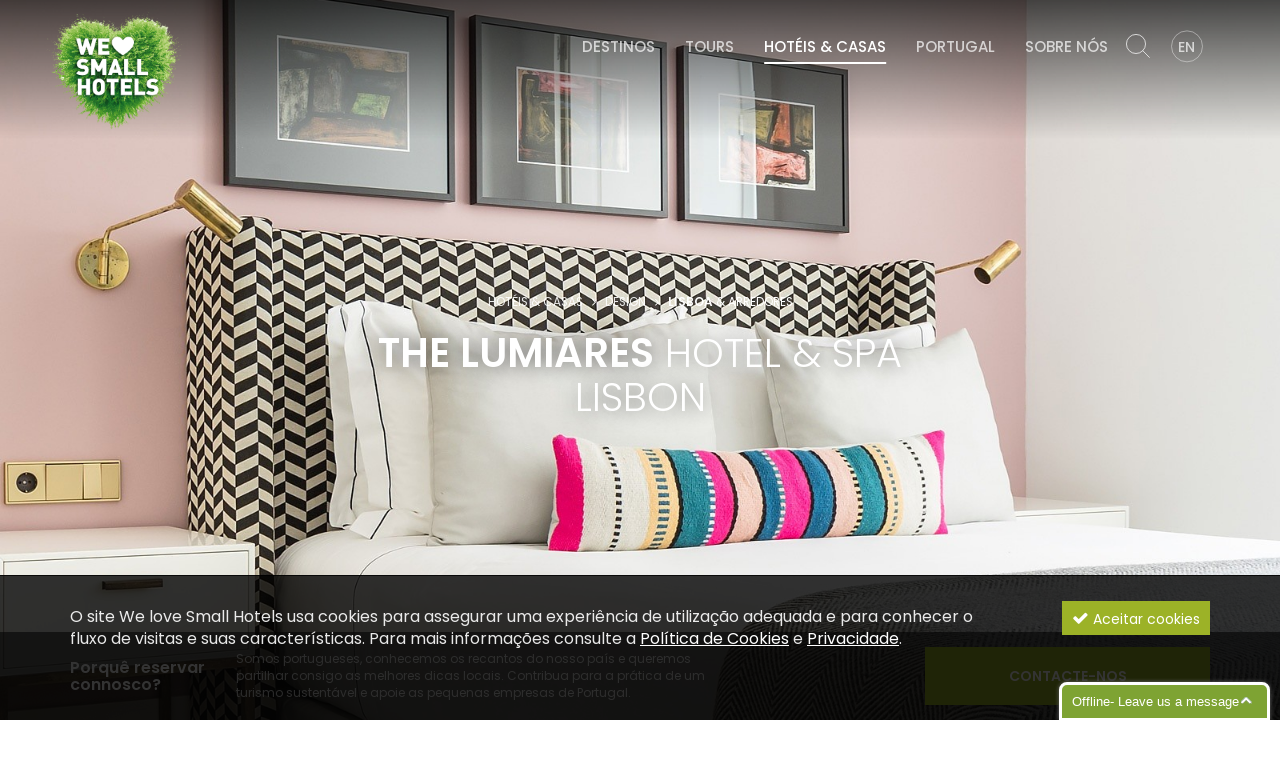

--- FILE ---
content_type: text/html; charset=utf-8
request_url: https://www.welovesmallhotels.com/pt/hoteis-e-casas/design/the-lumiares-hotel-spa-lisbon/475/
body_size: 38710
content:
<!DOCTYPE html>
<html xmlns="http://www.w3.org/1999/xhtml" xmlns:og="http://opengraphprotocol.org/schema/" xmlns:fb="http://www.facebook.com/2008/fbml" version="XHTML+RDFa 1.0" xml:lang="pt" isolang="pt-PT">
<head>
    
<meta http-equiv="Content-Type" content="text/html; charset=utf-8" lang="pt-PT">
<title>The Lumiares Hotel &amp; SPA Lisbon - Hotéis &amp; Casas - We Love Small Hotels – férias e tours Portugal</title>
<meta http-equiv="title" content="The Lumiares Hotel &amp; SPA Lisbon - Hotéis &amp; Casas - We Love Small Hotels – férias e tours Portugal">
<meta name="description" content="A stylish address right at the city centre">
<meta name="keywords" content="The Lumiares Hotel &amp; SPA Lisbon, Hotéis &amp; Casas, férias, Portugal, We Love Small Hotels, hoteis de charme Portugal, tours Portugal, viagens Portugal, viagem portugal, locais autênticos Portugal">
<meta name="copyright" content="Copyright 2017 © We Love Small Hotels. Created by Softway">
<meta name="language" content="PT">
<meta name="viewport" content="width=device-width, initial-scale=1.0, maximum-scale=1, user-scalable=0">
<meta name="format-detection" content="telephone=no">
<meta http-equiv="X-UA-Compatible" content="IE=edge">
<meta name="theme-color" content="#ffffff">
<meta property="og:title" content="The Lumiares Hotel &amp; SPA Lisbon - Hotéis &amp; Casas - We Love Small Hotels – férias e tours Portugal">
<meta property="og:site_name" content="We Love Small Hotels – férias e tours Portugal">
<meta property="og:image" content="https://www.welovesmallhotels.com/xms/img/1200x630/998d2/emM9VCZmbHRyW109dXNtJnE9OTA/L08zbS8tME0zWnJTbS95b3NlajdTTW0vZWo3U01tc0FTbU1ySi9iUlNzWHUzTVpuU20vLWp1MEZTbmpqMzFGdTNNWm5TbTFGTW0wakp0enRka3I.jpg">
<meta property="og:image:width" content="1200">
<meta property="og:image:height" content="630">
<meta property="og:url" content="https://www.welovesmallhotels.com/pt/hoteis-e-casas/design/the-lumiares-hotel-spa-lisbon/475/">
<meta property="og:type" content="website">
<meta property="og:description" content="A stylish address right at the city centre">
<link rel="apple-touch-icon" sizes="120x120" href="/apple-touch-icon.png">
<link rel="icon" type="image/png" href="/favicon-32x32.png" sizes="32x32">
<link rel="icon" type="image/png" href="/favicon-16x16.png" sizes="16x16">
<link rel="manifest" href="/manifest.json">
<link rel="mask-icon" href="/safari-pinned-tab.svg" color="#9cb227">
<link rel="shortcut icon" type="image/x-icon" href="/favicon.ico">
<link rel="image_src" href="https://www.welovesmallhotels.com/xms/img/1200x630/998d2/emM9VCZmbHRyW109dXNtJnE9OTA/L08zbS8tME0zWnJTbS95b3NlajdTTW0vZWo3U01tc0FTbU1ySi9iUlNzWHUzTVpuU20vLWp1MEZTbmpqMzFGdTNNWm5TbTFGTW0wakp0enRka3I.jpg">

<!-- Fonts -->

<!--link href="https://fonts.googleapis.com/css?family=Lato:300,400,700,700i|Oswald:300,400,700" rel="stylesheet"-->

<link href="https://fonts.googleapis.com/css?family=Poppins:300,400,500,600,700" rel="stylesheet">

<!-- styles -->
<link rel="stylesheet" href="/assets/css/vendor.css?4a3d1bc696927e76555ce767e2f5c696951e2696fe3b"/>
<link rel="stylesheet" href="/assets/css/main.css?4a3d1bc696927e76555ce767e2f5c696951e2696fe3b"/>


    <!-- Google Tag Manager -->
    <script>(function(w,d,s,l,i){w[l]=w[l]||[];w[l].push({'gtm.start':
                new Date().getTime(),event:'gtm.js'});var f=d.getElementsByTagName(s)[0],
            j=d.createElement(s),dl=l!='dataLayer'?'&l='+l:'';j.async=true;j.src=
            'https://www.googletagmanager.com/gtm.js?id='+i+dl;f.parentNode.insertBefore(j,f);
        })(window,document,'script','dataLayer','GTM-KLJFZN3');</script>
    <!-- End Google Tag Manager -->

</head>

<body>

    <!-- Google Tag Manager (noscript) -->
    <noscript><iframe src="https://www.googletagmanager.com/ns.html?id=GTM-KLJFZN3"
                      height="0" width="0" style="display:none;visibility:hidden"></iframe></noscript>
    <!-- End Google Tag Manager (noscript) -->


<div id="ie-compatibility-notification">
    <div class="ie-notification-container">
                    <strong>Atenção, o seu browser está desactualizado.</strong><br />
            Para ter uma boa experiência de navegação recomendamos que utilize uma versão actualizada do Chrome, Firefox, Safari, Opera ou Internet Explorer.
            </div>
</div><div id="fw-main">
    <!-- Header -->
    <header class="with-photo">


        <div class="fixed-pricebox hidden-xs hidden-ms">
            <div class="price-tag-container">
    <div class="price-tag">
        <div class="container">
            <div class="row no-gutter">

                <div class="col-md-7 col-sm-6 col-ms-6 col-xs-12 hidden-xs">
                    <div class="row no-gutter">
                        <div class="col-md-3"><h5><strong>Porquê reservar connosco?</strong></h5></div>
                        <div class="col-md-9"><h5>Somos portugueses, conhecemos os recantos do nosso país e queremos partilhar consigo as melhores dicas locais. Contribua para a prática de um turismo sustentável e apoie as pequenas empresas de Portugal.</h5></div>
                    </div>
                </div>
                                    <div class="col-md-6 col-sm-6 col-ms-12 col-xs-12 visible-xs">
                        <h5 class="margin-bottom10"><strong>Porquê reservar connosco?</strong>  Somos portugueses, conhecemos os recantos do nosso país e queremos partilhar consigo as melhores dicas locais. Contribua para a prática de um turismo sustentável e apoie as pequenas empresas de Portugal.</h5>
                    </div>
                
                <div class="col-md-2 col-sm-2 col-ms-1 col-xs-5 hidden-xs">
                                    </div>

                <div class="col-md-3 col-sm-4 col-ms-5 col-xs-12">
                                            <a href="#" id="hotelsBookingInformation" class="btn btn-secondary uppercase request-btn" data-item="475-The Lumiares Hotel & SPA Lisbon">Contacte-nos</a>
                                                                <a href="https://www.booking.com/hotel/pt/the-lumiares.pt-pt.html?aid=898876" target="_blank" class="btn booking-link-secondary sw-ga-track">
                            reserve online com booking.com                            <svg xmlns="http://www.w3.org/2000/svg" width="16" height="16" fill="currentColor" viewBox="0 0 16 16">
                                <path fill-rule="evenodd" d="M8.636 3.5a.5.5 0 0 0-.5-.5H1.5A1.5 1.5 0 0 0 0 4.5v10A1.5 1.5 0 0 0 1.5 16h10a1.5 1.5 0 0 0 1.5-1.5V7.864a.5.5 0 0 0-1 0V14.5a.5.5 0 0 1-.5.5h-10a.5.5 0 0 1-.5-.5v-10a.5.5 0 0 1 .5-.5h6.636a.5.5 0 0 0 .5-.5"/>
                                <path fill-rule="evenodd" d="M16 .5a.5.5 0 0 0-.5-.5h-5a.5.5 0 0 0 0 1h3.793L6.146 9.146a.5.5 0 1 0 .708.708L15 1.707V5.5a.5.5 0 0 0 1 0z"/>
                            </svg>
                        </a>
                                    </div>

            </div>
        </div>
    </div>
</div>
        </div>

        
<div class="full-menu visible-xs visible-ms">
    <nav id="menu" class="menu">
        <ul>
            <li class=""><a href="/pt/destinos/">Destinos</a></li>
            <li class=""><a href="/pt/tours/">Tours</a></li>
            <li class="active"><a href="/pt/hoteis-e-casas/">Hotéis & Casas</a></li>
            <li class=""><a href="/pt/portugal/">Portugal</a></li>
            <li class=""><a href="/pt/sobre-nos/">Sobre Nós</a></li>
            <li class="search">
                <form method="GET" action="/pt/pesquisa/" class="form-inline search-sw-ga-track"
      data-sw-ga-category="search"
      data-sw-ga-action="search_navbar"
      data-sw-ga-label=""
>
    <div class="form-group">
        <div class="input-group">
            <input type="text" name="fQ" class="form-control" placeholder="Procurar">
            <div class="input-group-addon"><button type="submit" class="btn-search"></button></div>
        </div>
    </div>
</form>            </li>
            <li class="lang">
                                    <a href="/hotels-and-homes/design/the-lumiares-hotel-spa-lisbon/475/">English</a>
                            </li>
        </ul>
    </nav>
</div>

<nav class="navbar-fixed hidden-ms hidden-xs">
    <div class="container">
        <div class="navbar-header">
            <a class="navbar-brand" href="/pt/">
                We Love Small Hotels            </a>
        </div>
        <div id="navbar" class="navbar-collapse collapse">
            <ul class="nav navbar-nav navbar-right">
                <li class=""><a href="/pt/destinos/">Destinos</a></li>
                <li class=""><a href="/pt/tours/">Tours</a></li>
                <li class="active"><a href="/pt/hoteis-e-casas/">Hotéis & Casas</a></li>
                <li class=""><a href="/pt/portugal/">Portugal</a></li>
                <li class=""><a href="/pt/sobre-nos/">Sobre Nós</a></li>
                <li class="search">
                    <form method="GET" action="/pt/pesquisa/" class="form-inline search-sw-ga-track"
      data-sw-ga-category="search"
      data-sw-ga-action="search_navbar"
      data-sw-ga-label=""
>
    <div class="form-group">
        <div class="input-group">
            <input type="text" name="fQ" class="form-control" placeholder="Procurar">
            <div class="input-group-addon"><button type="submit" class="btn-search"></button></div>
        </div>
    </div>
</form>                </li>
                <li class="lang">
                                            <a href="/hotels-and-homes/design/the-lumiares-hotel-spa-lisbon/475/">EN</a>
                                    </li>
            </ul>
        </div>
    </div>
</nav>

<nav class="navbar">
    <div class="container">
        <div class="navbar-header">
            <div id="nav-icon" class="navbar-toggle" data-target=".full-menu" aria-expanded="false">
                <span></span>
                <span></span>
                <span></span>
                <span></span>
            </div>
            <a class="navbar-brand" href="/pt/">
                We Love Small Hotels            </a>
        </div>
        <div id="navbar" class="navbar-collapse collapse">
            <ul class="nav navbar-nav navbar-right">
                <li class=""><a href="/pt/destinos/">Destinos</a></li>
                <li class=""><a href="/pt/tours/">Tours</a></li>
                <li class="active"><a href="/pt/hoteis-e-casas/">Hotéis & Casas</a></li>
                <li class=""><a href="/pt/portugal/">Portugal</a></li>
                <li class=""><a href="/pt/sobre-nos/">Sobre Nós</a></li>
                <li class="search hidden-xs hidden-ms">
                    <form method="GET" action="/pt/pesquisa/" class="form-inline search-sw-ga-track"
      data-sw-ga-category="search"
      data-sw-ga-action="search_navbar"
      data-sw-ga-label=""
>
    <div class="form-group">
        <div class="input-group">
            <input type="text" name="fQ" class="form-control" placeholder="Procurar">
            <div class="input-group-addon"><button type="submit" class="btn-search"></button></div>
        </div>
    </div>
</form>                </li>
                <li class="lang">
                                            <a href="/hotels-and-homes/design/the-lumiares-hotel-spa-lisbon/475/">EN</a>
                                    </li>
            </ul>
        </div>

        <!--/.nav-collapse -->
    </div>
</nav>
        <div class="header-content header-content-max" id="fit_screan" style="background-image: url('https://www.welovesmallhotels.com/xms/img/1900x/7cb0d/emM9VDMmZmx0cltdPXVzbSZxPTkw/L08zbS8tME0zWnJTbS95b3NlajdTTW0vZWo3U01tc0FTbU1ySi9iUlNzWHUzTVpuU20vLWp1MEZTbmpqMzFGdTNNWm5TbTFGTW0wakp0enRka3I.jpg');">
            <div class="header-content-container">
                <div class="tracker uppercase">
                    <small>
                        <a href="/pt/hoteis-e-casas/">Hotéis & Casas</a> <i class="fa fa-angle-right"></i>
                        <a href="/pt/hoteis-e-casas/?f_type=322">Design</a> <i class="fa fa-angle-right"></i>
                        <strong>Lisboa</strong> & Arredores                    </small>
                </div>
                <h1><strong>The Lumiares</strong> Hotel & SPA Lisbon</h1>

                
            </div>
        </div>

        <div class="detail-header">
            <div class="price-tag-container">
    <div class="price-tag">
        <div class="container">
            <div class="row no-gutter">

                <div class="col-md-7 col-sm-6 col-ms-6 col-xs-12 hidden-xs">
                    <div class="row no-gutter">
                        <div class="col-md-3"><h5><strong>Porquê reservar connosco?</strong></h5></div>
                        <div class="col-md-9"><h5>Somos portugueses, conhecemos os recantos do nosso país e queremos partilhar consigo as melhores dicas locais. Contribua para a prática de um turismo sustentável e apoie as pequenas empresas de Portugal.</h5></div>
                    </div>
                </div>
                                    <div class="col-md-6 col-sm-6 col-ms-12 col-xs-12 visible-xs">
                        <h5 class="margin-bottom10"><strong>Porquê reservar connosco?</strong>  Somos portugueses, conhecemos os recantos do nosso país e queremos partilhar consigo as melhores dicas locais. Contribua para a prática de um turismo sustentável e apoie as pequenas empresas de Portugal.</h5>
                    </div>
                
                <div class="col-md-2 col-sm-2 col-ms-1 col-xs-5 hidden-xs">
                                    </div>

                <div class="col-md-3 col-sm-4 col-ms-5 col-xs-12">
                                            <a href="#" id="hotelsBookingInformation" class="btn btn-secondary uppercase request-btn" data-item="475-The Lumiares Hotel & SPA Lisbon">Contacte-nos</a>
                                                                <a href="https://www.booking.com/hotel/pt/the-lumiares.pt-pt.html?aid=898876" target="_blank" class="btn booking-link-secondary sw-ga-track">
                            reserve online com booking.com                            <svg xmlns="http://www.w3.org/2000/svg" width="16" height="16" fill="currentColor" viewBox="0 0 16 16">
                                <path fill-rule="evenodd" d="M8.636 3.5a.5.5 0 0 0-.5-.5H1.5A1.5 1.5 0 0 0 0 4.5v10A1.5 1.5 0 0 0 1.5 16h10a1.5 1.5 0 0 0 1.5-1.5V7.864a.5.5 0 0 0-1 0V14.5a.5.5 0 0 1-.5.5h-10a.5.5 0 0 1-.5-.5v-10a.5.5 0 0 1 .5-.5h6.636a.5.5 0 0 0 .5-.5"/>
                                <path fill-rule="evenodd" d="M16 .5a.5.5 0 0 0-.5-.5h-5a.5.5 0 0 0 0 1h3.793L6.146 9.146a.5.5 0 1 0 .708.708L15 1.707V5.5a.5.5 0 0 0 1 0z"/>
                            </svg>
                        </a>
                                    </div>

            </div>
        </div>
    </div>
</div>
        </div>

    </header>

    <!-- Content 01 -->
    <section class="xms-text">
        <div class="bar">
            <div class="bar-gutter bar-gutter-top">
                <div class="container">
                    <div class="row">
                        <div class="col-md-12 col-sm-12 col-ms-12">
                            <div class="highlight-text highlight-text-details">
                                                                    <p><p>Um hotel com estilo no centro da cidade</p></p>
                                                            </div>
                        </div>
                        <div class="col-md-7 col-sm-12 col-ms-12">
                                                            <div class="subtitle subtitle-book uppercase">Era Uma Vez...</div>
                                <p>Localizado no centro da cidade de Lisboa, no famoso Bairro Alto, o Lumiares é a acomodação perfeita longe de casa. Combina uma decoração elegante com materiais naturais e o ambiente é de extremo conforto.</p>
<p>No rooftop encontra-se o incrível Lumi Rooftop Bar & Restaurant, mas também uma das mais belas vistas de Lisboa. O SPA é a cereja no topo do bolo depois de um dia intenso a passear por Lisboa.</p>                                                    </div>
                        <div class="col-md-5 col-sm-12 col-ms-12">
                                                            <div class="subtitle subtitle-heart uppercase">Razões para Adorar</div>
                                <ul>
<li>O design elegante</li>
<li>Vistas deslumbrantes sobre Lisboa</li>
<li>Bairro histórico</li>
</ul>                            
                                                            <div class="tripadvisor">

                                    <div class="hidden-xs hidden-md">
                                        <div id="TA_cdsratingsonlywide861" class="TA_cdsratingsonlywide">
                                            <ul id="e9h3rg9HMrBl" class="TA_links piFw8Cu">
                                                <li id="xjPONEK" class="draWoxxdP">
                                                    <a target="_blank" href="https://www.tripadvisor.pt/https://www.tripadvisor.pt/Hotel_Review-g189158-d12304789-Reviews-The_Lumiares-Lisbon_Lisbon_District_Central_Portugal.html" class="sw-ga-track"><img src="https://www.tripadvisor.pt/img/cdsi/img2/branding/tripadvisor_logo_transp_340x80-18034-2.png" alt="TripAdvisor"/></a>
                                                </li>
                                            </ul>
                                        </div>
                                    </div>

                                    <div class="hidden-ms hidden-sm hidden-lg">
                                        <div id="TA_cdsratingsonlynarrow989" class="TA_cdsratingsonlynarrow">
                                            <ul id="IkTUg7" class="TA_links 08S9nE">
                                                <li id="RzZr1pBtgyRe" class="NNfb7D6d2XF">
                                                    <a target="_blank" href="https://www.tripadvisor.pt/https://www.tripadvisor.pt/Hotel_Review-g189158-d12304789-Reviews-The_Lumiares-Lisbon_Lisbon_District_Central_Portugal.html"><img src="https://www.tripadvisor.pt/img/cdsi/img2/branding/tripadvisor_logo_transp_340x80-18034-2.png" alt="TripAdvisor"/></a>
                                                </li>
                                            </ul>
                                        </div>
                                    </div>

                                                                            <script src="https://www.jscache.com/wejs?wtype=cdsratingsonlywide&amp;uniq=861&amp;locationId=12304789&amp;lang=pt_PT&amp;border=true&amp;display_version=2"></script>
                                        <script src="https://www.jscache.com/wejs?wtype=cdsratingsonlynarrow&amp;uniq=989&amp;locationId=12304789&amp;lang=pt_PT&amp;border=true&amp;display_version=2"></script>
                                    
                                </div>
                            
                        </div>

                    </div>
                </div>
            </div>
        </div>

                    <div class="bar bar-gray">

                <div class="container-fluid">
                    <div class="row no-gutter grid-calculator" id="light-gallery" data-grid-calculator-gallery>

                        
                            <div class="grid-calculator-item" data-grid-col data-src="https://www.welovesmallhotels.com/xms/img/1200x/a8de8/emM9VDMmZmx0cltdPXVzbSZxPTkw/L08zbS8tME0zWnJTbS95b3NlajdTTW0vZWo3U01tc0FTbU1ySi9iUlNzWHUzTVpuU20vRmowMGMxUmo3U0YxRk1tMGpaMUZ1M01ablNtdHp0ZGty.jpg" data-sub-html="">
                                
                                    <a href="#" class="thumbnail thumbnail-absolute" style="background-image: url('https://www.welovesmallhotels.com/xms/img/600x/88715/emM9VDMmZmx0cltdPXVzbSZxPTkw/L08zbS8tME0zWnJTbS95b3NlajdTTW0vZWo3U01tc0FTbU1ySi9iUlNzWHUzTVpuU20vRmowMGMxUmo3U0YxRk1tMGpaMUZ1M01ablNtdHp0ZGty.jpg');">
                                                                            </a>
                                                            </div>

                        
                            <div class="grid-calculator-item" data-grid-col data-src="https://www.welovesmallhotels.com/xms/img/1200x/b916d/emM9VDMmZmx0cltdPXVzbSZxPTkw/L08zbS8tME0zWnJTbS95b3NlajdTTW0vZWo3U01tc0FTbU1ySi9iUlNzWHUzTVpuU20vblNLU2s3TWpKMUZ1M01ablNtMUZNbTBqWnR6dGRrcg.jpg" data-sub-html="">
                                
                                    <a href="#" class="thumbnail thumbnail-absolute" style="background-image: url('https://www.welovesmallhotels.com/xms/img/600x/e963e/emM9VDMmZmx0cltdPXVzbSZxPTkw/L08zbS8tME0zWnJTbS95b3NlajdTTW0vZWo3U01tc0FTbU1ySi9iUlNzWHUzTVpuU20vblNLU2s3TWpKMUZ1M01ablNtMUZNbTBqWnR6dGRrcg.jpg');">
                                                                            </a>
                                                            </div>

                        
                            <div class="grid-calculator-item" data-grid-col data-src="https://www.welovesmallhotels.com/xms/img/1200x/6b1b2/emM9VDMmZmx0cltdPXVzbSZxPTkw/L08zbS8tME0zWnJTbS95b3NlajdTTW0vZWo3U01tc0FTbU1ySi9iUlNzWHUzTVpuU20vRnUzTVpuU20xUmo3U0Yxa2puN3VyWkYxRk1tMGpadHp0ZGty.jpg" data-sub-html="">
                                                                    <a href="#" class="thumbnail thumbnail-lightgalery" style="background-image: url('https://www.welovesmallhotels.com/xms/img/1024x/ce8ea/emM9VDMmZmx0cltdPXVzbSZxPTkw/L08zbS8tME0zWnJTbS95b3NlajdTTW0vZWo3U01tc0FTbU1ySi9iUlNzWHUzTVpuU20vRnUzTVpuU20xUmo3U0Yxa2puN3VyWkYxRk1tMGpadHp0ZGty.jpg');"></a>
                                                            </div>

                        
                            <div class="grid-calculator-item" data-grid-col data-src="https://www.welovesmallhotels.com/xms/img/1200x/27923/emM9VDMmZmx0cltdPXVzbSZxPTkw/L08zbS8tME0zWnJTbS95b3NlajdTTW0vZWo3U01tc0FTbU1ySi9iUlNzWHUzTVpuU20vRk1tMGpaMUZ1M01ablNtdHp0ZGty.jpg" data-sub-html="">
                                                                    <a href="#" class="thumbnail thumbnail-lightgalery" style="background-image: url('https://www.welovesmallhotels.com/xms/img/1024x/0c989/emM9VDMmZmx0cltdPXVzbSZxPTkw/L08zbS8tME0zWnJTbS95b3NlajdTTW0vZWo3U01tc0FTbU1ySi9iUlNzWHUzTVpuU20vRk1tMGpaMUZ1M01ablNtdHp0ZGty.jpg');"></a>
                                                            </div>

                        
                            <div class="grid-calculator-item" data-grid-col data-src="https://www.welovesmallhotels.com/xms/img/1200x/0da3e/emM9VDMmZmx0cltdPXVzbSZxPTkw/L08zbS8tME0zWnJTbS95b3NlajdTTW0vZWo3U01tc0FTbU1ySi9iUlNzWHUzTVpuU20vbmpqMzFGTW0waloxRnUzTVpuU210enRka3I.jpg" data-sub-html="">
                                                                    <a href="#" class="thumbnail thumbnail-lightgalery" style="background-image: url('https://www.welovesmallhotels.com/xms/img/1024x/3eb8c/emM9VDMmZmx0cltdPXVzbSZxPTkw/L08zbS8tME0zWnJTbS95b3NlajdTTW0vZWo3U01tc0FTbU1ySi9iUlNzWHUzTVpuU20vbmpqMzFGTW0waloxRnUzTVpuU210enRka3I.jpg');"></a>
                                                            </div>

                        
                            <div class="grid-calculator-item" data-grid-col data-src="https://www.welovesmallhotels.com/xms/img/1200x/d6e83/emM9VDMmZmx0cltdPXVzbSZxPTkw/L08zbS8tME0zWnJTbS95b3NlajdTTW0vZWo3U01tc0FTbU1ySi9iUlNzWHUzTVpuU20va1NKN1JqdW1TMUZ1M01ablNtMUZNbTBqSnR6dGRrcg.jpg" data-sub-html="">
                                                                    <a href="#" class="thumbnail thumbnail-lightgalery" style="background-image: url('https://www.welovesmallhotels.com/xms/img/1024x/6e888/emM9VDMmZmx0cltdPXVzbSZxPTkw/L08zbS8tME0zWnJTbS95b3NlajdTTW0vZWo3U01tc0FTbU1ySi9iUlNzWHUzTVpuU20va1NKN1JqdW1TMUZ1M01ablNtMUZNbTBqSnR6dGRrcg.jpg');"></a>
                                                            </div>

                        
                            <div class="grid-calculator-item" data-grid-col data-src="https://www.welovesmallhotels.com/xms/img/1200x/42261/emM9VDMmZmx0cltdPXVzbSZxPTkw/L08zbS8tME0zWnJTbS95b3NlajdTTW0vZWo3U01tc0FTbU1ySi9iUlNzWHUzTVpuU20vbmpqVDdqazFGTW0walp0enRka3I.jpg" data-sub-html="">
                                                                    <a href="#" class="thumbnail thumbnail-lightgalery" style="background-image: url('https://www.welovesmallhotels.com/xms/img/1024x/765f3/emM9VDMmZmx0cltdPXVzbSZxPTkw/L08zbS8tME0zWnJTbS95b3NlajdTTW0vZWo3U01tc0FTbU1ySi9iUlNzWHUzTVpuU20vbmpqVDdqazFGTW0walp0enRka3I.jpg');"></a>
                                                            </div>

                        
                            <div class="grid-calculator-item" data-grid-col data-src="https://www.welovesmallhotels.com/xms/img/1200x/9a78e/emM9VDMmZmx0cltdPXVzbSZxPTkw/L08zbS8tME0zWnJTbS95b3NlajdTTW0vZWo3U01tc0FTbU1ySi9iUlNzWHUzTVpuU20vbWtaMUZ1M01ablNtMUZNbTBqWnR6dGRrcg.jpg" data-sub-html="">
                                                                    <a href="#" class="thumbnail thumbnail-lightgalery" style="background-image: url('https://www.welovesmallhotels.com/xms/img/1024x/192f0/emM9VDMmZmx0cltdPXVzbSZxPTkw/L08zbS8tME0zWnJTbS95b3NlajdTTW0vZWo3U01tc0FTbU1ySi9iUlNzWHUzTVpuU20vbWtaMUZ1M01ablNtMUZNbTBqWnR6dGRrcg.jpg');"></a>
                                                            </div>

                        
                            <div class="grid-calculator-item" data-grid-col data-src="https://www.welovesmallhotels.com/xms/img/1200x/8ce03/emM9VDMmZmx0cltdPXVzbSZxPTkw/L08zbS8tME0zWnJTbS95b3NlajdTTW0vZWo3U01tc0FTbU1ySi9iUlNzWHUzTVpuU20vbWtaMUZ1M01ablNtMUZNbTBqSnR6dGRrcg.jpg" data-sub-html="">
                                                                    <a href="#" class="thumbnail thumbnail-lightgalery" style="background-image: url('https://www.welovesmallhotels.com/xms/img/1024x/e425d/emM9VDMmZmx0cltdPXVzbSZxPTkw/L08zbS8tME0zWnJTbS95b3NlajdTTW0vZWo3U01tc0FTbU1ySi9iUlNzWHUzTVpuU20vbWtaMUZ1M01ablNtMUZNbTBqSnR6dGRrcg.jpg');"></a>
                                                            </div>

                        
                            <div class="grid-calculator-item" data-grid-col data-src="https://www.welovesmallhotels.com/xms/img/1200x/fa826/emM9VDMmZmx0cltdPXVzbSZxPTkw/L08zbS8tME0zWnJTbS95b3NlajdTTW0vZWo3U01tc0FTbU1ySi9iUlNzWHUzTVpuU20vbTd1LU1qMUZ1M01ablNtMUZNbTBqWnR6dGRrcg.jpg" data-sub-html="">
                                                                    <a href="#" class="thumbnail thumbnail-lightgalery" style="background-image: url('https://www.welovesmallhotels.com/xms/img/1024x/3658c/emM9VDMmZmx0cltdPXVzbSZxPTkw/L08zbS8tME0zWnJTbS95b3NlajdTTW0vZWo3U01tc0FTbU1ySi9iUlNzWHUzTVpuU20vbTd1LU1qMUZ1M01ablNtMUZNbTBqWnR6dGRrcg.jpg');"></a>
                                                            </div>

                        
                            <div class="grid-calculator-item" data-grid-col data-src="https://www.welovesmallhotels.com/xms/img/1200x/14e86/emM9VDMmZmx0cltdPXVzbSZxPTkw/L08zbS8tME0zWnJTbS95b3NlajdTTW0vZWo3U01tc0FTbU1ySi9iUlNzWHUzTVpuU20vbmpqVDdqazFGdTNNWm5TbXR6dGRrcg.jpg" data-sub-html="">
                                                                    <a href="#" class="thumbnail thumbnail-lightgalery" style="background-image: url('https://www.welovesmallhotels.com/xms/img/1024x/d89b7/emM9VDMmZmx0cltdPXVzbSZxPTkw/L08zbS8tME0zWnJTbS95b3NlajdTTW0vZWo3U01tc0FTbU1ySi9iUlNzWHUzTVpuU20vbmpqVDdqazFGdTNNWm5TbXR6dGRrcg.jpg');"></a>
                                                            </div>

                        
                            <div class="grid-calculator-item" data-grid-col data-src="https://www.welovesmallhotels.com/xms/img/1200x/42263/emM9VDMmZmx0cltdPXVzbSZxPTkw/L08zbS8tME0zWnJTbS95b3NlajdTTW0vZWo3U01tc0FTbU1ySi9iUlNzWHUzTVpuU20vRnUzTVpuU20xblNtN1p1blpKNzFGTW0wakp0enRka3I.jpg" data-sub-html="">
                                                                    <a href="#" class="thumbnail thumbnail-lightgalery" style="background-image: url('https://www.welovesmallhotels.com/xms/img/1024x/31c08/emM9VDMmZmx0cltdPXVzbSZxPTkw/L08zbS8tME0zWnJTbS95b3NlajdTTW0vZWo3U01tc0FTbU1ySi9iUlNzWHUzTVpuU20vRnUzTVpuU20xblNtN1p1blpKNzFGTW0wakp0enRka3I.jpg');"></a>
                                                            </div>

                        
                            <div class="grid-calculator-item" data-grid-col data-src="https://www.welovesmallhotels.com/xms/img/1200x/22921/emM9VDMmZmx0cltdPXVzbSZxPTkw/L08zbS8tME0zWnJTbS95b3NlajdTTW0vZWo3U01tc0FTbU1ySi9iUlNzWHUzTVpuU20vbmpqMzFGdTNNWm5TbTEtU0tqblo3TWpKdHp0ZGty.jpg" data-sub-html="">
                                                                    <a href="#" class="thumbnail thumbnail-lightgalery" style="background-image: url('https://www.welovesmallhotels.com/xms/img/1024x/809eb/emM9VDMmZmx0cltdPXVzbSZxPTkw/L08zbS8tME0zWnJTbS95b3NlajdTTW0vZWo3U01tc0FTbU1ySi9iUlNzWHUzTVpuU20vbmpqMzFGdTNNWm5TbTEtU0tqblo3TWpKdHp0ZGty.jpg');"></a>
                                                            </div>

                        
                            <div class="grid-calculator-item" data-grid-col data-src="https://www.welovesmallhotels.com/xms/img/1200x/42eb0/emM9VDMmZmx0cltdPXVzbSZxPTkw/L08zbS8tME0zWnJTbS95b3NlajdTTW0vZWo3U01tc0FTbU1ySi9iUlNzWHUzTVpuU20vblNtN1p1blpKN1MxRk1tMGpaMUZ1M01ablNtdHp0ZGty.jpg" data-sub-html="">
                                                                    <a href="#" class="thumbnail thumbnail-lightgalery" style="background-image: url('https://www.welovesmallhotels.com/xms/img/1024x/f2f79/emM9VDMmZmx0cltdPXVzbSZxPTkw/L08zbS8tME0zWnJTbS95b3NlajdTTW0vZWo3U01tc0FTbU1ySi9iUlNzWHUzTVpuU20vblNtN1p1blpKN1MxRk1tMGpaMUZ1M01ablNtdHp0ZGty.jpg');"></a>
                                                            </div>

                        
                    </div>
                </div>

            </div>
        
    </section>

            <!-- important information -->
        <section class="xms-text">
            <div class="bar">
                <div class="bar-gutter bar-gutter-top">
                    <div class="container">
                        <div class="row">
                            <div class="col-md-6 col-sm-6 col-ms-12">
                                <h2 class="font-size30 uppercase">Informação <strong>Importante</strong></h2>
                            </div>
                            <div class="col-md-12 col-sm-12 col-ms-12">
                                <div class="panel-group" id="accordion" role="tablist" aria-multiselectable="true">
                                                                            <div class="panel panel-default panel-simple">
                                            <div class="panel-heading" role="tab" id="heading-1">
                                                <a role="button" data-toggle="collapse" data-parent="#accordion" href="#collapse-1" aria-expanded="false" aria-controls="collapse-1" class="collapsed scroll-self">
                                                    <h4 class="panel-title">
                                                        <div class="row no-gutter">
                                                            <div class="col-md-12">
                                                                <h5 class="margin0"><strong>Instalações</strong></h5>
                                                            </div>
                                                        </div>
                                                    </h4>
                                                </a>
                                            </div>
                                            <div id="collapse-1" class="panel-collapse collapse" role="tabpanel" aria-labelledby="heading-1">
                                                <div class="panel-body">
                                                    <div class="xms-text">
                                                        <div class="row">
                                                            <div class="col-md-12">
                                                                <ul type="disc">
<li>Studios, Loft Style Suite, One-Bedroom Apartment, Two-Bedroom Apartment e Penthouse</li>
<li>Lumi Rooftop Bar & Restaurant</li>
<li>Restaurante Mercado</li>
<li>SPA</li>
<li>Parque de estacionamento subterrâneo </li>
</ul>                                                            </div>
                                                        </div>
                                                    </div>
                                                </div>
                                            </div>
                                        </div>
                                                                            <div class="panel panel-default panel-simple">
                                            <div class="panel-heading" role="tab" id="heading-3">
                                                <a role="button" data-toggle="collapse" data-parent="#accordion" href="#collapse-3" aria-expanded="false" aria-controls="collapse-3" class="collapsed scroll-self">
                                                    <h4 class="panel-title">
                                                        <div class="row no-gutter">
                                                            <div class="col-md-12">
                                                                <h5 class="margin0"><strong>Dicas dos Locais</strong></h5>
                                                            </div>
                                                        </div>
                                                    </h4>
                                                </a>
                                            </div>
                                            <div id="collapse-3" class="panel-collapse collapse" role="tabpanel" aria-labelledby="heading-3">
                                                <div class="panel-body">
                                                    <div class="xms-text">
                                                        <div class="row">
                                                            <div class="col-md-12">
                                                                <p>No Bairro Alto encontram-se vários tesouros secretos para explorar, experimentar o restaurante Bota Alta e a sua deliciosa comida portuguesa, ouvir música de fado no Pavilhão Chinês às terças-feiras às 7h ou provar deliciosos croissants cremosos da Panificação Reunida de São Roque.</p>                                                            </div>
                                                        </div>
                                                    </div>
                                                </div>
                                            </div>
                                        </div>
                                                                            <div class="panel panel-default panel-simple">
                                            <div class="panel-heading" role="tab" id="heading-4">
                                                <a role="button" data-toggle="collapse" data-parent="#accordion" href="#collapse-4" aria-expanded="false" aria-controls="collapse-4" class="collapsed scroll-self">
                                                    <h4 class="panel-title">
                                                        <div class="row no-gutter">
                                                            <div class="col-md-12">
                                                                <h5 class="margin0"><strong>Como Chegar</strong></h5>
                                                            </div>
                                                        </div>
                                                    </h4>
                                                </a>
                                            </div>
                                            <div id="collapse-4" class="panel-collapse collapse" role="tabpanel" aria-labelledby="heading-4">
                                                <div class="panel-body">
                                                    <div class="xms-text">
                                                        <div class="row">
                                                            <div class="col-md-12">
                                                                <p>A partir do Aeroporto de Lisboa s<span class="renderable-component"><span><span class="renderable-component-text renderable-component-text-not-line">iga pela </span></span></span><span class="renderable-component"><span><span class="renderable-component-text renderable-component-text-not-line renderable-component-bold">Avenida Almeida Gago Coutinho</span></span></span><span class="renderable-component"><span><span class="renderable-component-text renderable-component-text-not-line"> e </span></span></span><span class="renderable-component"><span><span class="renderable-component-text renderable-component-text-not-line renderable-component-bold">Avenida Almeida Reis em direção à</span></span></span><span class="renderable-component"><span><span class="renderable-component-text renderable-component-text-not-line"> </span></span></span><span class="renderable-component"><span><span class="renderable-component-text renderable-component-text-not-line renderable-component-bold">Praça da Figueira. Continue </span></span></span><span class="renderable-component"><span class="renderable-component-text renderable-component-text-not-line renderable-component-bold"><span class="renderable-component"><span class="renderable-component-text renderable-component-text-not-line">pela </span></span><span class="renderable-component"><span class="renderable-component-text renderable-component-text-not-line renderable-component-bold">Rua dos Douradores</span></span><span class="renderable-component"><span class="renderable-component-text renderable-component-text-not-line">, </span></span><span class="renderable-component"><span class="renderable-component-text renderable-component-text-not-line renderable-component-bold">Rua da Conceição</span></span><span class="renderable-component"><span class="renderable-component-text renderable-component-text-not-line">, </span></span><span class="renderable-component"><span class="renderable-component-text renderable-component-text-not-line renderable-component-bold">Rua Nova do Almada</span></span><span class="renderable-component"><span class="renderable-component-text renderable-component-text-not-line"> e </span></span><span class="renderable-component"><span class="renderable-component-text renderable-component-text-not-line renderable-component-bold">Rua Nova da Trindade </span></span><span class="renderable-component"><span class="renderable-component-text renderable-component-text-not-line renderable-component-bold">e vire à direita  para Largo Trindado Coelho. Continue até chegar à Rua do Diário de Notícias, o hotel localiza-se à direita.</span></span></span></span></p><a href="https://maps.google.com/?q=38.713875,-9.144467" class="btn btn-primary" target="_blank">Obter direções</a>                                                            </div>
                                                        </div>
                                                    </div>
                                                </div>
                                            </div>
                                        </div>
                                                                            <div class="panel panel-default panel-simple">
                                            <div class="panel-heading" role="tab" id="heading-5">
                                                <a role="button" data-toggle="collapse" data-parent="#accordion" href="#collapse-5" aria-expanded="false" aria-controls="collapse-5" class="collapsed scroll-self">
                                                    <h4 class="panel-title">
                                                        <div class="row no-gutter">
                                                            <div class="col-md-12">
                                                                <h5 class="margin0"><strong>Info & Reservas</strong></h5>
                                                            </div>
                                                        </div>
                                                    </h4>
                                                </a>
                                            </div>
                                            <div id="collapse-5" class="panel-collapse collapse" role="tabpanel" aria-labelledby="heading-5">
                                                <div class="panel-body">
                                                    <div class="xms-text">
                                                        <div class="row">
                                                            <div class="col-md-12">
                                                                <p><strong>Check-in</strong> a partir das 15h e <strong>check-out</strong> até ao meio-dia.</p>
<p><strong>Reservas e Cancelamento:</strong> A reserva reembolsável pode ser cancelada até 4 dias antes da data de chegada, após a penalidade total ser aplicada. Não mostra requer pagamento integral.</p>                                                            </div>
                                                        </div>
                                                    </div>
                                                </div>
                                            </div>
                                        </div>
                                                                    </div>
                            </div>
                        </div>
                    </div>
                </div>
            </div>
        </section>
    
    <!-- Tours Search -->
    <section>
    <div class="bar bar-gray">
        <div class="margin-bottom20 text-center">
            <a href="/pt/tours/" class="btn btn-link margin-top20">Ver todos os Tours</a>
        </div>
        <div class="container-fluid">
            <div class="row no-gutter grid-calculator visible-lg visible-md" data-grid-calculator-others>

                                    <div class="grid-calculator-item" data-grid-col>
                        <a href="/pt/tours/yoga-retiros/4-dias-de-retiro-de-yoga-surf-e-sup-not-so-serious-praia-de-santa-cruz-perto-de-lisboa/723/" class="thumbnail thumbnail-absolute" style="background-image: url('https://www.welovesmallhotels.com/xms/img/500x/de26f/emM9VDMmZmx0cltdPXVzbSZxPTkw/L08zbS8tME0zWnJTbS95NHNianVubS9hdW5UTUpyLzZzQVpjbXNIanJac2F1blRzYTJOc2xTN25TWjcvZ2paUnNhdW5Uc1VGWm1tdFdOUA.JPG');">
                            <div class="caption">
                                <p>Lisboa</p>
                                <h4>4 dias de <strong>Retiro de Yoga, Surf e SUP</strong> "not so serious" – Praia de Santa Cruz, perto de Lisboa</h4>
                                                                    <p class="margin-top10 fw-medium">desde 990€</p>
                                                            </div>
                            <div class="cta-hover">Mais Informação</div>
                        </a>
                    </div>
                                    <div class="grid-calculator-item" data-grid-col>
                        <a href="/pt/tours/gastronomia/lisbon-family-vineyards-wine-experience/678/" class="thumbnail thumbnail-absolute" style="background-image: url('https://www.welovesmallhotels.com/xms/img/500x/5470f/emM9VDMmZmx0cltdPXVzbSZxPTkw/L08zbS8tME0zWnJTbS9VUmpLWmtaRlJac2ZNSi1NM1ptNHl6cTE0enR6dGRrcg.jpg');">
                            <div class="caption">
                                <p>Lisboa</p>
                                <h4><strong>Lisbon Family Vineyards</strong> Wine Experience</h4>
                                                                    <p class="margin-top10 fw-medium">desde 1,990€</p>
                                                            </div>
                            <div class="cta-hover">Mais Informação</div>
                        </a>
                    </div>
                                    <div class="grid-calculator-item" data-grid-col>
                        <a href="/pt/tours/tours-1-dia/historia-de-portugal-em-120-minutos-num-passeio-a-pe-por-lisboa/672/" class="thumbnail thumbnail-absolute" style="background-image: url('https://www.welovesmallhotels.com/xms/img/500x/60f42/emM9VDMmZmx0cltdPXVzbSZxPTkw/L08zbS8tME0zWnJTbS95enNBU203TUpaN01qSm0vWE1tMGpac1NzaG5uUy1qblNtL1paY3VtUjFydWs3WjFGZFJVd1plSENXNTF1Sm1rRlptUnN6dHp0ZGty.jpg');">
                            <div class="caption">
                                <p>Lisboa</p>
                                <h4>História de Portugal em 120 minutos num passeio a pé por Lisboa</h4>
                                                            </div>
                            <div class="cta-hover">Mais Informação</div>
                        </a>
                    </div>
                                    <div class="grid-calculator-item" data-grid-col>
                        <a href="/pt/tours/tours-de-patrimonio/uma-carta-de-amor-a-lisboa-do-poeta-fernando-pessoa/471/" class="thumbnail thumbnail-absolute" style="background-image: url('https://www.welovesmallhotels.com/xms/img/500x/ba864/emM9VDMmZmx0cltdPXVzbSZxPTkw/L08zbS8tME0zWnJTbS95b3NlajdTTW0vVVptWm1zS2ozc2VNbTdqbk1aL2FaSjdNWnJqc2hGVFozWi9mTVNZc1RuajNzYVpKN01acmpzYXVNN1N0enRka3I.jpg');">
                            <div class="caption">
                                <p>Lisboa</p>
                                <h4>Uma <strong>carta de amor a Lisboa</strong> do poeta Fernando Pessoa</h4>
                                                                    <p class="margin-top10 fw-medium">desde 450€</p>
                                                            </div>
                            <div class="cta-hover">Mais Informação</div>
                        </a>
                    </div>
                
            </div>
        </div>
    </div>
</section>

    <!-- hotels Search -->
    <section>
    <div class="bar">
        <div class="margin-bottom20 text-center">
            <a href="/pt/hoteis-e-casas/?f_destination=30" class="btn btn-link margin-top20">Ver outros hotéis na área</a>
        </div>
        <div class="container-fluid">
            <div class="row no-gutter grid-calculator visible-lg visible-md" data-grid-calculator-others>

                                    <div class="grid-calculator-item" data-grid-col>
                        <a href="/pt/hoteis-e-casas/charme/artsy-cascais/768/" class="thumbnail thumbnail-absolute" style="background-image: url('https://www.welovesmallhotels.com/xms/img/650x/0e709/emM9VDMmZmx0cltdPXVzbSZxPTkw/L08zbS8tME0zWnJTbS95b3NlajdTTW0vZWo3U01tc0FTbU1ySi9objdtY3NVWm1LWk1tL2huN21jc2xqalQ3amtzTmpqRnNmTVNZdHp0ZGty.jpg');">
                            <div class="caption">
                                <p>Charme</p>
                                <h4>Artsy Cascais</h4>
                            </div>
                            <div class="cta-hover">Mais Informação</div>
                        </a>
                    </div>
                                    <div class="grid-calculator-item" data-grid-col>
                        <a href="/pt/hoteis-e-casas/praia/hotel-surfers-lodge-peniche/254/" class="thumbnail thumbnail-absolute" style="background-image: url('https://www.welovesmallhotels.com/xms/img/650x/5e227/emM9VDMmZmx0cltdPXVzbSZxPTkw/L08zbS8tME0zWnJTbS95b3NlajdTTW0vZWo3U01tcy1Tc05uWk1aL2F1blRTbm1zWGotclNzTlNKTUtSUy85U1o3RlNtc211TTdTdHp0ZGty.jpg');">
                            <div class="caption">
                                <p>Praia</p>
                                <h4>Hotel Surfers Lodge Peniche</h4>
                            </div>
                            <div class="cta-hover">Mais Informação</div>
                        </a>
                    </div>
                                    <div class="grid-calculator-item" data-grid-col>
                        <a href="/pt/hoteis-e-casas/casas-de-familia/residentas-aurea/476/" class="thumbnail thumbnail-absolute" style="background-image: url('https://www.welovesmallhotels.com/xms/img/650x/93d6d/emM9VDMmZmx0cltdPXVzbSZxPTkw/L08zbS8tME0zWnJTbS95b3NlajdTTW0veFozTUZjc2VqM1NtL2xTbU0tU0o3Wm1zaHVuU1ovblNtTS1TSjdabXNadW5TWnMtanUwRlNzbmpqM3R6dGRrcg.jpg');">
                            <div class="caption">
                                <p>Casas de Família</p>
                                <h4>Residentas Áurea</h4>
                            </div>
                            <div class="cta-hover">Mais Informação</div>
                        </a>
                    </div>
                                    <div class="grid-calculator-item" data-grid-col>
                        <a href="/pt/hoteis-e-casas/praia/hotel-mercearia-dalegria-boutique-bed-breakfast/253/" class="thumbnail thumbnail-absolute" style="background-image: url('https://www.welovesmallhotels.com/xms/img/650x/6a60f/emM9VDMmZmx0cltdPXVzbSZxPTkw/L08zbS8tME0zWnJTbS95b3NlajdTTW0vZWo3U01tcy1Tc05uWk1aL3ZTbktTWm5NWnNoRlNybk1aLzNTbktTWm5NWjFaRlNybk1aMS1qdTBGUzFuamozdFdOUA.JPG');">
                            <div class="caption">
                                <p>Praia</p>
                                <h4>Hotel Mercearia d'Alegria Boutique Bed & Breakfast</h4>
                            </div>
                            <div class="cta-hover">Mais Informação</div>
                        </a>
                    </div>
                
            </div>
        </div>
    </div>
</section>

    <!-- Blog -->
    
    <footer>
    <div class="footer-top">
        <div class="container">
            <div class="row no-gutter">

                                    <div class="col-md-3 col-sm-5 hidden-ms hidden-xs">
                        <div class="footer-menu">
                            <h4>Destinos</h4>
                            <ul>
                                                                    <li><a href="/pt/destinos/arquipelago-dos-acores/324/">Arquipélago dos Açores</a></li>
                                                                    <li><a href="/pt/destinos/ilha-da-madeira/583/">Ilha da Madeira</a></li>
                                                                    <li><a href="/pt/destinos/norte-vale-do-douro/42/">Norte & Vale do Douro</a></li>
                                                                    <li><a href="/pt/destinos/minho-autentico/654/">Minho Autêntico</a></li>
                                                                    <li><a href="/pt/destinos/centro-de-portugal/45/">Centro de Portugal</a></li>
                                                                    <li><a href="/pt/destinos/lisboa-arredores/30/">Lisboa & Arredores</a></li>
                                                                    <li><a href="/pt/destinos/o-unico-alentejo-interior/46/">O único Alentejo Interior</a></li>
                                                                    <li><a href="/pt/destinos/a-selvagem-costa-sudoeste/48/">A selvagem Costa Sudoeste</a></li>
                                                                    <li><a href="/pt/destinos/o-algarve-secreto/50/">O Algarve secreto</a></li>
                                                            </ul>
                        </div>
                    </div>
                
                                    <div class="col-md-2 col-sm-4 hidden-ms hidden-xs">
                        <div class="footer-menu">
                            <h4 class="uppercase">Tours</h4>
                            <ul>
                                                                    <li><a href="/pt/tours/espreite-os-tours/282/">Espreite os tours</a></li>
                                                                    <li><a href="/pt/tours/tours-de-bicicletas/52/">Tours de Bicicletas</a></li>
                                                                    <li><a href="/pt/tours/caminho-de-santiago/707/">Caminho de Santiago</a></li>
                                                                    <li><a href="/pt/tours/tours-1-dia/418/">Tours 1 dia</a></li>
                                                                    <li><a href="/pt/tours/tours-ecologicos/507/">Tours Ecológicos</a></li>
                                                                    <li><a href="/pt/tours/tours-em-familia/57/">Tours em Família</a></li>
                                                                    <li><a href="/pt/tours/gastronomia/55/">Gastronomia</a></li>
                                                                    <li><a href="/pt/tours/tours-de-patrimonio/437/">Tours de Património</a></li>
                                                                    <li><a href="/pt/tours/tours-multi-actividades/645/">Tours Multi-Actividades</a></li>
                                                                    <li><a href="/pt/tours/ecopistas/397/">Ecopistas</a></li>
                                                                    <li><a href="/pt/tours/romance/56/">Romance</a></li>
                                                                    <li><a href="/pt/tours/corrida/398/">Corrida</a></li>
                                                                    <li><a href="/pt/tours/tours-de-surf/53/">Tours de Surf</a></li>
                                                                    <li><a href="/pt/tours/patrimonio-da-unesco/287/">Património da UNESCO</a></li>
                                                                    <li><a href="/pt/tours/tours-de-caminhadas/24/">Tours de Caminhadas</a></li>
                                                                    <li><a href="/pt/tours/yoga-retiros/267/">Yoga & Retiros</a></li>
                                                            </ul>
                        </div>
                    </div>
                
                <div class="col-md-2 col-sm-3">
                    <div class="footer-other-menu">
                        <ul>
                            <li class="visible-ms visible-xs "><a href="/pt/destinos/">Destinos</a></li>
                            <li class="visible-ms visible-xs "><a href="/pt/tours/">Tours</a></li>
                            <li class=""><a href="/pt/sobre-nos/">Sobre Nós</a></li>
                            <li class=""><a href="/pt/mapa-tours/">Mapa</a></li>
                            <li class=""><a href="/pt/portugal/">Sobre Portugal</a></li>
                            <li class=""><a href="/pt/blog/">Blog</a></li>
                            <li class=""><a href="/pt/media/">Media</a></li>
                            <li><a href="#" data-toggle="modal" data-target="#modal-form-group-travel">Viagens de Grupo</a></li>
                            <li><a href="#" data-toggle="modal" data-target="#modal-form-lgbtq-travel">Viagens LGBTQ</a></li>
                            <li><a href="#" data-toggle="modal" data-target="#modal-form-tailor-made-travel">Viagens à Medida</a></li>
                            <li class="btn-contact-us"><a href="/pt/contacte-nos/">Contacte-nos</a></li>
                        </ul>
                    </div>
                </div>

                <div class="col-md-5 col-sm-12">
                    <div class="footer-right">
                        <div class="row no-gutter">
                            <div class="col-md-12 col-sm-5 col-ms-6">
                                <div class="footer-subscription">
                                    <a href="javascript:void(0);" class="btn btn-primary" data-toggle="modal" data-target="#newsletter-modal" >Newsletter</a>
                                </div>
                            </div>
                            <div class="col-md-12 col-sm-7 col-ms-6">
                                <div class="footer-text">
                                    <h4 class="uppercase">WE LOVE SMALL HOTELS</h4>
                                    <p>Hotéis de Charme, Turismos Rurais e Tours Autênticos. <br />
Uma viagem única por Portugal.</p>
                                </div>
                                <span class="footer-brand" style="background-image: url('https://www.welovesmallhotels.com/xms/img/250x/a04c7/Zmx0cltdPXBuZyZxPTkw/L08zbS8tME0zWnJTbS95THN4amo3U24vMG5aSi10enRrSnI.png');"></span>
                            </div>
                        </div>
                    </div>
                </div>

            </div>
        </div>
    </div>
    <div class="footer-center">
        <div class="container">
            <div class="row no-gutter">
                <div class="col-sm-3">
                    <div class="license">
                        Licensed by:<br/>
                        <strong>Turismo de Portugal</strong><br/>
                        <strong>RNAVT Nº 4295</strong>
                    </div>
                </div>

                <div class="col-sm-9">
                    <ul class="partners">
                        <li><img src="/images/logos_footer/Bw/logo_quercus.jpg" alt="Quercus" /></li>
                        <li><img src="/images/logos_footer/Bw/logo_sw.jpg" alt="Rota Vicentina - Two Steps to freedom - SW Portugal" /></li>
                        <li><img src="/images/logos_footer/Bw/logo_on2.jpg" alt="ON.2 O - Novo Norte - Programa Operacional Regional do Norte" /></li>
                        <li><img src="/images/logos_footer/Bw/logo_qren.jpg" alt="QREN - Quadro de Referência Estratégico Nacional" /></li>
                        <li><img src="/images/logos_footer/Bw/logo_ue.jpg" alt="União Europeia - Fundo Europeu de Desenvolvimento Regional" /></li>
                        <li><a href="https://www.livroreclamacoes.pt/inicio" class="livro-reclamacoes" target="_blank"><img src="/images/logos_footer/livro_reclamacoes.png"></a></li>
                    </ul>
                </div>
            </div>
        </div>
    </div>
    <div class="footer-bottom">
        <div class="container">
            <div class="row small-gutter">
                <div class="col-md-6 col-sm-12">
                    <div class="logo-footer hidden-sm hidden-ms hidden-xs">
                        <svg xmlns="http://www.w3.org/2000/svg" xmlns:xlink="http://www.w3.org/1999/xlink" width="100%" height="100%" viewBox="0 0 62 44" version="1.1" xml:space="preserve" style="fill-rule:evenodd;clip-rule:evenodd;stroke-linejoin:round;stroke-miterlimit:1.41421;">
                            <g>
                                <path d="M12.626,14.2l-2.419,0l-1.945,-5.938l-1.946,5.938l-2.402,0l-3.315,-12.045l3.095,0l1.574,6.361l1.945,-6.361l2.097,0l1.946,6.361l1.574,-6.361l3.095,0l-3.299,12.045Z" style="fill-rule:nonzero;"></path>
                                <path d="M16.992,14.2l0,-12.045l8.188,0l0,2.639l-5.228,0l0,2.013l4.467,0l0,2.639l-4.467,0l0,2.115l5.228,0l0,2.639l-8.188,0Z" style="fill-rule:nonzero;"></path>
                                <path d="M5.251,28.903c-1.844,0 -3.35,-0.338 -4.568,-1.59l1.895,-1.894c0.626,0.626 1.725,0.845 2.69,0.845c1.167,0 1.725,-0.389 1.725,-1.082c0,-0.288 -0.068,-0.525 -0.237,-0.711c-0.152,-0.152 -0.406,-0.271 -0.795,-0.321l-1.455,-0.203c-1.066,-0.153 -1.878,-0.507 -2.419,-1.066c-0.558,-0.575 -0.829,-1.387 -0.829,-2.419c0,-2.199 1.658,-3.807 4.399,-3.807c1.725,0 3.028,0.407 4.059,1.439l-1.86,1.861c-0.761,-0.762 -1.759,-0.711 -2.284,-0.711c-1.032,0 -1.455,0.592 -1.455,1.117c0,0.152 0.051,0.372 0.237,0.558c0.152,0.152 0.406,0.304 0.829,0.355l1.455,0.203c1.082,0.152 1.861,0.491 2.368,0.998c0.643,0.626 0.897,1.523 0.897,2.639c0,2.453 -2.115,3.789 -4.652,3.789" style="fill-rule:nonzero;"></path>
                                <path d="M19.969,28.802l0,-5.769l-1.708,2.978l-1.895,0l-1.709,-2.978l0,5.769l-2.96,0l0,-12.045l2.909,0l2.707,5.312l2.707,-5.312l2.91,0l0,12.045l-2.961,0Z" style="fill-rule:nonzero;"></path>
                                <path d="M31.947,28.802l-0.558,-1.793l-3.705,0l-0.592,1.793l-3.096,0l4.382,-12.045l2.283,0l4.382,12.045l-3.096,0Zm-2.351,-7.477l-1.083,3.214l2.098,0l-1.015,-3.214Z" style="fill-rule:nonzero;"></path>
                                <path d="M36.109,28.802l0,-12.045l2.961,0l0,9.406l5.058,0l0,2.639l-8.019,0Z" style="fill-rule:nonzero;"></path>
                                <path d="M45.702,28.802l0,-12.045l2.961,0l0,9.406l5.058,0l0,2.639l-8.019,0Z" style="fill-rule:nonzero;"></path>
                                <path d="M7.923,43.257l0,-4.771l-3.146,0l0,4.771l-2.96,0l0,-12.045l2.96,0l0,4.635l3.146,0l0,-4.635l2.961,0l0,12.045l-2.961,0Z" style="fill-rule:nonzero;"></path>
                                <path d="M20.73,42.005c-0.879,0.879 -1.895,1.353 -3.366,1.353c-1.472,0 -2.487,-0.474 -3.366,-1.353c-1.269,-1.269 -1.219,-2.96 -1.219,-4.771c0,-1.81 -0.05,-3.501 1.219,-4.77c0.879,-0.88 1.894,-1.354 3.366,-1.354c1.471,0 2.487,0.474 3.366,1.354c1.269,1.269 1.218,2.96 1.218,4.77c0,1.811 0.051,3.502 -1.218,4.771m-2.182,-7.731c-0.22,-0.288 -0.643,-0.524 -1.184,-0.524c-0.542,0 -0.964,0.236 -1.184,0.524c-0.271,0.355 -0.44,0.761 -0.44,2.96c0,2.2 0.169,2.589 0.44,2.944c0.22,0.288 0.642,0.541 1.184,0.541c0.541,0 0.964,-0.253 1.184,-0.541c0.27,-0.355 0.44,-0.744 0.44,-2.944c0,-2.199 -0.17,-2.605 -0.44,-2.96" style="fill-rule:nonzero;"></path>
                                <path d="M29.054,33.851l0,9.406l-2.96,0l0,-9.406l-2.961,0l0,-2.639l8.882,0l0,2.639l-2.961,0Z" style="fill-rule:nonzero;"></path>
                                <path d="M33.589,43.257l0,-12.045l8.187,0l0,2.639l-5.227,0l0,2.013l4.466,0l0,2.639l-4.466,0l0,2.115l5.227,0l0,2.639l-8.187,0Z" style="fill-rule:nonzero;"></path>
                                <path d="M43.723,43.257l0,-12.045l2.96,0l0,9.406l5.058,0l0,2.639l-8.018,0Z" style="fill-rule:nonzero;"></path>
                                <path d="M56.749,43.358c-1.844,0 -3.35,-0.338 -4.568,-1.59l1.895,-1.895c0.626,0.626 1.726,0.846 2.69,0.846c1.167,0 1.726,-0.389 1.726,-1.082c0,-0.288 -0.068,-0.525 -0.238,-0.711c-0.151,-0.152 -0.405,-0.271 -0.794,-0.322l-1.455,-0.202c-1.066,-0.153 -1.878,-0.508 -2.419,-1.066c-0.559,-0.575 -0.829,-1.387 -0.829,-2.419c0,-2.2 1.658,-3.807 4.398,-3.807c1.726,0 3.028,0.406 4.06,1.439l-1.861,1.86c-0.761,-0.761 -1.759,-0.71 -2.283,-0.71c-1.032,0 -1.455,0.592 -1.455,1.116c0,0.153 0.05,0.372 0.236,0.558c0.153,0.153 0.407,0.305 0.83,0.356l1.454,0.203c1.083,0.152 1.861,0.49 2.369,0.998c0.643,0.626 0.896,1.523 0.896,2.639c0,2.453 -2.114,3.789 -4.652,3.789" style="fill-rule:nonzero;"></path>
                                <path d="M44.459,7.223l-0.11,0.114l-7.991,7.931l-7.937,-7.996l-0.103,-0.109c-1.601,-1.675 -1.566,-4.365 0.078,-5.998c0.812,-0.805 1.889,-1.247 3.032,-1.243c1.115,0.004 2.169,0.434 2.968,1.209l2.007,1.949l2.022,-1.933c0.804,-0.77 1.862,-1.192 2.977,-1.188c1.143,0.004 2.217,0.453 3.022,1.265c1.633,1.645 1.648,4.335 0.035,5.999" style="fill-rule:nonzero;"></path>
                            </g>
                        </svg>
                    </div>
                    <div class="awards-footer">
                        <img src="/images/dbimages/awards/igap_award_gray.jpg" alt="iGap - Travelguide Global Awards 2017 - Winner" />
                        <img src="/images/dbimages/awards/tha_winner_2021.jpg" alt="Travel & Hospitality Award Winner 2021" />
                        <img src="/images/dbimages/awards/art_of_tasting.jpg" alt="The Art of Tasting Portugal" />
                        <img src="/images/dbimages/awards/logo_clean_and_safe_turismo_de_portugal.jpg" alt="Clean & Safe Establishment according to Health Measures - Turismo de Portugal" />
                    </div>
                </div>

                <div class="col-md-6 col-sm-12">
                    <div class="footer-right">
                        <ul class="social-footer">

                                                            <li>
                                    <a href="https://www.facebook.com/welovesmallhotels"
                                       class="facebook sw-ga-track"
                                       target="_blank"
                                       data-sw-ga-category="social"
                                       data-sw-ga-action="click_facebook"
                                       data-sw-ga-label="footer|/pt/hoteis-e-casas/design/the-lumiares-hotel-spa-lisbon/475/"
                                    >
                                        <svg xmlns="http://www.w3.org/2000/svg" xmlns:xlink="http://www.w3.org/1999/xlink" width="100%" height="100%" viewBox="0 0 601 177" version="1.1" xml:space="preserve" style="fill-rule:evenodd;clip-rule:evenodd;stroke-linejoin:round;stroke-miterlimit:1.41421;">
                                            <path d="M308.775,84.062c-4.939,0 -8.5,1.619 -12.111,3.27l0,37.341c3.458,0.33 5.441,0.33 8.722,0.33c11.857,0 13.482,-5.43 13.482,-13.011l0,-17.835c0,-5.599 -1.858,-10.095 -10.093,-10.095l0,0Zm-78.742,-2.038c-8.226,0 -10.103,4.516 -10.103,10.109l0,3.143l20.196,0l0,-3.143c0,-5.593 -1.877,-10.109 -10.093,-10.109Zm-152.538,38.867c0,4.425 2.088,6.723 6.695,6.723c4.942,0 7.869,-1.612 11.477,-3.268l0,-8.857l-10.807,0c-5.117,0 -7.365,0.952 -7.365,5.402Zm307.876,-36.829c-8.24,0 -11.095,4.496 -11.095,10.095l0,20.432c0,5.612 2.855,10.123 11.095,10.123c8.218,0 11.095,-4.511 11.095,-10.123l0,-20.432c-0.002,-5.599 -2.879,-10.095 -11.095,-10.095l0,0Zm-348.258,59.739l-24.222,0l0,-58.629l-12.103,0l0,-20.202l12.106,0l0,-12.133c0,-16.483 6.83,-26.283 26.246,-26.283l16.165,0l0,20.208l-10.104,0c-7.559,0 -8.057,2.824 -8.057,8.093l-0.031,10.112l18.303,0l-2.141,20.202l-16.162,0l0,58.632Zm82.782,0.152l-20.188,0l-0.872,-5.106c-9.218,5.106 -17.444,5.934 -22.871,5.934c-14.806,0 -22.686,-9.891 -22.686,-23.569c0,-16.137 9.196,-21.896 25.646,-21.896l16.743,0l0,-3.489c0,-8.238 -0.944,-10.655 -13.612,-10.655l-20.711,0l2.024,-20.202l22.638,0c27.795,0 33.889,8.78 33.889,31.02l0,47.963Zm68.649,-57.3c-12.562,-2.154 -16.17,-2.627 -22.215,-2.627c-10.857,0 -14.138,2.395 -14.138,11.615l0,17.442c0,9.22 3.281,11.626 14.138,11.626c6.045,0 9.653,-0.482 22.215,-2.644l0,19.706c-11.003,2.467 -18.172,3.115 -24.23,3.115c-26.006,0 -36.342,-13.676 -36.342,-33.432l0,-14.151c0,-19.773 10.336,-33.474 36.342,-33.474c6.058,0 13.227,0.651 24.23,3.129l0,19.695Zm75.802,24.801l-44.419,0l0,1.629c0,9.22 3.284,11.626 14.138,11.626c9.757,0 15.713,-0.482 28.254,-2.644l0,19.706c-12.095,2.467 -18.397,3.115 -30.262,3.115c-26.008,0 -36.35,-13.676 -36.35,-33.432l0,-16.181c0,-17.286 7.673,-31.444 34.324,-31.444c26.65,0 34.315,13.994 34.315,31.444l0,16.181Zm78.739,0.374c0,19.095 -5.458,33.022 -38.518,33.022c-11.94,0 -18.942,-1.049 -32.12,-3.076l0,-109.15l24.214,-4.04l0,38.18c5.234,-1.943 12.006,-2.932 18.17,-2.932c24.217,0 28.251,10.857 28.251,28.304l0,19.692l0.003,0Zm77.62,0.416c0,16.472 -6.8,32.448 -35.253,32.448c-28.467,0 -35.395,-15.976 -35.395,-32.448l0,-15.905c0,-16.48 6.928,-32.46 35.395,-32.46c28.453,0 35.253,15.98 35.253,32.46l0,15.905Zm77.568,0c0,16.472 -6.809,32.448 -35.256,32.448c-28.467,0 -35.395,-15.976 -35.395,-32.448l0,-15.905c0,-16.48 6.928,-32.46 35.395,-32.46c28.447,0 35.256,15.98 35.256,32.46l0,15.905Zm79.603,31.557l-26.246,0l-22.198,-37.056l0,37.056l-24.223,0l0,-111.18l24.223,-4.04l0,71.574l22.198,-35.185l26.246,0l-24.233,38.396l24.233,40.435Zm-114.942,-59.739c-8.227,0 -11.081,4.496 -11.081,10.095l0,20.432c0,5.612 2.854,10.123 11.081,10.123c8.215,0 11.122,-4.511 11.122,-10.123l0,-20.432c0,-5.599 -2.907,-10.095 -11.122,-10.095Zm128.767,45.911c4.079,0 7.327,3.325 7.327,7.479c0,4.217 -3.251,7.506 -7.357,7.506c-4.087,0 -7.401,-3.289 -7.401,-7.506c0,-4.154 3.314,-7.479 7.401,-7.479l0.03,0Zm-0.03,1.163c-3.287,0 -5.975,2.827 -5.975,6.316c0,3.552 2.691,6.343 6.005,6.343c3.317,0.033 5.967,-2.791 5.967,-6.31c0,-3.519 -2.65,-6.349 -5.967,-6.349l-0.03,0l0,0Zm-1.393,10.668l-1.329,0l0,-8.345c0.698,-0.097 1.362,-0.194 2.359,-0.194c1.263,0 2.088,0.266 2.595,0.629c0.49,0.368 0.753,0.93 0.753,1.725c0,1.102 -0.726,1.763 -1.62,2.032l0,0.064c0.728,0.135 1.224,0.794 1.393,2.021c0.193,1.299 0.396,1.794 0.526,2.066l-1.393,0c-0.197,-0.272 -0.399,-1.033 -0.565,-2.133c-0.194,-1.06 -0.731,-1.459 -1.794,-1.459l-0.922,0l0,3.594l-0.003,0Zm0,-4.618l0.964,0c1.091,0 2.018,-0.402 2.018,-1.435c0,-0.731 -0.526,-1.459 -2.018,-1.459c-0.435,0 -0.737,0.033 -0.964,0.064l0,2.83Z" style="fill-rule:nonzero;"></path>
                                        </svg>
                                    </a>
                                </li>
                            
                                                            <li>
                                    <a href="https://www.pinterest.pt/wlshotels/"
                                       class="pinterest sw-ga-track"
                                       target="_blank"
                                       data-sw-ga-category="social"
                                       data-sw-ga-action="click_pinterest"
                                       data-sw-ga-label="footer|/pt/hoteis-e-casas/design/the-lumiares-hotel-spa-lisbon/475/"
                                    >
                                        <svg xmlns="http://www.w3.org/2000/svg" xmlns:xlink="http://www.w3.org/1999/xlink" width="100%" height="100%" viewBox="0 0 562 177" version="1.1" xml:space="preserve" style="fill-rule:evenodd;clip-rule:evenodd;stroke-linejoin:round;stroke-miterlimit:1.41421;">
                                        <path d="M128.713,68.331c6.083,0 11.919,-5.064 12.934,-11.312c1.2,-6.081 -2.923,-11.145 -9.002,-11.145c-6.08,0 -11.916,5.064 -12.947,11.145c-1.186,6.248 2.768,11.312 9.015,11.312l0,0Zm412.778,18.074l13.607,0c1.865,0 2.957,-0.757 3.376,-2.497c0.652,-2.695 1.322,-5.386 2.01,-8.071c0.403,-1.567 -0.509,-2.754 -2.246,-2.754l-13.427,0c0.968,-3.848 4.733,-16.341 4.733,-24.486c0,-16.266 -13.812,-30.101 -33.41,-30.101c-22.134,0 -36.533,14.853 -36.533,35.754c0,6.097 2.274,13.203 5.094,17.611c-1.214,-0.069 -2.429,-0.104 -3.644,-0.103c-16.818,0 -27.411,9.123 -27.411,22.398c0,12.458 9.821,17.3 19.068,20.522c8.214,2.862 15.778,4.194 15.778,10.611c0,4.326 -4.162,6.865 -12.307,6.865c-9.664,0 -14.975,-4.551 -16.325,-6.277c0.916,-0.719 2.277,-2.432 2.277,-5.286c0,-3.992 -2.804,-7.25 -8.011,-7.25c-4.407,0 -8.132,3.594 -9.067,8.321c-7.077,5.79 -14.801,9.542 -25.756,9.542c-10.787,0 -16.386,-5.61 -16.386,-17.549c2.529,0.77 9.114,1.695 13.466,1.695c18.265,0 30.713,-8.299 30.713,-24.918c0,-8.936 -7.846,-18.321 -23.366,-18.321l-0.036,0c-20.413,0 -31.848,12.931 -36.84,27.154c-1.399,-0.337 -2.8,-0.664 -4.204,-0.981c1.117,-3.155 1.918,-6.811 1.918,-10.865c0,-7.024 -4.35,-15.308 -15.991,-15.308c-8.108,0 -15.8,5.311 -21.131,13.271c1.327,-5.193 2.206,-8.651 2.263,-8.882c0.348,-1.358 -0.218,-2.871 -2.336,-2.871l-11.947,0c-1.703,0 -2.905,0.602 -3.389,2.541c-0.325,1.292 -4.43,17.399 -8.426,33.083c-2.517,9.778 -15.539,21.951 -31.905,21.951c-10.789,0 -16.383,-5.979 -16.383,-17.922c2.823,1.123 9.113,2.067 13.463,2.067c19.008,0 30.713,-8.299 30.713,-24.918c0,-8.936 -7.845,-18.321 -23.367,-18.321l-0.033,0c-22.987,0 -37.068,17.854 -39.454,38.097c-0.992,8.415 -8.095,19.971 -15.795,19.971c-3.751,0 -5.843,-2.356 -5.843,-6.356c0,-3.454 2.432,-11.901 5.098,-22.487c0.893,-3.541 2.248,-8.944 3.751,-14.93l12.497,0c1.86,0 2.951,-0.757 3.374,-2.497c0.598,-2.505 1.695,-6.876 2.007,-8.071c0.402,-1.567 -0.504,-2.754 -2.246,-2.754l-12.289,0c0,0 5.658,-22.574 5.793,-23.154c0.544,-2.295 -1.377,-3.62 -3.386,-3.197c0,0 -9.498,1.859 -11.26,2.226c-1.771,0.359 -3.145,1.331 -3.785,3.884l-5.03,20.241l-9.868,0c-1.86,0 -2.954,0.759 -3.371,2.496c-0.655,2.694 -1.324,5.385 -2.007,8.073c-0.408,1.566 0.503,2.753 2.243,2.753l9.677,0c-0.069,0.277 -3.495,13.311 -6.267,24.984c-1.304,5.613 -5.673,18.748 -12.828,18.748c-4.274,0 -6.08,-2.156 -6.08,-6.781c0,-7.282 7.168,-25.513 7.168,-33.785c0,-11.05 -5.928,-17.452 -18.073,-17.452c-7.655,0 -15.593,4.943 -18.957,9.281c0,0 1.021,-3.551 1.37,-4.917c0.373,-1.442 -0.401,-2.859 -2.294,-2.859l-11.875,0c-2.527,0 -3.225,1.351 -3.596,2.837c-0.148,0.596 -4.427,17.398 -8.535,33.527c-2.809,11.045 -9.636,20.273 -16.934,20.273c-3.753,0 -5.424,-2.355 -5.424,-6.355c0,-3.456 2.232,-11.984 4.897,-22.569c3.242,-12.887 6.102,-23.499 6.408,-24.739c0.399,-1.588 -0.312,-2.973 -2.359,-2.973l-11.946,0c-2.164,0 -2.937,1.136 -3.393,2.714c0,0 -3.362,12.727 -6.922,26.896c-2.586,10.283 -5.441,20.756 -5.441,25.677c0,8.782 3.943,15.401 14.783,15.401c8.366,0 14.987,-4.242 20.043,-9.648c-0.743,2.926 -1.217,4.778 -1.265,4.967c-0.436,1.673 0.093,3.152 2.063,3.152l12.225,0c2.128,0 2.945,-0.856 3.39,-2.712c0.428,-1.771 9.558,-37.682 9.558,-37.682c2.413,-9.647 8.382,-16.035 16.779,-16.035c3.982,0 7.428,2.637 7.029,7.761c-0.443,5.636 -7.241,25.886 -7.241,34.774c0,6.727 2.495,15.43 15.158,15.43c8.631,0 14.985,-4.139 19.606,-9.479c1.692,5.668 6.174,9.479 14.396,9.479c13.664,0 21.9,-8.104 26.739,-16.244c4.015,9.457 13.419,16.239 27.21,16.239c14.056,0 24.933,-5.925 32.642,-13.98l-2.404,9.429c-0.437,1.699 0.302,3.034 2.296,3.034l12.098,0c1.657,0 2.836,-0.842 3.266,-2.582c0.212,-0.854 1.96,-7.61 4.43,-17.21c4.722,-18.37 12.311,-37.428 23.715,-37.428c4.021,0 5.671,2.249 5.671,5.791c0,1.67 -0.485,3.113 -0.904,3.887c-5.527,-1.099 -9.974,1.63 -9.974,7.532c0,3.845 4.046,7.34 9.507,7.34c4.173,0 7.623,-1.023 10.374,-2.875c2.708,0.559 5.41,1.146 8.106,1.763c-0.415,2.663 -0.627,5.354 -0.634,8.05c0,14.744 10.528,27.248 29.399,27.248c14.787,0 24.935,-5.409 33.695,-12.344c4.211,6.89 14.843,12.457 28.792,12.457c19.118,0 29.961,-9.94 29.961,-23.08c0,-11.894 -9.764,-16.271 -19.832,-19.915c-8.185,-2.957 -15.011,-4.565 -15.011,-10.349c0,-4.741 3.732,-6.91 10.129,-6.91c4.15,0 7.266,0.894 8.93,1.361c1.65,4.13 5.065,8.704 10.894,8.704c4.933,0 7.148,-3.902 7.148,-7.494c0,-10.228 -17.037,-11.3 -17.037,-33.235c0,-13.639 7.718,-24.891 23.701,-24.891c11.107,0 18.359,7.043 18.359,18.41c0,9.371 -5.684,26.054 -5.684,26.054l-9.661,0c-1.856,0 -2.952,0.76 -3.372,2.496c-0.654,2.695 -1.324,5.386 -2.01,8.073c-0.406,1.566 0.505,2.753 2.245,2.753l9.434,0c0,0 -9.752,35.965 -9.752,42.506c0,8.781 4.949,15.399 15.794,15.399c15.338,0 24.923,-9.968 29.091,-24.462c0.324,-1.121 -0.311,-2.034 -1.447,-2.034l-5.852,0c-1.168,0 -1.846,0.666 -2.141,1.807c-1.322,5.146 -4.598,10.559 -11.049,10.559c-3.751,0 -5.842,-2.356 -5.842,-6.355c0,-3.455 2.287,-11.545 5.101,-22.487c1.341,-5.211 3.728,-14.932 3.728,-14.932l0,0Zm-120.945,-0.614c5.424,0 8.001,3.608 8.001,7.909c0,7.273 -5.641,11.708 -14.465,11.708c-3.157,0 -7.572,-0.748 -10.178,-1.617c1.095,-6.689 5.937,-18 16.642,-18Zm-127.596,0c5.938,0 7.999,3.608 7.999,7.909c0,7.273 -5.639,11.708 -14.461,11.708c-3.159,0 -7.573,-0.748 -10.179,-1.617c1.089,-6.689 5.382,-18 16.641,-18Zm-234.731,-67.453c-38.704,0 -58.219,27.75 -58.219,50.89c0,14.011 5.305,26.477 16.682,31.121c1.866,0.763 3.537,0.026 4.078,-2.04c0.376,-1.429 1.267,-5.035 1.664,-6.538c0.546,-2.043 0.334,-2.759 -1.172,-4.54c-3.28,-3.869 -5.377,-8.879 -5.377,-15.975c0,-20.588 15.403,-39.018 40.109,-39.018c21.877,0 33.895,13.367 33.895,31.219c0,23.489 -10.394,43.314 -25.826,43.314c-8.522,0 -14.902,-7.048 -12.857,-15.693c2.448,-10.319 7.191,-21.457 7.191,-28.906c0,-6.668 -3.579,-12.23 -10.987,-12.23c-8.712,0 -15.71,9.012 -15.71,21.086c0,7.689 2.598,12.89 2.598,12.89c0,0 -8.915,37.775 -10.478,44.391c-3.112,13.175 -0.469,29.326 -0.245,30.958c0.132,0.966 1.374,1.196 1.937,0.467c0.803,-1.049 11.178,-13.859 14.707,-26.66c0.998,-3.624 5.73,-22.391 5.73,-22.391c2.83,5.399 11.102,10.154 19.9,10.154c26.186,0 43.954,-23.874 43.954,-55.831c0,-24.163 -20.466,-46.668 -51.574,-46.668Z" style="fill-rule:nonzero;"></path>
                                    </svg>
                                    </a>
                                </li>
                            
                                                            <li>
                                    <a href="https://www.instagram.com/welovesmallhotels/"
                                       class="instagram sw-ga-track"
                                       target="_blank"
                                       data-sw-ga-category="social"
                                       data-sw-ga-action="click_instagram"
                                       data-sw-ga-label="footer|/pt/hoteis-e-casas/design/the-lumiares-hotel-spa-lisbon/475/"
                                    >
                                        <svg xmlns="http://www.w3.org/2000/svg" xmlns:xlink="http://www.w3.org/1999/xlink" width="100%" height="100%" viewBox="0 0 595 177" version="1.1" xml:space="preserve" style="fill-rule:evenodd;clip-rule:evenodd;stroke-linejoin:round;stroke-miterlimit:1.41421;">
                                        <path d="M30.365,5.14c-12.16,5.094 -25.528,19.467 -29.75,37.522c-5.347,22.869 16.904,32.54 18.729,29.374c2.148,-3.727 -3.987,-4.987 -5.25,-16.853c-1.632,-15.326 5.493,-32.451 14.461,-39.965c1.667,-1.396 1.587,0.547 1.587,4.141c0,6.428 -0.355,64.122 -0.355,76.164c0,16.293 -0.673,21.438 -1.882,26.521c-1.225,5.152 -3.193,8.633 -1.702,9.975c1.667,1.5 8.783,-2.068 12.903,-7.818c4.94,-6.896 6.669,-15.178 6.98,-24.172c0.375,-10.842 0.359,-28.046 0.375,-37.859c0.015,-9 0.151,-35.354 -0.158,-51.197c-0.075,-3.886 -10.852,-7.963 -15.938,-5.833Zm560.847,85.594c-1.764,0 -2.568,1.818 -3.234,4.879c-2.311,10.643 -4.738,13.045 -7.869,13.045c-3.498,0 -6.642,-5.27 -7.449,-15.818c-0.635,-8.294 -0.533,-23.565 0.279,-38.754c0.166,-3.121 -0.695,-6.209 -9.066,-9.25c-3.602,-1.309 -8.838,-3.234 -11.445,3.059c-7.365,17.779 -10.248,31.895 -10.926,37.627c-0.035,0.297 -0.398,0.357 -0.463,-0.336c-0.432,-4.592 -1.398,-12.938 -1.518,-30.471c-0.023,-3.421 -0.748,-6.333 -4.524,-8.717c-2.45,-1.548 -9.89,-4.283 -12.569,-1.028c-2.32,2.662 -5.009,9.826 -7.802,18.318c-2.27,6.901 -3.851,11.57 -3.851,11.57c0,0 0.029,-18.623 0.057,-25.687c0.012,-2.665 -1.816,-3.554 -2.367,-3.714c-2.48,-0.72 -7.369,-1.923 -9.443,-1.923c-2.561,0 -3.188,1.431 -3.188,3.516c0,0.273 -0.404,24.519 -0.404,41.473c0,0.736 0.001,1.54 0.004,2.394c-1.416,7.792 -6.008,18.37 -11.002,18.37c-5,0 -7.358,-4.422 -7.358,-24.634c0,-11.79 0.354,-16.918 0.527,-25.445c0.102,-4.912 0.297,-8.685 0.285,-9.54c-0.037,-2.625 -4.576,-3.948 -6.688,-4.438c-2.122,-0.492 -3.966,-0.684 -5.406,-0.602c-2.038,0.115 -3.479,1.452 -3.479,3.291c0,0.986 0.011,2.86 0.011,2.86c-2.625,-4.125 -6.848,-6.996 -9.656,-7.828c-7.566,-2.246 -15.461,-0.255 -21.416,8.077c-4.733,6.621 -7.586,14.121 -8.709,24.895c-0.821,7.876 -0.553,15.864 0.906,22.619c-1.763,7.622 -5.036,10.745 -8.62,10.745c-5.203,0 -8.975,-8.492 -8.537,-23.18c0.289,-9.661 2.222,-16.44 4.335,-26.248c0.901,-4.182 0.169,-6.37 -1.667,-8.468c-1.684,-1.925 -5.271,-2.907 -10.43,-1.698c-3.674,0.861 -8.928,1.789 -13.733,2.501c0,0 0.29,-1.157 0.528,-3.197c1.25,-10.698 -10.375,-9.83 -14.084,-6.413c-2.214,2.04 -3.721,4.446 -4.293,8.772c-0.907,6.864 4.691,10.103 4.691,10.103c-1.837,8.41 -6.34,19.394 -10.988,27.336c-2.49,4.255 -4.396,7.408 -6.854,10.76c-0.009,-1.246 -0.016,-2.492 -0.02,-3.738c-0.057,-17.679 0.179,-31.593 0.282,-36.608c0.102,-4.912 0.299,-8.584 0.287,-9.439c-0.027,-1.92 -1.148,-2.646 -3.48,-3.563c-2.062,-0.812 -4.5,-1.374 -7.029,-1.57c-3.191,-0.248 -5.115,1.444 -5.064,3.446c0.01,0.378 0.01,2.699 0.01,2.699c-2.625,-4.125 -6.848,-6.996 -9.656,-7.828c-7.566,-2.246 -15.461,-0.255 -21.416,8.077c-4.732,6.621 -7.831,15.912 -8.709,24.812c-0.818,8.295 -0.667,15.344 0.448,21.282c-1.203,5.946 -4.662,12.164 -8.573,12.164c-5,0 -7.845,-4.422 -7.845,-24.634c0,-11.79 0.354,-16.917 0.527,-25.445c0.102,-4.912 0.297,-8.685 0.285,-9.54c-0.037,-2.625 -4.576,-3.948 -6.688,-4.438c-2.21,-0.512 -4.118,-0.699 -5.583,-0.591c-1.934,0.144 -3.292,1.874 -3.292,3.165l0,2.976c-2.625,-4.125 -6.848,-6.996 -9.656,-7.828c-7.566,-2.246 -15.417,-0.223 -21.416,8.077c-3.912,5.412 -7.079,11.412 -8.709,24.694c-0.471,3.838 -0.679,7.433 -0.652,10.792c-1.56,9.54 -8.449,20.535 -14.086,20.535c-3.298,0 -6.439,-6.396 -6.439,-20.029c0,-18.16 1.125,-44.015 1.314,-46.507c0,0 7.121,-0.121 8.5,-0.137c3.553,-0.039 6.77,0.045 11.5,-0.197c2.373,-0.121 4.659,-8.637 2.21,-9.691c-1.109,-0.477 -8.955,-0.895 -12.064,-0.961c-2.615,-0.059 -9.896,-0.598 -9.896,-0.598c0,0 0.653,-17.162 0.806,-18.975c0.129,-1.512 -1.826,-2.289 -2.947,-2.762c-2.727,-1.152 -5.165,-1.705 -8.056,-2.301c-3.994,-0.824 -5.807,-0.018 -6.16,3.354c-0.533,5.115 -0.809,20.101 -0.809,20.101c-2.932,0 -12.943,-0.573 -15.875,-0.573c-2.725,0 -5.664,11.715 -1.898,11.859c4.333,0.168 11.884,0.313 16.89,0.464c0,0 -0.223,26.282 -0.223,34.396c0,0.863 0.003,1.694 0.009,2.501c-2.755,14.36 -12.46,22.117 -12.46,22.117c2.084,-9.5 -2.173,-16.634 -9.84,-22.673c-2.826,-2.226 -8.402,-6.438 -14.642,-11.055c0,0 3.614,-3.562 6.819,-10.729c2.271,-5.076 2.369,-10.885 -3.206,-12.166c-9.209,-2.117 -16.804,4.646 -19.069,11.867c-1.755,5.595 -0.819,9.745 2.619,14.058c0.251,0.315 0.523,0.636 0.804,0.96c-2.079,4.007 -4.935,9.402 -7.354,13.586c-6.715,11.616 -11.786,20.804 -15.62,20.804c-3.064,0 -3.022,-9.328 -3.022,-18.062c0,-7.529 0.556,-18.849 1,-30.569c0.147,-3.876 -1.792,-6.084 -5.041,-8.084c-1.974,-1.215 -6.187,-3.604 -8.626,-3.604c-3.652,0 -14.189,0.497 -24.145,29.296c-1.255,3.63 -3.72,10.244 -3.72,10.244l0.212,-34.632c0,-0.812 -0.433,-1.598 -1.423,-2.135c-1.678,-0.91 -6.159,-2.773 -10.143,-2.773c-1.898,0 -2.846,0.883 -2.846,2.643l-0.348,54.183c0,4.117 0.107,8.92 0.515,11.02c0.405,2.104 1.062,3.814 1.876,4.832c0.812,1.016 1.752,1.791 3.302,2.111c1.442,0.297 9.339,1.311 9.75,-1.707c0.492,-3.617 0.51,-7.529 4.657,-22.119c6.456,-22.715 14.873,-33.798 18.831,-37.734c0.691,-0.688 1.481,-0.729 1.443,0.397c-0.168,4.979 -0.762,17.424 -1.163,27.996c-1.072,28.292 4.075,33.536 11.43,33.536c5.627,0 13.559,-5.592 22.062,-19.744c5.3,-8.82 10.447,-17.468 14.146,-23.701c2.577,2.386 5.468,4.953 8.359,7.696c6.716,6.374 8.921,12.431 7.458,18.177c-1.119,4.393 -5.333,8.92 -12.833,4.52c-2.186,-1.283 -3.12,-2.275 -5.317,-3.723c-1.181,-0.777 -2.983,-1.01 -4.064,-0.195c-2.809,2.117 -4.415,4.811 -5.332,8.145c-0.892,3.244 2.357,4.959 5.725,6.459c2.9,1.291 9.133,2.461 13.108,2.594c15.487,0.518 27.895,-7.478 36.531,-28.104c1.547,17.813 8.126,27.893 19.559,27.893c7.643,0 15.306,-9.879 18.657,-19.598c0.962,3.962 2.386,7.406 4.225,10.32c8.809,13.957 25.898,10.953 34.482,-0.898c2.653,-3.662 3.058,-4.979 3.058,-4.979c1.252,11.191 10.264,15.102 15.424,15.102c5.779,0 11.746,-2.732 15.928,-12.147c0.48,1.005 1.017,1.981 1.609,2.923c8.809,13.957 25.898,10.953 34.482,-0.898c0.404,-0.557 0.756,-1.061 1.062,-1.514l0.252,7.352l-7.902,7.248c-13.247,12.141 -23.311,21.35 -24.051,32.074c-0.941,13.674 10.142,18.756 18.539,19.422c8.902,0.707 16.539,-4.215 21.227,-11.104c4.125,-6.062 6.824,-19.111 6.627,-32c-0.079,-5.161 -0.209,-11.723 -0.312,-18.757c4.65,-5.4 9.89,-12.226 14.713,-20.214c5.258,-8.707 10.892,-20.398 13.776,-29.497c0,0 4.895,0.042 10.119,-0.3c1.671,-0.109 2.15,0.231 1.842,1.457c-0.373,1.479 -6.6,25.498 -0.917,41.498c3.89,10.953 12.659,14.477 17.858,14.477c6.086,0 11.907,-4.596 15.027,-11.421c0.376,0.761 0.77,1.497 1.198,2.177c8.809,13.957 25.838,10.936 34.482,-0.898c1.95,-2.67 3.058,-4.979 3.058,-4.979c1.855,11.582 10.862,15.16 16.021,15.16c5.374,0 10.474,-2.203 14.611,-11.994c0.173,4.312 0.445,7.836 0.875,8.947c0.262,0.68 1.789,1.533 2.9,1.945c4.916,1.822 9.93,0.961 11.785,0.586c1.285,-0.26 2.287,-1.291 2.424,-3.953c0.359,-6.99 0.139,-18.734 2.258,-27.463c3.557,-14.648 6.875,-20.331 8.449,-23.143c0.881,-1.576 1.875,-1.836 1.911,-0.168c0.073,3.375 0.241,13.286 1.62,26.602c1.012,9.793 2.363,15.582 3.402,17.414c2.965,5.238 6.627,5.486 9.609,5.486c1.896,0 5.864,-0.523 5.509,-3.857c-0.173,-1.625 0.13,-11.668 3.637,-26.099c2.29,-9.424 6.108,-17.938 7.485,-21.052c0.508,-1.148 0.744,-0.243 0.736,-0.067c-0.29,6.49 -0.941,27.718 1.703,39.328c3.584,15.729 13.951,17.488 17.564,17.488c7.713,0 14.021,-5.867 16.146,-21.305c0.517,-3.719 -0.241,-6.588 -2.512,-6.588l0,0Zm-323.089,-9.544c-0.442,8.17 -2.036,15 -4.594,19.961c-4.628,8.979 -13.785,11.826 -17.822,-1.148c-2.911,-9.355 -1.92,-22.112 -0.709,-29.002c1.797,-10.227 6.297,-17.477 13.322,-16.79c7.216,0.706 10.724,9.979 9.803,26.979l0,0Zm70.501,0.118c-0.412,7.715 -2.412,15.465 -4.594,19.844c-4.504,9.041 -13.92,11.867 -17.822,-1.148c-2.668,-8.893 -2.029,-20.402 -0.709,-27.653c1.713,-9.41 5.865,-18.139 13.322,-18.139c7.25,-0.001 10.825,7.953 9.803,27.096l0,0Zm1.84,52.635c-0.098,14.074 -2.312,26.414 -7.062,29.998c-6.737,5.082 -15.792,1.27 -13.917,-9c1.659,-9.088 9.505,-18.369 20.999,-29.709c-0.001,0 0.023,2.586 -0.02,8.711l0,0Zm121.702,-52.553c-0.392,8.47 -2.267,15.091 -4.594,19.761c-4.505,9.041 -13.854,11.848 -17.822,-1.148c-2.163,-7.084 -2.264,-18.916 -0.709,-28.802c1.583,-10.07 6.003,-17.677 13.322,-16.99c7.219,0.677 10.598,9.979 9.803,27.179l0,0Z" style="fill-rule:nonzero;"></path>
                                    </svg>
                                    </a>
                                </li>
                            
                                                            <li>
                                    <a href="https://www.youtube.com/user/welovesmallhotels"
                                       class="youtube sw-ga-track"
                                       target="_blank"
                                       data-sw-ga-category="social"
                                       data-sw-ga-action="click_youtube"
                                       data-sw-ga-label="footer|/pt/hoteis-e-casas/design/the-lumiares-hotel-spa-lisbon/475/"
                                    >
                                        <svg xmlns="http://www.w3.org/2000/svg" xmlns:xlink="http://www.w3.org/1999/xlink" width="100%" height="100%" viewBox="0 0 455 177" version="1.1" xml:space="preserve" style="fill-rule:evenodd;clip-rule:evenodd;stroke-linejoin:round;stroke-miterlimit:1.41421;">
                                        <g>
                                            <path d="M409.379,175.958l-177.841,0c-24.817,0 -44.938,-20.121 -44.938,-44.938l0,-86.818c0,-24.817 20.121,-44.938 44.938,-44.938l177.837,0c24.817,0 44.938,20.121 44.938,44.938l0,86.818l0.004,0c-0.001,24.817 -20.121,44.937 -44.938,44.938Zm-93.199,-35.767l0,-84.387l-15.118,0l0,53.903c0,4.914 -0.285,8.408 -0.835,10.505c-1.008,3.651 -3.019,5.471 -6.037,5.471c-2.79,0 -4.655,-1.681 -5.587,-5.037c-0.521,-1.947 -0.779,-5.179 -0.779,-9.703l0,-55.139l-14.516,0l0,66.284c0,13.564 4.831,20.35 14.486,20.35c5.995,0 10.538,-3.543 13.646,-10.632l0,8.385l14.74,0Zm112.024,-39.501l0,-6.408c0,-15.642 -1.49,-26.03 -4.486,-31.179c-3.704,-6.359 -9.55,-9.542 -17.556,-9.542c-8.31,0 -14.324,2.943 -18.069,8.822c-2.288,3.596 -3.76,8.842 -4.438,15.748c-0.337,3.4 -0.506,9.107 -0.506,17.129c0,9.969 0.169,16.751 0.506,20.349c0.756,8.209 2.494,14.452 5.228,18.736c3.438,5.393 9.07,8.093 16.889,8.093c7.561,0 13.13,-2.225 16.721,-6.666c3.591,-4.453 5.385,-11.531 5.385,-21.256c0,-0.386 -0.015,-0.936 -0.06,-1.64c-0.037,-0.704 -0.056,-1.251 -0.056,-1.641l-14.133,0c0,11.025 -2.528,16.538 -7.587,16.538c-3.401,0 -5.647,-2.749 -6.733,-8.25c-0.528,-2.674 -0.787,-7.153 -0.787,-13.433c0,-2.669 0.06,-4.47 0.169,-5.4l29.513,0Zm-99.059,39.501l14.29,-0.008l0,-8.823c2.43,7.385 6.823,11.074 13.186,11.074c7.628,0 12.68,-5.299 15.148,-15.893c1.307,-5.64 1.962,-15.021 1.962,-28.143c0,-13.515 -0.595,-23.016 -1.801,-28.51c-2.356,-10.886 -7.359,-16.331 -14.998,-16.331c-5.981,0 -10.235,3.127 -12.752,9.388l0,-35.123l-15.035,0l0,112.369Zm-63.259,-93.813l0,-18.556l-53.188,0l0,18.556l18.556,0l0,93.813l16.084,0l0,-93.813l18.548,0Zm85.705,23.57c3.697,0.001 5.936,3.865 6.73,11.602c0.15,1.355 0.228,6.932 0.228,16.702c0,9.437 -0.093,14.949 -0.284,16.556c-0.79,7.684 -3.007,11.527 -6.666,11.527c-3.925,0 -6.374,-3.142 -7.351,-9.411c-0.341,-2.045 -0.51,-7.172 -0.51,-15.388c0,-10.654 0.09,-16.852 0.281,-18.604c0.94,-8.654 3.464,-12.983 7.572,-12.984Zm46.976,17.35l14.556,0l0,-3.565c0,-4.853 -0.337,-8.299 -1.014,-10.336c-1.045,-3.25 -3.161,-4.876 -6.337,-4.876c-2.655,0 -4.55,1.116 -5.67,3.348c-1.344,2.768 -1.909,6.722 -1.681,11.864l0.079,1.165c0.045,0.824 0.067,1.625 0.067,2.4l0,0Z"></path>
                                            <path d="M22.795,140.827l0,-47.912l-22.795,-65.093l17.945,0l13.149,42.512l12.976,-42.512l17.436,0l-22.387,65.09l0,47.915l-16.324,0Zm44.298,-42.392c0,-14.616 1.109,-24.978 3.329,-31.097c3.307,-9.089 9.849,-13.639 19.627,-13.639c9.771,0 16.339,4.546 19.683,13.639c2.221,6.063 3.33,16.429 3.33,31.097c0,14.662 -1.109,25.027 -3.33,31.087c-3.344,9.043 -9.909,13.567 -19.683,13.567c-9.778,0 -16.32,-4.546 -19.627,-13.639c-2.22,-6.059 -3.329,-16.402 -3.329,-31.015l0,0Zm15.5,1.098c0,10.508 0.056,16.219 0.169,17.147c0.782,7.573 3.175,11.359 7.175,11.359c4.003,0 6.449,-3.247 7.344,-9.745c0.187,-1.419 0.28,-6.718 0.28,-15.904l0,-8.28c0,-8.602 -0.112,-13.781 -0.333,-15.537c-0.94,-6.449 -3.333,-9.673 -7.179,-9.673c-3.741,0 -6.078,2.838 -7.014,8.504c-0.296,1.805 -0.446,6.569 -0.446,14.287l0.004,7.842Zm84.661,-43.568l0,84.862l-14.823,0l0,-8.433c-3.127,7.13 -7.703,10.692 -13.721,10.692c-9.714,0 -14.571,-6.82 -14.571,-20.459l0,-66.662l14.597,0l0,55.45c0,4.554 0.263,7.801 0.783,9.752c0.936,3.378 2.812,5.07 5.617,5.07c3.034,0 5.06,-1.835 6.071,-5.501c0.554,-2.108 0.842,-5.625 0.842,-10.56l0,-54.211l15.205,0Z" style="fill-rule:nonzero;"></path>
                                        </g>
                                    </svg>
                                    </a>
                                </li>
                            
                                                            <li class="tripadvisor-container">
                                    <a href="https://www.tripadvisor.pt/Attraction_Review-g189158-d7221766-Reviews-We_Love_Small_Hotels_Tours-Lisbon_Lisbon_District_Central_Portugal.html"
                                       class="tripadvisor sw-ga-track"
                                       target="_blank"
                                       data-sw-ga-category="social"
                                       data-sw-ga-action="click_tripadvisor"
                                       data-sw-ga-label="footer|/pt/hoteis-e-casas/design/the-lumiares-hotel-spa-lisbon/475/"
                                    >
                                        <svg width="100%" height="100%" viewBox="0 0 771 123" version="1.1" xmlns="http://www.w3.org/2000/svg" xml:space="preserve" style="fill-rule:evenodd;clip-rule:evenodd;stroke-linejoin:round;stroke-miterlimit:1.41421;">
                                            <g id="Layer-1">
                                                <path d="M347.998,121.157l-12.509,0l0,-85.291l11.372,0l0,9.666c5.118,-7.392 11.941,-11.372 20.47,-11.372c14.784,0 25.019,12.51 25.019,30.705c0,19.901 -10.235,32.411 -25.587,32.411c-7.961,0 -14.216,-2.843 -18.765,-9.098l0,32.979Zm-165.949,-81.738c2.11,-9.144 9.144,-18.992 9.144,-18.992l-30.949,0c-17.585,-11.254 -38.686,-17.584 -62.601,-17.584c-24.619,0 -46.424,6.33 -64.008,17.584l-29.542,0.703c0,0 7.033,9.145 9.144,18.992c-5.628,7.737 -9.144,16.881 -9.144,27.432c0,26.025 21.101,47.127 47.126,47.127c14.771,0 28.135,-7.034 36.576,-17.585l9.848,14.771l9.847,-14.771c4.22,5.627 10.551,10.551 16.881,13.365c11.254,4.923 23.915,5.626 35.873,1.406c23.915,-9.144 36.576,-35.872 27.432,-60.491c-0.704,-4.22 -2.814,-8.441 -5.627,-11.957Zm-24.619,63.304c-9.144,3.517 -19.695,2.814 -28.839,-1.407c-6.33,-2.813 -11.957,-7.737 -15.474,-13.364c-1.407,-2.11 -2.814,-4.923 -4.22,-7.737c-1.407,-2.814 -1.407,-6.33 -2.11,-9.144c-0.704,-6.331 0,-13.364 2.813,-18.991c4.22,-9.145 11.958,-16.178 21.102,-19.695c19.694,-7.034 40.796,2.813 47.83,21.805c8.44,19.695 -2.11,41.499 -21.102,48.533Zm-75.262,-14.067c-7.034,9.847 -18.288,16.178 -30.949,16.178c-20.398,0 -37.279,-16.882 -37.279,-37.28c0,-20.398 16.881,-37.279 37.279,-37.279c20.398,0 37.28,16.177 37.28,37.279c0,1.407 0,2.11 -0.704,3.517c-0.703,6.33 -2.11,11.957 -5.627,17.585Zm160.069,-52.79l14.215,0l0,9.666l-14.215,0l0,30.137c0,8.529 2.274,11.94 7.96,11.94c1.138,0 3.412,-0.568 5.687,-1.137l0.568,0l0,10.235l-0.568,0c-2.844,0.569 -5.687,1.138 -9.098,1.138c-12.51,0 -17.627,-6.255 -17.627,-21.039l0,-31.274l-11.941,0l0,-9.666l12.51,0l0,-14.215l11.372,-3.981l1.137,-0.568l0,18.764Zm452.614,-1.706c-18.764,0 -30.136,11.941 -30.136,31.842c0,19.901 11.372,31.842 30.136,31.842c18.764,0 30.136,-11.941 30.136,-31.842c0,-19.901 -11.372,-31.842 -30.136,-31.842Zm-179.112,61.978l-11.373,0l0,-10.235c-4.549,7.393 -11.372,11.373 -19.901,11.373c-14.784,0 -25.019,-13.647 -25.019,-32.411c0,-18.196 10.235,-30.705 25.019,-30.705c7.96,0 14.215,3.412 18.764,9.666l0,-36.959l12.51,0l0,89.271Zm-106.899,-47.194l-1.138,0l0,-10.235l0.569,0c5.686,-3.412 12.51,-4.549 19.902,-4.549c15.352,0 22.744,8.529 23.881,25.587l0,36.391l-11.372,0l0,-8.529c-5.118,6.255 -11.372,9.667 -19.901,9.667c-11.372,0 -19.333,-7.392 -19.333,-18.196c0,-13.078 10.803,-20.47 31.274,-20.47l6.823,0l0,-0.568c0,-9.098 -5.118,-14.216 -14.215,-14.216c-5.118,0 -10.804,1.706 -16.49,5.118Zm-128.506,47.763l-12.51,0l0,-60.841l11.373,0l0,9.666c3.411,-6.823 9.666,-10.803 16.489,-10.803l5.118,0.568l0,11.373l-0.569,0c-1.706,-0.569 -3.412,-0.569 -4.549,-0.569c-10.235,0 -15.352,7.392 -15.352,19.901l0,30.705Zm43.214,0l-11.94,0l0,-60.841l11.94,0l0,60.841Zm229.15,-25.587l17.627,-35.254l13.078,0l-30.705,60.841l-29.567,-60.841l13.646,0l15.921,35.254Zm49.469,25.587l-12.509,0l0,-60.841l12.509,0l0,60.841Zm51.744,-59.135l-0.569,10.235l-1.137,-0.569c-4.549,-2.274 -9.666,-3.412 -14.784,-3.412c-5.686,0 -9.097,2.843 -9.097,6.255c0,3.98 2.842,6.255 10.803,9.666c10.804,4.549 17.059,9.667 17.059,18.764c0,10.804 -10.236,18.196 -25.02,18.196c-5.685,0 -10.803,-0.569 -15.921,-2.843l-0.568,0l0.568,-10.803l1.138,0.568c5.117,2.843 10.803,3.98 15.352,3.98c6.823,0 11.373,-2.843 11.373,-7.96c0,-5.118 -3.412,-6.823 -10.236,-10.235c-10.803,-5.118 -16.489,-9.667 -16.489,-18.196c0,-9.666 9.098,-15.921 22.175,-15.921c4.549,0 9.666,0.569 14.784,2.275l0.569,0Zm94.958,59.135l-12.509,0l0,-60.841l11.372,0l0,9.666c3.411,-6.823 9.098,-10.804 17.058,-11.372l5.117,0.568l-0.568,11.941l-0.569,0c-1.705,-0.568 -3.411,-0.568 -4.549,-0.568c-10.235,0 -15.352,7.392 -15.352,19.901l0,30.705Zm-721.565,-29.856c0,12.66 10.551,23.211 23.212,23.211c12.661,0 23.211,-10.551 23.211,-23.211c0,-12.662 -10.55,-23.212 -23.211,-23.212c-12.661,0 -23.212,10.55 -23.212,23.212Zm93.55,0c0,12.66 10.551,23.211 23.212,23.211c12.661,0 23.212,-10.551 23.212,-23.211c0,-12.662 -10.551,-23.212 -23.212,-23.212c-12.661,0 -23.212,10.55 -23.212,23.212Zm318.122,0.288l-6.255,0c-13.078,0.001 -19.901,3.981 -19.901,11.372c0,5.687 4.549,9.667 10.235,9.667c9.667,0 15.921,-6.823 15.921,-17.058l0,0l0,-3.981Zm255.875,20.47c-10.235,0 -17.058,-8.529 -17.058,-21.607c0,-13.078 6.823,-22.176 17.058,-22.176c10.235,0 17.058,8.53 17.058,22.176c0,13.078 -6.254,21.607 -17.058,21.607Zm-330.932,0c-9.666,0 -15.921,-8.529 -15.921,-21.607c0,-13.078 6.255,-21.038 16.49,-21.038c9.667,0 15.353,7.96 15.353,21.038c-0.569,13.078 -6.255,21.607 -15.922,21.607Zm123.389,-0.568c-9.098,0 -15.352,-7.961 -15.352,-21.607c0,-13.078 5.685,-21.608 14.783,-21.608c10.236,0 16.49,7.961 16.49,21.608c0,13.646 -6.254,21.607 -15.921,21.607Zm-358.013,-20.19c0,-8.441 7.034,-15.475 15.474,-15.475c8.441,0 15.475,7.034 15.475,15.475c0,8.44 -7.034,15.474 -15.475,15.474c-9.144,0 -15.474,-7.034 -15.474,-15.474Zm-94.254,0c0,-8.441 7.034,-15.475 15.475,-15.475c8.44,0 15.474,7.034 15.474,15.475c0,8.44 -7.034,15.474 -15.474,15.474c-8.441,0 -15.475,-7.034 -15.475,-15.474Zm116.762,0c0,4.22 -3.517,7.737 -7.737,7.737c-4.22,0 -7.737,-3.517 -7.737,-7.737c0,-4.221 3.517,-7.738 7.737,-7.738c4.22,0 7.737,3.517 7.737,7.738Zm-93.55,0c0,4.22 -3.517,7.737 -7.737,7.737c-4.221,0 -7.737,-3.517 -7.737,-7.737c0,-4.221 3.516,-7.738 7.737,-7.738c4.22,0 7.737,3.517 7.737,7.738Zm39.39,-54.864c16.881,0 32.355,2.813 45.72,9.143c-4.924,0 -9.848,0.704 -14.772,2.814c-11.957,4.22 -21.101,12.661 -26.025,24.619c-2.11,4.923 -3.516,10.55 -4.22,16.177c-1.407,-23.915 -21.805,-42.906 -45.72,-43.61c12.661,-6.33 28.135,-9.143 45.017,-9.143Zm490.878,6.252c0,3.98 3.412,7.392 7.392,7.392c3.98,0 7.392,-3.412 7.392,-7.392c0,-3.98 -3.412,-7.392 -7.392,-7.392c-3.98,0 -7.392,3.412 -7.392,7.392Zm-278.62,0c0,3.98 3.412,7.392 7.392,7.392c3.981,0 7.392,-3.412 7.392,-7.392c0,-3.98 -3.411,-7.392 -7.392,-7.392c-3.98,0 -7.392,3.412 -7.392,7.392Z"></path>
                                            </g>
                                        </svg>
                                    </a>
                                </li>
                            
                        </ul>
                    </div>
                </div>

                <div class="col-md-12">
                    <div class="copyright">
                        <a href="/pt/termos-de-utilizacao/" class="link ">Termos de Utilização</a>
                        <span class="hidden-xs hidden-ms"> |&nbsp; </span>
                        <a href="/pt/politica-de-privacidade/" class="link ">Política de Privacidade</a>
                        <span class="hidden-xs hidden-ms"> |&nbsp; </span>
                        © 2017 We Love Small Hotels all rights reserved.<span class="visible-xs"></span>Created by <a href="https://www.softway.pt" target="_blank">SOFTWAY</a>
                    </div>
                </div>

            </div>
        </div>
    </div>
</footer>
</div>
<!-- scripts -->
    <script src="/assets/js/vendor.js?4a3d1bc696927e76555ce767e2f5c696951e2696fe3b"></script>

    <script src="/assets/js/main.js?4a3d1bc696927e76555ce767e2f5c696951e2696fe3b"></script>

<div id="cookie-bar" class="cookie-bar" data-cookielaw="cookieOpen">
    <div class="container">
        <div class="row text-center">

            <div class="col-lg-10 col-md-9 col-sm-9 col-ms-8 col-xs-12">
                <div class="cookie-bar-text">
                    <p>O site We love Small Hotels usa cookies para assegurar uma experiência de utilização adequada e para conhecer o fluxo de visitas e suas características. Para mais informações consulte a <a href="/pt/termos-de-utilizacao/" target="_self">Política de Cookies</a> e <a href="/pt/politica-de-privacidade/" target="_self">Privacidade</a>.</p>                </div>
            </div>
            <div class="col-lg-2 col-md-3 col-sm-3 col-ms-4 col-xs-12">
                <div class="cookie-bar-button">
                    <a href="javascript:void(0)" data-cookielaw="btnCookieClose" data-cookielaw-target="#cookie-bar"><i class="fa fa-check"></i> Aceitar cookies</a>
                </div>
            </div>

        </div>
    </div>
</div>

<div class="modal fade" id="modal-form-group-travel" tabindex="-1" role="dialog" aria-labelledby="myFormFooter">
    <div class="modal-dialog modal-lg" role="document">
        <div class="modal-content">
            <div class="modal-header">
                <button type="button" class="close" data-dismiss="modal" aria-label="Close"><span aria-hidden="true">&times;</span></button>
                <h2 class="modal-title uppercase" id="myFormFooter">Pedido de Informação</h2>
            </div>

            
            
                <form method="POST" action="/xmsMail/sendEmail.php" class="modal-form" id="request-form-group-travel"
                      data-sw-ga-category="contact"
                      data-sw-ga-action="form_contact"
                      data-sw-ga-label="pedido_info|/pt/hoteis-e-casas/design/the-lumiares-hotel-spa-lisbon/475/"
                      data-control="recaptcha"
                      data-recaptcha-sitekey="6LdCmFkUAAAAAIbsMElReb-lD6wvwR36NV7KWoFm"
                >

                    <div class="modal-body">
                        <p>Falta pouco para a sua viagem a Portugal. Complete o formulário e teremos todo o gosto em entrar em contacto consigo para lhe enviarmos todas as informações.</p>
                        <div class="message-container has-error" style="display: none;">
                            <span class="help-block message"><i class="fa fa-times"></i> Todos os campos com este ícon têm de ser preenchidos</span>
                        </div>

                        <div class="row">
                            <div class="col-md-5">

                                <h4>Dados Pessoais</h4>
                                <div class="form-group">
                                    <label for="InputName">Nome<span class="required">*</span></label>
                                    <input type="text" name="nome" class="form-control" id="InputName" placeholder="Nome">
                                </div>
                                <div class="form-group">
                                    <label for="InputSurname">Apelido</label>
                                    <input type="text" name="apelido" class="form-control" id="InputSurname" placeholder="Apelido">
                                </div>
                                <div class="form-group">
                                    <label for="InputEmail">Email<span class="required">*</span></label>
                                    <input type="email" name="email" class="form-control" id="InputEmail" placeholder="Email">
                                </div>
                                <div class="form-group">
                                    <label for="InputTelephone">Telefone</label>
                                    <input type="text" name="telefone" class="form-control" id="InputTelephone" placeholder="Telefone">
                                </div>
                                <div class="form-group">
                                    <label for="InputCountry">País</label>
                                    <select name="país" class="form-control" id="InputCountry">
                                        <option>Escolha um País</option>

                                                                                    <option value="AF">Afeganistão</option>
                                                                                    <option value="ZA">África do Sul</option>
                                                                                    <option value="AL">Albânia</option>
                                                                                    <option value="DE">Alemanha</option>
                                                                                    <option value="AD">Andorra</option>
                                                                                    <option value="AO">Angola</option>
                                                                                    <option value="AI">Anguila</option>
                                                                                    <option value="AQ">Antárctida</option>
                                                                                    <option value="AG">Antígua e Barbuda</option>
                                                                                    <option value="AN">Antilhas Neerlandesas</option>
                                                                                    <option value="SA">Arábia Saudita</option>
                                                                                    <option value="DZ">Argélia</option>
                                                                                    <option value="AR">Argentina</option>
                                                                                    <option value="AM">Arménia</option>
                                                                                    <option value="AW">Aruba</option>
                                                                                    <option value="AU">Austrália</option>
                                                                                    <option value="AT">Áustria</option>
                                                                                    <option value="AZ">Azerbaijão</option>
                                                                                    <option value="BS">Baamas</option>
                                                                                    <option value="BD">Bangladeche</option>
                                                                                    <option value="BB">Barbados</option>
                                                                                    <option value="BH">Barém</option>
                                                                                    <option value="BE">Bélgica</option>
                                                                                    <option value="BZ">Belize</option>
                                                                                    <option value="BJ">Benim</option>
                                                                                    <option value="BM">Bermudas</option>
                                                                                    <option value="BY">Bielorrússia</option>
                                                                                    <option value="MM">Birmânia</option>
                                                                                    <option value="BO">Bolívia</option>
                                                                                    <option value="BA">Bósnia e Herzegovina</option>
                                                                                    <option value="BW">Botsuana</option>
                                                                                    <option value="BR">Brasil</option>
                                                                                    <option value="BN">Brunei</option>
                                                                                    <option value="BG">Bulgária</option>
                                                                                    <option value="BF">Burquina Faso</option>
                                                                                    <option value="BI">Burúndi</option>
                                                                                    <option value="BT">Butão</option>
                                                                                    <option value="CV">Cabo Verde</option>
                                                                                    <option value="CM">Camarões</option>
                                                                                    <option value="KH">Camboja</option>
                                                                                    <option value="CA">Canadá</option>
                                                                                    <option value="QA">Catar</option>
                                                                                    <option value="KZ">Cazaquistão</option>
                                                                                    <option value="TD">Chade</option>
                                                                                    <option value="CL">Chile</option>
                                                                                    <option value="CN">China</option>
                                                                                    <option value="CY">Chipre</option>
                                                                                    <option value="CO">Colômbia</option>
                                                                                    <option value="KM">Comores</option>
                                                                                    <option value="CG">Congo-Brazzaville</option>
                                                                                    <option value="CD">Congo-Kinshasa</option>
                                                                                    <option value="KP">Coreia do Norte</option>
                                                                                    <option value="KR">Coreia do Sul</option>
                                                                                    <option value="CI">Costa do Marfim</option>
                                                                                    <option value="CR">Costa Rica</option>
                                                                                    <option value="HR">Croácia</option>
                                                                                    <option value="CU">Cuba</option>
                                                                                    <option value="DK">Dinamarca</option>
                                                                                    <option value="DM">Domínica</option>
                                                                                    <option value="EG">Egipto</option>
                                                                                    <option value="AE">Emiratos Árabes Unidos</option>
                                                                                    <option value="EC">Equador</option>
                                                                                    <option value="ER">Eritreia</option>
                                                                                    <option value="SK">Eslováquia</option>
                                                                                    <option value="SI">Eslovénia</option>
                                                                                    <option value="ES">Espanha</option>
                                                                                    <option value="US">Estados Unidos</option>
                                                                                    <option value="EE">Estónia</option>
                                                                                    <option value="ET">Etiópia</option>
                                                                                    <option value="FO">Faroé</option>
                                                                                    <option value="FJ">Fiji</option>
                                                                                    <option value="PH">Filipinas</option>
                                                                                    <option value="FI">Finlândia</option>
                                                                                    <option value="FR">França</option>
                                                                                    <option value="GA">Gabão</option>
                                                                                    <option value="GM">Gâmbia</option>
                                                                                    <option value="GH">Gana</option>
                                                                                    <option value="GE">Geórgia</option>
                                                                                    <option value="GS">Geórgia do Sul e Sandwich do Sul</option>
                                                                                    <option value="GI">Gibraltar</option>
                                                                                    <option value="GD">Granada</option>
                                                                                    <option value="GR">Grécia</option>
                                                                                    <option value="GL">Gronelândia</option>
                                                                                    <option value="GP">Guadalupe</option>
                                                                                    <option value="GU">Guame</option>
                                                                                    <option value="GT">Guatemala</option>
                                                                                    <option value="GY">Guiana</option>
                                                                                    <option value="GF">Guiana Francesa</option>
                                                                                    <option value="GN">Guiné</option>
                                                                                    <option value="GQ">Guiné Equatorial</option>
                                                                                    <option value="GW">Guiné-Bissau</option>
                                                                                    <option value="HT">Haiti</option>
                                                                                    <option value="HN">Honduras</option>
                                                                                    <option value="HK">Hong Kong</option>
                                                                                    <option value="HU">Hungria</option>
                                                                                    <option value="YE">Iémen</option>
                                                                                    <option value="BV">Ilha Bouvet</option>
                                                                                    <option value="CX">Ilha do Natal</option>
                                                                                    <option value="NF">Ilha Norfolk</option>
                                                                                    <option value="KY">Ilhas Caimão</option>
                                                                                    <option value="CK">Ilhas Cook</option>
                                                                                    <option value="CC">Ilhas dos Cocos</option>
                                                                                    <option value="FK">Ilhas Falkland</option>
                                                                                    <option value="HM">Ilhas Heard e McDonald</option>
                                                                                    <option value="MH">Ilhas Marshall</option>
                                                                                    <option value="UM">Ilhas Menores Distantes dos Estados Unidos</option>
                                                                                    <option value="SB">Ilhas Salomão</option>
                                                                                    <option value="TC">Ilhas Turcas e Caicos</option>
                                                                                    <option value="VI">Ilhas Virgens Americanas</option>
                                                                                    <option value="VG">Ilhas Virgens Britânicas</option>
                                                                                    <option value="IN">Índia</option>
                                                                                    <option value="ID">Indonésia</option>
                                                                                    <option value="IR">Irão</option>
                                                                                    <option value="IQ">Iraque</option>
                                                                                    <option value="IE">Irlanda</option>
                                                                                    <option value="IS">Islândia</option>
                                                                                    <option value="IL">Israel</option>
                                                                                    <option value="IT">Itália</option>
                                                                                    <option value="JM">Jamaica</option>
                                                                                    <option value="JP">Japão</option>
                                                                                    <option value="DJ">Jibuti</option>
                                                                                    <option value="JO">Jordânia</option>
                                                                                    <option value="YU">Jugoslávia</option>
                                                                                    <option value="KW">Kuwait</option>
                                                                                    <option value="LA">Laos</option>
                                                                                    <option value="LS">Lesoto</option>
                                                                                    <option value="LV">Letónia</option>
                                                                                    <option value="LB">Líbano</option>
                                                                                    <option value="LR">Libéria</option>
                                                                                    <option value="LY">Líbia</option>
                                                                                    <option value="LI">Listenstaine</option>
                                                                                    <option value="LT">Lituânia</option>
                                                                                    <option value="LU">Luxemburgo</option>
                                                                                    <option value="MO">Macau</option>
                                                                                    <option value="MK">Macedónia</option>
                                                                                    <option value="MG">Madagáscar</option>
                                                                                    <option value="MY">Malásia</option>
                                                                                    <option value="MW">Malávi</option>
                                                                                    <option value="MV">Maldivas</option>
                                                                                    <option value="ML">Mali</option>
                                                                                    <option value="MT">Malta</option>
                                                                                    <option value="MP">Marianas do Norte</option>
                                                                                    <option value="MA">Marrocos</option>
                                                                                    <option value="MQ">Martinica</option>
                                                                                    <option value="MU">Maurícia</option>
                                                                                    <option value="MR">Mauritânia</option>
                                                                                    <option value="YT">Mayotte</option>
                                                                                    <option value="MX">México</option>
                                                                                    <option value="FM">Micronésia</option>
                                                                                    <option value="MZ">Moçambique</option>
                                                                                    <option value="MD">Moldávia</option>
                                                                                    <option value="MC">Mónaco</option>
                                                                                    <option value="MN">Mongólia</option>
                                                                                    <option value="MS">Monserrate</option>
                                                                                    <option value="NA">Namíbia</option>
                                                                                    <option value="NR">Nauru</option>
                                                                                    <option value="NP">Nepal</option>
                                                                                    <option value="NI">Nicarágua</option>
                                                                                    <option value="NE">Níger</option>
                                                                                    <option value="NG">Nigéria</option>
                                                                                    <option value="NU">Niue</option>
                                                                                    <option value="NO">Noruega</option>
                                                                                    <option value="NC">Nova Caledónia</option>
                                                                                    <option value="NZ">Nova Zelândia</option>
                                                                                    <option value="OM">Omã</option>
                                                                                    <option value="NL">Países Baixos</option>
                                                                                    <option value="PW">Palau</option>
                                                                                    <option value="PA">Panamá</option>
                                                                                    <option value="PG">Papua-Nova Guiné</option>
                                                                                    <option value="PK">Paquistão</option>
                                                                                    <option value="PY">Paraguai</option>
                                                                                    <option value="PE">Peru</option>
                                                                                    <option value="PN">Pitcairn</option>
                                                                                    <option value="PF">Polinésia Francesa</option>
                                                                                    <option value="PL">Polónia</option>
                                                                                    <option value="PR">Porto Rico</option>
                                                                                    <option value="PT">Portugal</option>
                                                                                    <option value="KE">Quénia</option>
                                                                                    <option value="KG">Quirguizistão</option>
                                                                                    <option value="KI">Quiribáti</option>
                                                                                    <option value="UK">Reino Unido</option>
                                                                                    <option value="CF">República Centro-Africana</option>
                                                                                    <option value="CZ">República Checa</option>
                                                                                    <option value="DO">República Dominicana</option>
                                                                                    <option value="RE">Reunião</option>
                                                                                    <option value="RO">Roménia</option>
                                                                                    <option value="RW">Ruanda</option>
                                                                                    <option value="RU">Rússia</option>
                                                                                    <option value="SV">Salvador</option>
                                                                                    <option value="WS">Samoa</option>
                                                                                    <option value="AS">Samoa Americana</option>
                                                                                    <option value="SH">Santa Helena</option>
                                                                                    <option value="LC">Santa Lúcia</option>
                                                                                    <option value="KN">São Cristóvão e Neves</option>
                                                                                    <option value="SM">São Marinho</option>
                                                                                    <option value="PM">São Pedro e Miquelon</option>
                                                                                    <option value="ST">São Tomé e Príncipe</option>
                                                                                    <option value="VC">São Vicente e Granadinas</option>
                                                                                    <option value="EH">Sara Ocidental</option>
                                                                                    <option value="SC">Seicheles</option>
                                                                                    <option value="SN">Senegal</option>
                                                                                    <option value="SL">Serra Leoa</option>
                                                                                    <option value="SG">Singapura</option>
                                                                                    <option value="SY">Síria</option>
                                                                                    <option value="SO">Somália</option>
                                                                                    <option value="LK">Sri Lanca</option>
                                                                                    <option value="SZ">Suazilândia</option>
                                                                                    <option value="SD">Sudão</option>
                                                                                    <option value="SE">Suécia</option>
                                                                                    <option value="CH">Suíça</option>
                                                                                    <option value="SR">Suriname</option>
                                                                                    <option value="SJ">Svalbard e Jan Mayen</option>
                                                                                    <option value="TH">Tailândia</option>
                                                                                    <option value="TW">Taiwan</option>
                                                                                    <option value="TJ">Tajiquistão</option>
                                                                                    <option value="TZ">Tanzânia</option>
                                                                                    <option value="IO">Território Britânico do Oceano Índico</option>
                                                                                    <option value="TF">Territórios Austrais Franceses</option>
                                                                                    <option value="TL">Timor Leste</option>
                                                                                    <option value="TG">Togo</option>
                                                                                    <option value="TK">Tokelau</option>
                                                                                    <option value="TO">Tonga</option>
                                                                                    <option value="TT">Trindade e Tobago</option>
                                                                                    <option value="TN">Tunísia</option>
                                                                                    <option value="TM">Turquemenistão</option>
                                                                                    <option value="TR">Turquia</option>
                                                                                    <option value="TV">Tuvalu</option>
                                                                                    <option value="UA">Ucrânia</option>
                                                                                    <option value="UG">Uganda</option>
                                                                                    <option value="UY">Uruguai</option>
                                                                                    <option value="UZ">Usbequistão</option>
                                                                                    <option value="VU">Vanuatu</option>
                                                                                    <option value="VA">Vaticano</option>
                                                                                    <option value="VE">Venezuela</option>
                                                                                    <option value="VN">Vietname</option>
                                                                                    <option value="WF">Wallis e Futuna</option>
                                                                                    <option value="ZM">Zâmbia</option>
                                                                                    <option value="ZW">Zimbabué</option>
                                                                            </select>
                                </div>
                            </div>
                            <div class="col-md-7">
                                <h4>Sobre a sua Experiência</h4>
                                <div class="form-group">
                                    <label for="InputExperience">Qual o programa do seu interesse?</label>
                                    <input type="text" name="experiência" class="form-control" id="InputExperience" placeholder="A sua Experiência">
                                </div>
                                <div class="form-group">
                                    <div class="row small-gutter">
                                        <div class="col-sm-4">
                                            <label for="InputDateFrom">De</label>
                                            <div class="date" id="checkin-date" data-date-format="YYYY-MM-DD">
                                                <input name="data_início" type="text" class="form-control frm-date" id="InputDateFrom" placeholder="">
                                                <i class="fa fa-calendar"></i>
                                            </div>
                                        </div>
                                        <div class="col-sm-4">
                                            <label for="InputDateTo">A</label>
                                            <div class="date" id="checkout-date" data-date-format="YYYY-MM-DD">
                                                <input name="data_fim" type="text" class="form-control frm-date" id="InputDateTo" placeholder="">
                                                <i class="fa fa-calendar"></i>
                                            </div>
                                        </div>
                                        <div class="col-sm-4">
                                            <label for="InputNPeople">Nr. de pessoas</label>
                                            <input type="text" name="nr_pessoas" class="form-control" id="InputNPeople" placeholder="">
                                        </div>
                                    </div>
                                </div>
                                <div class="form-group">
                                    <label for="InputComments">Outros Comentários</label>
                                    <textarea name="comentários" class="form-control text-area" id="InputComments" rows="4"></textarea>
                                </div>
                                <div class="radio radio-block">
                                    Podemos ligar-lhe?                                    <div class="radio-options">
                                        <label class="radio-inline">
                                            <input type="radio" name="podemos_ligar" value="1"> sim                                        </label>
                                        <label class="radio-inline">
                                            <input type="radio" name="podemos_ligar" value="0"> não                                        </label>
                                    </div>
                                </div>
                                <div class="radio radio-block">
                                    É um agente de viagens?                                    <div class="radio-options">
                                        <label class="radio-inline">
                                            <input type="radio" name="agente_viagens" value="1"> sim                                        </label>
                                        <label class="radio-inline">
                                            <input type="radio" name="agente_viagens" value="0"> não                                        </label>
                                    </div>
                                </div>
                                <div class="radio radio-block">
                                    <p>Quer seguir a nossa newsletter?</p>                                    <div class="radio-options">
                                        <label class="radio-inline">
                                            <input type="radio" name="subscrever_newsletter" value="1"> sim                                        </label>
                                        <label class="radio-inline">
                                            <input type="radio" name="subscrever_newsletter" value="0"> não                                        </label>
                                    </div>
                                </div>

                                <div class="form-group form-group-checkbox">
                                    <div class="checkbox">
                                        <input type="hidden" name="read_accept" value="0">

                                        <label>
                                            <input name="read_accept" value="1" type="checkbox" onclick="$(this).trigger('input')">
                                            <p>Estou de acordo com os <a href="/pt/termos-de-utilizacao/" target="_blank">Termos e Condições</a> e com a <a href="/pt/politica-de-privacidade/" target="_blank">Política de Privacidade</a> da We Love Small Hotels, a qual li e compreendi.</p>                                        </label>
                                    </div>
                                </div>

                                <div class="form-group form-group-recaptcha">
                                    <div id="recaptcha-container" style="display: inline-block;"></div>
                                    <input type="text" name="recaptcha" value="" class="form-control" style="position: absolute; right: 10000px;">
                                </div>

                            </div>
                        </div>

                        <input type="hidden" name="type" value="group-travel">

                        <input type="hidden" name="lang" value="PT">
                        <input type="hidden" id="F_TSTP" name="F_TSTP" value="1769274874" />
                        <input type="hidden" id="F_CRC" name="F_CRC" value="bba2096da4d0c4b03de569bf2c347bcc" />
                        <input type="hidden" id="F_OP" name="F_OP" value="request_form" />

                    </div>
                    <div class="modal-footer">
                        <div class="row no-gutter">
                            <div class="col-xs-5 text-left"><small class="required">* Campos Obrigatórios</small></div>
                            <div class="col-xs-7 text-right"><button type="submit" class="btn btn-secondary btn-lg">Enviar Pedido</button></div>
                        </div>
                    </div>
                </form>

            
        </div>
    </div>
</div>

<script>

    $(function () {
        if (window.location.hash.indexOf("modal-form-group-travel") > -1) {
            $('#modal-form-group-travel').modal('show');
        }
    });

</script>
<div class="modal fade" id="modal-form-lgbtq-travel" tabindex="-1" role="dialog" aria-labelledby="myFormFooter">
    <div class="modal-dialog modal-lg" role="document">
        <div class="modal-content">
            <div class="modal-header">
                <button type="button" class="close" data-dismiss="modal" aria-label="Close"><span aria-hidden="true">&times;</span></button>
                <h2 class="modal-title uppercase" id="myFormFooter">Pedido de Informação</h2>
            </div>

            
            
                <form method="POST" action="/xmsMail/sendEmail.php" class="modal-form" id="request-form-lgbtq-travel"
                      data-sw-ga-category="contact"
                      data-sw-ga-action="form_contact"
                      data-sw-ga-label="pedido_info|/pt/hoteis-e-casas/design/the-lumiares-hotel-spa-lisbon/475/"
                      data-control="recaptcha"
                      data-recaptcha-sitekey="6LdCmFkUAAAAAIbsMElReb-lD6wvwR36NV7KWoFm"
                >

                    <div class="modal-body">
                        <p>Falta pouco para a sua viagem a Portugal. Complete o formulário e teremos todo o gosto em entrar em contacto consigo para lhe enviarmos todas as informações.</p>
                        <div class="message-container has-error" style="display: none;">
                            <span class="help-block message"><i class="fa fa-times"></i> Todos os campos com este ícon têm de ser preenchidos</span>
                        </div>

                        <div class="row">
                            <div class="col-md-5">

                                <h4>Dados Pessoais</h4>
                                <div class="form-group">
                                    <label for="InputName">Nome<span class="required">*</span></label>
                                    <input type="text" name="nome" class="form-control" id="InputName" placeholder="Nome">
                                </div>
                                <div class="form-group">
                                    <label for="InputSurname">Apelido</label>
                                    <input type="text" name="apelido" class="form-control" id="InputSurname" placeholder="Apelido">
                                </div>
                                <div class="form-group">
                                    <label for="InputEmail">Email<span class="required">*</span></label>
                                    <input type="email" name="email" class="form-control" id="InputEmail" placeholder="Email">
                                </div>
                                <div class="form-group">
                                    <label for="InputTelephone">Telefone</label>
                                    <input type="text" name="telefone" class="form-control" id="InputTelephone" placeholder="Telefone">
                                </div>
                                <div class="form-group">
                                    <label for="InputCountry">País</label>
                                    <select name="país" class="form-control" id="InputCountry">
                                        <option>Escolha um País</option>

                                                                                    <option value="AF">Afeganistão</option>
                                                                                    <option value="ZA">África do Sul</option>
                                                                                    <option value="AL">Albânia</option>
                                                                                    <option value="DE">Alemanha</option>
                                                                                    <option value="AD">Andorra</option>
                                                                                    <option value="AO">Angola</option>
                                                                                    <option value="AI">Anguila</option>
                                                                                    <option value="AQ">Antárctida</option>
                                                                                    <option value="AG">Antígua e Barbuda</option>
                                                                                    <option value="AN">Antilhas Neerlandesas</option>
                                                                                    <option value="SA">Arábia Saudita</option>
                                                                                    <option value="DZ">Argélia</option>
                                                                                    <option value="AR">Argentina</option>
                                                                                    <option value="AM">Arménia</option>
                                                                                    <option value="AW">Aruba</option>
                                                                                    <option value="AU">Austrália</option>
                                                                                    <option value="AT">Áustria</option>
                                                                                    <option value="AZ">Azerbaijão</option>
                                                                                    <option value="BS">Baamas</option>
                                                                                    <option value="BD">Bangladeche</option>
                                                                                    <option value="BB">Barbados</option>
                                                                                    <option value="BH">Barém</option>
                                                                                    <option value="BE">Bélgica</option>
                                                                                    <option value="BZ">Belize</option>
                                                                                    <option value="BJ">Benim</option>
                                                                                    <option value="BM">Bermudas</option>
                                                                                    <option value="BY">Bielorrússia</option>
                                                                                    <option value="MM">Birmânia</option>
                                                                                    <option value="BO">Bolívia</option>
                                                                                    <option value="BA">Bósnia e Herzegovina</option>
                                                                                    <option value="BW">Botsuana</option>
                                                                                    <option value="BR">Brasil</option>
                                                                                    <option value="BN">Brunei</option>
                                                                                    <option value="BG">Bulgária</option>
                                                                                    <option value="BF">Burquina Faso</option>
                                                                                    <option value="BI">Burúndi</option>
                                                                                    <option value="BT">Butão</option>
                                                                                    <option value="CV">Cabo Verde</option>
                                                                                    <option value="CM">Camarões</option>
                                                                                    <option value="KH">Camboja</option>
                                                                                    <option value="CA">Canadá</option>
                                                                                    <option value="QA">Catar</option>
                                                                                    <option value="KZ">Cazaquistão</option>
                                                                                    <option value="TD">Chade</option>
                                                                                    <option value="CL">Chile</option>
                                                                                    <option value="CN">China</option>
                                                                                    <option value="CY">Chipre</option>
                                                                                    <option value="CO">Colômbia</option>
                                                                                    <option value="KM">Comores</option>
                                                                                    <option value="CG">Congo-Brazzaville</option>
                                                                                    <option value="CD">Congo-Kinshasa</option>
                                                                                    <option value="KP">Coreia do Norte</option>
                                                                                    <option value="KR">Coreia do Sul</option>
                                                                                    <option value="CI">Costa do Marfim</option>
                                                                                    <option value="CR">Costa Rica</option>
                                                                                    <option value="HR">Croácia</option>
                                                                                    <option value="CU">Cuba</option>
                                                                                    <option value="DK">Dinamarca</option>
                                                                                    <option value="DM">Domínica</option>
                                                                                    <option value="EG">Egipto</option>
                                                                                    <option value="AE">Emiratos Árabes Unidos</option>
                                                                                    <option value="EC">Equador</option>
                                                                                    <option value="ER">Eritreia</option>
                                                                                    <option value="SK">Eslováquia</option>
                                                                                    <option value="SI">Eslovénia</option>
                                                                                    <option value="ES">Espanha</option>
                                                                                    <option value="US">Estados Unidos</option>
                                                                                    <option value="EE">Estónia</option>
                                                                                    <option value="ET">Etiópia</option>
                                                                                    <option value="FO">Faroé</option>
                                                                                    <option value="FJ">Fiji</option>
                                                                                    <option value="PH">Filipinas</option>
                                                                                    <option value="FI">Finlândia</option>
                                                                                    <option value="FR">França</option>
                                                                                    <option value="GA">Gabão</option>
                                                                                    <option value="GM">Gâmbia</option>
                                                                                    <option value="GH">Gana</option>
                                                                                    <option value="GE">Geórgia</option>
                                                                                    <option value="GS">Geórgia do Sul e Sandwich do Sul</option>
                                                                                    <option value="GI">Gibraltar</option>
                                                                                    <option value="GD">Granada</option>
                                                                                    <option value="GR">Grécia</option>
                                                                                    <option value="GL">Gronelândia</option>
                                                                                    <option value="GP">Guadalupe</option>
                                                                                    <option value="GU">Guame</option>
                                                                                    <option value="GT">Guatemala</option>
                                                                                    <option value="GY">Guiana</option>
                                                                                    <option value="GF">Guiana Francesa</option>
                                                                                    <option value="GN">Guiné</option>
                                                                                    <option value="GQ">Guiné Equatorial</option>
                                                                                    <option value="GW">Guiné-Bissau</option>
                                                                                    <option value="HT">Haiti</option>
                                                                                    <option value="HN">Honduras</option>
                                                                                    <option value="HK">Hong Kong</option>
                                                                                    <option value="HU">Hungria</option>
                                                                                    <option value="YE">Iémen</option>
                                                                                    <option value="BV">Ilha Bouvet</option>
                                                                                    <option value="CX">Ilha do Natal</option>
                                                                                    <option value="NF">Ilha Norfolk</option>
                                                                                    <option value="KY">Ilhas Caimão</option>
                                                                                    <option value="CK">Ilhas Cook</option>
                                                                                    <option value="CC">Ilhas dos Cocos</option>
                                                                                    <option value="FK">Ilhas Falkland</option>
                                                                                    <option value="HM">Ilhas Heard e McDonald</option>
                                                                                    <option value="MH">Ilhas Marshall</option>
                                                                                    <option value="UM">Ilhas Menores Distantes dos Estados Unidos</option>
                                                                                    <option value="SB">Ilhas Salomão</option>
                                                                                    <option value="TC">Ilhas Turcas e Caicos</option>
                                                                                    <option value="VI">Ilhas Virgens Americanas</option>
                                                                                    <option value="VG">Ilhas Virgens Britânicas</option>
                                                                                    <option value="IN">Índia</option>
                                                                                    <option value="ID">Indonésia</option>
                                                                                    <option value="IR">Irão</option>
                                                                                    <option value="IQ">Iraque</option>
                                                                                    <option value="IE">Irlanda</option>
                                                                                    <option value="IS">Islândia</option>
                                                                                    <option value="IL">Israel</option>
                                                                                    <option value="IT">Itália</option>
                                                                                    <option value="JM">Jamaica</option>
                                                                                    <option value="JP">Japão</option>
                                                                                    <option value="DJ">Jibuti</option>
                                                                                    <option value="JO">Jordânia</option>
                                                                                    <option value="YU">Jugoslávia</option>
                                                                                    <option value="KW">Kuwait</option>
                                                                                    <option value="LA">Laos</option>
                                                                                    <option value="LS">Lesoto</option>
                                                                                    <option value="LV">Letónia</option>
                                                                                    <option value="LB">Líbano</option>
                                                                                    <option value="LR">Libéria</option>
                                                                                    <option value="LY">Líbia</option>
                                                                                    <option value="LI">Listenstaine</option>
                                                                                    <option value="LT">Lituânia</option>
                                                                                    <option value="LU">Luxemburgo</option>
                                                                                    <option value="MO">Macau</option>
                                                                                    <option value="MK">Macedónia</option>
                                                                                    <option value="MG">Madagáscar</option>
                                                                                    <option value="MY">Malásia</option>
                                                                                    <option value="MW">Malávi</option>
                                                                                    <option value="MV">Maldivas</option>
                                                                                    <option value="ML">Mali</option>
                                                                                    <option value="MT">Malta</option>
                                                                                    <option value="MP">Marianas do Norte</option>
                                                                                    <option value="MA">Marrocos</option>
                                                                                    <option value="MQ">Martinica</option>
                                                                                    <option value="MU">Maurícia</option>
                                                                                    <option value="MR">Mauritânia</option>
                                                                                    <option value="YT">Mayotte</option>
                                                                                    <option value="MX">México</option>
                                                                                    <option value="FM">Micronésia</option>
                                                                                    <option value="MZ">Moçambique</option>
                                                                                    <option value="MD">Moldávia</option>
                                                                                    <option value="MC">Mónaco</option>
                                                                                    <option value="MN">Mongólia</option>
                                                                                    <option value="MS">Monserrate</option>
                                                                                    <option value="NA">Namíbia</option>
                                                                                    <option value="NR">Nauru</option>
                                                                                    <option value="NP">Nepal</option>
                                                                                    <option value="NI">Nicarágua</option>
                                                                                    <option value="NE">Níger</option>
                                                                                    <option value="NG">Nigéria</option>
                                                                                    <option value="NU">Niue</option>
                                                                                    <option value="NO">Noruega</option>
                                                                                    <option value="NC">Nova Caledónia</option>
                                                                                    <option value="NZ">Nova Zelândia</option>
                                                                                    <option value="OM">Omã</option>
                                                                                    <option value="NL">Países Baixos</option>
                                                                                    <option value="PW">Palau</option>
                                                                                    <option value="PA">Panamá</option>
                                                                                    <option value="PG">Papua-Nova Guiné</option>
                                                                                    <option value="PK">Paquistão</option>
                                                                                    <option value="PY">Paraguai</option>
                                                                                    <option value="PE">Peru</option>
                                                                                    <option value="PN">Pitcairn</option>
                                                                                    <option value="PF">Polinésia Francesa</option>
                                                                                    <option value="PL">Polónia</option>
                                                                                    <option value="PR">Porto Rico</option>
                                                                                    <option value="PT">Portugal</option>
                                                                                    <option value="KE">Quénia</option>
                                                                                    <option value="KG">Quirguizistão</option>
                                                                                    <option value="KI">Quiribáti</option>
                                                                                    <option value="UK">Reino Unido</option>
                                                                                    <option value="CF">República Centro-Africana</option>
                                                                                    <option value="CZ">República Checa</option>
                                                                                    <option value="DO">República Dominicana</option>
                                                                                    <option value="RE">Reunião</option>
                                                                                    <option value="RO">Roménia</option>
                                                                                    <option value="RW">Ruanda</option>
                                                                                    <option value="RU">Rússia</option>
                                                                                    <option value="SV">Salvador</option>
                                                                                    <option value="WS">Samoa</option>
                                                                                    <option value="AS">Samoa Americana</option>
                                                                                    <option value="SH">Santa Helena</option>
                                                                                    <option value="LC">Santa Lúcia</option>
                                                                                    <option value="KN">São Cristóvão e Neves</option>
                                                                                    <option value="SM">São Marinho</option>
                                                                                    <option value="PM">São Pedro e Miquelon</option>
                                                                                    <option value="ST">São Tomé e Príncipe</option>
                                                                                    <option value="VC">São Vicente e Granadinas</option>
                                                                                    <option value="EH">Sara Ocidental</option>
                                                                                    <option value="SC">Seicheles</option>
                                                                                    <option value="SN">Senegal</option>
                                                                                    <option value="SL">Serra Leoa</option>
                                                                                    <option value="SG">Singapura</option>
                                                                                    <option value="SY">Síria</option>
                                                                                    <option value="SO">Somália</option>
                                                                                    <option value="LK">Sri Lanca</option>
                                                                                    <option value="SZ">Suazilândia</option>
                                                                                    <option value="SD">Sudão</option>
                                                                                    <option value="SE">Suécia</option>
                                                                                    <option value="CH">Suíça</option>
                                                                                    <option value="SR">Suriname</option>
                                                                                    <option value="SJ">Svalbard e Jan Mayen</option>
                                                                                    <option value="TH">Tailândia</option>
                                                                                    <option value="TW">Taiwan</option>
                                                                                    <option value="TJ">Tajiquistão</option>
                                                                                    <option value="TZ">Tanzânia</option>
                                                                                    <option value="IO">Território Britânico do Oceano Índico</option>
                                                                                    <option value="TF">Territórios Austrais Franceses</option>
                                                                                    <option value="TL">Timor Leste</option>
                                                                                    <option value="TG">Togo</option>
                                                                                    <option value="TK">Tokelau</option>
                                                                                    <option value="TO">Tonga</option>
                                                                                    <option value="TT">Trindade e Tobago</option>
                                                                                    <option value="TN">Tunísia</option>
                                                                                    <option value="TM">Turquemenistão</option>
                                                                                    <option value="TR">Turquia</option>
                                                                                    <option value="TV">Tuvalu</option>
                                                                                    <option value="UA">Ucrânia</option>
                                                                                    <option value="UG">Uganda</option>
                                                                                    <option value="UY">Uruguai</option>
                                                                                    <option value="UZ">Usbequistão</option>
                                                                                    <option value="VU">Vanuatu</option>
                                                                                    <option value="VA">Vaticano</option>
                                                                                    <option value="VE">Venezuela</option>
                                                                                    <option value="VN">Vietname</option>
                                                                                    <option value="WF">Wallis e Futuna</option>
                                                                                    <option value="ZM">Zâmbia</option>
                                                                                    <option value="ZW">Zimbabué</option>
                                                                            </select>
                                </div>
                            </div>
                            <div class="col-md-7">
                                <h4>Sobre a sua Experiência</h4>
                                <div class="form-group">
                                    <label for="InputExperience">Qual o programa do seu interesse?</label>
                                    <input type="text" name="experiência" class="form-control" id="InputExperience" placeholder="A sua Experiência">
                                </div>
                                <div class="form-group">
                                    <div class="row small-gutter">
                                        <div class="col-sm-4">
                                            <label for="InputDateFrom">De</label>
                                            <div class="date" id="checkin-date" data-date-format="YYYY-MM-DD">
                                                <input name="data_início" type="text" class="form-control frm-date" id="InputDateFrom" placeholder="">
                                                <i class="fa fa-calendar"></i>
                                            </div>
                                        </div>
                                        <div class="col-sm-4">
                                            <label for="InputDateTo">A</label>
                                            <div class="date" id="checkout-date" data-date-format="YYYY-MM-DD">
                                                <input name="data_fim" type="text" class="form-control frm-date" id="InputDateTo" placeholder="">
                                                <i class="fa fa-calendar"></i>
                                            </div>
                                        </div>
                                        <div class="col-sm-4">
                                            <label for="InputNPeople">Nr. de pessoas</label>
                                            <input type="text" name="nr_pessoas" class="form-control" id="InputNPeople" placeholder="">
                                        </div>
                                    </div>
                                </div>
                                <div class="form-group">
                                    <label for="InputComments">Outros Comentários</label>
                                    <textarea name="comentários" class="form-control text-area" id="InputComments" rows="4"></textarea>
                                </div>
                                <div class="radio radio-block">
                                    Podemos ligar-lhe?                                    <div class="radio-options">
                                        <label class="radio-inline">
                                            <input type="radio" name="podemos_ligar" value="1"> sim                                        </label>
                                        <label class="radio-inline">
                                            <input type="radio" name="podemos_ligar" value="0"> não                                        </label>
                                    </div>
                                </div>
                                <div class="radio radio-block">
                                    É um agente de viagens?                                    <div class="radio-options">
                                        <label class="radio-inline">
                                            <input type="radio" name="agente_viagens" value="1"> sim                                        </label>
                                        <label class="radio-inline">
                                            <input type="radio" name="agente_viagens" value="0"> não                                        </label>
                                    </div>
                                </div>
                                <div class="radio radio-block">
                                    <p>Quer seguir a nossa newsletter?</p>                                    <div class="radio-options">
                                        <label class="radio-inline">
                                            <input type="radio" name="subscrever_newsletter" value="1"> sim                                        </label>
                                        <label class="radio-inline">
                                            <input type="radio" name="subscrever_newsletter" value="0"> não                                        </label>
                                    </div>
                                </div>

                                <div class="form-group form-group-checkbox">
                                    <div class="checkbox">
                                        <input type="hidden" name="read_accept" value="0">

                                        <label>
                                            <input name="read_accept" value="1" type="checkbox" onclick="$(this).trigger('input')">
                                            <p>Estou de acordo com os <a href="/pt/termos-de-utilizacao/" target="_blank">Termos e Condições</a> e com a <a href="/pt/politica-de-privacidade/" target="_blank">Política de Privacidade</a> da We Love Small Hotels, a qual li e compreendi.</p>                                        </label>
                                    </div>
                                </div>

                                <div class="form-group form-group-recaptcha">
                                    <div id="recaptcha-container" style="display: inline-block;"></div>
                                    <input type="text" name="recaptcha" value="" class="form-control" style="position: absolute; right: 10000px;">
                                </div>

                            </div>
                        </div>

                        <input type="hidden" name="type" value="lgbtq-travel">

                        <input type="hidden" name="lang" value="PT">
                        <input type="hidden" id="F_TSTP" name="F_TSTP" value="1769274874" />
                        <input type="hidden" id="F_CRC" name="F_CRC" value="bba2096da4d0c4b03de569bf2c347bcc" />
                        <input type="hidden" id="F_OP" name="F_OP" value="request_form" />

                    </div>
                    <div class="modal-footer">
                        <div class="row no-gutter">
                            <div class="col-xs-5 text-left"><small class="required">* Campos Obrigatórios</small></div>
                            <div class="col-xs-7 text-right"><button type="submit" class="btn btn-secondary btn-lg">Enviar Pedido</button></div>
                        </div>
                    </div>
                </form>

            
        </div>
    </div>
</div>

<script>

    $(function () {
        if (window.location.hash.indexOf("modal-form-lgbtq-travel") > -1) {
            $('#modal-form-lgbtq-travel').modal('show');
        }
    });

</script>
<div class="modal fade" id="modal-form-tailor-made-travel" tabindex="-1" role="dialog" aria-labelledby="myFormFooter">
    <div class="modal-dialog modal-lg" role="document">
        <div class="modal-content">
            <div class="modal-header">
                <button type="button" class="close" data-dismiss="modal" aria-label="Close"><span aria-hidden="true">&times;</span></button>
                <h2 class="modal-title uppercase" id="myFormFooter">Pedido de Informação</h2>
            </div>

            
            
                <form method="POST" action="/xmsMail/sendEmail.php" class="modal-form" id="request-form-tailor-made-travel"
                      data-sw-ga-category="contact"
                      data-sw-ga-action="form_contact"
                      data-sw-ga-label="pedido_info|/pt/hoteis-e-casas/design/the-lumiares-hotel-spa-lisbon/475/"
                      data-control="recaptcha"
                      data-recaptcha-sitekey="6LdCmFkUAAAAAIbsMElReb-lD6wvwR36NV7KWoFm"
                >

                    <div class="modal-body">
                        <p>Falta pouco para a sua viagem a Portugal. Complete o formulário e teremos todo o gosto em entrar em contacto consigo para lhe enviarmos todas as informações.</p>
                        <div class="message-container has-error" style="display: none;">
                            <span class="help-block message"><i class="fa fa-times"></i> Todos os campos com este ícon têm de ser preenchidos</span>
                        </div>

                        <div class="row">
                            <div class="col-md-5">

                                <h4>Dados Pessoais</h4>
                                <div class="form-group">
                                    <label for="InputName">Nome<span class="required">*</span></label>
                                    <input type="text" name="nome" class="form-control" id="InputName" placeholder="Nome">
                                </div>
                                <div class="form-group">
                                    <label for="InputSurname">Apelido</label>
                                    <input type="text" name="apelido" class="form-control" id="InputSurname" placeholder="Apelido">
                                </div>
                                <div class="form-group">
                                    <label for="InputEmail">Email<span class="required">*</span></label>
                                    <input type="email" name="email" class="form-control" id="InputEmail" placeholder="Email">
                                </div>
                                <div class="form-group">
                                    <label for="InputTelephone">Telefone</label>
                                    <input type="text" name="telefone" class="form-control" id="InputTelephone" placeholder="Telefone">
                                </div>
                                <div class="form-group">
                                    <label for="InputCountry">País</label>
                                    <select name="país" class="form-control" id="InputCountry">
                                        <option>Escolha um País</option>

                                                                                    <option value="AF">Afeganistão</option>
                                                                                    <option value="ZA">África do Sul</option>
                                                                                    <option value="AL">Albânia</option>
                                                                                    <option value="DE">Alemanha</option>
                                                                                    <option value="AD">Andorra</option>
                                                                                    <option value="AO">Angola</option>
                                                                                    <option value="AI">Anguila</option>
                                                                                    <option value="AQ">Antárctida</option>
                                                                                    <option value="AG">Antígua e Barbuda</option>
                                                                                    <option value="AN">Antilhas Neerlandesas</option>
                                                                                    <option value="SA">Arábia Saudita</option>
                                                                                    <option value="DZ">Argélia</option>
                                                                                    <option value="AR">Argentina</option>
                                                                                    <option value="AM">Arménia</option>
                                                                                    <option value="AW">Aruba</option>
                                                                                    <option value="AU">Austrália</option>
                                                                                    <option value="AT">Áustria</option>
                                                                                    <option value="AZ">Azerbaijão</option>
                                                                                    <option value="BS">Baamas</option>
                                                                                    <option value="BD">Bangladeche</option>
                                                                                    <option value="BB">Barbados</option>
                                                                                    <option value="BH">Barém</option>
                                                                                    <option value="BE">Bélgica</option>
                                                                                    <option value="BZ">Belize</option>
                                                                                    <option value="BJ">Benim</option>
                                                                                    <option value="BM">Bermudas</option>
                                                                                    <option value="BY">Bielorrússia</option>
                                                                                    <option value="MM">Birmânia</option>
                                                                                    <option value="BO">Bolívia</option>
                                                                                    <option value="BA">Bósnia e Herzegovina</option>
                                                                                    <option value="BW">Botsuana</option>
                                                                                    <option value="BR">Brasil</option>
                                                                                    <option value="BN">Brunei</option>
                                                                                    <option value="BG">Bulgária</option>
                                                                                    <option value="BF">Burquina Faso</option>
                                                                                    <option value="BI">Burúndi</option>
                                                                                    <option value="BT">Butão</option>
                                                                                    <option value="CV">Cabo Verde</option>
                                                                                    <option value="CM">Camarões</option>
                                                                                    <option value="KH">Camboja</option>
                                                                                    <option value="CA">Canadá</option>
                                                                                    <option value="QA">Catar</option>
                                                                                    <option value="KZ">Cazaquistão</option>
                                                                                    <option value="TD">Chade</option>
                                                                                    <option value="CL">Chile</option>
                                                                                    <option value="CN">China</option>
                                                                                    <option value="CY">Chipre</option>
                                                                                    <option value="CO">Colômbia</option>
                                                                                    <option value="KM">Comores</option>
                                                                                    <option value="CG">Congo-Brazzaville</option>
                                                                                    <option value="CD">Congo-Kinshasa</option>
                                                                                    <option value="KP">Coreia do Norte</option>
                                                                                    <option value="KR">Coreia do Sul</option>
                                                                                    <option value="CI">Costa do Marfim</option>
                                                                                    <option value="CR">Costa Rica</option>
                                                                                    <option value="HR">Croácia</option>
                                                                                    <option value="CU">Cuba</option>
                                                                                    <option value="DK">Dinamarca</option>
                                                                                    <option value="DM">Domínica</option>
                                                                                    <option value="EG">Egipto</option>
                                                                                    <option value="AE">Emiratos Árabes Unidos</option>
                                                                                    <option value="EC">Equador</option>
                                                                                    <option value="ER">Eritreia</option>
                                                                                    <option value="SK">Eslováquia</option>
                                                                                    <option value="SI">Eslovénia</option>
                                                                                    <option value="ES">Espanha</option>
                                                                                    <option value="US">Estados Unidos</option>
                                                                                    <option value="EE">Estónia</option>
                                                                                    <option value="ET">Etiópia</option>
                                                                                    <option value="FO">Faroé</option>
                                                                                    <option value="FJ">Fiji</option>
                                                                                    <option value="PH">Filipinas</option>
                                                                                    <option value="FI">Finlândia</option>
                                                                                    <option value="FR">França</option>
                                                                                    <option value="GA">Gabão</option>
                                                                                    <option value="GM">Gâmbia</option>
                                                                                    <option value="GH">Gana</option>
                                                                                    <option value="GE">Geórgia</option>
                                                                                    <option value="GS">Geórgia do Sul e Sandwich do Sul</option>
                                                                                    <option value="GI">Gibraltar</option>
                                                                                    <option value="GD">Granada</option>
                                                                                    <option value="GR">Grécia</option>
                                                                                    <option value="GL">Gronelândia</option>
                                                                                    <option value="GP">Guadalupe</option>
                                                                                    <option value="GU">Guame</option>
                                                                                    <option value="GT">Guatemala</option>
                                                                                    <option value="GY">Guiana</option>
                                                                                    <option value="GF">Guiana Francesa</option>
                                                                                    <option value="GN">Guiné</option>
                                                                                    <option value="GQ">Guiné Equatorial</option>
                                                                                    <option value="GW">Guiné-Bissau</option>
                                                                                    <option value="HT">Haiti</option>
                                                                                    <option value="HN">Honduras</option>
                                                                                    <option value="HK">Hong Kong</option>
                                                                                    <option value="HU">Hungria</option>
                                                                                    <option value="YE">Iémen</option>
                                                                                    <option value="BV">Ilha Bouvet</option>
                                                                                    <option value="CX">Ilha do Natal</option>
                                                                                    <option value="NF">Ilha Norfolk</option>
                                                                                    <option value="KY">Ilhas Caimão</option>
                                                                                    <option value="CK">Ilhas Cook</option>
                                                                                    <option value="CC">Ilhas dos Cocos</option>
                                                                                    <option value="FK">Ilhas Falkland</option>
                                                                                    <option value="HM">Ilhas Heard e McDonald</option>
                                                                                    <option value="MH">Ilhas Marshall</option>
                                                                                    <option value="UM">Ilhas Menores Distantes dos Estados Unidos</option>
                                                                                    <option value="SB">Ilhas Salomão</option>
                                                                                    <option value="TC">Ilhas Turcas e Caicos</option>
                                                                                    <option value="VI">Ilhas Virgens Americanas</option>
                                                                                    <option value="VG">Ilhas Virgens Britânicas</option>
                                                                                    <option value="IN">Índia</option>
                                                                                    <option value="ID">Indonésia</option>
                                                                                    <option value="IR">Irão</option>
                                                                                    <option value="IQ">Iraque</option>
                                                                                    <option value="IE">Irlanda</option>
                                                                                    <option value="IS">Islândia</option>
                                                                                    <option value="IL">Israel</option>
                                                                                    <option value="IT">Itália</option>
                                                                                    <option value="JM">Jamaica</option>
                                                                                    <option value="JP">Japão</option>
                                                                                    <option value="DJ">Jibuti</option>
                                                                                    <option value="JO">Jordânia</option>
                                                                                    <option value="YU">Jugoslávia</option>
                                                                                    <option value="KW">Kuwait</option>
                                                                                    <option value="LA">Laos</option>
                                                                                    <option value="LS">Lesoto</option>
                                                                                    <option value="LV">Letónia</option>
                                                                                    <option value="LB">Líbano</option>
                                                                                    <option value="LR">Libéria</option>
                                                                                    <option value="LY">Líbia</option>
                                                                                    <option value="LI">Listenstaine</option>
                                                                                    <option value="LT">Lituânia</option>
                                                                                    <option value="LU">Luxemburgo</option>
                                                                                    <option value="MO">Macau</option>
                                                                                    <option value="MK">Macedónia</option>
                                                                                    <option value="MG">Madagáscar</option>
                                                                                    <option value="MY">Malásia</option>
                                                                                    <option value="MW">Malávi</option>
                                                                                    <option value="MV">Maldivas</option>
                                                                                    <option value="ML">Mali</option>
                                                                                    <option value="MT">Malta</option>
                                                                                    <option value="MP">Marianas do Norte</option>
                                                                                    <option value="MA">Marrocos</option>
                                                                                    <option value="MQ">Martinica</option>
                                                                                    <option value="MU">Maurícia</option>
                                                                                    <option value="MR">Mauritânia</option>
                                                                                    <option value="YT">Mayotte</option>
                                                                                    <option value="MX">México</option>
                                                                                    <option value="FM">Micronésia</option>
                                                                                    <option value="MZ">Moçambique</option>
                                                                                    <option value="MD">Moldávia</option>
                                                                                    <option value="MC">Mónaco</option>
                                                                                    <option value="MN">Mongólia</option>
                                                                                    <option value="MS">Monserrate</option>
                                                                                    <option value="NA">Namíbia</option>
                                                                                    <option value="NR">Nauru</option>
                                                                                    <option value="NP">Nepal</option>
                                                                                    <option value="NI">Nicarágua</option>
                                                                                    <option value="NE">Níger</option>
                                                                                    <option value="NG">Nigéria</option>
                                                                                    <option value="NU">Niue</option>
                                                                                    <option value="NO">Noruega</option>
                                                                                    <option value="NC">Nova Caledónia</option>
                                                                                    <option value="NZ">Nova Zelândia</option>
                                                                                    <option value="OM">Omã</option>
                                                                                    <option value="NL">Países Baixos</option>
                                                                                    <option value="PW">Palau</option>
                                                                                    <option value="PA">Panamá</option>
                                                                                    <option value="PG">Papua-Nova Guiné</option>
                                                                                    <option value="PK">Paquistão</option>
                                                                                    <option value="PY">Paraguai</option>
                                                                                    <option value="PE">Peru</option>
                                                                                    <option value="PN">Pitcairn</option>
                                                                                    <option value="PF">Polinésia Francesa</option>
                                                                                    <option value="PL">Polónia</option>
                                                                                    <option value="PR">Porto Rico</option>
                                                                                    <option value="PT">Portugal</option>
                                                                                    <option value="KE">Quénia</option>
                                                                                    <option value="KG">Quirguizistão</option>
                                                                                    <option value="KI">Quiribáti</option>
                                                                                    <option value="UK">Reino Unido</option>
                                                                                    <option value="CF">República Centro-Africana</option>
                                                                                    <option value="CZ">República Checa</option>
                                                                                    <option value="DO">República Dominicana</option>
                                                                                    <option value="RE">Reunião</option>
                                                                                    <option value="RO">Roménia</option>
                                                                                    <option value="RW">Ruanda</option>
                                                                                    <option value="RU">Rússia</option>
                                                                                    <option value="SV">Salvador</option>
                                                                                    <option value="WS">Samoa</option>
                                                                                    <option value="AS">Samoa Americana</option>
                                                                                    <option value="SH">Santa Helena</option>
                                                                                    <option value="LC">Santa Lúcia</option>
                                                                                    <option value="KN">São Cristóvão e Neves</option>
                                                                                    <option value="SM">São Marinho</option>
                                                                                    <option value="PM">São Pedro e Miquelon</option>
                                                                                    <option value="ST">São Tomé e Príncipe</option>
                                                                                    <option value="VC">São Vicente e Granadinas</option>
                                                                                    <option value="EH">Sara Ocidental</option>
                                                                                    <option value="SC">Seicheles</option>
                                                                                    <option value="SN">Senegal</option>
                                                                                    <option value="SL">Serra Leoa</option>
                                                                                    <option value="SG">Singapura</option>
                                                                                    <option value="SY">Síria</option>
                                                                                    <option value="SO">Somália</option>
                                                                                    <option value="LK">Sri Lanca</option>
                                                                                    <option value="SZ">Suazilândia</option>
                                                                                    <option value="SD">Sudão</option>
                                                                                    <option value="SE">Suécia</option>
                                                                                    <option value="CH">Suíça</option>
                                                                                    <option value="SR">Suriname</option>
                                                                                    <option value="SJ">Svalbard e Jan Mayen</option>
                                                                                    <option value="TH">Tailândia</option>
                                                                                    <option value="TW">Taiwan</option>
                                                                                    <option value="TJ">Tajiquistão</option>
                                                                                    <option value="TZ">Tanzânia</option>
                                                                                    <option value="IO">Território Britânico do Oceano Índico</option>
                                                                                    <option value="TF">Territórios Austrais Franceses</option>
                                                                                    <option value="TL">Timor Leste</option>
                                                                                    <option value="TG">Togo</option>
                                                                                    <option value="TK">Tokelau</option>
                                                                                    <option value="TO">Tonga</option>
                                                                                    <option value="TT">Trindade e Tobago</option>
                                                                                    <option value="TN">Tunísia</option>
                                                                                    <option value="TM">Turquemenistão</option>
                                                                                    <option value="TR">Turquia</option>
                                                                                    <option value="TV">Tuvalu</option>
                                                                                    <option value="UA">Ucrânia</option>
                                                                                    <option value="UG">Uganda</option>
                                                                                    <option value="UY">Uruguai</option>
                                                                                    <option value="UZ">Usbequistão</option>
                                                                                    <option value="VU">Vanuatu</option>
                                                                                    <option value="VA">Vaticano</option>
                                                                                    <option value="VE">Venezuela</option>
                                                                                    <option value="VN">Vietname</option>
                                                                                    <option value="WF">Wallis e Futuna</option>
                                                                                    <option value="ZM">Zâmbia</option>
                                                                                    <option value="ZW">Zimbabué</option>
                                                                            </select>
                                </div>
                            </div>
                            <div class="col-md-7">
                                <h4>Sobre a sua Experiência</h4>
                                <div class="form-group">
                                    <label for="InputExperience">Hotel</label>
                                    <input type="text" name="experiência" class="form-control" id="InputExperience" placeholder="A sua Experiência">
                                </div>
                                <div class="form-group">
                                    <div class="row small-gutter">
                                        <div class="col-sm-4">
                                            <label for="InputDateFrom">De</label>
                                            <div class="date" id="checkin-date" data-date-format="YYYY-MM-DD">
                                                <input name="data_início" type="text" class="form-control frm-date" id="InputDateFrom" placeholder="">
                                                <i class="fa fa-calendar"></i>
                                            </div>
                                        </div>
                                        <div class="col-sm-4">
                                            <label for="InputDateTo">A</label>
                                            <div class="date" id="checkout-date" data-date-format="YYYY-MM-DD">
                                                <input name="data_fim" type="text" class="form-control frm-date" id="InputDateTo" placeholder="">
                                                <i class="fa fa-calendar"></i>
                                            </div>
                                        </div>
                                        <div class="col-sm-4">
                                            <label for="InputNPeople">Nr. de pessoas</label>
                                            <input type="text" name="nr_pessoas" class="form-control" id="InputNPeople" placeholder="">
                                        </div>
                                    </div>
                                </div>
                                <div class="form-group">
                                    <label for="InputComments">Outros Comentários</label>
                                    <textarea name="comentários" class="form-control text-area" id="InputComments" rows="4"></textarea>
                                </div>
                                <div class="radio radio-block">
                                    Podemos ligar-lhe?                                    <div class="radio-options">
                                        <label class="radio-inline">
                                            <input type="radio" name="podemos_ligar" value="1"> sim                                        </label>
                                        <label class="radio-inline">
                                            <input type="radio" name="podemos_ligar" value="0"> não                                        </label>
                                    </div>
                                </div>
                                <div class="radio radio-block">
                                    É um agente de viagens?                                    <div class="radio-options">
                                        <label class="radio-inline">
                                            <input type="radio" name="agente_viagens" value="1"> sim                                        </label>
                                        <label class="radio-inline">
                                            <input type="radio" name="agente_viagens" value="0"> não                                        </label>
                                    </div>
                                </div>
                                <div class="radio radio-block">
                                    <p>Quer seguir a nossa newsletter?</p>                                    <div class="radio-options">
                                        <label class="radio-inline">
                                            <input type="radio" name="subscrever_newsletter" value="1"> sim                                        </label>
                                        <label class="radio-inline">
                                            <input type="radio" name="subscrever_newsletter" value="0"> não                                        </label>
                                    </div>
                                </div>

                                <div class="form-group form-group-checkbox">
                                    <div class="checkbox">
                                        <input type="hidden" name="read_accept" value="0">

                                        <label>
                                            <input name="read_accept" value="1" type="checkbox" onclick="$(this).trigger('input')">
                                            <p>Estou de acordo com os <a href="/pt/termos-de-utilizacao/" target="_blank">Termos e Condições</a> e com a <a href="/pt/politica-de-privacidade/" target="_blank">Política de Privacidade</a> da We Love Small Hotels, a qual li e compreendi.</p>                                        </label>
                                    </div>
                                </div>

                                <div class="form-group form-group-recaptcha">
                                    <div id="recaptcha-container" style="display: inline-block;"></div>
                                    <input type="text" name="recaptcha" value="" class="form-control" style="position: absolute; right: 10000px;">
                                </div>

                            </div>
                        </div>

                        <input type="hidden" name="type" value="tailor-made-travel">

                        <input type="hidden" name="lang" value="PT">
                        <input type="hidden" id="F_TSTP" name="F_TSTP" value="1769274874" />
                        <input type="hidden" id="F_CRC" name="F_CRC" value="bba2096da4d0c4b03de569bf2c347bcc" />
                        <input type="hidden" id="F_OP" name="F_OP" value="request_form" />

                    </div>
                    <div class="modal-footer">
                        <div class="row no-gutter">
                            <div class="col-xs-5 text-left"><small class="required">* Campos Obrigatórios</small></div>
                            <div class="col-xs-7 text-right"><button type="submit" class="btn btn-secondary btn-lg">Enviar Pedido</button></div>
                        </div>
                    </div>
                </form>

            
        </div>
    </div>
</div>

<script>

    $(function () {
        if (window.location.hash.indexOf("modal-form-tailor-made-travel") > -1) {
            $('#modal-form-tailor-made-travel').modal('show');
        }
    });

</script>
<div class="modal fade modal-newsletter" tabindex="-1" role="dialog" id="newsletter-modal">
    <div class="modal-dialog modal-sm" role="document">
        <div class="modal-content">

            <div class="modal-header">
                <button type="button" class="close" data-dismiss="modal" aria-label="Close"><span aria-hidden="true">&times;</span></button>
                <h4 class="modal-title">Subscrever newsletter</h4>
            </div>

            <div class="modal-body">

                
                
                                            <p>Quer seguir a nossa newsletter?</p>                    
                    <form id="newsletter-form" action="/inc.newsletter.php"
      method="post"
      class="modal-form sw-ga-track"
      novalidate=""
      data-sw-ga-category="contact"
      data-sw-ga-action="subscribe_newsletter"
      data-sw-ga-label="footer|/pt/hoteis-e-casas/design/the-lumiares-hotel-spa-lisbon/475/"
      data-control="recaptcha"
      data-recaptcha-sitekey="6LdCmFkUAAAAAIbsMElReb-lD6wvwR36NV7KWoFm"
>
    <div style="margin-bottom: 30px;">

        <div class="form-group">
            <input type="text" name="nome" class="form-control" placeholder="O seu Nome">
        </div>

        <div class="form-group">
            <input type="text" name="email" class="form-control" placeholder="O seu Email">
        </div>

        <div class="form-group form-group-checkbox">
            <div class="checkbox">
                <input type="hidden" name="read_accept" value="0">

                <label>
                    <input name="read_accept" value="1" type="checkbox" onclick="$(this).trigger('input')">
                    <p>Estou de acordo com os <a href="/pt/termos-de-utilizacao/" target="_blank">Termos e Condições</a> e com a <a href="/pt/politica-de-privacidade/" target="_blank">Política de Privacidade</a> da We Love Small Hotels, a qual li e compreendi.</p>                </label>
            </div>
        </div>

        <div class="form-group form-group-recaptcha">
            <div id="recaptcha-container" style="display: inline-block;"></div>
            <input type="text" name="recaptcha" value="" class="form-control" style="position: absolute; right: 10000px;">
        </div>

        <button type="submit" class="btn btn-primary"><i class="fa fa-angle-right" aria-hidden="true"></i> Subscrever</button>

    </div>

    <input type="hidden" name="lang" value="PT">
    <input type="hidden" id="F_TSTP" name="F_TSTP" value="1769274874" />
    <input type="hidden" id="F_CRC" name="F_CRC" value="bba2096da4d0c4b03de569bf2c347bcc" />
    <input type="hidden" name="addMember" value="newsletter" />

</form>
                            </div>

        </div>
    </div>
</div>
<script>
    if (window.location.hash.indexOf('newsletter') > -1) {
        $('#newsletter-modal').modal('show');
    }
</script>

<script>
    $(function() {
        $('*[data-grid-calculator]').swGridCalculator({
            pattern : {
                xs : { repeat : [12] },
                ms : { repeat : [4,8,4,4,4,8,4] },
                sm : { repeat : [4,8,4,4,4,8,4] },
                md : { repeat : [3,3,6,3,3,3,3,6,3,3] },
                lg : { repeat : [3,3,6,3,3,3,3,6,3,3] }
            }
        });

        $('*[data-grid-calculator2]').swGridCalculator({
            pattern : {
                xs : { repeat : [12] },
                ms : { repeat : [6,6,12] },
                sm : { repeat : [6,6,12] },
                md : { repeat : [4,8,4,4,4,8,4] },
                lg : { repeat : [4,8,4,4,4,8,4] }
            }
        });

        $('*[data-grid-calculator-others]').swGridCalculator({
            pattern : {
                xs : { repeat : [12] },
                ms : { repeat : [6,6] },
                sm : { repeat : [4,4,4] },
                md : { repeat : [3,3,3,3] },
                lg : { repeat : [3,3,3,3] }
            }
        });

    });
</script>
<script src='https://www.google.com/recaptcha/api.js'></script>


    <!-- ClickDesk Live Chat Service for websites -->
    <script type='text/javascript'>
        var _glc =_glc || []; _glc.push('all_ag9zfmNsaWNrZGVza2NoYXRyDwsSBXVzZXJzGMWHx7wGDA');
        var glcpath = (('https:' == document.location.protocol) ? 'https://my.clickdesk.com/clickdesk-ui/browser/' :
            'http://my.clickdesk.com/clickdesk-ui/browser/');
        var glcp = (('https:' == document.location.protocol) ? 'https://' : 'http://');
        var glcspt = document.createElement('script'); glcspt.type = 'text/javascript';
        glcspt.async = true; glcspt.src = glcpath + 'livechat-new.js';
        var s = document.getElementsByTagName('script')[0];s.parentNode.insertBefore(glcspt, s);
    </script>
    <!-- End of ClickDesk -->



    <script>
        var addthis_config = {ui_language: 'pt', ui_click: true};
        addthis_config.data_track_addressbar = false;
        addthis_config.data_track_clickback = false;
    </script>
    <script src="//s7.addthis.com/js/250/addthis_widget.js#pubid=ra-595d21da64233773"></script>


<script>
    $('*[data-grid-calculator-gallery]').swGridCalculator({
        pattern : {
            xs : { repeat : [12] },
            ms : { repeat : [6,6] },
            sm : { repeat : [4,4,4,3,3,3,3] },
            md : { repeat : [4,4,4,3,3,3,3] },
            lg : { repeat : [6,6,3,3,3,3] }
        }
    });
</script>
<script>
    $('.request-btn').click(function () {

        var $formModal = $('#modal-form-tailor-made-travel');
        $formModal.find("[name='experiência']").val($(this).data().item);
        $formModal.find('form').append('<input type="hidden" name="preço" value="NA">');
        $formModal.modal('show');

        return false;
    });
</script>


</body>
</html>


--- FILE ---
content_type: text/html; charset=utf-8
request_url: https://www.google.com/recaptcha/api2/anchor?ar=1&k=6LdCmFkUAAAAAIbsMElReb-lD6wvwR36NV7KWoFm&co=aHR0cHM6Ly93d3cud2Vsb3Zlc21hbGxob3RlbHMuY29tOjQ0Mw..&hl=en&v=PoyoqOPhxBO7pBk68S4YbpHZ&size=normal&anchor-ms=20000&execute-ms=30000&cb=nax6yrhfu46p
body_size: 49305
content:
<!DOCTYPE HTML><html dir="ltr" lang="en"><head><meta http-equiv="Content-Type" content="text/html; charset=UTF-8">
<meta http-equiv="X-UA-Compatible" content="IE=edge">
<title>reCAPTCHA</title>
<style type="text/css">
/* cyrillic-ext */
@font-face {
  font-family: 'Roboto';
  font-style: normal;
  font-weight: 400;
  font-stretch: 100%;
  src: url(//fonts.gstatic.com/s/roboto/v48/KFO7CnqEu92Fr1ME7kSn66aGLdTylUAMa3GUBHMdazTgWw.woff2) format('woff2');
  unicode-range: U+0460-052F, U+1C80-1C8A, U+20B4, U+2DE0-2DFF, U+A640-A69F, U+FE2E-FE2F;
}
/* cyrillic */
@font-face {
  font-family: 'Roboto';
  font-style: normal;
  font-weight: 400;
  font-stretch: 100%;
  src: url(//fonts.gstatic.com/s/roboto/v48/KFO7CnqEu92Fr1ME7kSn66aGLdTylUAMa3iUBHMdazTgWw.woff2) format('woff2');
  unicode-range: U+0301, U+0400-045F, U+0490-0491, U+04B0-04B1, U+2116;
}
/* greek-ext */
@font-face {
  font-family: 'Roboto';
  font-style: normal;
  font-weight: 400;
  font-stretch: 100%;
  src: url(//fonts.gstatic.com/s/roboto/v48/KFO7CnqEu92Fr1ME7kSn66aGLdTylUAMa3CUBHMdazTgWw.woff2) format('woff2');
  unicode-range: U+1F00-1FFF;
}
/* greek */
@font-face {
  font-family: 'Roboto';
  font-style: normal;
  font-weight: 400;
  font-stretch: 100%;
  src: url(//fonts.gstatic.com/s/roboto/v48/KFO7CnqEu92Fr1ME7kSn66aGLdTylUAMa3-UBHMdazTgWw.woff2) format('woff2');
  unicode-range: U+0370-0377, U+037A-037F, U+0384-038A, U+038C, U+038E-03A1, U+03A3-03FF;
}
/* math */
@font-face {
  font-family: 'Roboto';
  font-style: normal;
  font-weight: 400;
  font-stretch: 100%;
  src: url(//fonts.gstatic.com/s/roboto/v48/KFO7CnqEu92Fr1ME7kSn66aGLdTylUAMawCUBHMdazTgWw.woff2) format('woff2');
  unicode-range: U+0302-0303, U+0305, U+0307-0308, U+0310, U+0312, U+0315, U+031A, U+0326-0327, U+032C, U+032F-0330, U+0332-0333, U+0338, U+033A, U+0346, U+034D, U+0391-03A1, U+03A3-03A9, U+03B1-03C9, U+03D1, U+03D5-03D6, U+03F0-03F1, U+03F4-03F5, U+2016-2017, U+2034-2038, U+203C, U+2040, U+2043, U+2047, U+2050, U+2057, U+205F, U+2070-2071, U+2074-208E, U+2090-209C, U+20D0-20DC, U+20E1, U+20E5-20EF, U+2100-2112, U+2114-2115, U+2117-2121, U+2123-214F, U+2190, U+2192, U+2194-21AE, U+21B0-21E5, U+21F1-21F2, U+21F4-2211, U+2213-2214, U+2216-22FF, U+2308-230B, U+2310, U+2319, U+231C-2321, U+2336-237A, U+237C, U+2395, U+239B-23B7, U+23D0, U+23DC-23E1, U+2474-2475, U+25AF, U+25B3, U+25B7, U+25BD, U+25C1, U+25CA, U+25CC, U+25FB, U+266D-266F, U+27C0-27FF, U+2900-2AFF, U+2B0E-2B11, U+2B30-2B4C, U+2BFE, U+3030, U+FF5B, U+FF5D, U+1D400-1D7FF, U+1EE00-1EEFF;
}
/* symbols */
@font-face {
  font-family: 'Roboto';
  font-style: normal;
  font-weight: 400;
  font-stretch: 100%;
  src: url(//fonts.gstatic.com/s/roboto/v48/KFO7CnqEu92Fr1ME7kSn66aGLdTylUAMaxKUBHMdazTgWw.woff2) format('woff2');
  unicode-range: U+0001-000C, U+000E-001F, U+007F-009F, U+20DD-20E0, U+20E2-20E4, U+2150-218F, U+2190, U+2192, U+2194-2199, U+21AF, U+21E6-21F0, U+21F3, U+2218-2219, U+2299, U+22C4-22C6, U+2300-243F, U+2440-244A, U+2460-24FF, U+25A0-27BF, U+2800-28FF, U+2921-2922, U+2981, U+29BF, U+29EB, U+2B00-2BFF, U+4DC0-4DFF, U+FFF9-FFFB, U+10140-1018E, U+10190-1019C, U+101A0, U+101D0-101FD, U+102E0-102FB, U+10E60-10E7E, U+1D2C0-1D2D3, U+1D2E0-1D37F, U+1F000-1F0FF, U+1F100-1F1AD, U+1F1E6-1F1FF, U+1F30D-1F30F, U+1F315, U+1F31C, U+1F31E, U+1F320-1F32C, U+1F336, U+1F378, U+1F37D, U+1F382, U+1F393-1F39F, U+1F3A7-1F3A8, U+1F3AC-1F3AF, U+1F3C2, U+1F3C4-1F3C6, U+1F3CA-1F3CE, U+1F3D4-1F3E0, U+1F3ED, U+1F3F1-1F3F3, U+1F3F5-1F3F7, U+1F408, U+1F415, U+1F41F, U+1F426, U+1F43F, U+1F441-1F442, U+1F444, U+1F446-1F449, U+1F44C-1F44E, U+1F453, U+1F46A, U+1F47D, U+1F4A3, U+1F4B0, U+1F4B3, U+1F4B9, U+1F4BB, U+1F4BF, U+1F4C8-1F4CB, U+1F4D6, U+1F4DA, U+1F4DF, U+1F4E3-1F4E6, U+1F4EA-1F4ED, U+1F4F7, U+1F4F9-1F4FB, U+1F4FD-1F4FE, U+1F503, U+1F507-1F50B, U+1F50D, U+1F512-1F513, U+1F53E-1F54A, U+1F54F-1F5FA, U+1F610, U+1F650-1F67F, U+1F687, U+1F68D, U+1F691, U+1F694, U+1F698, U+1F6AD, U+1F6B2, U+1F6B9-1F6BA, U+1F6BC, U+1F6C6-1F6CF, U+1F6D3-1F6D7, U+1F6E0-1F6EA, U+1F6F0-1F6F3, U+1F6F7-1F6FC, U+1F700-1F7FF, U+1F800-1F80B, U+1F810-1F847, U+1F850-1F859, U+1F860-1F887, U+1F890-1F8AD, U+1F8B0-1F8BB, U+1F8C0-1F8C1, U+1F900-1F90B, U+1F93B, U+1F946, U+1F984, U+1F996, U+1F9E9, U+1FA00-1FA6F, U+1FA70-1FA7C, U+1FA80-1FA89, U+1FA8F-1FAC6, U+1FACE-1FADC, U+1FADF-1FAE9, U+1FAF0-1FAF8, U+1FB00-1FBFF;
}
/* vietnamese */
@font-face {
  font-family: 'Roboto';
  font-style: normal;
  font-weight: 400;
  font-stretch: 100%;
  src: url(//fonts.gstatic.com/s/roboto/v48/KFO7CnqEu92Fr1ME7kSn66aGLdTylUAMa3OUBHMdazTgWw.woff2) format('woff2');
  unicode-range: U+0102-0103, U+0110-0111, U+0128-0129, U+0168-0169, U+01A0-01A1, U+01AF-01B0, U+0300-0301, U+0303-0304, U+0308-0309, U+0323, U+0329, U+1EA0-1EF9, U+20AB;
}
/* latin-ext */
@font-face {
  font-family: 'Roboto';
  font-style: normal;
  font-weight: 400;
  font-stretch: 100%;
  src: url(//fonts.gstatic.com/s/roboto/v48/KFO7CnqEu92Fr1ME7kSn66aGLdTylUAMa3KUBHMdazTgWw.woff2) format('woff2');
  unicode-range: U+0100-02BA, U+02BD-02C5, U+02C7-02CC, U+02CE-02D7, U+02DD-02FF, U+0304, U+0308, U+0329, U+1D00-1DBF, U+1E00-1E9F, U+1EF2-1EFF, U+2020, U+20A0-20AB, U+20AD-20C0, U+2113, U+2C60-2C7F, U+A720-A7FF;
}
/* latin */
@font-face {
  font-family: 'Roboto';
  font-style: normal;
  font-weight: 400;
  font-stretch: 100%;
  src: url(//fonts.gstatic.com/s/roboto/v48/KFO7CnqEu92Fr1ME7kSn66aGLdTylUAMa3yUBHMdazQ.woff2) format('woff2');
  unicode-range: U+0000-00FF, U+0131, U+0152-0153, U+02BB-02BC, U+02C6, U+02DA, U+02DC, U+0304, U+0308, U+0329, U+2000-206F, U+20AC, U+2122, U+2191, U+2193, U+2212, U+2215, U+FEFF, U+FFFD;
}
/* cyrillic-ext */
@font-face {
  font-family: 'Roboto';
  font-style: normal;
  font-weight: 500;
  font-stretch: 100%;
  src: url(//fonts.gstatic.com/s/roboto/v48/KFO7CnqEu92Fr1ME7kSn66aGLdTylUAMa3GUBHMdazTgWw.woff2) format('woff2');
  unicode-range: U+0460-052F, U+1C80-1C8A, U+20B4, U+2DE0-2DFF, U+A640-A69F, U+FE2E-FE2F;
}
/* cyrillic */
@font-face {
  font-family: 'Roboto';
  font-style: normal;
  font-weight: 500;
  font-stretch: 100%;
  src: url(//fonts.gstatic.com/s/roboto/v48/KFO7CnqEu92Fr1ME7kSn66aGLdTylUAMa3iUBHMdazTgWw.woff2) format('woff2');
  unicode-range: U+0301, U+0400-045F, U+0490-0491, U+04B0-04B1, U+2116;
}
/* greek-ext */
@font-face {
  font-family: 'Roboto';
  font-style: normal;
  font-weight: 500;
  font-stretch: 100%;
  src: url(//fonts.gstatic.com/s/roboto/v48/KFO7CnqEu92Fr1ME7kSn66aGLdTylUAMa3CUBHMdazTgWw.woff2) format('woff2');
  unicode-range: U+1F00-1FFF;
}
/* greek */
@font-face {
  font-family: 'Roboto';
  font-style: normal;
  font-weight: 500;
  font-stretch: 100%;
  src: url(//fonts.gstatic.com/s/roboto/v48/KFO7CnqEu92Fr1ME7kSn66aGLdTylUAMa3-UBHMdazTgWw.woff2) format('woff2');
  unicode-range: U+0370-0377, U+037A-037F, U+0384-038A, U+038C, U+038E-03A1, U+03A3-03FF;
}
/* math */
@font-face {
  font-family: 'Roboto';
  font-style: normal;
  font-weight: 500;
  font-stretch: 100%;
  src: url(//fonts.gstatic.com/s/roboto/v48/KFO7CnqEu92Fr1ME7kSn66aGLdTylUAMawCUBHMdazTgWw.woff2) format('woff2');
  unicode-range: U+0302-0303, U+0305, U+0307-0308, U+0310, U+0312, U+0315, U+031A, U+0326-0327, U+032C, U+032F-0330, U+0332-0333, U+0338, U+033A, U+0346, U+034D, U+0391-03A1, U+03A3-03A9, U+03B1-03C9, U+03D1, U+03D5-03D6, U+03F0-03F1, U+03F4-03F5, U+2016-2017, U+2034-2038, U+203C, U+2040, U+2043, U+2047, U+2050, U+2057, U+205F, U+2070-2071, U+2074-208E, U+2090-209C, U+20D0-20DC, U+20E1, U+20E5-20EF, U+2100-2112, U+2114-2115, U+2117-2121, U+2123-214F, U+2190, U+2192, U+2194-21AE, U+21B0-21E5, U+21F1-21F2, U+21F4-2211, U+2213-2214, U+2216-22FF, U+2308-230B, U+2310, U+2319, U+231C-2321, U+2336-237A, U+237C, U+2395, U+239B-23B7, U+23D0, U+23DC-23E1, U+2474-2475, U+25AF, U+25B3, U+25B7, U+25BD, U+25C1, U+25CA, U+25CC, U+25FB, U+266D-266F, U+27C0-27FF, U+2900-2AFF, U+2B0E-2B11, U+2B30-2B4C, U+2BFE, U+3030, U+FF5B, U+FF5D, U+1D400-1D7FF, U+1EE00-1EEFF;
}
/* symbols */
@font-face {
  font-family: 'Roboto';
  font-style: normal;
  font-weight: 500;
  font-stretch: 100%;
  src: url(//fonts.gstatic.com/s/roboto/v48/KFO7CnqEu92Fr1ME7kSn66aGLdTylUAMaxKUBHMdazTgWw.woff2) format('woff2');
  unicode-range: U+0001-000C, U+000E-001F, U+007F-009F, U+20DD-20E0, U+20E2-20E4, U+2150-218F, U+2190, U+2192, U+2194-2199, U+21AF, U+21E6-21F0, U+21F3, U+2218-2219, U+2299, U+22C4-22C6, U+2300-243F, U+2440-244A, U+2460-24FF, U+25A0-27BF, U+2800-28FF, U+2921-2922, U+2981, U+29BF, U+29EB, U+2B00-2BFF, U+4DC0-4DFF, U+FFF9-FFFB, U+10140-1018E, U+10190-1019C, U+101A0, U+101D0-101FD, U+102E0-102FB, U+10E60-10E7E, U+1D2C0-1D2D3, U+1D2E0-1D37F, U+1F000-1F0FF, U+1F100-1F1AD, U+1F1E6-1F1FF, U+1F30D-1F30F, U+1F315, U+1F31C, U+1F31E, U+1F320-1F32C, U+1F336, U+1F378, U+1F37D, U+1F382, U+1F393-1F39F, U+1F3A7-1F3A8, U+1F3AC-1F3AF, U+1F3C2, U+1F3C4-1F3C6, U+1F3CA-1F3CE, U+1F3D4-1F3E0, U+1F3ED, U+1F3F1-1F3F3, U+1F3F5-1F3F7, U+1F408, U+1F415, U+1F41F, U+1F426, U+1F43F, U+1F441-1F442, U+1F444, U+1F446-1F449, U+1F44C-1F44E, U+1F453, U+1F46A, U+1F47D, U+1F4A3, U+1F4B0, U+1F4B3, U+1F4B9, U+1F4BB, U+1F4BF, U+1F4C8-1F4CB, U+1F4D6, U+1F4DA, U+1F4DF, U+1F4E3-1F4E6, U+1F4EA-1F4ED, U+1F4F7, U+1F4F9-1F4FB, U+1F4FD-1F4FE, U+1F503, U+1F507-1F50B, U+1F50D, U+1F512-1F513, U+1F53E-1F54A, U+1F54F-1F5FA, U+1F610, U+1F650-1F67F, U+1F687, U+1F68D, U+1F691, U+1F694, U+1F698, U+1F6AD, U+1F6B2, U+1F6B9-1F6BA, U+1F6BC, U+1F6C6-1F6CF, U+1F6D3-1F6D7, U+1F6E0-1F6EA, U+1F6F0-1F6F3, U+1F6F7-1F6FC, U+1F700-1F7FF, U+1F800-1F80B, U+1F810-1F847, U+1F850-1F859, U+1F860-1F887, U+1F890-1F8AD, U+1F8B0-1F8BB, U+1F8C0-1F8C1, U+1F900-1F90B, U+1F93B, U+1F946, U+1F984, U+1F996, U+1F9E9, U+1FA00-1FA6F, U+1FA70-1FA7C, U+1FA80-1FA89, U+1FA8F-1FAC6, U+1FACE-1FADC, U+1FADF-1FAE9, U+1FAF0-1FAF8, U+1FB00-1FBFF;
}
/* vietnamese */
@font-face {
  font-family: 'Roboto';
  font-style: normal;
  font-weight: 500;
  font-stretch: 100%;
  src: url(//fonts.gstatic.com/s/roboto/v48/KFO7CnqEu92Fr1ME7kSn66aGLdTylUAMa3OUBHMdazTgWw.woff2) format('woff2');
  unicode-range: U+0102-0103, U+0110-0111, U+0128-0129, U+0168-0169, U+01A0-01A1, U+01AF-01B0, U+0300-0301, U+0303-0304, U+0308-0309, U+0323, U+0329, U+1EA0-1EF9, U+20AB;
}
/* latin-ext */
@font-face {
  font-family: 'Roboto';
  font-style: normal;
  font-weight: 500;
  font-stretch: 100%;
  src: url(//fonts.gstatic.com/s/roboto/v48/KFO7CnqEu92Fr1ME7kSn66aGLdTylUAMa3KUBHMdazTgWw.woff2) format('woff2');
  unicode-range: U+0100-02BA, U+02BD-02C5, U+02C7-02CC, U+02CE-02D7, U+02DD-02FF, U+0304, U+0308, U+0329, U+1D00-1DBF, U+1E00-1E9F, U+1EF2-1EFF, U+2020, U+20A0-20AB, U+20AD-20C0, U+2113, U+2C60-2C7F, U+A720-A7FF;
}
/* latin */
@font-face {
  font-family: 'Roboto';
  font-style: normal;
  font-weight: 500;
  font-stretch: 100%;
  src: url(//fonts.gstatic.com/s/roboto/v48/KFO7CnqEu92Fr1ME7kSn66aGLdTylUAMa3yUBHMdazQ.woff2) format('woff2');
  unicode-range: U+0000-00FF, U+0131, U+0152-0153, U+02BB-02BC, U+02C6, U+02DA, U+02DC, U+0304, U+0308, U+0329, U+2000-206F, U+20AC, U+2122, U+2191, U+2193, U+2212, U+2215, U+FEFF, U+FFFD;
}
/* cyrillic-ext */
@font-face {
  font-family: 'Roboto';
  font-style: normal;
  font-weight: 900;
  font-stretch: 100%;
  src: url(//fonts.gstatic.com/s/roboto/v48/KFO7CnqEu92Fr1ME7kSn66aGLdTylUAMa3GUBHMdazTgWw.woff2) format('woff2');
  unicode-range: U+0460-052F, U+1C80-1C8A, U+20B4, U+2DE0-2DFF, U+A640-A69F, U+FE2E-FE2F;
}
/* cyrillic */
@font-face {
  font-family: 'Roboto';
  font-style: normal;
  font-weight: 900;
  font-stretch: 100%;
  src: url(//fonts.gstatic.com/s/roboto/v48/KFO7CnqEu92Fr1ME7kSn66aGLdTylUAMa3iUBHMdazTgWw.woff2) format('woff2');
  unicode-range: U+0301, U+0400-045F, U+0490-0491, U+04B0-04B1, U+2116;
}
/* greek-ext */
@font-face {
  font-family: 'Roboto';
  font-style: normal;
  font-weight: 900;
  font-stretch: 100%;
  src: url(//fonts.gstatic.com/s/roboto/v48/KFO7CnqEu92Fr1ME7kSn66aGLdTylUAMa3CUBHMdazTgWw.woff2) format('woff2');
  unicode-range: U+1F00-1FFF;
}
/* greek */
@font-face {
  font-family: 'Roboto';
  font-style: normal;
  font-weight: 900;
  font-stretch: 100%;
  src: url(//fonts.gstatic.com/s/roboto/v48/KFO7CnqEu92Fr1ME7kSn66aGLdTylUAMa3-UBHMdazTgWw.woff2) format('woff2');
  unicode-range: U+0370-0377, U+037A-037F, U+0384-038A, U+038C, U+038E-03A1, U+03A3-03FF;
}
/* math */
@font-face {
  font-family: 'Roboto';
  font-style: normal;
  font-weight: 900;
  font-stretch: 100%;
  src: url(//fonts.gstatic.com/s/roboto/v48/KFO7CnqEu92Fr1ME7kSn66aGLdTylUAMawCUBHMdazTgWw.woff2) format('woff2');
  unicode-range: U+0302-0303, U+0305, U+0307-0308, U+0310, U+0312, U+0315, U+031A, U+0326-0327, U+032C, U+032F-0330, U+0332-0333, U+0338, U+033A, U+0346, U+034D, U+0391-03A1, U+03A3-03A9, U+03B1-03C9, U+03D1, U+03D5-03D6, U+03F0-03F1, U+03F4-03F5, U+2016-2017, U+2034-2038, U+203C, U+2040, U+2043, U+2047, U+2050, U+2057, U+205F, U+2070-2071, U+2074-208E, U+2090-209C, U+20D0-20DC, U+20E1, U+20E5-20EF, U+2100-2112, U+2114-2115, U+2117-2121, U+2123-214F, U+2190, U+2192, U+2194-21AE, U+21B0-21E5, U+21F1-21F2, U+21F4-2211, U+2213-2214, U+2216-22FF, U+2308-230B, U+2310, U+2319, U+231C-2321, U+2336-237A, U+237C, U+2395, U+239B-23B7, U+23D0, U+23DC-23E1, U+2474-2475, U+25AF, U+25B3, U+25B7, U+25BD, U+25C1, U+25CA, U+25CC, U+25FB, U+266D-266F, U+27C0-27FF, U+2900-2AFF, U+2B0E-2B11, U+2B30-2B4C, U+2BFE, U+3030, U+FF5B, U+FF5D, U+1D400-1D7FF, U+1EE00-1EEFF;
}
/* symbols */
@font-face {
  font-family: 'Roboto';
  font-style: normal;
  font-weight: 900;
  font-stretch: 100%;
  src: url(//fonts.gstatic.com/s/roboto/v48/KFO7CnqEu92Fr1ME7kSn66aGLdTylUAMaxKUBHMdazTgWw.woff2) format('woff2');
  unicode-range: U+0001-000C, U+000E-001F, U+007F-009F, U+20DD-20E0, U+20E2-20E4, U+2150-218F, U+2190, U+2192, U+2194-2199, U+21AF, U+21E6-21F0, U+21F3, U+2218-2219, U+2299, U+22C4-22C6, U+2300-243F, U+2440-244A, U+2460-24FF, U+25A0-27BF, U+2800-28FF, U+2921-2922, U+2981, U+29BF, U+29EB, U+2B00-2BFF, U+4DC0-4DFF, U+FFF9-FFFB, U+10140-1018E, U+10190-1019C, U+101A0, U+101D0-101FD, U+102E0-102FB, U+10E60-10E7E, U+1D2C0-1D2D3, U+1D2E0-1D37F, U+1F000-1F0FF, U+1F100-1F1AD, U+1F1E6-1F1FF, U+1F30D-1F30F, U+1F315, U+1F31C, U+1F31E, U+1F320-1F32C, U+1F336, U+1F378, U+1F37D, U+1F382, U+1F393-1F39F, U+1F3A7-1F3A8, U+1F3AC-1F3AF, U+1F3C2, U+1F3C4-1F3C6, U+1F3CA-1F3CE, U+1F3D4-1F3E0, U+1F3ED, U+1F3F1-1F3F3, U+1F3F5-1F3F7, U+1F408, U+1F415, U+1F41F, U+1F426, U+1F43F, U+1F441-1F442, U+1F444, U+1F446-1F449, U+1F44C-1F44E, U+1F453, U+1F46A, U+1F47D, U+1F4A3, U+1F4B0, U+1F4B3, U+1F4B9, U+1F4BB, U+1F4BF, U+1F4C8-1F4CB, U+1F4D6, U+1F4DA, U+1F4DF, U+1F4E3-1F4E6, U+1F4EA-1F4ED, U+1F4F7, U+1F4F9-1F4FB, U+1F4FD-1F4FE, U+1F503, U+1F507-1F50B, U+1F50D, U+1F512-1F513, U+1F53E-1F54A, U+1F54F-1F5FA, U+1F610, U+1F650-1F67F, U+1F687, U+1F68D, U+1F691, U+1F694, U+1F698, U+1F6AD, U+1F6B2, U+1F6B9-1F6BA, U+1F6BC, U+1F6C6-1F6CF, U+1F6D3-1F6D7, U+1F6E0-1F6EA, U+1F6F0-1F6F3, U+1F6F7-1F6FC, U+1F700-1F7FF, U+1F800-1F80B, U+1F810-1F847, U+1F850-1F859, U+1F860-1F887, U+1F890-1F8AD, U+1F8B0-1F8BB, U+1F8C0-1F8C1, U+1F900-1F90B, U+1F93B, U+1F946, U+1F984, U+1F996, U+1F9E9, U+1FA00-1FA6F, U+1FA70-1FA7C, U+1FA80-1FA89, U+1FA8F-1FAC6, U+1FACE-1FADC, U+1FADF-1FAE9, U+1FAF0-1FAF8, U+1FB00-1FBFF;
}
/* vietnamese */
@font-face {
  font-family: 'Roboto';
  font-style: normal;
  font-weight: 900;
  font-stretch: 100%;
  src: url(//fonts.gstatic.com/s/roboto/v48/KFO7CnqEu92Fr1ME7kSn66aGLdTylUAMa3OUBHMdazTgWw.woff2) format('woff2');
  unicode-range: U+0102-0103, U+0110-0111, U+0128-0129, U+0168-0169, U+01A0-01A1, U+01AF-01B0, U+0300-0301, U+0303-0304, U+0308-0309, U+0323, U+0329, U+1EA0-1EF9, U+20AB;
}
/* latin-ext */
@font-face {
  font-family: 'Roboto';
  font-style: normal;
  font-weight: 900;
  font-stretch: 100%;
  src: url(//fonts.gstatic.com/s/roboto/v48/KFO7CnqEu92Fr1ME7kSn66aGLdTylUAMa3KUBHMdazTgWw.woff2) format('woff2');
  unicode-range: U+0100-02BA, U+02BD-02C5, U+02C7-02CC, U+02CE-02D7, U+02DD-02FF, U+0304, U+0308, U+0329, U+1D00-1DBF, U+1E00-1E9F, U+1EF2-1EFF, U+2020, U+20A0-20AB, U+20AD-20C0, U+2113, U+2C60-2C7F, U+A720-A7FF;
}
/* latin */
@font-face {
  font-family: 'Roboto';
  font-style: normal;
  font-weight: 900;
  font-stretch: 100%;
  src: url(//fonts.gstatic.com/s/roboto/v48/KFO7CnqEu92Fr1ME7kSn66aGLdTylUAMa3yUBHMdazQ.woff2) format('woff2');
  unicode-range: U+0000-00FF, U+0131, U+0152-0153, U+02BB-02BC, U+02C6, U+02DA, U+02DC, U+0304, U+0308, U+0329, U+2000-206F, U+20AC, U+2122, U+2191, U+2193, U+2212, U+2215, U+FEFF, U+FFFD;
}

</style>
<link rel="stylesheet" type="text/css" href="https://www.gstatic.com/recaptcha/releases/PoyoqOPhxBO7pBk68S4YbpHZ/styles__ltr.css">
<script nonce="mBC8rFXscAFeiOTL4vgvvg" type="text/javascript">window['__recaptcha_api'] = 'https://www.google.com/recaptcha/api2/';</script>
<script type="text/javascript" src="https://www.gstatic.com/recaptcha/releases/PoyoqOPhxBO7pBk68S4YbpHZ/recaptcha__en.js" nonce="mBC8rFXscAFeiOTL4vgvvg">
      
    </script></head>
<body><div id="rc-anchor-alert" class="rc-anchor-alert"></div>
<input type="hidden" id="recaptcha-token" value="[base64]">
<script type="text/javascript" nonce="mBC8rFXscAFeiOTL4vgvvg">
      recaptcha.anchor.Main.init("[\x22ainput\x22,[\x22bgdata\x22,\x22\x22,\[base64]/[base64]/[base64]/ZyhXLGgpOnEoW04sMjEsbF0sVywwKSxoKSxmYWxzZSxmYWxzZSl9Y2F0Y2goayl7RygzNTgsVyk/[base64]/[base64]/[base64]/[base64]/[base64]/[base64]/[base64]/bmV3IEJbT10oRFswXSk6dz09Mj9uZXcgQltPXShEWzBdLERbMV0pOnc9PTM/bmV3IEJbT10oRFswXSxEWzFdLERbMl0pOnc9PTQ/[base64]/[base64]/[base64]/[base64]/[base64]\\u003d\x22,\[base64]\\u003d\\u003d\x22,\x22w71OwpvDnsOdwrgpGnDDqh4awq44L8O2ZXdvXcKEwp9KTcOAwq/DosOAPGTCosKvw7DCqAbDhcKWw4fDh8K4wrgkwqpycnxUw6LCrCFbfMKDw5nCicK/esOMw4rDgMKnwolWQHd1DsKrBMKYwp0TK8OYIMOHLsO2w5HDulHClmzDqcKpwo7ChsKOwpN8fMO4wr/Dk0cMOB3Cmyg2w7spwoUEwrzCkl7Ci8Ozw53DsnFFwrrCqcOUIz/Cm8Ouw4JEwrrClzVow5tiwoIfw7pUw4HDnsO4a8OCwrw6wr1ZBcK6P8OiSCXCp1LDnsO+fcKcbsK/wq1Tw61hK8Ofw6cpwp5Cw4w7DsKOw6/CtsOec0sNw7QQwrzDjsO5LcOLw7HCt8KkwodIwqnDisKmw6LDicOYCAY9woFvw6gIBg5Mw59SOsOdMMOLwppywrF+wq3CvsK0wps8JMK3wq/CrsKbAm7DrcK9RDFQw5B4Gl/CncO4IcOhwqLDh8KOw7rDph0ow5vCs8KdwqgLw6jChALCm8OIwpvCgMKDwqcvGyXCsGRiasOuVsKgaMKCAcOeXsO7w6dQEAXDhsK8bMOWVBF3A8K3w5wLw63CgsKKwqcww6TDs8O7w7/DtXdsQwdgVDxxAS7Dl8Orw4rCrcO8TixEACPCnsKGKlV5w75ZS0hYw7QZaS9YH8KXw7/CojAJaMOmSsObY8K2w6NLw7PDrStQw5vDpsOIccKWFcK3CcO/[base64]/Ds8Omw5vCjsOhw6Quai9UwonDpHoqWUPCuT0qwrJPwqDDrFNqwrMgITdEw7cAwr7DhcKww5DDqTBmwqA2CcKAw4IfBsKiwpnCtcKyacKFw5QxWGE+w7DDtsOPTw7Dj8KLw6pIw6nDpFwIwqFtRcK9wqLCscKPOcKWPgvCgQVte07CgsKAD3rDiXXDrcK6wq/[base64]/ChhRMwqzChcKSw6o6wostw7jCq8KeVgYUICrCmFR8VsOlFsOKdwvCnMOaenhTw7HDu8Ohw5HCsnfDp8K3TQ8ww5F6wpPCjmHDnsOZwoTCg8KTwrbDhMKFw69SV8K/[base64]/w5gvw5LCpsOswpDDt8KDR8OtXSlPw5dzwosFw7ktw7cgwq/DsCfDrHrDhcOqw5xRAHpgwovDv8KWS8OPQ1cCwrc5ESUHSMKZRRJMc8OiFsOUw7jDicKld0rCsMKIcCdpV1Z6w5TCnjLDiX/Dg3ENUcKCYHjCu3BvX8KOOsOIAsOSw4DDmsKZclgOw6HCqMOkwo4GUjsLWivCpSd+w7LCoMKqRnDCompYCzrCplbDnMKhFwxuFUjDk0xQw4sCwqDCqsOnwpPDnXLDoMOFCMKiw4bDiCktwprDtX/[base64]/DpcKmJHTDiljDscOKcUM0wrMHw7Q5XsOnSXV+w6PCsVHCjsKkHHXCpnjCkxp8wrHDtmTCh8OZwoXCiwVtYcKTbMKDw5RCS8K0w5A8XcK9wpDCkjtTVgEsAGLDlRxJwps2X3AodgcGw5sDwqXDiTRLH8OsQTTDqCnCvXHDp8Kob8KXw5lzcBY/wpdLcEI9ZcOcW0E6wrrDkwJbwrVjT8KBGT0OJMOpw4PDoMOrwr7DpcKCScO4wp4iQ8Kzw6zDlMOGwrzDpGo5chvDqGoBwpHCv3LDgQgFwqAgCMOZwrfDscOqw6nCg8KPE2TDhX8kwqDDnsK8dsOnw59Ow5bDnX/CnhHDiwzDkXpNesKIbTzDhy1nw4/[base64]/DnrDisOdbzRGDsKWw7DDkgLCtzISBGkpw7fCtcOYPMOPw4Nowq1GwrMtw4JKTcKMw6/[base64]/DpXF/w4AWXhnCiD5JwoXDn13DvhvDsMKOaibDvcOTwoTDicKYw7AGTSoDw79dTcODcsObAnDCocKxwrTCtsOIFcOmwpB+C8OkwrnChcK7wql1McKiBsKRbhvCocORwp4gwol/wqjDj0fCj8ONw6zCuw7DmsKnwpvCvsK1IcO5Q3YUw7bCnzJ7d8KSwr/CjcKCw5LCgMKse8KMwoLDuMKSC8OVwrbDlMKfwp/Di2oxJ3Qzw4nCkhjCjlwAw7kDcRhawrJBQsOAwrYjwqHCk8KZA8KINHtgQ1LCvMO2CS1cWMKAw6I+dMOMw7PCikcFKsO5IsOfw5/CizrDmMO1wolDD8OzwoPDm1N0wpLCrsO7wpUpJQMMKcOWezDDj00pw6V7w6bDuxXDmTDDqsO6w6M3wp/[base64]/BcKjSAbCtnbDmlbDjhzDhRzDh8K/[base64]/DgMOzIEXCkcKIe8OjwqJawqfDs8OmwpHCscO2w6fDicOiPsK4fVfDksOAYVgdwrrDgQvCrsKJDMKnw659wqPCrcKMw5oFwrTChEQNJsO/w7A6IXoTd0sfE3AYHsO8w7pDUy3DplzClCEyRG7CgsOFw69xZk5IwpwBR2N7Dgthw6R7w5cIwpFewrXCoBzDvEHCr0/[base64]/DsMK8wrfDhkPDpRrDswMNw6lCEcOTdsOiwqjCnjzDl8Okw6habcKlwr/[base64]/CssO3w5LCvDfCqMKAAcO6w7vCiRo5WSvCvSINw4zDtMKtQ8Ooc8K7JsKNw6HDv0DCqcOQwo/CscKxJ2Zlw4jDnsO6wqrCkDgTR8Otw6TCsBdCwrnCtsKtw4vDnMOAwo7Dm8OoCcOHwqPCtkLDq0nDkDRcw4x1wqrDuFh+wr/Dt8OQw4/DjyMQBWpWEcO+RMK6UcKTQsKRWy97woRow5s2wp5lJnDDsBEAH8KIK8KRw702wqrDqsKMf1bDvWEjw4EFwrrCqE4Wwql6wrEXEG3DjVRdDEYWw7TDtsOBCMKHLVbDvsO/w4c6w6HDnsOAP8Kvwr1ww6MbH20Uw4x/OlTCvx/[base64]/QjsHR8KJwqwybkJkLGBaM37DiMKsw5YZLMOswpwWccKnBFLCsVrCqMKwwrPCoHshw4PCgAkYNMKRw4/[base64]/Dk1fCkwhnNMOBD8O8e8KHEsO/w63DsF81wobCrU5pwok2w4ciw7nDvcK/wpnDr3vDsVDDmMOvHwnDphnDhsOTI3ZXw5dEw6LCoMOYw6p5DT/Dt8O4BVFbNlkbDcOLwrJKwoZiKRZ4w4RDwp/CgsOgw7fDp8Oawrk3ZcKpw4oBw7HDh8OQw7smccOPW2jDvMKMwpMDDMKww63CosO4dsKDw4ZYw5NRw5BNworDnMKdw458w4nCll3DpkEpw4zDiUPCvRJhDnPClX7DkMKIw4XCi2/CnsKPw4jCphvDsMO2fsOQw7fCvMO1fEhzw5PDs8OHUxvDpyJ6wqrDv0grw7MLJ3zCqQM7w4RNJSHDgUrDhE/CiQJlGkBPEMOFw6MBCcKPHnHDv8OLw43CssOXBMOLPsKcwrbDgjnDmsOFa3dew7LDsSXChMKSHMOIRMOXw63DssK0EsKUw6nDgcK9bsOMw5fCqsKQwo/[base64]/w5odWibDscKGZAHCpTMQw6bChcKIUcO2wo/CgWMOw5zCi8K2AMOfIMOkwrU0JkXCmQsTQwJcw5rCnTcdLMKww7LCmDTDqMOywrcSO1jCsUnCqcOSwr5WNHpYwohvT0XCqjfCnMO8FwM8wovDvDgbdnggJh8MHjXCtgxjwoNsw4dbDsOFw41qcsKYfsO4w5Q4w4khRSNew47DiBpIw5V/LcOTw7sPw5rDuHLCh240U8O0w41Xwr9ORMOmw7vDmS7CiSDCk8KTw4fDkVVXBxROwrPCrT8aw6zCtzvCr3nCsnEPwohfU8KMw7M9wrNiw6UcOsKKw4vDisKIw6sdUH7DhsKvKSVYKcK9e8OaGRDDrsOSCcKDMSBrIsKebEzCpcO1w5vDsMODKg/[base64]/w516cF7Dgi1Gw5JqGT/DhTfDoMOLbUnDjVbDhDPDjMOTH3o2PFIxwoFMwr0VwrByaw1uw5bCgcKqwrnDum4Mw74YwrzDmcOUw4gTw53Dq8Oaf3wxwqF7aDpywrPCi3pIWcOQwovCkFppVG/DtRNnw4fCrB9tw47CvMKvcHdGBBvClxzDjk8fV2xrw5J1w4EiMsOgwpPChMOyRAgzwq9xATbCm8OVwqEQwqZUwpnCoVLClMK3OTDCqD1Ue8OBYRzDq3cebsKRw6V5FU9LRcK1w45wIMKcF8OIMlteBHfCocObOsKeagzCkMKFBCrCkxPDowcFw6/Dl2wNVsO+wpjDo2chDz0twqrCt8O1ZAAfOsOXTcK3w4HCpSvDj8OkKcONw6RZw5HCicKXw6nDuXrCnV7DuMOyw4PCjkrCnUjCrsKuw54Qw4N4wrFmVBInw4vDtMKbw6k2wpzDucKPVsOrwrBAIsOdw6EuBW7Dpk1sw5UZw7QJw5xlwozCuMOVfVrClX/[base64]/CrcOBbG/DqMOww78fw7R4woJaAS7Du8ONL8OOSsK8YmtkwrXDtE0nLwjCrAxgJsKAAhRpwqzDvcKaN1LDp8KwEcK+w4HCucOmNsKnwqkiwqvDssK9MsO/w6LCnMKLW8OhIFrCmCTCmQ42C8K8w7jDqMOlw6xVw6wFL8Kcwol4GDXDliJMN8OpLcK0ezNLw49HWsOmXMKewobCvcKkwoJ7SmLCssOXwoDChRbDhh3DkMOpHMKkw7vCl2/[base64]/DicOlwqJLw79qBMKVwrUYFCAyLMKHKHVeGsKGwpFuw53CoBfDt1vDo3PDq8KJwqrCpELDn8OiwqHDjkzDsMOzwprCpyw/[base64]/[base64]/w6JewoFoaCXDrsO5w75Yw47DhDIowq0kbsKsw6DDvMKLeMKiMHDDicKyw7rDtwlaSFEbwpAGM8K6A8K8cx/CtMKJw7fCi8ONXcOec0YuEBRkwp/Ck34Fw6/DgwLClF84w5zCiMOqw4vCiRfDn8K5WVYYPcO2w7/[base64]/DoW/CgkrCmsKjH8OvJkVbfQEXwpPChgpBw7/DgcOkYMOhw7fCqEljw5ZqcsKiwrEPMzFCKzDCuHbCuXluEsO/w7gnRsKwwr1zaxjCsUUzw6LDnMKTKMK7XcK0K8ONwprDmsKTw61qw4NXOMOcK0TDv243w6bDiSDCsT1TwphaF8OzwpA/[base64]/cXsKw6UwHsOdZsOZb8K1wq5Dw7zDrQo9w4rDu8K8QxLCl8Kew7p0wo7Cv8K/BcOmdXXChS3DuxHCvFnCtzLCu15MwqkMwq3DqsOkw7o8w7tkOcO8Dmhsw4/Cj8Kow7TDrW1Uw7BGw6nCgMOdw6ksQmDCtMKRd8Oew7ohw6nCk8KaHsK3F19lw7k0eQFgw4LDlQ3CpynCosOiwrUDLHLCtcObC8Ofw6BDYlnCpsK2GsKWwoDCt8OtbcOaAS0kZ8O8BgoQwonCncKFP8Opw4Qme8KRRhE0aG9WwqNgRsK6w7nCm2/CjDzConwqwr/Cg8OFw4XCiMORG8Khaz8Kwrobw5E9WMKOw5lHJipmw5FVfxUzC8OMw4/Cm8OubcO2wqHDqRbDgjrCojvDjBV9UsOAw7EgwoE3w5gawqB4wovClgzDqQ1aEw0STBvDvMOjScOUaH/DuMKtw5BCJwInJsOMwpEDI1EdwpkGGMKHwoITBCLCtEvDqsKZw4huTcKZdsOlwobCsMKOwo0ECsKsZMOvZcKBw4AaWMOxQTs6GMKaGT7DrcOCw4BzEsOdPArDgcKhwofDrcKBwplKZQpaARFDwq/CpHk1w5o5YXPDknXDhcKVHsO1w7jDkwZuTEnDnX3Dp2PDjcKNDcK9w5zDhyXCuw3DkcOWSnQ/bsOzCsKSRl8jIDBTwpjCoFJow7bCsMKSwq84w6LCvcKtw5ZPEE8mcMKTw5PCsRN9AMOeSy8pBwYHw5hWI8KMwp/[base64]/CnsO8F8OAw6/DncOMwpnCtj3DscKfS8OAwrE5wrTDgcK7w7vCnsOoT8KcX0FdYMK0DQbCtQvDo8KHO8OXw7vDusO/IUUfw5HDk8OHwogbw7fCuifChMKowpDDisO6wofCmsO0w6EcIwl/Zg/DnWcMw44OwowGEX4FYkrDssOjwo3ColfCkMKrASPCkUXCpcO6HcOVCWbCsMKcCMK2wqxGH2l8H8KmwrB8w6DCsxp3wqbCi8KaNMKZwppbw40FJsO6CB/CnsKDGMKJJAA/wpHCscOfAsKUw5V2wq9afElfw4XDqgdaL8KbCsO/dT42w6VLwrjDicOgOcOHwpxpFcOQBcKCaAN/wrDCpMKfN8KHDsKSZcOQV8OwWcK1AkkeO8KFw7gIw7fCmcOFw6dIIBbCkcOUw4TCiDt/PigfworCtV8vw6zDlW/[base64]/CrTkHcMOdMMOtLMKIw6kPBj7Ch8OSwobCksOkw73CtxbDojTCgy/DvnLDpDbCv8OIw4/DjUPCg21DTcKJwozChUHDsFzDgRgXw5Y5wofCtsKKw6PDpRcWd8ORwq3DhsO8asKIwozCu8Krw5rCnxt8w5FXwoRew6ZAwo/CsT1iw7hpHlDDtsOvOwrDnWPDk8OUMMOMw6YZw7oSIcO2wq/DvcOWTXrClzsSPALDjRRyw7oyw47DsEMNOWDCpGg3HsKjZ380w5ILNQlxwrzDisKJBUh7wrl/wq93w4l4FMOSTMOxw7rCgcOZwrXCrsO7w6xtwpzCrQtmw7rDuwnCg8OTPSzChHLCrMOnK8KxPAVIwpFWw4FQOE/[base64]/DvMOxdzPDj8Oiw77Dj8Krfy8+FcKKwpXClVMsWBUMw5BPKVXDqknCtDlhW8Ocw5cjwr3Du2rDo3DDpDDCjGvCgS/DkMK+WcKUXC4Cw5czGC9Fw5Mqw7stDMKBNlMhS0c3JgkHw7TCsXfDnwjCvcKGw7wtwosAw7TCgMKhw6l3RsOkw4XDosOGLgPCg2TDj8KwwrwUwowIw5phJk7DtjNzw6RIQgLCs8O3LMOyc0/Cj0oeFMOVwp8eS28HEMKAw47CnRpswpPDicKNwo/DoMOlNi1jScK8wonCvcOZbwHCjMORw6jCmTDClMOywrrCncKUwrJNbz/CssKeesOZUz3ClsKUwprChgJ2wpfDkEt+wqvChTkawqvClMKqwqp6w5oawr3DicKZXMOEwp3DqAxgw7cowr1ew4nDrsK5w7ESwrFdLsKxZzvDkGXCocOuw7cHwrs7w683wokzLglzNcKbIMKFwrMnOG7DuQ/DqsKWRTkTUcKDJS8lw7U/w5jCisO9w4vCnMO3E8KPU8OFcn/DisK3JcKAwqnCmMOAJ8KlwrzCh3TDkl3DgwLDgBo2J8KyNsK/Vw3Dg8KJAkQHw4jChTTDjUJXwqbCv8KawpcRw67ChsOWGcOJPMKALsKFwrZwJAjCn11/fDjCjsO0VB84C8KMwp0owrUhU8OWwoVQwrd8wrlJf8O0McO/w7tZeXVCw7Jxw4LCrsOPS8KgYyPDqcKXw6lbw4LCjsKYVcO5w57DvMOOwrUIw4vCgcObMkrDrGINwqzCl8OHZmpSfcOcNhPDv8KdwpV3w6rDi8O9wpcWwr7DmXpRw6F2wpc8wrRJQTDCiHzCiGDCjFTDg8OZdXzDr2RnW8KuaxXCgcOcw7Q3AyJvYylvPMOXw43DrcO/Pn7DmDYSUF0jfmDCnQVUGAI4WTMmesKmE0nDkcOHNsKPwpjDs8K7JUh9aRrDn8Kbc8Kaw6XCtVjDnl/CpsKMwrDCkHxdJMKEw6TCvwvCpzTCosKdwqTCmcO3fxQvHF3DsVpKazFCNsK/wrHCsEVqaFNmTi/CuMK3b8OmY8OEEsKFL8OhwpVBNi3DqcOYDR7DncKjw4ERbsKVwpRtwqnCkzR3wqLDihYvOMO3LcOLUsOTGXvCnVfCpD1HwqLCugnCslVxPlTDrcKTEcOgCyjCpkkrLsKHwrtsIiHCnWhQw5huw6jChMO6w4w9GWnDgR/[base64]/wq4SwqHCpxLCgcOMQcKSwqh3fjQHD8O6w7MKw4fDt8Oiwo1xB8KOEMOgSEbDq8KGw77DsiPCvcK1XMO9f8O6Ex4UYyInw41bwoRQwrTDsEXCvloxKMOIMWjDlH8RB8Odw5jCnhdowobDlB9BbRXCuXfDumlUwrdsS8O2MG8vw5BbOEpIwrzCvk/DgsO4w7EIHsObBcKCIcKdw69gNcK6w5TCuMONVcKYwrTCmMOyGU/[base64]/DqAxRL8OLwoU2HsO6wo5oHcKqw6lTwpBNTsOvwq/DosKabyV2w7zDscKvHgfDr1vCpsOsPjvDhCsVCF5Iw43CoHbDnzzDhhUMaFDDpQDClUxXVmwsw6nDmcOFYFvCmlNWCk13dMOgwrbDnFdrw754w54Hw6QPwrbChcKIMgvDt8KRwoY6wpvDnEoLw79zJ1IKEkPCpG3Ct34Rw40ScsO/Kgosw5rCkcOWwrTDrDkZA8OYw7N+V00twpbCl8KLwqfDmcOYwp/DlsOdw4fDnMOGWzZOwp/[base64]/CvsOTwo3Dkj/DiMKGw5bDu8KUK2bCqFocWMOvwq/DqMKfwp5VCSYfCxjCqgFCwqLCjGQDw57CrsKrw57DosOAwrHDtWPDqcOcw4TCvTLCrVrDkcOQFi5Uw7x4YXbDu8O4w6rCugTDtwTCocOLBiJ7wrouw7w7ZxotaikBdxsAKcK/[base64]/[base64]/DjGvCscO3wo9qw6MMw5HChVrCgsK0WsKzw5wOZlVSw4NJwqUUcwxMf8Kgw55awoTDhic7w5rCh3zCgBbCiG9lwpHDu8KXwqrCsVYHw5dHw6JzScOhwpnCk8KBwqrCv8KiL2YWwpjDocKwUTDCkcOEwpQ0wr3DhMOFw6oVdmfDvsOSH0vCisOTwoBmTwdyw5xGJMO/w6bCvMO6OnBowr4OfsOfwp19FChbw6FRZ1LDn8O9axLDu0wrdsOlwrLCg8OVw7jDjMKkw4lzw5HDl8KWwpJPw5LDvsO0wpPCu8OoaC86w4fClsOkw4rDgQcOFBtIw7/DrsOWXl/DqH/DssOYSGLDp8OzeMKZwrnDm8KBw4DClsKtwrIgw754wowDw5nDuEjDimjDqGzDm8Kvw7HDsTJDwohLRsKXBMKoRsOvwr/CkcO6bMKAwqMoLXBSesKkbsOhwq8Ow6d+IMKjw7oZWhNww6hpYMKawr8cw6HDi3g8Ug3DocKywrfCpcOeWBXCgMOMw4gswrcdwrlFYsO3RVFwHMOfU8KODcO/[base64]/M8Otw5TDrTpWw6HDjHBSw67Ci8KwwoDDmcOmwpXCqQrDiTR3w7/Cj0vCn8K9OgI9w63DrcORCifCrMKLw703DmLDjiPCv8O7wobDhQ0swqXCtUHCr8ORw44bw4Aow7HDkhVRM8KNw43DvEoIFMOHZsKPJg/DisK3aGzCgcKBw54DwoYVNhjCisO6wogAScO5wqYcZMOSUsOfPMOzKDdcw5AQwqJFw57DqzzDnDnCh8OswrrCgsK+MsK1w4/CuTLDlsOFRsOGUkszBiMCGMKmwoDCg10Ew77CgWfCsQfCnyUgwpLDh8Knw4RBGXQlw5LCtF/DgcKNJB8Rw6tEacKiw7cwwrQhw5nDl0nDr0JGw4MuwrgSw7vDksOGwrLDksOaw6onBMK9w5HChAfDnMKTD3/Cgk7Cr8O/NVDCjMOjRmTCjMO/wrkqDig6wrPDs3AZeMOBc8OswqHCkT3Cv8K4eMOwwr/ChxFzIQLDhDbDiMKNw6p+w73CucK3wpnCrjfCgMKnw7/CtBoMwqjCuwjDhsOTDRNPNhDDicKWUj3DqsK1wpUFw6XCtE4ow7p8w7rCkiXCsMOaw6PCq8OtPMO0C8OxAMOYDcKjw6l8ZMOVw4rDuUFkYcOGHsKnOcO0asOGHx3DucKdw6QVAzrDkC/CiMOEw43ClGQUwoVIw5rCmTrCsVBgwpbDmcKAw5zDvktVw49hMcOnKcOdwpUGScK0NxgHworCnxHDscK4wqISFsKLAQ47wpEgwpoIBj3DsCY7w5M/w4x/[base64]/CvXbDtcOCw4pYwrEKw6U0w7Auwp3CocOOw5nCjsKfCMKowpkSw4LCki5dQcODJMOSw6TDgMKOwq/[base64]/Di0ptw6g0KDnDiToAB8ONwq/DtVQDw5nDgcOeZmB9w6/Dt8OQw43DosOYfBlMwo0rwqfCpSAdaRHDgDvDosKQwo3CiylPZ8KpAsOVwprDr2rCsxjChcKsPRIvw7V6UU/[base64]/w5lIwpHCicOpw4XCqGlaYwrDksKUwpTDpmRcw4N7wpvCjEBWwojCkknCoMKbwrd6woPDjsO+w6AUfsKaXMOewqDDqMOuwph7RCM8w6xDwrjCsxrChhYzbwJSHC/CusKlf8KbwoFsLMO0VMKDRhdKfsKlcBoAwqx5w5sHZcKpfsOWwp3CiEXClQwCHsKYwrPDtx0HYcKHDcOvRHo7w7/Dg8OmFUHDisOdw44lfSjDhcKtw4h9XcK7ZCbDj0IpwqlxwpzDr8KCXMOrwp/[base64]/wrjDiVHCrcKzwpU2cQ/DgsOuwofCpsK5wp5Uwo7DtT4DfEHDgD/[base64]/CksOJwqoHw57DiMONw53DscOPYMO/A2XDtW0Lwo/[base64]/[base64]/[base64]/Ds8KFwrULAw7DkMO9NsKdDGHCsC/DmsKySxF/[base64]/CnmTCpMKHScKLUcKrWRrDmsKkVVHCmkg5RMOuY8Ozw6Niw6dNIQdBwr1dwq8bfcOgMsKdwql7ScOrw7vCm8O+JQlSwr1ww6HDrXBhw6rDjMO3CCHDg8KJwpwHM8OpMcKEwoPDlsOzWsOJVwANwpQsKMKXf8KvwojDhAp8w5lrMBB8wojDvcK0LcO/woMmw5rCs8OzwpzCpQpdP8KlHMOxPAfCulXCrMOWwqPDosKjwqjDs8OnA3t/[base64]/T1TChEjDq3nDkFXDiMKVw4p/w4/Dh8Ovw7ZZPAnCvSjDnUNqw4gpV2LCtnjDpMKjw4JQBUNrw6vCm8Kow5rCosKTTRQew7pWw5xXA2JmecK+CwDCt8OPwqzCisK8wr7CkcOTwrzCsGjCmMOKPnHCkAwfC2p/worDo8OhD8OfLcKuKV/DjsKNw6wOQ8K5J2R7C8KPT8K7SAfCh23DmcOnwpfCnsODV8OXw53Dl8KSw6HDlGQbw5cvw4EgH142RARnwqHDk3/Dg3rCgBTCvzrDiXrCrxvCrMOvw4IHEknCn1x4B8Olwqk4wozDucK3wpE/w6ETNMODJsOQwoxHBcKuwofCt8Kqw4gww7Rcw4wRw4VlG8O3wptqEQTCjUJ3w6jDrwzCosOfwoM1UnXDsiJMwodgwqYNEsOVdMOuwoF+w4Vdw59zw51EJF/CtzPCiQvCv0N0w6fCqsKHfcO8wo7DlcKBwpLDmMKtwq7Dk8Oyw4bDgcOOMkVwfRVRwprCrQo5acKNJMOTcsKTwoIiwq3DrTldw7ENwoZjwotufjUWw5cISGkxGcK5HcORFFAAwr/DgcO3w7bDkjAQX8OPRiLCqcObCsKpX3/DvcO9w4AZZ8OhQcKFwqEwfcOcWcKLw4MIw59twrrDm8OKwrTCtRHCr8KLw6p8P8KSH8KCfcKIE2nDgMO/[base64]/DisKxbsOpw495wqbCl8KkwrDCskliwpnCqcKbDsK7wonCmsKRBS/Cm0XDvsKBwoLDtMKYQcOvHTrCm8KAwoDDgRLCiMOZCzzChsKWbGMww4sIw4nDljPDvGDDvsOvw7YOFk/DtGjDvcKlaMKEVcOrEMOeYzHDjHNswoV9WMOCFAVGfAlewrPCncKbIDHDgcO9wrjCiMOLWFIaWzfDu8OVR8OEaC4FHEdxwpjChSotw4HDjMOhLzAew5/Cs8KtwoJtw7wGw4fCo3Jhw6JHPDpSw6DDlcKmwozCo0/DmwpdWsK+OsO9wqzDj8O2w7MDT2FzSh0TR8OtTMKMF8OwMkXCosKkTMKUC8KmwqHDsx/CoAAVfW0yw5DCt8OrEADCq8KAEk7DsMKfXBvCiy7DrCzDrBjCnMK1w6MRw6XCimpkcG/DvcOzfMKgwqlddULCu8OgGCYBwqMJJyI0DEE8w7nCm8OhwoRTw5bCgMKHMcOJBsKqDmnDucKJDsO7HMOPw5p2cjXCi8OGR8OMKsKsw7FXFDAlwobDok8FLcO+wpbDksKtwrB5w4TCtBRaXjhJE8O/[base64]/[base64]/DicKzw5NcwohVwonDicOYw4LCnD/ChwfChcO8QD3CksKDEcOPwq7Csl3DqsKGw4xVcsKiw69IKMOHasK9w5YXKMOTw67DscOvfBTCq2zCu3o+wqkSew15bzTCq3rCscOUJztDw6Exwokkw4vCuMOnw58YAsObwql/wqVEwoTCszHCuFbCosOtw6XCrAvCrsOewozCjy7ChMOqTsK4MRnCrTXClgTDocOCNUFewpXDsMKpw4lDUy9lwozDqCfDlcKHfyPCvcOYw6rDpMK/wrbCgcKuwpU9wo3CmW/Cng7CsljDtcKANh/DgsK8D8O3T8OlNWZlw4PCs1DDnw88w5nCj8O2woBsPcK7BANyDMOvw74wwrfCnsO6HcKMTw94wq/Ds1XDs1UFOTnDkMOmwqFAw4Nqwp3CqVvClcOpTMOiwqACNsOZDsKAw7/DoUstYsOME3PCqBfDpx9tRMKow4rDtnowXMOGwqJSCsOkQxrCkMKrP8KlbMOXF2LCjsKnDcO+MSANaEbDt8K+A8KawrZZDWJow6gPesKDw6/Dp8OCa8KbwqR3a0vDiHbDnQhYEsKFcsOYw7XDgDTDsMKREsOQH3rCvcOANB0UfzXCqS/CicOdwrXDpzTDuRxiw5NXJjMLN3RzXMKkwrbDvjHCiAbDucOHw6Ucw5tuwpwiW8K/[base64]/Cg0rCqMOXTVfDuMKrOh3Cu8O3SE4Ow4nCtXDDpcKUcMK0RkHDpcKiwrzDuMOEwrTCp1wxUiVET8KVPm97woN4csOMwpV8EVplw5/CqT4MJmJsw7LDjsKsH8O9w6kVw6tUw54zwpbCmGtBCTNUOBd/AU/CgcODXmkuElzDhEDDmRzDncOFBwATIn10R8OCw5/Cn2tpFkMrw7LClMK9DMO7w5xXTsO9LQUxZnnCs8K7LzbCjGVsQ8Kkw6XCs8KOF8K6WcOMNhrDgcOZwp3DvwnDsXloZ8Kbwr/Ct8O/[base64]/HsOrTxJawojCiMOWwqtQw4jChBHDuQgPU8KGwpA7AEx9H8OJeMKOwonCkMKpw77DpsK/w4B5woDCp8OaBsOYSsOrVQPCjMOFwrtCw78tw4EaZwvCgibCiSt3PsOyBHbDiMKvc8KZRlPCg8OCAcOsdVrDo8O5VgDDsCLDlcOjFMOtZDDDmsKeb24RQFJ/WMKVCQAJw4JwQMK+w4Qaw7/DgXYTwpTDl8KIw47DisOHDsOfa3k0YxB2RBvDu8K8Ix59UcKzdh7Ds8Kaw6DDijcYw7nCpsKpdRUlw68WI8K8JsKTXCnDhMK4wrwtSWXDpcOna8Kbw5w8wpXDgRjCugHDtghRw7tCwqnDlcOtwrIpL2/DtsKYwofDohR2w6rDvMKIXcKIw4PDlyTDgsO5wrLDs8K6wqfDvcOFwrbDiEzDkcOxw7p2YT1Qw6TChMOLw6vDpxQ4PCvCv2YfZsKnMMK5wovDsMKuw7B3wq1vUMORbQXDiS7DlA/DmMKVJsOPwqJ5GsOKH8OCwqLCjcK5AcKTfsO1w6/DpVRrLMK4N2/[base64]/[base64]/[base64]/[base64]/CrsKBwrVzwoLDjcKkJcOjwonCvm3DhAtOFsO+NwjDo17ClFkQQ3DCvcOMwqQXw5tnCsOUUA/CisOew5zDusOMWEbDj8O1wp9Yw5RQB0RnRsKlJCk4wpfDu8O5fzM4XkNbAsKld8O4AxTCjx8/[base64]/[base64]/DrSHCnFfDo1/CjlTDnMOvw5HDscO0RkRrwpoJwobCnmnCosKow6fDkjEeAQ/Du8K2YEBeH8KoTlkjwrjDhxfCqcKrLC/Cv8KzI8O5w5LCtMORwpTDtsOhwqbDl0IZwoZ8OsKsw4ZGwqxnwoLDoTfDlsOTLSbCqMO5KHvDicOWLnpAIsO+ccKBwrfDv8ODw5HDk2AoD1/CssK5w6Jrw4jDg3rCtcOtw4/[base64]/JsKLW8KlEsOOKsOVQ8K7w6/Dn1vCjWHDiFZ7K8Kuw47Cn8O1worDj8Ojd8OfwoXCpFURBWnCnmPDqA0XNcKNw5rCq3DDqWM5SMOlwqNqwpBmQRfDsFQuVMKVwo/Cn8Osw6tddsKDJcKlw7A+wq14wrXCnMKuwrNeWWbClcO7wrcgwrJBLsODX8Oiw4nDjC94XsOAPcOxw6nDnsOcFzpiw6bCnl/DiQjDjhVGFxA5DATCnMOWPylQwpPDqkzDmGDCtsKbwpfDjMKTcijCmVXCmj4ydVjCuEDCtCXCpcOkOQ7DusOuw4rDtHxvwpRMwrHCvwjDg8ORF8O0w6jCocOGwq/[base64]/CgMOVYXfCisOiwpTDk8KUw7MbVMK+GcKwFcOTQxchw7dzTSfCpMONwpsVw70aPitRwovCpCfDnMKbwp5uwohZEcKfMcKNw4kuw6oNw4DChRjDrsOJKjxXw47Dqh/DmDHCgEPCgA/[base64]/[base64]/DhMOBw6VnPMOzwqYuw7YOwoAAfMODAcOow77CgMK1w6nDgz/[base64]/CisOIXgl9QMKTwoMbwoTCmFgTw5QJwq1CFMOVw6IORTrDgcKwwodjw6c+WcOADcKPwoFJw70yw6NBw7DCugzDrsOrdSnCoxtKw6TCgcONw4hVVTTCisKkwrh0woBxHRzDgjApw4vCuVNdwqsyw7/DoyHCu8O6IgcFwrJiwr8/S8OTw4ltw5bDp8KcPxIxeXkMXQ0hDDzDv8KPJ2Y1w7DDgcOXw5TDo8K0w4xDw4jCmMOsw7HDtMOgUWhvwqJ3WsOUw5DDj1PDscO0w7clwpVpA8O4HMKYbDLDrMKJwoXDnmY1dhQRw60rFsKdw7jCocOkWEJ8w6xwIMKGVnzDoMKYwr9KH8O4UH7DjMKOWsK/KVZ+UMKJCB0eDxRvwoXDq8OfP8OGwpBeYhXCpXzCkcK+SgMuw5kWBsOcAUrDqsKWeT1Cw4TDscKXIQlSacK3woB0PQ9gJcKtfVzCgX7DlTheZ0jCpA1yw55/wo8TKjosYlTDqsOSwrdLZMOMNQFFBMKnZCZvwp0LwoXDoGpERkbDqR7ChcKtGsK0wp/CgFRyN8OowphBVcKyIzzDh1g5PWQmfl/CosOvworDpsKiwrbDucOHV8KwXFI9w5TCmGttwr9vT8O7S1LChMKqwr/CnsOFworDnMOTNsOECcO0wpvCkHbCssOBw5dBZFddw57DjsOWQsOEOMKMPsKuwrgnN0cmRURoFUfDoC3DhknCgcKrwp7Cik/DvsO6X8KBZcOIa2sJw6RPFRU4w5Mhwp3ChcKlwp5rGQHDicK8wrLDj2fDtcO1w7lXIsOWw5h3LcOtOibCvy8Zwp0gGB/[base64]/DtsOhwrxSwqBsD3RzwrPCskdVXXUGQMOTw6zDnBvDuMOOB8OaMhZuYiTChlvDs8OJw77ChAPCusKxCMKdw6oow6XDlMOgw7xBJsOcG8Omw7PChCp2PhLDgyHCk0zDnsKMSMO6LjJ7w4F2OWPCjsKANsKVw5gowqZRw6gawqXCiMK/[base64]/CuMKAE3xHwpB/w4pHwq0Bw7dnHcO1J2vCisOEFMOYdnB7wpXCiAHCnsOfwowEw7wzIcOow65TwqNbw7/CocK1wp9vN1VLw5vDtcKLYMKfdCbCjBFpw6HCsMKEwr9AFCJQwobDvcK0SQ\\u003d\\u003d\x22],null,[\x22conf\x22,null,\x226LdCmFkUAAAAAIbsMElReb-lD6wvwR36NV7KWoFm\x22,0,null,null,null,1,[21,125,63,73,95,87,41,43,42,83,102,105,109,121],[1017145,652],0,null,null,null,null,0,null,0,1,700,1,null,0,\[base64]/76lBhnEnQkZnOKMAhnM8xEZ\x22,0,0,null,null,1,null,0,0,null,null,null,0],\x22https://www.welovesmallhotels.com:443\x22,null,[1,1,1],null,null,null,0,3600,[\x22https://www.google.com/intl/en/policies/privacy/\x22,\x22https://www.google.com/intl/en/policies/terms/\x22],\x22TGc0oUpPSWe0Qlf83DTbE0ndi0aWfvhSqlcoffqEURc\\u003d\x22,0,0,null,1,1769278478502,0,0,[213,183],null,[35,243,174,92,131],\x22RC-pOgY4WmbBFvwSw\x22,null,null,null,null,null,\x220dAFcWeA4Fdy9HOlr7V1SrChuhAs3ofRPUIf-Jgg3sHkB5U68lbnRyK6ABYN9O7VikWDJn-YUJxmohtda-pARGaAZNKlsZGBfM9w\x22,1769361278366]");
    </script></body></html>

--- FILE ---
content_type: text/html; charset=utf-8
request_url: https://www.google.com/recaptcha/api2/anchor?ar=1&k=6LdCmFkUAAAAAIbsMElReb-lD6wvwR36NV7KWoFm&co=aHR0cHM6Ly93d3cud2Vsb3Zlc21hbGxob3RlbHMuY29tOjQ0Mw..&hl=en&v=PoyoqOPhxBO7pBk68S4YbpHZ&size=normal&anchor-ms=20000&execute-ms=30000&cb=ftdpn8v2sn3u
body_size: 49063
content:
<!DOCTYPE HTML><html dir="ltr" lang="en"><head><meta http-equiv="Content-Type" content="text/html; charset=UTF-8">
<meta http-equiv="X-UA-Compatible" content="IE=edge">
<title>reCAPTCHA</title>
<style type="text/css">
/* cyrillic-ext */
@font-face {
  font-family: 'Roboto';
  font-style: normal;
  font-weight: 400;
  font-stretch: 100%;
  src: url(//fonts.gstatic.com/s/roboto/v48/KFO7CnqEu92Fr1ME7kSn66aGLdTylUAMa3GUBHMdazTgWw.woff2) format('woff2');
  unicode-range: U+0460-052F, U+1C80-1C8A, U+20B4, U+2DE0-2DFF, U+A640-A69F, U+FE2E-FE2F;
}
/* cyrillic */
@font-face {
  font-family: 'Roboto';
  font-style: normal;
  font-weight: 400;
  font-stretch: 100%;
  src: url(//fonts.gstatic.com/s/roboto/v48/KFO7CnqEu92Fr1ME7kSn66aGLdTylUAMa3iUBHMdazTgWw.woff2) format('woff2');
  unicode-range: U+0301, U+0400-045F, U+0490-0491, U+04B0-04B1, U+2116;
}
/* greek-ext */
@font-face {
  font-family: 'Roboto';
  font-style: normal;
  font-weight: 400;
  font-stretch: 100%;
  src: url(//fonts.gstatic.com/s/roboto/v48/KFO7CnqEu92Fr1ME7kSn66aGLdTylUAMa3CUBHMdazTgWw.woff2) format('woff2');
  unicode-range: U+1F00-1FFF;
}
/* greek */
@font-face {
  font-family: 'Roboto';
  font-style: normal;
  font-weight: 400;
  font-stretch: 100%;
  src: url(//fonts.gstatic.com/s/roboto/v48/KFO7CnqEu92Fr1ME7kSn66aGLdTylUAMa3-UBHMdazTgWw.woff2) format('woff2');
  unicode-range: U+0370-0377, U+037A-037F, U+0384-038A, U+038C, U+038E-03A1, U+03A3-03FF;
}
/* math */
@font-face {
  font-family: 'Roboto';
  font-style: normal;
  font-weight: 400;
  font-stretch: 100%;
  src: url(//fonts.gstatic.com/s/roboto/v48/KFO7CnqEu92Fr1ME7kSn66aGLdTylUAMawCUBHMdazTgWw.woff2) format('woff2');
  unicode-range: U+0302-0303, U+0305, U+0307-0308, U+0310, U+0312, U+0315, U+031A, U+0326-0327, U+032C, U+032F-0330, U+0332-0333, U+0338, U+033A, U+0346, U+034D, U+0391-03A1, U+03A3-03A9, U+03B1-03C9, U+03D1, U+03D5-03D6, U+03F0-03F1, U+03F4-03F5, U+2016-2017, U+2034-2038, U+203C, U+2040, U+2043, U+2047, U+2050, U+2057, U+205F, U+2070-2071, U+2074-208E, U+2090-209C, U+20D0-20DC, U+20E1, U+20E5-20EF, U+2100-2112, U+2114-2115, U+2117-2121, U+2123-214F, U+2190, U+2192, U+2194-21AE, U+21B0-21E5, U+21F1-21F2, U+21F4-2211, U+2213-2214, U+2216-22FF, U+2308-230B, U+2310, U+2319, U+231C-2321, U+2336-237A, U+237C, U+2395, U+239B-23B7, U+23D0, U+23DC-23E1, U+2474-2475, U+25AF, U+25B3, U+25B7, U+25BD, U+25C1, U+25CA, U+25CC, U+25FB, U+266D-266F, U+27C0-27FF, U+2900-2AFF, U+2B0E-2B11, U+2B30-2B4C, U+2BFE, U+3030, U+FF5B, U+FF5D, U+1D400-1D7FF, U+1EE00-1EEFF;
}
/* symbols */
@font-face {
  font-family: 'Roboto';
  font-style: normal;
  font-weight: 400;
  font-stretch: 100%;
  src: url(//fonts.gstatic.com/s/roboto/v48/KFO7CnqEu92Fr1ME7kSn66aGLdTylUAMaxKUBHMdazTgWw.woff2) format('woff2');
  unicode-range: U+0001-000C, U+000E-001F, U+007F-009F, U+20DD-20E0, U+20E2-20E4, U+2150-218F, U+2190, U+2192, U+2194-2199, U+21AF, U+21E6-21F0, U+21F3, U+2218-2219, U+2299, U+22C4-22C6, U+2300-243F, U+2440-244A, U+2460-24FF, U+25A0-27BF, U+2800-28FF, U+2921-2922, U+2981, U+29BF, U+29EB, U+2B00-2BFF, U+4DC0-4DFF, U+FFF9-FFFB, U+10140-1018E, U+10190-1019C, U+101A0, U+101D0-101FD, U+102E0-102FB, U+10E60-10E7E, U+1D2C0-1D2D3, U+1D2E0-1D37F, U+1F000-1F0FF, U+1F100-1F1AD, U+1F1E6-1F1FF, U+1F30D-1F30F, U+1F315, U+1F31C, U+1F31E, U+1F320-1F32C, U+1F336, U+1F378, U+1F37D, U+1F382, U+1F393-1F39F, U+1F3A7-1F3A8, U+1F3AC-1F3AF, U+1F3C2, U+1F3C4-1F3C6, U+1F3CA-1F3CE, U+1F3D4-1F3E0, U+1F3ED, U+1F3F1-1F3F3, U+1F3F5-1F3F7, U+1F408, U+1F415, U+1F41F, U+1F426, U+1F43F, U+1F441-1F442, U+1F444, U+1F446-1F449, U+1F44C-1F44E, U+1F453, U+1F46A, U+1F47D, U+1F4A3, U+1F4B0, U+1F4B3, U+1F4B9, U+1F4BB, U+1F4BF, U+1F4C8-1F4CB, U+1F4D6, U+1F4DA, U+1F4DF, U+1F4E3-1F4E6, U+1F4EA-1F4ED, U+1F4F7, U+1F4F9-1F4FB, U+1F4FD-1F4FE, U+1F503, U+1F507-1F50B, U+1F50D, U+1F512-1F513, U+1F53E-1F54A, U+1F54F-1F5FA, U+1F610, U+1F650-1F67F, U+1F687, U+1F68D, U+1F691, U+1F694, U+1F698, U+1F6AD, U+1F6B2, U+1F6B9-1F6BA, U+1F6BC, U+1F6C6-1F6CF, U+1F6D3-1F6D7, U+1F6E0-1F6EA, U+1F6F0-1F6F3, U+1F6F7-1F6FC, U+1F700-1F7FF, U+1F800-1F80B, U+1F810-1F847, U+1F850-1F859, U+1F860-1F887, U+1F890-1F8AD, U+1F8B0-1F8BB, U+1F8C0-1F8C1, U+1F900-1F90B, U+1F93B, U+1F946, U+1F984, U+1F996, U+1F9E9, U+1FA00-1FA6F, U+1FA70-1FA7C, U+1FA80-1FA89, U+1FA8F-1FAC6, U+1FACE-1FADC, U+1FADF-1FAE9, U+1FAF0-1FAF8, U+1FB00-1FBFF;
}
/* vietnamese */
@font-face {
  font-family: 'Roboto';
  font-style: normal;
  font-weight: 400;
  font-stretch: 100%;
  src: url(//fonts.gstatic.com/s/roboto/v48/KFO7CnqEu92Fr1ME7kSn66aGLdTylUAMa3OUBHMdazTgWw.woff2) format('woff2');
  unicode-range: U+0102-0103, U+0110-0111, U+0128-0129, U+0168-0169, U+01A0-01A1, U+01AF-01B0, U+0300-0301, U+0303-0304, U+0308-0309, U+0323, U+0329, U+1EA0-1EF9, U+20AB;
}
/* latin-ext */
@font-face {
  font-family: 'Roboto';
  font-style: normal;
  font-weight: 400;
  font-stretch: 100%;
  src: url(//fonts.gstatic.com/s/roboto/v48/KFO7CnqEu92Fr1ME7kSn66aGLdTylUAMa3KUBHMdazTgWw.woff2) format('woff2');
  unicode-range: U+0100-02BA, U+02BD-02C5, U+02C7-02CC, U+02CE-02D7, U+02DD-02FF, U+0304, U+0308, U+0329, U+1D00-1DBF, U+1E00-1E9F, U+1EF2-1EFF, U+2020, U+20A0-20AB, U+20AD-20C0, U+2113, U+2C60-2C7F, U+A720-A7FF;
}
/* latin */
@font-face {
  font-family: 'Roboto';
  font-style: normal;
  font-weight: 400;
  font-stretch: 100%;
  src: url(//fonts.gstatic.com/s/roboto/v48/KFO7CnqEu92Fr1ME7kSn66aGLdTylUAMa3yUBHMdazQ.woff2) format('woff2');
  unicode-range: U+0000-00FF, U+0131, U+0152-0153, U+02BB-02BC, U+02C6, U+02DA, U+02DC, U+0304, U+0308, U+0329, U+2000-206F, U+20AC, U+2122, U+2191, U+2193, U+2212, U+2215, U+FEFF, U+FFFD;
}
/* cyrillic-ext */
@font-face {
  font-family: 'Roboto';
  font-style: normal;
  font-weight: 500;
  font-stretch: 100%;
  src: url(//fonts.gstatic.com/s/roboto/v48/KFO7CnqEu92Fr1ME7kSn66aGLdTylUAMa3GUBHMdazTgWw.woff2) format('woff2');
  unicode-range: U+0460-052F, U+1C80-1C8A, U+20B4, U+2DE0-2DFF, U+A640-A69F, U+FE2E-FE2F;
}
/* cyrillic */
@font-face {
  font-family: 'Roboto';
  font-style: normal;
  font-weight: 500;
  font-stretch: 100%;
  src: url(//fonts.gstatic.com/s/roboto/v48/KFO7CnqEu92Fr1ME7kSn66aGLdTylUAMa3iUBHMdazTgWw.woff2) format('woff2');
  unicode-range: U+0301, U+0400-045F, U+0490-0491, U+04B0-04B1, U+2116;
}
/* greek-ext */
@font-face {
  font-family: 'Roboto';
  font-style: normal;
  font-weight: 500;
  font-stretch: 100%;
  src: url(//fonts.gstatic.com/s/roboto/v48/KFO7CnqEu92Fr1ME7kSn66aGLdTylUAMa3CUBHMdazTgWw.woff2) format('woff2');
  unicode-range: U+1F00-1FFF;
}
/* greek */
@font-face {
  font-family: 'Roboto';
  font-style: normal;
  font-weight: 500;
  font-stretch: 100%;
  src: url(//fonts.gstatic.com/s/roboto/v48/KFO7CnqEu92Fr1ME7kSn66aGLdTylUAMa3-UBHMdazTgWw.woff2) format('woff2');
  unicode-range: U+0370-0377, U+037A-037F, U+0384-038A, U+038C, U+038E-03A1, U+03A3-03FF;
}
/* math */
@font-face {
  font-family: 'Roboto';
  font-style: normal;
  font-weight: 500;
  font-stretch: 100%;
  src: url(//fonts.gstatic.com/s/roboto/v48/KFO7CnqEu92Fr1ME7kSn66aGLdTylUAMawCUBHMdazTgWw.woff2) format('woff2');
  unicode-range: U+0302-0303, U+0305, U+0307-0308, U+0310, U+0312, U+0315, U+031A, U+0326-0327, U+032C, U+032F-0330, U+0332-0333, U+0338, U+033A, U+0346, U+034D, U+0391-03A1, U+03A3-03A9, U+03B1-03C9, U+03D1, U+03D5-03D6, U+03F0-03F1, U+03F4-03F5, U+2016-2017, U+2034-2038, U+203C, U+2040, U+2043, U+2047, U+2050, U+2057, U+205F, U+2070-2071, U+2074-208E, U+2090-209C, U+20D0-20DC, U+20E1, U+20E5-20EF, U+2100-2112, U+2114-2115, U+2117-2121, U+2123-214F, U+2190, U+2192, U+2194-21AE, U+21B0-21E5, U+21F1-21F2, U+21F4-2211, U+2213-2214, U+2216-22FF, U+2308-230B, U+2310, U+2319, U+231C-2321, U+2336-237A, U+237C, U+2395, U+239B-23B7, U+23D0, U+23DC-23E1, U+2474-2475, U+25AF, U+25B3, U+25B7, U+25BD, U+25C1, U+25CA, U+25CC, U+25FB, U+266D-266F, U+27C0-27FF, U+2900-2AFF, U+2B0E-2B11, U+2B30-2B4C, U+2BFE, U+3030, U+FF5B, U+FF5D, U+1D400-1D7FF, U+1EE00-1EEFF;
}
/* symbols */
@font-face {
  font-family: 'Roboto';
  font-style: normal;
  font-weight: 500;
  font-stretch: 100%;
  src: url(//fonts.gstatic.com/s/roboto/v48/KFO7CnqEu92Fr1ME7kSn66aGLdTylUAMaxKUBHMdazTgWw.woff2) format('woff2');
  unicode-range: U+0001-000C, U+000E-001F, U+007F-009F, U+20DD-20E0, U+20E2-20E4, U+2150-218F, U+2190, U+2192, U+2194-2199, U+21AF, U+21E6-21F0, U+21F3, U+2218-2219, U+2299, U+22C4-22C6, U+2300-243F, U+2440-244A, U+2460-24FF, U+25A0-27BF, U+2800-28FF, U+2921-2922, U+2981, U+29BF, U+29EB, U+2B00-2BFF, U+4DC0-4DFF, U+FFF9-FFFB, U+10140-1018E, U+10190-1019C, U+101A0, U+101D0-101FD, U+102E0-102FB, U+10E60-10E7E, U+1D2C0-1D2D3, U+1D2E0-1D37F, U+1F000-1F0FF, U+1F100-1F1AD, U+1F1E6-1F1FF, U+1F30D-1F30F, U+1F315, U+1F31C, U+1F31E, U+1F320-1F32C, U+1F336, U+1F378, U+1F37D, U+1F382, U+1F393-1F39F, U+1F3A7-1F3A8, U+1F3AC-1F3AF, U+1F3C2, U+1F3C4-1F3C6, U+1F3CA-1F3CE, U+1F3D4-1F3E0, U+1F3ED, U+1F3F1-1F3F3, U+1F3F5-1F3F7, U+1F408, U+1F415, U+1F41F, U+1F426, U+1F43F, U+1F441-1F442, U+1F444, U+1F446-1F449, U+1F44C-1F44E, U+1F453, U+1F46A, U+1F47D, U+1F4A3, U+1F4B0, U+1F4B3, U+1F4B9, U+1F4BB, U+1F4BF, U+1F4C8-1F4CB, U+1F4D6, U+1F4DA, U+1F4DF, U+1F4E3-1F4E6, U+1F4EA-1F4ED, U+1F4F7, U+1F4F9-1F4FB, U+1F4FD-1F4FE, U+1F503, U+1F507-1F50B, U+1F50D, U+1F512-1F513, U+1F53E-1F54A, U+1F54F-1F5FA, U+1F610, U+1F650-1F67F, U+1F687, U+1F68D, U+1F691, U+1F694, U+1F698, U+1F6AD, U+1F6B2, U+1F6B9-1F6BA, U+1F6BC, U+1F6C6-1F6CF, U+1F6D3-1F6D7, U+1F6E0-1F6EA, U+1F6F0-1F6F3, U+1F6F7-1F6FC, U+1F700-1F7FF, U+1F800-1F80B, U+1F810-1F847, U+1F850-1F859, U+1F860-1F887, U+1F890-1F8AD, U+1F8B0-1F8BB, U+1F8C0-1F8C1, U+1F900-1F90B, U+1F93B, U+1F946, U+1F984, U+1F996, U+1F9E9, U+1FA00-1FA6F, U+1FA70-1FA7C, U+1FA80-1FA89, U+1FA8F-1FAC6, U+1FACE-1FADC, U+1FADF-1FAE9, U+1FAF0-1FAF8, U+1FB00-1FBFF;
}
/* vietnamese */
@font-face {
  font-family: 'Roboto';
  font-style: normal;
  font-weight: 500;
  font-stretch: 100%;
  src: url(//fonts.gstatic.com/s/roboto/v48/KFO7CnqEu92Fr1ME7kSn66aGLdTylUAMa3OUBHMdazTgWw.woff2) format('woff2');
  unicode-range: U+0102-0103, U+0110-0111, U+0128-0129, U+0168-0169, U+01A0-01A1, U+01AF-01B0, U+0300-0301, U+0303-0304, U+0308-0309, U+0323, U+0329, U+1EA0-1EF9, U+20AB;
}
/* latin-ext */
@font-face {
  font-family: 'Roboto';
  font-style: normal;
  font-weight: 500;
  font-stretch: 100%;
  src: url(//fonts.gstatic.com/s/roboto/v48/KFO7CnqEu92Fr1ME7kSn66aGLdTylUAMa3KUBHMdazTgWw.woff2) format('woff2');
  unicode-range: U+0100-02BA, U+02BD-02C5, U+02C7-02CC, U+02CE-02D7, U+02DD-02FF, U+0304, U+0308, U+0329, U+1D00-1DBF, U+1E00-1E9F, U+1EF2-1EFF, U+2020, U+20A0-20AB, U+20AD-20C0, U+2113, U+2C60-2C7F, U+A720-A7FF;
}
/* latin */
@font-face {
  font-family: 'Roboto';
  font-style: normal;
  font-weight: 500;
  font-stretch: 100%;
  src: url(//fonts.gstatic.com/s/roboto/v48/KFO7CnqEu92Fr1ME7kSn66aGLdTylUAMa3yUBHMdazQ.woff2) format('woff2');
  unicode-range: U+0000-00FF, U+0131, U+0152-0153, U+02BB-02BC, U+02C6, U+02DA, U+02DC, U+0304, U+0308, U+0329, U+2000-206F, U+20AC, U+2122, U+2191, U+2193, U+2212, U+2215, U+FEFF, U+FFFD;
}
/* cyrillic-ext */
@font-face {
  font-family: 'Roboto';
  font-style: normal;
  font-weight: 900;
  font-stretch: 100%;
  src: url(//fonts.gstatic.com/s/roboto/v48/KFO7CnqEu92Fr1ME7kSn66aGLdTylUAMa3GUBHMdazTgWw.woff2) format('woff2');
  unicode-range: U+0460-052F, U+1C80-1C8A, U+20B4, U+2DE0-2DFF, U+A640-A69F, U+FE2E-FE2F;
}
/* cyrillic */
@font-face {
  font-family: 'Roboto';
  font-style: normal;
  font-weight: 900;
  font-stretch: 100%;
  src: url(//fonts.gstatic.com/s/roboto/v48/KFO7CnqEu92Fr1ME7kSn66aGLdTylUAMa3iUBHMdazTgWw.woff2) format('woff2');
  unicode-range: U+0301, U+0400-045F, U+0490-0491, U+04B0-04B1, U+2116;
}
/* greek-ext */
@font-face {
  font-family: 'Roboto';
  font-style: normal;
  font-weight: 900;
  font-stretch: 100%;
  src: url(//fonts.gstatic.com/s/roboto/v48/KFO7CnqEu92Fr1ME7kSn66aGLdTylUAMa3CUBHMdazTgWw.woff2) format('woff2');
  unicode-range: U+1F00-1FFF;
}
/* greek */
@font-face {
  font-family: 'Roboto';
  font-style: normal;
  font-weight: 900;
  font-stretch: 100%;
  src: url(//fonts.gstatic.com/s/roboto/v48/KFO7CnqEu92Fr1ME7kSn66aGLdTylUAMa3-UBHMdazTgWw.woff2) format('woff2');
  unicode-range: U+0370-0377, U+037A-037F, U+0384-038A, U+038C, U+038E-03A1, U+03A3-03FF;
}
/* math */
@font-face {
  font-family: 'Roboto';
  font-style: normal;
  font-weight: 900;
  font-stretch: 100%;
  src: url(//fonts.gstatic.com/s/roboto/v48/KFO7CnqEu92Fr1ME7kSn66aGLdTylUAMawCUBHMdazTgWw.woff2) format('woff2');
  unicode-range: U+0302-0303, U+0305, U+0307-0308, U+0310, U+0312, U+0315, U+031A, U+0326-0327, U+032C, U+032F-0330, U+0332-0333, U+0338, U+033A, U+0346, U+034D, U+0391-03A1, U+03A3-03A9, U+03B1-03C9, U+03D1, U+03D5-03D6, U+03F0-03F1, U+03F4-03F5, U+2016-2017, U+2034-2038, U+203C, U+2040, U+2043, U+2047, U+2050, U+2057, U+205F, U+2070-2071, U+2074-208E, U+2090-209C, U+20D0-20DC, U+20E1, U+20E5-20EF, U+2100-2112, U+2114-2115, U+2117-2121, U+2123-214F, U+2190, U+2192, U+2194-21AE, U+21B0-21E5, U+21F1-21F2, U+21F4-2211, U+2213-2214, U+2216-22FF, U+2308-230B, U+2310, U+2319, U+231C-2321, U+2336-237A, U+237C, U+2395, U+239B-23B7, U+23D0, U+23DC-23E1, U+2474-2475, U+25AF, U+25B3, U+25B7, U+25BD, U+25C1, U+25CA, U+25CC, U+25FB, U+266D-266F, U+27C0-27FF, U+2900-2AFF, U+2B0E-2B11, U+2B30-2B4C, U+2BFE, U+3030, U+FF5B, U+FF5D, U+1D400-1D7FF, U+1EE00-1EEFF;
}
/* symbols */
@font-face {
  font-family: 'Roboto';
  font-style: normal;
  font-weight: 900;
  font-stretch: 100%;
  src: url(//fonts.gstatic.com/s/roboto/v48/KFO7CnqEu92Fr1ME7kSn66aGLdTylUAMaxKUBHMdazTgWw.woff2) format('woff2');
  unicode-range: U+0001-000C, U+000E-001F, U+007F-009F, U+20DD-20E0, U+20E2-20E4, U+2150-218F, U+2190, U+2192, U+2194-2199, U+21AF, U+21E6-21F0, U+21F3, U+2218-2219, U+2299, U+22C4-22C6, U+2300-243F, U+2440-244A, U+2460-24FF, U+25A0-27BF, U+2800-28FF, U+2921-2922, U+2981, U+29BF, U+29EB, U+2B00-2BFF, U+4DC0-4DFF, U+FFF9-FFFB, U+10140-1018E, U+10190-1019C, U+101A0, U+101D0-101FD, U+102E0-102FB, U+10E60-10E7E, U+1D2C0-1D2D3, U+1D2E0-1D37F, U+1F000-1F0FF, U+1F100-1F1AD, U+1F1E6-1F1FF, U+1F30D-1F30F, U+1F315, U+1F31C, U+1F31E, U+1F320-1F32C, U+1F336, U+1F378, U+1F37D, U+1F382, U+1F393-1F39F, U+1F3A7-1F3A8, U+1F3AC-1F3AF, U+1F3C2, U+1F3C4-1F3C6, U+1F3CA-1F3CE, U+1F3D4-1F3E0, U+1F3ED, U+1F3F1-1F3F3, U+1F3F5-1F3F7, U+1F408, U+1F415, U+1F41F, U+1F426, U+1F43F, U+1F441-1F442, U+1F444, U+1F446-1F449, U+1F44C-1F44E, U+1F453, U+1F46A, U+1F47D, U+1F4A3, U+1F4B0, U+1F4B3, U+1F4B9, U+1F4BB, U+1F4BF, U+1F4C8-1F4CB, U+1F4D6, U+1F4DA, U+1F4DF, U+1F4E3-1F4E6, U+1F4EA-1F4ED, U+1F4F7, U+1F4F9-1F4FB, U+1F4FD-1F4FE, U+1F503, U+1F507-1F50B, U+1F50D, U+1F512-1F513, U+1F53E-1F54A, U+1F54F-1F5FA, U+1F610, U+1F650-1F67F, U+1F687, U+1F68D, U+1F691, U+1F694, U+1F698, U+1F6AD, U+1F6B2, U+1F6B9-1F6BA, U+1F6BC, U+1F6C6-1F6CF, U+1F6D3-1F6D7, U+1F6E0-1F6EA, U+1F6F0-1F6F3, U+1F6F7-1F6FC, U+1F700-1F7FF, U+1F800-1F80B, U+1F810-1F847, U+1F850-1F859, U+1F860-1F887, U+1F890-1F8AD, U+1F8B0-1F8BB, U+1F8C0-1F8C1, U+1F900-1F90B, U+1F93B, U+1F946, U+1F984, U+1F996, U+1F9E9, U+1FA00-1FA6F, U+1FA70-1FA7C, U+1FA80-1FA89, U+1FA8F-1FAC6, U+1FACE-1FADC, U+1FADF-1FAE9, U+1FAF0-1FAF8, U+1FB00-1FBFF;
}
/* vietnamese */
@font-face {
  font-family: 'Roboto';
  font-style: normal;
  font-weight: 900;
  font-stretch: 100%;
  src: url(//fonts.gstatic.com/s/roboto/v48/KFO7CnqEu92Fr1ME7kSn66aGLdTylUAMa3OUBHMdazTgWw.woff2) format('woff2');
  unicode-range: U+0102-0103, U+0110-0111, U+0128-0129, U+0168-0169, U+01A0-01A1, U+01AF-01B0, U+0300-0301, U+0303-0304, U+0308-0309, U+0323, U+0329, U+1EA0-1EF9, U+20AB;
}
/* latin-ext */
@font-face {
  font-family: 'Roboto';
  font-style: normal;
  font-weight: 900;
  font-stretch: 100%;
  src: url(//fonts.gstatic.com/s/roboto/v48/KFO7CnqEu92Fr1ME7kSn66aGLdTylUAMa3KUBHMdazTgWw.woff2) format('woff2');
  unicode-range: U+0100-02BA, U+02BD-02C5, U+02C7-02CC, U+02CE-02D7, U+02DD-02FF, U+0304, U+0308, U+0329, U+1D00-1DBF, U+1E00-1E9F, U+1EF2-1EFF, U+2020, U+20A0-20AB, U+20AD-20C0, U+2113, U+2C60-2C7F, U+A720-A7FF;
}
/* latin */
@font-face {
  font-family: 'Roboto';
  font-style: normal;
  font-weight: 900;
  font-stretch: 100%;
  src: url(//fonts.gstatic.com/s/roboto/v48/KFO7CnqEu92Fr1ME7kSn66aGLdTylUAMa3yUBHMdazQ.woff2) format('woff2');
  unicode-range: U+0000-00FF, U+0131, U+0152-0153, U+02BB-02BC, U+02C6, U+02DA, U+02DC, U+0304, U+0308, U+0329, U+2000-206F, U+20AC, U+2122, U+2191, U+2193, U+2212, U+2215, U+FEFF, U+FFFD;
}

</style>
<link rel="stylesheet" type="text/css" href="https://www.gstatic.com/recaptcha/releases/PoyoqOPhxBO7pBk68S4YbpHZ/styles__ltr.css">
<script nonce="wA9J0xqAdHTuHH0xcyz1cQ" type="text/javascript">window['__recaptcha_api'] = 'https://www.google.com/recaptcha/api2/';</script>
<script type="text/javascript" src="https://www.gstatic.com/recaptcha/releases/PoyoqOPhxBO7pBk68S4YbpHZ/recaptcha__en.js" nonce="wA9J0xqAdHTuHH0xcyz1cQ">
      
    </script></head>
<body><div id="rc-anchor-alert" class="rc-anchor-alert"></div>
<input type="hidden" id="recaptcha-token" value="[base64]">
<script type="text/javascript" nonce="wA9J0xqAdHTuHH0xcyz1cQ">
      recaptcha.anchor.Main.init("[\x22ainput\x22,[\x22bgdata\x22,\x22\x22,\[base64]/[base64]/[base64]/ZyhXLGgpOnEoW04sMjEsbF0sVywwKSxoKSxmYWxzZSxmYWxzZSl9Y2F0Y2goayl7RygzNTgsVyk/[base64]/[base64]/[base64]/[base64]/[base64]/[base64]/[base64]/bmV3IEJbT10oRFswXSk6dz09Mj9uZXcgQltPXShEWzBdLERbMV0pOnc9PTM/bmV3IEJbT10oRFswXSxEWzFdLERbMl0pOnc9PTQ/[base64]/[base64]/[base64]/[base64]/[base64]\\u003d\x22,\[base64]\\u003d\x22,\x22Q3AKTsO9w40aEm1hwpd/w5sAMlw3wq7Cul/DlGIOR8K5QQnCusOKNE5yFG3Dt8OawobCgxQEYMOew6TCpw9QFVnDqRjDlX8ewqt3IsKSw63Cm8KbOSEWw4LCnBzCkBN3wpE/[base64]/CGfDth/CmsKzZhrDucOvwrjCrQAzQMOuU8Otw7AjdcO+w6/CpBwxw57ClsOkBCPDvRjCucKTw4XDrirDlkUcfcKKOALDp2DCusOnw6EabcK4fQU2YcKPw7PClwnDqcKCCMOWw5PDrcKPwo8nQj/CpVLDoS4iw6BFwr7DqMKww73CtcKDw7zDuAhTQsKqd20qcErDh2o4wpXDt3/CsELCosOUwrRiw708LMKWWcOUXMKsw4hNXB7DsMKAw5VbYcOuRxDCkMKMwrrDsMOObQ7CtgAQcMKrw6/[base64]/CmFg9w4nDtcO/wobCuMKCw4LDpcKewqU7wrXDhgoiwoEYCRZ2R8K/w4XDuDLCmAjCiS9/w6DCqcOREUjCmiR7e1/CnFHCt386wplgw7vDucKVw43Dl0PDhMKOw5XCtMOuw5d/[base64]/w6xmfMORw7nCjmnDhsOdw6zCu8Kiw77CtcKow7XCuMOxw5vDmB1TemtGf8KKwo4aRUzCnTDDhBbCg8KRN8KMw70sd8KvEsKNa8KQcGlYO8OIAnVmLxTCkDXDpDJSPcO/w6TDvcOPwrE7OUnDo2MSwq/DnD7Ct3pRwovDsMK8PgLDnkPCisO0AHzDkFPCmMOHHMOXacKUw5XDisKwwpsHw4fCp8KCX33CgTDCu0zCu3ZNw4fDsF8NYVwwWcOpYcKdwoLDl8KsJ8Oqw4o1K8OywpDDsMKrw7DDtsKiwofCnhTCqi/CnBlLBVTDshvCvFbCp8OTF8KCRUkJcnnCscOXMynDtsK8w7vDtsOQOxAewpXDribDjMKMw759w6otE8OOOMK5ccKvCR/DqnXCisOcAmxKw4VRwoFQwrXDqmUJf2xvI8Oow7FnTwfCuMKzScKTCMKXw7Vvw4rCqBfCnVvCkBPDqMK9FcKwMWpJMxp/UcOAO8O/GcOTF00Pw7nCs2rDl8O4dMKzwrvCg8Omwo9kZMKMwrrCix/DtMKvwo/CmiNNwrlmw6jCvsK9w7jCv1jDlg4lwpXCqcK5w7Q6wrfDiSsewpLCnVlGOMOzasOyw7hhw5xQw7zCmcO4OQV8w5xfw4PCk2fCg3PDi0rDpVoFw69HQcKCdGDDmko0QV5Vb8KGwrLCmAhNw6PDn8Ojw5/CjkcEIEMrwr/DnELDrwYnHAEcW8KjwrVHR8OMw7vDiTZWN8OKwq7CiMKjacKMDMOKwocZcsOtAzUzScOvw6PCjMKLwrJFw5gRWHvCsCXDr8K9w6vDrcOjJT56e0EKHVLCnFbCjTfDogVVwpHClEnCtDfCgsK2w7EbwoQiL2AHHMO+w67DhTcUwo/[base64]/[base64]/w73DicOpTcOSwq1PGTdIwpjCqcOYw4EHw5rCmsKBPwHDhDbDgWPCqsORc8OLw6B7w5ZxwppLw68uw6k2w5zDlsKCfcOewpPDqsKHZcKfYcKeHMKpIMOCw4jCpFIaw4whwrUYwq3DtD7Dv0nCkyLDlknDsyTCvBgtUWFSwrjCjR/DusKtJw0wBSvDlMKMdAjDuj3DtzDCtcK5w5vDnMKpAl3DvA8UwqUUw6hvwodEwpplaMKjLGtaLlPDvcKkw4c9w7J2FMOVwoBJw6TCqFvDncKuUcKrw7TCgMK4PcK9wovDuMO8VsOKLMKqw7jDnMOdwr8Rw5wywqfComkkwr7CqCbDjsKTwpB4w4/CosOMc33CgMKzEQDDoUzDuMKADn3Dk8O0w43Djktqwpdxw79eF8KqE0xjYC0qw45fwrvDuic7S8KLPMKpcMO5w4/DocOILCrCrcOYV8OjNcKZwrEtw6Vbw7bCnMKlw6pPwqzDr8K8woVwwrzDg0nCmDEgwr0awq9Gw7bDrglCAcK7wq/DscKsYGoUZsKjw55gwprCqSA5wqbDssOgwr/Ch8OqwpjDuMKtPMKGw79gwrp/[base64]/Cu8K+wrHDhcKjwpPDnSDCqsK2dnnDnsKfwoLDjcK7wrDDjcOyPgXCrmjDlcOAw4vCtcO/ecK+w6bDsnwsKjsyeMKzLH5eIMKrH8OVKhhXwoDDscKhMcKxBhljwpDDpRA+w4cWF8KCwqXCpHccw5UbE8Kzw5nCncOCw4/CrsOPUcKAaQMXBBfDl8Kow5cIwpMwa3MQwrnDj27CgcOtw4jClMOow7vCtMOuwrNTe8KBXinCj2bDosO4wr1mFsKBIlPCqizCmMObw4HCicKFUR7CmMKJCg7CpXwrC8OTw6nDjcKEw5USE1dbOl3CgMOfw60eZsKmAm/Dg8KNVWjCo8Odw5R/[base64]/CpwA6woAoOWTCpsO4wrjDthDCnSXDqC8aw47Dn8KWw59uw45kcEzCuMKkw7PDmsOfRMOHG8O+woFNwoslcxnDrsKmwrnCjTA4VFrCksOGf8KEw7tLwqHCiVJhOcONIMKVcVXCikwPT1HCoE/[base64]/WXnDjhkLLsO/dHXDt8OmScO8wpFlD8KRwqHCisKaw4jCtAzCpEwSZR8bJW0EwrjDoTpnWQ3CoShswq7ClsO3w6NbFMOtwrnCpUczLsKYBD/[base64]/Csj3Dg0Urw6jCjV4UZ00QwqleN8KrOMKYw6nCgXvCumTCqMKVWcK9DFlmTRw7w4HDiMKzw5fCiRlrbgzDqjgnNcOGdhRDcQbDrHvDsTgqwoo7wo5rRMOvwr5mwpRcw655KcOZe1cfICnChFTCkhUyZCA7RA/DpcK0wokYw4/DjcOuw6RwwqjCrMKuPQQ8woDCkArCjVBIbMOvUMKiwrbCqcOfwqTCk8O9c1DCm8OkfVLCuwwHeDVMwo9lw5cYw4/CiMO5wqPCr8KAw5YZUDnCrkwVw7XDtcKmUSY1w4Flw5wAw4jCnMK7wrfDuMO0bmlPw60rwo16SzTCucKvw5AjwotcwpFGNjnDjMK/[base64]/[base64]/CCZlwpdjZsKwIiDDmMO4w7fCuj9MBcKIZwlgwrkVw5/Dl8ODKMK8A8Olw6Z3w4/DhcOfw6PCpncxPsKrwpRAwrTCt2wiw5/CiDTCqMOew50fwp3CgFTDqDc6woVyTsKUwq3CqkHCicO5wofDr8OFwq8KCMOAwpRiLMK1SsKKU8KKwqLDhQ1qw7VeV0AtAV84SBDCg8K/[base64]/CuB7CpR/CjR8MbsKCwohxKh3CmsOZwpTCiQ7CtcOKw5LDm203HSjDtDfDsMKOwrdUw6HCrkFvwp3DgFsvwpvDnE5sbsKRGsKBfcKewpZOwqrDjcKKCyXDgQvDjG3Cl3jDgGrDokrCgzfCs8KwA8KkAsK/BsKoVnLClWNgwqzDjDcwFhNCKBrDpz7CoFvCnMOIaENswqJXwo1Tw4bCv8OYel0dw4vCpcK6wpzDs8KewrbDicObV07DgjoAVcKfwp3DjR1Xwr9eaUvCtydrw7PCksKJaw/Ck8Kje8O8woTDtwxKFsOIwrnDuTVFKsO3w7MEw4xuw6jDnAnDsiIpCMOsw64hw6oIw5UybsOedjbDmcKzw5EQQMKjf8KMMWfDlMK3LzkCw4A+woTCnsKfBSTCtcKNHsOOOcKcO8OUbcKxLMOkw43CmRNCwrB8ZcOTB8K/w7tUw6VSe8KgGsKge8ORKcKAw68EHmXCqkPDosOjwr3DiMOgYsKiw4jDlsKMw7wkJsK7L8Opw5QawqY1w6Icwq1Ywq/[base64]/CmcOzwrZTCHVPwo/Dmz7CgcKLemZ8woXCuMOsw5Y3CnEbw4zDhmTCg8K8w4M3HMOoRMObwojCsnLDusOCw5pVwp8ZXMOpw6QYEMKMw7nCscKqw5PCtm/Ds8Knwq9KwoNJwotvXcOPw75Wwq/CmVhJX1jDhMOHwoUHc2tCw6vDqCHDh8KEwoZxwqPDiT3Cglx6S0PChFzCuj10K0TDsXHCicKXwpbDn8KTw5kSG8O8f8OOwpHDlSLCngjCnAvCn0TDr0PChcKuw7s4w5Qww4heWQ/CtMOuwqXCpMKMw6vCtl3Dg8K9w7MQPXcSw4U+w4UtFF7CssOmwq0Iwrd2KDPCtcKmYcKNc107w7BsN1XCvsK6woTDpsKffUvCmQnCisOZVsKhGcKLw6LCgcKJA2xAwp3Dv8KQEsK/[base64]/CrsKYw6HDkFnCq8O0S2bDvcKnHsKNR8Kkw6rDgVlCOsOowonDkMKOO8Osw6UpwoTCjlIAw58dScKSwoHCkMO+YMO3RELCvUUKaxJvUzvCrxTClcKtT38xwp/[base64]/[base64]/Di8Kzw7HCncOww4diwp/CvsO/[base64]/CowbDugnCtsOmTyrCk2nDncOsIcKeFhtRC0zDrlsQwqvClcKUw6TCoMOgwpnDjRfDmnDDgXDDt2TDlcKGSsOBwrEwwo8+VWJ0wqrDlmZAw6gJD1h6w5VwBcKPMTPCnE1Cwo0GfsKjA8KowqI5w4/DssOpZsOYBMOyI0kfw5/DicOeR3pgc8KOwqEqwoPDiirDjEXDlMOBwoZPJkFRPXUzwq1pw508wrd0w7xTK1wCJXPCogsgwrdlwqJFw4XCv8O+w4LDhCzCocKeFgHDhy/Ch8KAwoRmwoIvQCXDmcOlGhhgcnxhKhDDh0F2w4fDnsOfNcO4DsKlTQAEw4EDwq3DhMOUwrpYKMKXwpJhe8OZw6FLw6ImGxsFw7vCtcOqwonCmsKhU8Odw5UfwqvDosOswpFDwowYw6zDiV4WKTbClcKZQsKPw7RrcMO/bMKwWB/DjMOkG2MgworCjsKDbMKhHEPDrgzCi8KracK+EMOpScOpw5QiwqrDiQtSw7Q7csOyw5DCmMO5cgZhw5bDn8K1L8Kja0RkwpJsSsKdwrJqP8Owb8Oew6dMw73CskFCKMKpfsK3FmTDi8OKaMO3w67CtFMgMGtmGUc0CDwyw6HCiBF/[base64]/CgCFNQCrCtcKdXSgJZ1jDpEVQwqt3w6o6OHlpw7xjDMKcacOlE3ABAnFMw4jDsMKFVWbDgAwESw7CnSk/HMKMVcOEw5ZyBwdbw6gnw6nCuxDCkMK9wqBWZkrDuMKidy3ChQMQwoZwFiV7VR1cwq7CmsOzw5LCrMKvw47DgnPCoVp6O8O7wpZhRcK3EmvCunldwp3CsMOAw4HDscKTw5DDjg/DiCTDlcOow4Yywr7Dh8KoWTt6RsK4w6zDsnXDrxTCnDXCocKWEE9IAmVZYk9vw5Q0w6xUwo/CvsK3wrlJw53DnUPCkFnCrQY0I8KeChwVJ8KMHMK5wrfCoMOFaGsFwqTDr8OKwpEYw5rDkcKjZ17DksK9dz/Cm28Qwp0recKzYldDw6UDwq4HwrHDgDrCixBTw5/DocK1w4tlWcOZwrPDk8KgwrvDp3XChgt1XTLCi8O7ZC0WwqZrwrsBw5HDmRcAIMKLdidCWV3Du8KTw6vCojZVwrcicF4qBGdqw59XVSs4w4oLw65QJUFHw7HDt8Kyw5fDmMKZwoltDcOvwr3DhsKWMR/Dv2/Ch8OIK8ORe8ORw6DDlMKuVid/Q0nCmXoQE8OsXcKZbyQJfG4cwp4pwrnDjcKSUj0tM8Kwwq7CgsOudMOhwoXDrMK+GUjDpk9hwowgHldgw6Rew7LCpcKBLcK2TgkSasKFwrpFZ34TBz/DqsO8w4wBw77DgQfDnFQ1c31OwoFGwrTDn8ObwoY1wqvCiC7CoMO1CsO4w7HDisOcUQ/DtTXDscOrwr4FdhY/w6QOwqA1w7HCknrDlw0NJ8KaXXFMwo3CowLCgsOlDcKEF8O7OMKRw4/ChcKyw7hpVRlWw4nDssOAw5jDlMK/w4gpc8KwesORw64lwoDDnmDCt8KSw4/CmX3DtVx/dyvCs8KRw5wvw4PDggLCosOQesONO8Kpw6DDssOzw7EmwprChnDDq8KQw7LDljPClMOqJsK/[base64]/CtcK0OsK8GxUIw6LDl8KiwpLClzd3w7zDtsKdw4QfLcODI8OuLMOjWSxcacOFwpjCh0UtOcOhXlorUgrChWbDqcKLB3Apw4HDnGJmwp5nNmnDnyZtw5PDgSrCsXAcRkdAw5DDpUJmYsKpwrgUwrjDjA8gw4/CriBxWsONcsK3N8OuD8KZR2rDrGtvw67Clx7Dng42TcOKw6hUwovDs8OeBMOaCX/DmcOSQsOGSsKcw4fDoMKPJDB8LsO/[base64]/[base64]/[base64]/[base64]/CjWM6acOcbx7Du8K3YsOLw5Aww6QJPnbCvMKMIzDDsFJuwoptVcKtw7vCoCvDksKuw4dfw63Dnws/w4Upw6zDm0/DgV/CuMO1w6/CoTjDrcKVwp/Co8Opw5kdw7HDhiZjdkpjwolGIMKgSMOoPsOXw6NzVCXDuE7DlxbCrsKuOhzDg8KCworCkXkgw5/CucOPMgvCgiVRT8OVOxrDokRLBAt2dsOSA3pkTFfDjBTDslHDgcOQw43DkcO6O8ObJy/[base64]/DolVYw6/Dh8KBRMKCw6xmw4krd8OZFTvDlMKaasOcZyLDv1pUIUFyfnrDhld8PVzDoMKHL3o4w5Rvw6IJJ389BsOnwpbCoUvCucOVVgfDpcKGdm4wwrtTwr1MesKta8K7wp0cwoLCu8OJw4sbw6Jowq8sBwjCvGjDvMKrA1J7w5DChDzCjsK7wrcXBsOjw6HCm1l6UcK0IH/CqMOyT8O+wqYjw7VZw5lxw4k6b8KCSQMUw7RiwpjCpcOrclsKwpLClkQQLMKFw7vCucKAw5I0RzDCtMKIScKlLiHDs3fCiFvDrcKPFTPDgAfCiU7DusKYwpHCp0MJPFAVWxcoIcKRXcK2w5/CjmXDo0sXw47ChE5AInrDnRzDnsO9w7jCgkwSU8K8wqkXw4Q2woHDjcKIw6xGZMOqJDIMwrx4w5vCrsKneTIOGD0Bw6d/wqc9wqrCrkTClMKawqQBI8KiwonCqQvCsDXDs8KufhbCqBlPX2/DvsKEZ3QROF/CosOVcC8+a8Ojw5NhI8OpwqrCoy3Dk3Bew7VKPURmwpYTRWTDgnvCtHLDmcOFw7XDgS43OGvCoVUdw7PCssONTltSPW7DpAoIa8KWwp/CvUXCtivDksOkwrzDmwjCmnvCtsODwqzDhsOtbMOTwqdOL1MaVWLDlUbChEoAw5XCoMKQBjISMcKFwoPCvHXDrzZ0wrTCuDBXXMOAC0/ChD3Cs8OCL8OFPhrDgsOgUsK4B8KiwprDiCArGVzDvXsXwo1+woLCscKBasK5U8K9acOSw77DvcORwog8w48kw6nDqEzCsgUxVkdiwoAzw7/Cig9XX3gIegpIwpJoWFRSCsOZwqPCpyzCs18QEMOiw4Nyw6gEwr3DhsOOwpEWCVXDq8KpK3fCkEELw5hTwq7CssKDUsK/w7Zbwo/Cg30QJsOTw4fDgmHDoxbDjsOCw5drwpV0MF1gwrnDr8OrwqLCrkFswozDicOIwqIbR29TwpzDmS3CoA9hw4XDviLDg20AwpTDgxzCvXoMw4XChG/DnMO2c8O4VMK/wrXDjkbCocKVDMKPWmpHwqXCrGbDmMKLw6nDnsKTRsKQwoTDm0tsL8Kxw7/[base64]/w6XDrcO6eFPDnMK7woBAcMOuw5kXw5XCoVPCr8K/Yi5iJQt/Q8KLYXUpw47DiQXDmWvCnkbCpsKrwpTDjnsLWC46wrPDh0VawqxEw6suMMO5Qw7Ds8KaWsOEwq90SsO+w7/Cs8K7WiXCtMKIwpNNw7TDvcO5TFkxCsKwwqnDmcKAwq8kB0d6ThdGwoHCjcKFwoXDlMKcUsO0C8OFwpnDh8O9T2pBwrxuw7NvUHN4w7vCojfCmxVWKMOSw4BXGXUkwqTDoMKQGHvDr0shVwZsbcKZY8KIwqfDqMOpw48eDsO/[base64]/[base64]/DhcOSwpLCg8Kyw57DmBXDk3UAwpNnw4/Dj1bDqsK9AlF1fhcqw6EUPWtQwoIVIMO3FjlQcwLCmsKHw4bDnMK7wqt0w4Jiwpg/[base64]/CrsKsw7rCksOGcibDqHvDkMKiwrxnwqDDmsKHw71Gw5M8UUzDomvDiELCrMOWNMKnw7sGPVLDhsKbwqJxDhfDj8KWw4fCgz7Cu8Ohw5vDgMOQKHwoXcKQBx7CrsO1w78fA8KUw5FKwqs9w7jCqMOLMGjCq8K/XykKG8OYw6t0awlrDXjCpF/Dm1ZUwoluw6ZDJAQCO8O2wpRgDCzCkj/DmmoUw5dhXSrCjMObDUjDucKVcUbCrcKEwqlsSXJvaAALEATDk8Ouw77DpXXCtsO7FcOjwrIGw4QbDMOpwpAlwpvClsKeQMKsw5VIwq4WYMKmDsOHw7IxNcKRJcOiw4pGwrIqXixhXRY5dMKAw5LDsC7Cs14tAXrDisK8wpTDksOewr/DnMKODCApw5BjNsOeEmXDisKfw4VXw77Cl8O9AsOtwo/Cs3IDwofDtMOnw5k6NjJ4wovDo8KfegZhSlzDksOLwqDDqBZkA8KywrHDosO+wq3CqMKEAiPDumDCocO/I8Kvw6B6WxIGVhvDoRlwwrHDlVR5c8Ouw43ChMOTUCMmwqwmwqHDliTDqHAMwpEKc8KYLxQgw4HDlUTDjwJDeX3CkhNrc8KdPMOEw4HDrUMKwr53R8Ojw7TDoMKzHcKxw6/DmcKiw5J1w5QLcsKAwpLDk8KDHztHZMOaZsObIcObwpdwR11pwpYaw7EUamIsOTHCpWM3VcKcN1ovRmkrw7pcI8Kxw6DCkcOTKRkVwo1HOMO9BcOfwrM6WV/CkEsXVMKdQRnDv8O6F8OLwrB7JMKXw4PDgB4ow7AAw6dUbcKSHy/CisOZH8KswpLDtMKKwoQARW3CsEjDqDsHwrchw5/DksKIS0HDv8OpCg/DtMKFRMKqc3LCkwtPw4JNwqzCgAIpMcO8IBkiwrkLbMKewrnDkFzCjGTDmSTCosOiw4vDlMKVfcOlYlgNw55IYGlkSsOlOlTCv8KcC8Ksw5ZDGinDijQ6QVDDmcKPw6k5FcONSjcIw7QkwoEpwp9iw7vCtjLCisOzPgsSNMO8RMOyJMKDPmJ/wprDs3gJw6ljTiDCgcOHwphkflNWwoQWwqHClMO1EcKgAAcMUUXCm8KFe8OzRsODUFdYEE7DqsOgbMOCw5rDjBzDllZ3Ql7DshYSZXwQw47CjTnDjgTDomTCmcO4wonDvcK3AMOUAMKhwo5AaiwdUsKowo/CqsKKdMKgNk5xdcOZw4tqw6HCs31BwofDvsOowpEGwo5Uw5zCmCnDhF/DmULCssK+T8KoUxRPwpbDuHbDqxEtV0TCigfCqsOnwrvDqsOcWUZlwrPDnMOzTVPCk8Oxw5F4w5RQVcKnKcKWC8KHwogBUcO1wq9uw73DjhhLEA03CcO5w69sCMO4fSAKFVYEUsKPZcKgwrRHwqF+woZeeMO8E8OQOcOvdV7CpzFew6lHw4/CqcKfSBVsU8KhwrRrOFrDq2vCuwnDrCBsBwLCkCEbe8K9DcKtb1nCusKWwpbCkGnDo8Otw6ZKcSh3wrUuw7DDsUpTwr/DqX4qVwLDgMK9NxJAw5B4wpMYw4nDnFFlwonCisKHCA0BPzdYw74Jw4nDsRQAcMO3TwIyw6LCvsKVcMOUP2TCs8OeGcKewrvDrsOYNh0HYEkyw7PCpTs/wqHCgMOQwozCu8O+E3PDll54A0tGw73Dr8OvYG56wr/CusKSWWcHQsKpGzx/[base64]/bRp6w7MZES/CgMO3BXTCjsORRsKzSMOfwrnCkcKHw6Fnw6NMwrcuVcOsacK7w6fCs8O0wrwhHMK4w7NUw6XCsMOuJcOjwpZNwrcJTX1xWRYIwoPDtsOuUsKjw4A6w77DnsKzHcODw4vDjgbCmDbCpww6wosxKcOpwrTCo8Kuw4vDrRfDnw0JJsKDITNFw4/[base64]/DhsKKw4LCsi7DkcOJw5vCt29hwojDs8OPwrfCjMKqflPDhsKUwoBMw70XwoPDncK/w7Euw6puHChBMMOjOXLDtCTCnMKedsOmLMOqw4/CgcOkcMOkw7R0WMOsEU/DsxFxwpB5UsOAT8O3bVFBwrsBPMKgOVbDosKzFjzDr8KpLsOFdWfDn0RWFHrCr0XCoydAKsOvImxzw7vCjA3Cm8OVw7Mawrg/w5LCmcOQwp4BS07DtcKQwojDp0nDosKVUcK5w6fDrxnCmmnDu8OMw6/CrhpiJsO7BDXDuUbDu8O7w4rDoB8CbhfCr0XCtsK6A8Kew6HDlBzCjkzCiT5bw5jCkcKydHLDmCYyWk7DjcK8ccO2VWvDr2LDnMK4TsOzA8KFw7/[base64]/w4tdHsK4wrt8w6/[base64]/CqsKMw7jDhlhLwqPCkyA3DA3Ch8KMw7M5FQdWDHbChyfCm2xjwqZGwqXDt1MowoPCixHDsHvCrMK8RlvDo1jDiEgmKz3DscKdRnIXw4/Dkk/CmRPDlQg0w6rDisORw7LDliJBw4MVYcOwOcOzw7/CjsOGa8KGeMKUwoXCscKedsOsG8KWWMOJw5rCvcKEw4sDwoPDvwQyw6Ngwpwsw6o6w43DgxjDvwfDrMOhwpzCpUwxwobDp8OlNkZbwq7DsUzChQPCjHzCtkx0wohMw5sFw7IzMDhxB14kO8OWLsOOwpgUw6nCqFVxCmE6w7/ClsKuMsKdchEGw6LDmcKTw4TDlMORwr0sw67DscOjOsK2w4TCgMOnZCEPw4bCrE7CgiDCv23Coh3CuSrDnS8dBF1HwoVPwqTCsm5sw7/DusOTw4XDmsKnw6QjwrA0RsOkwp1EIU0hw74gA8OswrtSw5ofGSIxw4gBcxTCtMOjHDlawrzDmy/[base64]/wrsKVn5sw4Bawo7Dg8KlacKrw4HDqB7DqMKcEcKiwqkIfsOQw6IBwoZSXsOhVcKEbTrCuzXDjFfCnsOIRMOCwrZwQsKYw5FHQ8OBIcO+eQTDtcKfJC7CknfDpMKUTTHCvSJqwq8cwqDCr8O6AC/DgMKow4R4w7bCv3LCoDnCmMO4Ni06T8KfQMKswqHDjMOWW8OMVjlsDgcowqvCiULDmcO/wq3CtcOuCsK+NxLDiAEmwrjCqsOJwonDq8KGIBnCoHQ2wpbCksK5w6lAcCXCvQEqw6JzwqDDsyNuH8OYWAjDrsKWwp12byRYUMK+wq4jw5DCj8OXwpk5wrrDhzU+w5t7N8Kof8OywpFsw57DnMKfwrbCo2tCBTzDqElQK8OPw7TDuGojKcOqCMKIwr/DhUdnKgnDqsKmBDnCvzwPF8Ouw7PCncKAXUfDjWPCv8KSasO4KUPCocOdE8OJw4XDtB5zwqDCgcODXMKLMMOFwqvDoxl/akDDmAvCj05+wroew7/CgsKGPMOUXcK8woloNE5sw7LCj8Kkw7XDo8Ojwqt9bwFGOcKWDMOgwr4eegVFw7Jyw5PDnMKZw4sawr/CtQ9wwovDu2Aww4fDpMKUKnjDisOTwoNMw6fCozHCjXrDkcOFw45Hw47CvGvDu8OJw7sBecOPU1fDusKbw5hKJ8KsCcKowphCw70iE8OYwpZCw7c7IRvChjsKwoNVeyDChhd9FQbCmw7ClUkPw5Mow4nDhHdZWcOyQcK4GB3DocOYwqrCg2tawo/DkMK1J8OxLcKZJloUw7bCo8KgF8Onw6Ylwr4NwqTDsTnCvXIje38TU8Oqw5gjMcObw7TCvMKEw7AhFSlVwp7DpgbCiMKdX1pmHkrCujTCkQ8me1ksw43Du018WsKUWsKTYBjCtcO+w5/DjTDDqMOmIkbCncKiwokgw5I7ZWtOC3TDgcKuLMKBRzgNOMOFw4lxw4rDtgzDiXYtwrDCh8KMC8ONMCXDlnB2wpZ+wpzDu8OSSX7CoCZbFsOcw7PDv8O9ecKtw5rCiGHDhSo5acOQcxF7fMKqU8Kxw41Yw5l3w4DCrMKBw7fDh0Y+wpzDgUtbfMK7wq9nPcO/NHoJHcKVw4bDrsK3w7HCvU/Dg8K4wpfDqnbDnX/DlkXDj8KUKmjDnxLCklLDu0Jsw659wotxw6PDnRMnw7vCpj9RwqjDozrCqhTCgQrDtMOBw7Elw43CscKCEAPDvW3DjxEdPHvDp8Oawq/CscO/HMKgw4cSwrDDvBMmw7LCu396QsKGw5jCiMKiRsOAwpwwworDj8OrR8KXwpHCnCjCl8O9FFRmMyFdw4HClxvCoMOhw7p5wp7Cr8KlwqDDpMOrw7U4NysfwpILwrQtBxsTQsKsKE3CvTx/b8OwwqE8w6tTwrvCmQfCjcKyJFnDlMKNwqI6w7YaH8O6wonCr2J/LcKywrABQlfCrgRYwpDDuzPDosKuK8KvBMKqN8OBw6I8wqzCt8OMfMOUwoPCnMOaTV0Vw4U7wq/DrcOfT8O7wos/[base64]/[base64]/Cv8KmPAPCqEbCtcODGHTDpMKuSjNYQMKswpPCqmdWw7bDp8OYw5vDsg87dcO7YAwVbQAJwqISbFlGY8Ksw5ltPnVucEbDmMKiwqzCscKmw7lKIxc7w5DCnA/[base64]/wpbCjsKBw4LDiBB/M8KAwqrChxhPPMOIw64CF2/[base64]/DpsKpw5LDm8KVw6gww77Ct8KYwqptBhRqDVQ9bjjCkDtSLWAFZBoRwr8ww6VfdcOJwpxVOz/[base64]/DuyDDusKvw6RdBsOew4xjFcKwDcKbNMOHfVTDqwLDhMKKOFXDh8KjOkAVfsKCDktOT8O7RnzDkcK5w5UIw4DCicKxw6QPwrI+wr/CuVDDpV3CgsK9FsK9DQ7CqMKSU0TCq8KTL8ODw7QPwqNucyo1w7kmHyjDhcKkw4jDjW1awqB6N8KIG8OyOcKFwo07G00jw5fDo8ORGMOlwqfDssOpT20NZ8KWw7TDvcK2w7LClMK/F0HCiMOVwqzCs2bDkxLDqjMzQCXDhMOuwo4qAMKhw7d1MsOLd8KSw6wlbEzCiRnCj17DiXvDpcOcBAvCgzIuw7LDiy/CvcOXH0FCw5fCtMK/w6M+wrFtMnR7XjJdDcKpw5huw7Q2w7TDmQlMw4wEw7lJwp0LwpfCqMKOHMKcEHxAWcKuwphRKMO1w6vDnsKhw61cKcOYw6RzKHxhUMO/[base64]/[base64]/[base64]/Clk5Aw4DCocO6DsKdw7rDuMOqw6k8URo7GcOJYsOqNBEjwqwAAcOIwpTDrjcaAAPClMKAwoAmLMKcfgDDsMKIDBtHwrZLwpvDiBXCqAp+ABTDlMKTCcKEw4MkcQthEFoufcO2w55VIMOoMMKHWiVpw7DDlsKdwokGFH/DqhDCuMKtOTFnHsKdFxrCoUbCsnhTcj4yw5PCosKcwpXCu1/DocOywpIECMKTw4HCmn/CtMKRV8KHw6EFPsKBwqLCoWbDuAHDisKLwpHChV/DhsKgWMOsw5fCiTI+HMKFw4Z6VsKSAzkuGsOrw5ENwq8Zw6XCimFZwoPDhCcfSmMOBMKUKi42B1zDvHxTZz9VNgsyaiHDkz7CrAfCrD3DqcK2PSXClX7DqW5Lw5PDtUMRwoUfw4HDj2vDhwpkEG/[base64]/DvsK2Z3PCmwDCkULDucOkLMOuwr0HCQLChhTCusOYwr7Co8OSw67CnlrDs8O/[base64]/DmizCi2lDw4nCth/CvMOgWRpdCCHDhnHCnGk0Vn9gw7jCuMKOw77DhMKPL8KcMTZ3woUkw5BswqnDq8Kgw78OJMOHdgggOcOawrQ6w7shYydtw7AddcOjw54Lw6LDosKsw6osw5jDosOhQcOGA8KefsKMw4/[base64]/DniMSXXZRKy9LZcKvw7MEw5k8AMOywoIDw5xNcD7DgcK9wp5DwoF8I8ODwpvDux0BwqHCpUvDvSUVEG0vwqQkXsKnJMKWw7EYwrUGNsK7w77Cgk3CmHfCi8OGw4TDucONLgbCnDDCsH96wo8YwptbODp8w7HDnMKNOi95fMO/[base64]/CqsO8w6nClMKiIcOTb8KWw57CqUIcwo/DnDDDicKmR07DhnYrM8K6cMKXwpPDowUDecKIAcKGwoJTaMOjVzgPRSDChSQvwofDr8KGw4tiwpg1PkNHLGTCmQrDlsKZw6FidlZYwqrDizzDsBpiaBIjXcOdwpVsIytxCsOiw5jDhsKdf8K/[base64]/CnRMREMKvXsKjwoV0ZsK4wqLCiMOKOcO4FMKrwqXCh1kWw7BPw6bDgsKBNcO0O2fCgcOdwrROw6/ChsOPw5/[base64]/DuC3DvSdPM0NKScKxwpfDscKYSEXCqsKWFMKEDsOZwoLChA8xUR1Cwr/[base64]/DnCRiQMKgw63DlsOyw7HClTRyL17Dp3fCosO9w5HDkj7CvjzClsOdehPDhlfDvn/Dvy/DiHjDgsKIw64YaMKdIU7CrG1ZOybCmcKsw4UHwpAPQcOvwrdUwrfCkcO+w44CwpjDicObw67CkCLDtw00wq3DiCrDrgk2dEsza3AYw45fYsOhwrNVw7xzwpLDjRXDr1dkGTB8w7/[base64]/DsljDplB+w7vCvsKmDsOqQMKEUWzDpMO3TsO4wqbCgDrCpzUAwp7CrsKQwpTCm2HCmgHDmMO9SMKUJWEbLMKBwpHCgsKYwpMNw5bCvMOZecOaw7YwwoEYLgzDhcKzw6U4UDEzw4JSMT3CqiDCuR7DhChXwr49b8K3wq/DlhRIwr1IbnjDowrClsK7AW0jw6YrZMKkwoIpVsKbwpMJXXLDolLDukEgwq7DssKlwrQ5w6NMOjbDscOkw5HCtyMJwpbDlAPDnsOgZFNFw5l5AsKWw65/IMOXb8OvdsKdwqrCn8KNwq8PGMKswq8mBTXCuTgXAEPCp1h9ZcKZB8O/GCsdw7pywqfDicOFZMOZw5PDkcOKd8KrU8O1WsO/[base64]/[base64]/DnsOJwoPDlAEJUMK/wqnCjQkpZMO/[base64]/Ds8KJb8Kqe8OfFGF+wopqw41ewpBZPywAJ37ClgLCqcOHFQAKw4vCnsOOwqzCoxFIw4gawonDtTfDoD8Pwp7DuMODCcOvIcKqw5hZGsK5wooVwozCrcKxSSwYYMKoA8Kyw5DDqmc5w5EWwpnCsHXCn1ZlScKxw4g8woAcX3/DtMOsch/DoWZwbcKfQ3rDriHCvl3Dh1ZVOsKTdcO2w5fDpcOnw5rCv8KoG8KOwrTDlh7CjE3CmQNDwpBfwpFtw4V+DsKaw6/Dt8KSMcKYwr7DmSbDjsKxLcOcwpjCssKpw77CtcK6w6d8wrwBw7NfXg/Csg3DvnQnXcKtecKffcKDwrnDnFRiw5wKZhDClEcKwpIZUybDvMKIwqjDn8KywqrCgyVnw6/CgMOPJcOywoxuw7IsasKNwpJKZ8Khw5nDgwfDjsK2w7LDgRQeZMOMwp1OF2vDhsOIAx/Dj8OLJwZpVx3ClkjCrkh5w7ICdsKbWcOGw5nCj8KwI3fDpsOLwq/DqMK+w5Qrw5gGdMKNw4/Dh8Ktw5bDoRfCosKDfl9FZV3CgcOQwqQJWiMKwr/[base64]/woB+wqvDnT7DjsOIQ8OcQwzDrcKjecKfw4cnXikpDVxwScODZyLCt8OJccOEw6/DtMOwD8O/w7hqwrvCn8KGw45mw6YAFcOOBzJTw75ESsOJw6lOwoIUwpbDhsKDwpbCii/Ct8KmVsKiDipeaWYrZsO+ScO6w7EDw4/Dp8KTwojCu8KMw47Cs15/[base64]/Cm3nCmTXDlMOXQcK+w7zCisKzUsKmwoxhWCDCuxHDm3d1wrfCth1Wwo3Dr8OvBMOrYsORFDzDjUzCssK/F8OJwq1uw4nCtcK7wrDDq1EYH8OCSnLCsnbCt3zClHfDgC46w7QbH8KMwo/DnsKcwqFYRE7CuUh2CGbDicKkU8K4ZCh6w4wabsOFdcOXwo/CrcOOCUnDoMKOwpLDrABPw6LCucOQEcKfSMOSBWXCocOWY8OCLRENw7lNwqbCm8OiAMOxO8OCw5zCuibCi2Jew7jDmgDDsiNmwpzCkA4Mw7BlX2QWw6M+w7hLLnrDglPCksKzw63CoFvCmcO5PcK0OxF2ScKgYsO8wqjDlyHCtsO8DsK7ECfCu8Kgwo/DhMKtFB/CosK/e8KOwpsaw7XDv8OfwoPDvMONcinDn1HCm8Kswq8Aw4LCu8OyDS5XU1FAwrXDvn9QOHPCjV9Mw4jDtsKcw78KKMOIw4BAwpJewpkYUhPCj8Kvw6xFdsKSw5M3QsKSwpxAwpXCkXxbNcKfwqHCscOSw5x7wojDoRnCjVwOFiMAXlDDhMO/w6tfGGEZw7LDtsKywrXCp0PCqcO/WmERwprDmkcBMMKqwq/[base64]/Dmy7CkWDCq3Vxw6ovQxQUHjPDhQ4OFsO7w5prwoPCvMO6wpPCuFcHB8KKWsOHe2ZgT8OHw44uwrDCixFXw7QVwqZZwoTCswdTKzdFAcKBwrnDlzrDv8K5wr/ChDPChWLDgkkywofDkSJ1wqbDlScpPsOoFWQtNMOxecKiHnPCqsOGTcO4wrLCiMOBI09Jw7debRMtw51bw6nDlMOpwpnDhHPDhcKkw5ULVsKDahjCisOVaSQiwpbCmwXCr8KJGsOef311ZDHDqMO4wp3DkmDCnzfDssKYwrgAC8OBwr/CuyLCrigXwoMxHMOrw6DCvcKJwojCk8Klc1HDi8KdEWPCtg8OQcKqw41xc1oce2Uww6QQwqEYcnBkwpXDpsOoQEjCmR5OccOFYn7DsMKPYcKGw5sxSSbDlcKVag/CsMKkBBg+ZcKcScKaAsKVwojCvcOhw6QsZsO0CsOZw58MOkjChMKObwHDqBpbw6UpwrVBS3HDmkwlw4UHZAfCknnCqMOrwpA3w5BWFsK5L8K3X8OqasOGw4fDncOgw5/DoWUZw5creQk\\u003d\x22],null,[\x22conf\x22,null,\x226LdCmFkUAAAAAIbsMElReb-lD6wvwR36NV7KWoFm\x22,0,null,null,null,1,[21,125,63,73,95,87,41,43,42,83,102,105,109,121],[1017145,652],0,null,null,null,null,0,null,0,1,700,1,null,0,\[base64]/76lBhnEnQkZnOKMAhnM8xEZ\x22,0,0,null,null,1,null,0,0,null,null,null,0],\x22https://www.welovesmallhotels.com:443\x22,null,[1,1,1],null,null,null,0,3600,[\x22https://www.google.com/intl/en/policies/privacy/\x22,\x22https://www.google.com/intl/en/policies/terms/\x22],\x22+wvRdA7Y/OPPns+2cn5Uk3jq6E/QLp2HwPSe/D5nZwM\\u003d\x22,0,0,null,1,1769278478349,0,0,[81],null,[125,152,71],\x22RC-G3_vkZd59sksXA\x22,null,null,null,null,null,\x220dAFcWeA4xxWGu7t5RLfi3T7KdfrMpj2Ohn3Y8NUkC-Yzn0ywk5TgyA-8cVSzEh86OLbTHjwwknxVE2vKkj1POiy4e_aEYJtm81g\x22,1769361278405]");
    </script></body></html>

--- FILE ---
content_type: text/html; charset=utf-8
request_url: https://www.google.com/recaptcha/api2/anchor?ar=1&k=6LdCmFkUAAAAAIbsMElReb-lD6wvwR36NV7KWoFm&co=aHR0cHM6Ly93d3cud2Vsb3Zlc21hbGxob3RlbHMuY29tOjQ0Mw..&hl=en&v=PoyoqOPhxBO7pBk68S4YbpHZ&size=normal&anchor-ms=20000&execute-ms=30000&cb=6u0smwbeyq0m
body_size: 49243
content:
<!DOCTYPE HTML><html dir="ltr" lang="en"><head><meta http-equiv="Content-Type" content="text/html; charset=UTF-8">
<meta http-equiv="X-UA-Compatible" content="IE=edge">
<title>reCAPTCHA</title>
<style type="text/css">
/* cyrillic-ext */
@font-face {
  font-family: 'Roboto';
  font-style: normal;
  font-weight: 400;
  font-stretch: 100%;
  src: url(//fonts.gstatic.com/s/roboto/v48/KFO7CnqEu92Fr1ME7kSn66aGLdTylUAMa3GUBHMdazTgWw.woff2) format('woff2');
  unicode-range: U+0460-052F, U+1C80-1C8A, U+20B4, U+2DE0-2DFF, U+A640-A69F, U+FE2E-FE2F;
}
/* cyrillic */
@font-face {
  font-family: 'Roboto';
  font-style: normal;
  font-weight: 400;
  font-stretch: 100%;
  src: url(//fonts.gstatic.com/s/roboto/v48/KFO7CnqEu92Fr1ME7kSn66aGLdTylUAMa3iUBHMdazTgWw.woff2) format('woff2');
  unicode-range: U+0301, U+0400-045F, U+0490-0491, U+04B0-04B1, U+2116;
}
/* greek-ext */
@font-face {
  font-family: 'Roboto';
  font-style: normal;
  font-weight: 400;
  font-stretch: 100%;
  src: url(//fonts.gstatic.com/s/roboto/v48/KFO7CnqEu92Fr1ME7kSn66aGLdTylUAMa3CUBHMdazTgWw.woff2) format('woff2');
  unicode-range: U+1F00-1FFF;
}
/* greek */
@font-face {
  font-family: 'Roboto';
  font-style: normal;
  font-weight: 400;
  font-stretch: 100%;
  src: url(//fonts.gstatic.com/s/roboto/v48/KFO7CnqEu92Fr1ME7kSn66aGLdTylUAMa3-UBHMdazTgWw.woff2) format('woff2');
  unicode-range: U+0370-0377, U+037A-037F, U+0384-038A, U+038C, U+038E-03A1, U+03A3-03FF;
}
/* math */
@font-face {
  font-family: 'Roboto';
  font-style: normal;
  font-weight: 400;
  font-stretch: 100%;
  src: url(//fonts.gstatic.com/s/roboto/v48/KFO7CnqEu92Fr1ME7kSn66aGLdTylUAMawCUBHMdazTgWw.woff2) format('woff2');
  unicode-range: U+0302-0303, U+0305, U+0307-0308, U+0310, U+0312, U+0315, U+031A, U+0326-0327, U+032C, U+032F-0330, U+0332-0333, U+0338, U+033A, U+0346, U+034D, U+0391-03A1, U+03A3-03A9, U+03B1-03C9, U+03D1, U+03D5-03D6, U+03F0-03F1, U+03F4-03F5, U+2016-2017, U+2034-2038, U+203C, U+2040, U+2043, U+2047, U+2050, U+2057, U+205F, U+2070-2071, U+2074-208E, U+2090-209C, U+20D0-20DC, U+20E1, U+20E5-20EF, U+2100-2112, U+2114-2115, U+2117-2121, U+2123-214F, U+2190, U+2192, U+2194-21AE, U+21B0-21E5, U+21F1-21F2, U+21F4-2211, U+2213-2214, U+2216-22FF, U+2308-230B, U+2310, U+2319, U+231C-2321, U+2336-237A, U+237C, U+2395, U+239B-23B7, U+23D0, U+23DC-23E1, U+2474-2475, U+25AF, U+25B3, U+25B7, U+25BD, U+25C1, U+25CA, U+25CC, U+25FB, U+266D-266F, U+27C0-27FF, U+2900-2AFF, U+2B0E-2B11, U+2B30-2B4C, U+2BFE, U+3030, U+FF5B, U+FF5D, U+1D400-1D7FF, U+1EE00-1EEFF;
}
/* symbols */
@font-face {
  font-family: 'Roboto';
  font-style: normal;
  font-weight: 400;
  font-stretch: 100%;
  src: url(//fonts.gstatic.com/s/roboto/v48/KFO7CnqEu92Fr1ME7kSn66aGLdTylUAMaxKUBHMdazTgWw.woff2) format('woff2');
  unicode-range: U+0001-000C, U+000E-001F, U+007F-009F, U+20DD-20E0, U+20E2-20E4, U+2150-218F, U+2190, U+2192, U+2194-2199, U+21AF, U+21E6-21F0, U+21F3, U+2218-2219, U+2299, U+22C4-22C6, U+2300-243F, U+2440-244A, U+2460-24FF, U+25A0-27BF, U+2800-28FF, U+2921-2922, U+2981, U+29BF, U+29EB, U+2B00-2BFF, U+4DC0-4DFF, U+FFF9-FFFB, U+10140-1018E, U+10190-1019C, U+101A0, U+101D0-101FD, U+102E0-102FB, U+10E60-10E7E, U+1D2C0-1D2D3, U+1D2E0-1D37F, U+1F000-1F0FF, U+1F100-1F1AD, U+1F1E6-1F1FF, U+1F30D-1F30F, U+1F315, U+1F31C, U+1F31E, U+1F320-1F32C, U+1F336, U+1F378, U+1F37D, U+1F382, U+1F393-1F39F, U+1F3A7-1F3A8, U+1F3AC-1F3AF, U+1F3C2, U+1F3C4-1F3C6, U+1F3CA-1F3CE, U+1F3D4-1F3E0, U+1F3ED, U+1F3F1-1F3F3, U+1F3F5-1F3F7, U+1F408, U+1F415, U+1F41F, U+1F426, U+1F43F, U+1F441-1F442, U+1F444, U+1F446-1F449, U+1F44C-1F44E, U+1F453, U+1F46A, U+1F47D, U+1F4A3, U+1F4B0, U+1F4B3, U+1F4B9, U+1F4BB, U+1F4BF, U+1F4C8-1F4CB, U+1F4D6, U+1F4DA, U+1F4DF, U+1F4E3-1F4E6, U+1F4EA-1F4ED, U+1F4F7, U+1F4F9-1F4FB, U+1F4FD-1F4FE, U+1F503, U+1F507-1F50B, U+1F50D, U+1F512-1F513, U+1F53E-1F54A, U+1F54F-1F5FA, U+1F610, U+1F650-1F67F, U+1F687, U+1F68D, U+1F691, U+1F694, U+1F698, U+1F6AD, U+1F6B2, U+1F6B9-1F6BA, U+1F6BC, U+1F6C6-1F6CF, U+1F6D3-1F6D7, U+1F6E0-1F6EA, U+1F6F0-1F6F3, U+1F6F7-1F6FC, U+1F700-1F7FF, U+1F800-1F80B, U+1F810-1F847, U+1F850-1F859, U+1F860-1F887, U+1F890-1F8AD, U+1F8B0-1F8BB, U+1F8C0-1F8C1, U+1F900-1F90B, U+1F93B, U+1F946, U+1F984, U+1F996, U+1F9E9, U+1FA00-1FA6F, U+1FA70-1FA7C, U+1FA80-1FA89, U+1FA8F-1FAC6, U+1FACE-1FADC, U+1FADF-1FAE9, U+1FAF0-1FAF8, U+1FB00-1FBFF;
}
/* vietnamese */
@font-face {
  font-family: 'Roboto';
  font-style: normal;
  font-weight: 400;
  font-stretch: 100%;
  src: url(//fonts.gstatic.com/s/roboto/v48/KFO7CnqEu92Fr1ME7kSn66aGLdTylUAMa3OUBHMdazTgWw.woff2) format('woff2');
  unicode-range: U+0102-0103, U+0110-0111, U+0128-0129, U+0168-0169, U+01A0-01A1, U+01AF-01B0, U+0300-0301, U+0303-0304, U+0308-0309, U+0323, U+0329, U+1EA0-1EF9, U+20AB;
}
/* latin-ext */
@font-face {
  font-family: 'Roboto';
  font-style: normal;
  font-weight: 400;
  font-stretch: 100%;
  src: url(//fonts.gstatic.com/s/roboto/v48/KFO7CnqEu92Fr1ME7kSn66aGLdTylUAMa3KUBHMdazTgWw.woff2) format('woff2');
  unicode-range: U+0100-02BA, U+02BD-02C5, U+02C7-02CC, U+02CE-02D7, U+02DD-02FF, U+0304, U+0308, U+0329, U+1D00-1DBF, U+1E00-1E9F, U+1EF2-1EFF, U+2020, U+20A0-20AB, U+20AD-20C0, U+2113, U+2C60-2C7F, U+A720-A7FF;
}
/* latin */
@font-face {
  font-family: 'Roboto';
  font-style: normal;
  font-weight: 400;
  font-stretch: 100%;
  src: url(//fonts.gstatic.com/s/roboto/v48/KFO7CnqEu92Fr1ME7kSn66aGLdTylUAMa3yUBHMdazQ.woff2) format('woff2');
  unicode-range: U+0000-00FF, U+0131, U+0152-0153, U+02BB-02BC, U+02C6, U+02DA, U+02DC, U+0304, U+0308, U+0329, U+2000-206F, U+20AC, U+2122, U+2191, U+2193, U+2212, U+2215, U+FEFF, U+FFFD;
}
/* cyrillic-ext */
@font-face {
  font-family: 'Roboto';
  font-style: normal;
  font-weight: 500;
  font-stretch: 100%;
  src: url(//fonts.gstatic.com/s/roboto/v48/KFO7CnqEu92Fr1ME7kSn66aGLdTylUAMa3GUBHMdazTgWw.woff2) format('woff2');
  unicode-range: U+0460-052F, U+1C80-1C8A, U+20B4, U+2DE0-2DFF, U+A640-A69F, U+FE2E-FE2F;
}
/* cyrillic */
@font-face {
  font-family: 'Roboto';
  font-style: normal;
  font-weight: 500;
  font-stretch: 100%;
  src: url(//fonts.gstatic.com/s/roboto/v48/KFO7CnqEu92Fr1ME7kSn66aGLdTylUAMa3iUBHMdazTgWw.woff2) format('woff2');
  unicode-range: U+0301, U+0400-045F, U+0490-0491, U+04B0-04B1, U+2116;
}
/* greek-ext */
@font-face {
  font-family: 'Roboto';
  font-style: normal;
  font-weight: 500;
  font-stretch: 100%;
  src: url(//fonts.gstatic.com/s/roboto/v48/KFO7CnqEu92Fr1ME7kSn66aGLdTylUAMa3CUBHMdazTgWw.woff2) format('woff2');
  unicode-range: U+1F00-1FFF;
}
/* greek */
@font-face {
  font-family: 'Roboto';
  font-style: normal;
  font-weight: 500;
  font-stretch: 100%;
  src: url(//fonts.gstatic.com/s/roboto/v48/KFO7CnqEu92Fr1ME7kSn66aGLdTylUAMa3-UBHMdazTgWw.woff2) format('woff2');
  unicode-range: U+0370-0377, U+037A-037F, U+0384-038A, U+038C, U+038E-03A1, U+03A3-03FF;
}
/* math */
@font-face {
  font-family: 'Roboto';
  font-style: normal;
  font-weight: 500;
  font-stretch: 100%;
  src: url(//fonts.gstatic.com/s/roboto/v48/KFO7CnqEu92Fr1ME7kSn66aGLdTylUAMawCUBHMdazTgWw.woff2) format('woff2');
  unicode-range: U+0302-0303, U+0305, U+0307-0308, U+0310, U+0312, U+0315, U+031A, U+0326-0327, U+032C, U+032F-0330, U+0332-0333, U+0338, U+033A, U+0346, U+034D, U+0391-03A1, U+03A3-03A9, U+03B1-03C9, U+03D1, U+03D5-03D6, U+03F0-03F1, U+03F4-03F5, U+2016-2017, U+2034-2038, U+203C, U+2040, U+2043, U+2047, U+2050, U+2057, U+205F, U+2070-2071, U+2074-208E, U+2090-209C, U+20D0-20DC, U+20E1, U+20E5-20EF, U+2100-2112, U+2114-2115, U+2117-2121, U+2123-214F, U+2190, U+2192, U+2194-21AE, U+21B0-21E5, U+21F1-21F2, U+21F4-2211, U+2213-2214, U+2216-22FF, U+2308-230B, U+2310, U+2319, U+231C-2321, U+2336-237A, U+237C, U+2395, U+239B-23B7, U+23D0, U+23DC-23E1, U+2474-2475, U+25AF, U+25B3, U+25B7, U+25BD, U+25C1, U+25CA, U+25CC, U+25FB, U+266D-266F, U+27C0-27FF, U+2900-2AFF, U+2B0E-2B11, U+2B30-2B4C, U+2BFE, U+3030, U+FF5B, U+FF5D, U+1D400-1D7FF, U+1EE00-1EEFF;
}
/* symbols */
@font-face {
  font-family: 'Roboto';
  font-style: normal;
  font-weight: 500;
  font-stretch: 100%;
  src: url(//fonts.gstatic.com/s/roboto/v48/KFO7CnqEu92Fr1ME7kSn66aGLdTylUAMaxKUBHMdazTgWw.woff2) format('woff2');
  unicode-range: U+0001-000C, U+000E-001F, U+007F-009F, U+20DD-20E0, U+20E2-20E4, U+2150-218F, U+2190, U+2192, U+2194-2199, U+21AF, U+21E6-21F0, U+21F3, U+2218-2219, U+2299, U+22C4-22C6, U+2300-243F, U+2440-244A, U+2460-24FF, U+25A0-27BF, U+2800-28FF, U+2921-2922, U+2981, U+29BF, U+29EB, U+2B00-2BFF, U+4DC0-4DFF, U+FFF9-FFFB, U+10140-1018E, U+10190-1019C, U+101A0, U+101D0-101FD, U+102E0-102FB, U+10E60-10E7E, U+1D2C0-1D2D3, U+1D2E0-1D37F, U+1F000-1F0FF, U+1F100-1F1AD, U+1F1E6-1F1FF, U+1F30D-1F30F, U+1F315, U+1F31C, U+1F31E, U+1F320-1F32C, U+1F336, U+1F378, U+1F37D, U+1F382, U+1F393-1F39F, U+1F3A7-1F3A8, U+1F3AC-1F3AF, U+1F3C2, U+1F3C4-1F3C6, U+1F3CA-1F3CE, U+1F3D4-1F3E0, U+1F3ED, U+1F3F1-1F3F3, U+1F3F5-1F3F7, U+1F408, U+1F415, U+1F41F, U+1F426, U+1F43F, U+1F441-1F442, U+1F444, U+1F446-1F449, U+1F44C-1F44E, U+1F453, U+1F46A, U+1F47D, U+1F4A3, U+1F4B0, U+1F4B3, U+1F4B9, U+1F4BB, U+1F4BF, U+1F4C8-1F4CB, U+1F4D6, U+1F4DA, U+1F4DF, U+1F4E3-1F4E6, U+1F4EA-1F4ED, U+1F4F7, U+1F4F9-1F4FB, U+1F4FD-1F4FE, U+1F503, U+1F507-1F50B, U+1F50D, U+1F512-1F513, U+1F53E-1F54A, U+1F54F-1F5FA, U+1F610, U+1F650-1F67F, U+1F687, U+1F68D, U+1F691, U+1F694, U+1F698, U+1F6AD, U+1F6B2, U+1F6B9-1F6BA, U+1F6BC, U+1F6C6-1F6CF, U+1F6D3-1F6D7, U+1F6E0-1F6EA, U+1F6F0-1F6F3, U+1F6F7-1F6FC, U+1F700-1F7FF, U+1F800-1F80B, U+1F810-1F847, U+1F850-1F859, U+1F860-1F887, U+1F890-1F8AD, U+1F8B0-1F8BB, U+1F8C0-1F8C1, U+1F900-1F90B, U+1F93B, U+1F946, U+1F984, U+1F996, U+1F9E9, U+1FA00-1FA6F, U+1FA70-1FA7C, U+1FA80-1FA89, U+1FA8F-1FAC6, U+1FACE-1FADC, U+1FADF-1FAE9, U+1FAF0-1FAF8, U+1FB00-1FBFF;
}
/* vietnamese */
@font-face {
  font-family: 'Roboto';
  font-style: normal;
  font-weight: 500;
  font-stretch: 100%;
  src: url(//fonts.gstatic.com/s/roboto/v48/KFO7CnqEu92Fr1ME7kSn66aGLdTylUAMa3OUBHMdazTgWw.woff2) format('woff2');
  unicode-range: U+0102-0103, U+0110-0111, U+0128-0129, U+0168-0169, U+01A0-01A1, U+01AF-01B0, U+0300-0301, U+0303-0304, U+0308-0309, U+0323, U+0329, U+1EA0-1EF9, U+20AB;
}
/* latin-ext */
@font-face {
  font-family: 'Roboto';
  font-style: normal;
  font-weight: 500;
  font-stretch: 100%;
  src: url(//fonts.gstatic.com/s/roboto/v48/KFO7CnqEu92Fr1ME7kSn66aGLdTylUAMa3KUBHMdazTgWw.woff2) format('woff2');
  unicode-range: U+0100-02BA, U+02BD-02C5, U+02C7-02CC, U+02CE-02D7, U+02DD-02FF, U+0304, U+0308, U+0329, U+1D00-1DBF, U+1E00-1E9F, U+1EF2-1EFF, U+2020, U+20A0-20AB, U+20AD-20C0, U+2113, U+2C60-2C7F, U+A720-A7FF;
}
/* latin */
@font-face {
  font-family: 'Roboto';
  font-style: normal;
  font-weight: 500;
  font-stretch: 100%;
  src: url(//fonts.gstatic.com/s/roboto/v48/KFO7CnqEu92Fr1ME7kSn66aGLdTylUAMa3yUBHMdazQ.woff2) format('woff2');
  unicode-range: U+0000-00FF, U+0131, U+0152-0153, U+02BB-02BC, U+02C6, U+02DA, U+02DC, U+0304, U+0308, U+0329, U+2000-206F, U+20AC, U+2122, U+2191, U+2193, U+2212, U+2215, U+FEFF, U+FFFD;
}
/* cyrillic-ext */
@font-face {
  font-family: 'Roboto';
  font-style: normal;
  font-weight: 900;
  font-stretch: 100%;
  src: url(//fonts.gstatic.com/s/roboto/v48/KFO7CnqEu92Fr1ME7kSn66aGLdTylUAMa3GUBHMdazTgWw.woff2) format('woff2');
  unicode-range: U+0460-052F, U+1C80-1C8A, U+20B4, U+2DE0-2DFF, U+A640-A69F, U+FE2E-FE2F;
}
/* cyrillic */
@font-face {
  font-family: 'Roboto';
  font-style: normal;
  font-weight: 900;
  font-stretch: 100%;
  src: url(//fonts.gstatic.com/s/roboto/v48/KFO7CnqEu92Fr1ME7kSn66aGLdTylUAMa3iUBHMdazTgWw.woff2) format('woff2');
  unicode-range: U+0301, U+0400-045F, U+0490-0491, U+04B0-04B1, U+2116;
}
/* greek-ext */
@font-face {
  font-family: 'Roboto';
  font-style: normal;
  font-weight: 900;
  font-stretch: 100%;
  src: url(//fonts.gstatic.com/s/roboto/v48/KFO7CnqEu92Fr1ME7kSn66aGLdTylUAMa3CUBHMdazTgWw.woff2) format('woff2');
  unicode-range: U+1F00-1FFF;
}
/* greek */
@font-face {
  font-family: 'Roboto';
  font-style: normal;
  font-weight: 900;
  font-stretch: 100%;
  src: url(//fonts.gstatic.com/s/roboto/v48/KFO7CnqEu92Fr1ME7kSn66aGLdTylUAMa3-UBHMdazTgWw.woff2) format('woff2');
  unicode-range: U+0370-0377, U+037A-037F, U+0384-038A, U+038C, U+038E-03A1, U+03A3-03FF;
}
/* math */
@font-face {
  font-family: 'Roboto';
  font-style: normal;
  font-weight: 900;
  font-stretch: 100%;
  src: url(//fonts.gstatic.com/s/roboto/v48/KFO7CnqEu92Fr1ME7kSn66aGLdTylUAMawCUBHMdazTgWw.woff2) format('woff2');
  unicode-range: U+0302-0303, U+0305, U+0307-0308, U+0310, U+0312, U+0315, U+031A, U+0326-0327, U+032C, U+032F-0330, U+0332-0333, U+0338, U+033A, U+0346, U+034D, U+0391-03A1, U+03A3-03A9, U+03B1-03C9, U+03D1, U+03D5-03D6, U+03F0-03F1, U+03F4-03F5, U+2016-2017, U+2034-2038, U+203C, U+2040, U+2043, U+2047, U+2050, U+2057, U+205F, U+2070-2071, U+2074-208E, U+2090-209C, U+20D0-20DC, U+20E1, U+20E5-20EF, U+2100-2112, U+2114-2115, U+2117-2121, U+2123-214F, U+2190, U+2192, U+2194-21AE, U+21B0-21E5, U+21F1-21F2, U+21F4-2211, U+2213-2214, U+2216-22FF, U+2308-230B, U+2310, U+2319, U+231C-2321, U+2336-237A, U+237C, U+2395, U+239B-23B7, U+23D0, U+23DC-23E1, U+2474-2475, U+25AF, U+25B3, U+25B7, U+25BD, U+25C1, U+25CA, U+25CC, U+25FB, U+266D-266F, U+27C0-27FF, U+2900-2AFF, U+2B0E-2B11, U+2B30-2B4C, U+2BFE, U+3030, U+FF5B, U+FF5D, U+1D400-1D7FF, U+1EE00-1EEFF;
}
/* symbols */
@font-face {
  font-family: 'Roboto';
  font-style: normal;
  font-weight: 900;
  font-stretch: 100%;
  src: url(//fonts.gstatic.com/s/roboto/v48/KFO7CnqEu92Fr1ME7kSn66aGLdTylUAMaxKUBHMdazTgWw.woff2) format('woff2');
  unicode-range: U+0001-000C, U+000E-001F, U+007F-009F, U+20DD-20E0, U+20E2-20E4, U+2150-218F, U+2190, U+2192, U+2194-2199, U+21AF, U+21E6-21F0, U+21F3, U+2218-2219, U+2299, U+22C4-22C6, U+2300-243F, U+2440-244A, U+2460-24FF, U+25A0-27BF, U+2800-28FF, U+2921-2922, U+2981, U+29BF, U+29EB, U+2B00-2BFF, U+4DC0-4DFF, U+FFF9-FFFB, U+10140-1018E, U+10190-1019C, U+101A0, U+101D0-101FD, U+102E0-102FB, U+10E60-10E7E, U+1D2C0-1D2D3, U+1D2E0-1D37F, U+1F000-1F0FF, U+1F100-1F1AD, U+1F1E6-1F1FF, U+1F30D-1F30F, U+1F315, U+1F31C, U+1F31E, U+1F320-1F32C, U+1F336, U+1F378, U+1F37D, U+1F382, U+1F393-1F39F, U+1F3A7-1F3A8, U+1F3AC-1F3AF, U+1F3C2, U+1F3C4-1F3C6, U+1F3CA-1F3CE, U+1F3D4-1F3E0, U+1F3ED, U+1F3F1-1F3F3, U+1F3F5-1F3F7, U+1F408, U+1F415, U+1F41F, U+1F426, U+1F43F, U+1F441-1F442, U+1F444, U+1F446-1F449, U+1F44C-1F44E, U+1F453, U+1F46A, U+1F47D, U+1F4A3, U+1F4B0, U+1F4B3, U+1F4B9, U+1F4BB, U+1F4BF, U+1F4C8-1F4CB, U+1F4D6, U+1F4DA, U+1F4DF, U+1F4E3-1F4E6, U+1F4EA-1F4ED, U+1F4F7, U+1F4F9-1F4FB, U+1F4FD-1F4FE, U+1F503, U+1F507-1F50B, U+1F50D, U+1F512-1F513, U+1F53E-1F54A, U+1F54F-1F5FA, U+1F610, U+1F650-1F67F, U+1F687, U+1F68D, U+1F691, U+1F694, U+1F698, U+1F6AD, U+1F6B2, U+1F6B9-1F6BA, U+1F6BC, U+1F6C6-1F6CF, U+1F6D3-1F6D7, U+1F6E0-1F6EA, U+1F6F0-1F6F3, U+1F6F7-1F6FC, U+1F700-1F7FF, U+1F800-1F80B, U+1F810-1F847, U+1F850-1F859, U+1F860-1F887, U+1F890-1F8AD, U+1F8B0-1F8BB, U+1F8C0-1F8C1, U+1F900-1F90B, U+1F93B, U+1F946, U+1F984, U+1F996, U+1F9E9, U+1FA00-1FA6F, U+1FA70-1FA7C, U+1FA80-1FA89, U+1FA8F-1FAC6, U+1FACE-1FADC, U+1FADF-1FAE9, U+1FAF0-1FAF8, U+1FB00-1FBFF;
}
/* vietnamese */
@font-face {
  font-family: 'Roboto';
  font-style: normal;
  font-weight: 900;
  font-stretch: 100%;
  src: url(//fonts.gstatic.com/s/roboto/v48/KFO7CnqEu92Fr1ME7kSn66aGLdTylUAMa3OUBHMdazTgWw.woff2) format('woff2');
  unicode-range: U+0102-0103, U+0110-0111, U+0128-0129, U+0168-0169, U+01A0-01A1, U+01AF-01B0, U+0300-0301, U+0303-0304, U+0308-0309, U+0323, U+0329, U+1EA0-1EF9, U+20AB;
}
/* latin-ext */
@font-face {
  font-family: 'Roboto';
  font-style: normal;
  font-weight: 900;
  font-stretch: 100%;
  src: url(//fonts.gstatic.com/s/roboto/v48/KFO7CnqEu92Fr1ME7kSn66aGLdTylUAMa3KUBHMdazTgWw.woff2) format('woff2');
  unicode-range: U+0100-02BA, U+02BD-02C5, U+02C7-02CC, U+02CE-02D7, U+02DD-02FF, U+0304, U+0308, U+0329, U+1D00-1DBF, U+1E00-1E9F, U+1EF2-1EFF, U+2020, U+20A0-20AB, U+20AD-20C0, U+2113, U+2C60-2C7F, U+A720-A7FF;
}
/* latin */
@font-face {
  font-family: 'Roboto';
  font-style: normal;
  font-weight: 900;
  font-stretch: 100%;
  src: url(//fonts.gstatic.com/s/roboto/v48/KFO7CnqEu92Fr1ME7kSn66aGLdTylUAMa3yUBHMdazQ.woff2) format('woff2');
  unicode-range: U+0000-00FF, U+0131, U+0152-0153, U+02BB-02BC, U+02C6, U+02DA, U+02DC, U+0304, U+0308, U+0329, U+2000-206F, U+20AC, U+2122, U+2191, U+2193, U+2212, U+2215, U+FEFF, U+FFFD;
}

</style>
<link rel="stylesheet" type="text/css" href="https://www.gstatic.com/recaptcha/releases/PoyoqOPhxBO7pBk68S4YbpHZ/styles__ltr.css">
<script nonce="p2upCbz9aj2jDSrhq6657Q" type="text/javascript">window['__recaptcha_api'] = 'https://www.google.com/recaptcha/api2/';</script>
<script type="text/javascript" src="https://www.gstatic.com/recaptcha/releases/PoyoqOPhxBO7pBk68S4YbpHZ/recaptcha__en.js" nonce="p2upCbz9aj2jDSrhq6657Q">
      
    </script></head>
<body><div id="rc-anchor-alert" class="rc-anchor-alert"></div>
<input type="hidden" id="recaptcha-token" value="[base64]">
<script type="text/javascript" nonce="p2upCbz9aj2jDSrhq6657Q">
      recaptcha.anchor.Main.init("[\x22ainput\x22,[\x22bgdata\x22,\x22\x22,\[base64]/[base64]/[base64]/ZyhXLGgpOnEoW04sMjEsbF0sVywwKSxoKSxmYWxzZSxmYWxzZSl9Y2F0Y2goayl7RygzNTgsVyk/[base64]/[base64]/[base64]/[base64]/[base64]/[base64]/[base64]/bmV3IEJbT10oRFswXSk6dz09Mj9uZXcgQltPXShEWzBdLERbMV0pOnc9PTM/bmV3IEJbT10oRFswXSxEWzFdLERbMl0pOnc9PTQ/[base64]/[base64]/[base64]/[base64]/[base64]\\u003d\x22,\[base64]\x22,\x22A8KZw77CvcKsNnAXU0NzOsOeZW3Dk8ODKn7Ck1c5RMKIwobDpsOFw65pUcK4A8K4wrEOw7wHZTTCqsOTw6rCnMK8Sxodw7oZw6TChcKUZMK0JcOlX8KVIsKbJ0IQwrU/[base64]/CnzDCk2okbsK5XsKoOsOtUsKlH0HCvyMdNz8wZWjDry9GwoLCq8OqXcK3w4UOesOIEMKNE8KTbHxyTx17KSHDkEYTwrB/w4/DnlVNW8Kzw5nDmcO1BcK4w65PG0E2N8O/wp/CpxTDpD7Cs8O4eUN1wp4NwpZOXcKsegnCmMOOw77CoQHCp0pfw7PDjknDgQ7CgRVvwqHDr8OowoUGw6kFX8KYKGrClsK6AMOhwq7DgwkQwrDDisKBAT02RMOhAWYNQMOgX3XDl8Kiw4vDrGt/NQoOw6HCgMOZw4RewonDnlrCjxJ/w7zCnzNQwrgHTCUlSlXCk8K/w7bCr8Kuw7IXNjHCpxVAwolhBsKLc8K1wq/CqhQFSADCi27DkncJw6kWw5nDqCtwWHtRP8KKw4pMw7RSwrIYw7HDrSDCrTTChsKKwq/Duyg/ZsKewpHDjxkHbMO7w47Do8K9w6vDolvCu1NUbsOPFcKnHMKbw4fDn8KOHxl4wpjCtsO/dkIHKcKRGjvCvWg3wr5CUXJSaMOhZUPDk03CmsOoFsOVZxjClFIRecKscsK/[base64]/CiGldQHrDrQbDvMK2IcKjfxIsw5o5cRnCpVBuwqUgw7nDp8KVJVLCvWnDrcKbRsKsRsO2w6wRScOIKcKcTVPDqhFbMcOCwqDCkzIYw7jDl8OKeMK9UMKcEVcFwo5Zw4tIw6Q6CCwDVmDCmQbCucOCNAEjw4/Cv8OKwqbCsgFUw4gcwqHDghTDvRgIwqvCjMONEsOXa8O6woVaUcKOwqUlwovCmsKeWjIhV8OfAsKewpDDqlI2w6kDwoLCqzDDjHRTeMKCw5IawrEKL1bDhsOQUhXDmCR5aMKvOVLDgSXCllXDly98ZMK8FMKAw53Dg8KQw7/DjcKVQMKqw4HCq0/DrXnDihtQwpRcw6R9wr9nJcKlw6HDtMO2WcOswqLCrAXDpsKTXcOGwr3CicO1w7DCqsK6w6BJw40sw5VXbBLCsDTCi2oBWcKgU8KGSsKgw4LDgjdJw757SzjCqhwnw6cQPjTDh8KkwrnCo8KGwozDuSZrw5zClMOSKMOAw6Fuw7ctacKYw5B/MMKCwqrDnHfCvsK+w6rCmiEaGsKZwqkRJhLDtMK7NG7DvMOLEHd5WzXDiHPDqW5Lw50zaMKxZ8O3w4/DhsKHKXPDlsO/w5bDvsKyw5Fbw4RbV8KPwrLChMKOw67DoGbCgcOSDTJ9UFvDsMOjwqAaJjsNw7vDm0VvG8Klw6wRHMK5QlXCpAzCiH/Cg2IYDzjDvsOpwrhKZ8O9DSnCssK9HWhtwp7DosKlw7HDr3rCgVpBw4EOW8KbP8OQZz4Vw4XChwXDhsO9BnHDpmBJwqzCocO9wo5RecO6c1/DisKEGG/[base64]/[base64]/wotkw78NRMOEwqRzWn/CqDxGw5sqacOYR1jCkzPCjjfCp2VoKcKYDcKgdcOAD8OcRsO/w4MhNl1OFwTDusOYRjzDlsKOw7nDlTfCu8OIw4pSbgHDpEbCq3FVwqscVsKhb8OQwrldf0I7TMOkwoRSCcKYTjfDpAzDpR0LLz8SdcKSwp9SQcKRwqpPwphLw7XChEJfwrh9YB/DkcOTeMO4EiDDlDVzKmPDmUrCjMONf8OZFTgidlnDkMONwrbDgn/Csik3wonCnS/CvsKCw4DDjcO0LsObw4jDrsKsZBwUFMKXw6TDlWhew5DCs2LDg8KxDl7Dg25hfEkNw6jCg37Cj8K/wrPDtG5dwp4Pw61bwpEySnnDhijDq8Kyw4nCqMKNH8KeH35+SmvDpsOIPkrDklUDwpTCjG9Mw5RrOFlnbiBSwrDCvcKJIg55wrvCp1V/w7ouwrXCpcObfgzDkcKJwp3ClWbDthpZw7rCpMKcE8Kmw4nCk8OUw4gCwpxNGcO6CsKdNsOEwoXCnsOxw7DDiVTDuR3Ds8O0fsK5w7DCs8K2U8Ojwr0VbTbChT3DqEB7wpfDoT1SwprDlsOJAsKWV8KQMR/DoUHCvMODScOxwqFxw7zCqcK0wpXDoxknKcKWDlLColnCkULCpGnDjnEBwoMDHMKvw7zDq8Ktw6BmQE/[base64]/Cq8Ojw74ZFMKOw7J2woQAwqkRDz/CvsKEwrF6ccK9wr4wTMKwwpdNwr/CuipHAcKkwqzCm8O2w7NWwq3Dki7DunkmLyg3QmnDpcKjw6hldFk/w57Cj8Kaw6DCgnrChMOmXlJiwq7DhFIHIsKewovDmsOuc8ODJ8ONwrDDuF99LHbDkgHDgMOSwqTDn1jCksOMKzTCksKEw4kucl/CqEPDpCjDkS7Duw8pw57DnXlTWDkdasK6SQZCaADCjMKqb2QPEcORJ8K4wq0Kw7UST8KZYyw8wrnDqMOyKk/DrcOJNMOrwrELwp8TcDlSwrXCtRvDnippw7Z4w688L8Kvwq9LazHCu8KRe04cw4fDrsKLw7/DpcOCwoHCrV3DvhLCnl/CunLDqsK7B2XCvElvHsKXw7ksw5TCtkXDjMO9GXbDoBzDmsOxW8KvDMKEwoTCjHsgw70wwp4fFcKawpdUwqjCoGXDrcKdKkbCui0DfsOzMnjDjQojREBjRMK/wpvDvMO9w5FQEVrDmMKKXCBGw5kFFXzDo1DCi8K3bsKmQcKrbMKzw7XCsyjDmE3Cs8Kgw45fw5pYZsK5woDChg7DnlTDl3TDp2nDqBfChQDDuC0venfDjyUJSQxfdcKNWS7Cn8O1wqbDpsKAwrxyw4AUw5rDtUrCikFIZMKvHjsqXC3Co8ORKEzDjsO5wrDCuzB/[base64]/Un9IGSbCpcOMw7rDoTXCvzzDi8OcwrAZKcOiwpzDoDvCkgoVw59uLsKXw7nCv8O2w47CrsOnejHDusObO2DCvRRGLcKhw7J1MUFZORU6w4EUw4Eecl06wrHDp8KkUXHCrhZPYsOnUXTDpsKBecOzwoYABFnDt8KBXlrCpcO5HGt/JMOjEMKNR8KUw7/CrMOnw61dRsOSD8OUw44vD23DrMOfen7ClmFtwppqwrNCCifDnEtwwr1RWQHCswzCu8OvwpMCw7hFD8K3IMK0VcKwWsOhw6zCtsOpwp/[base64]/DijxWWlkBLMKrwpLDpsOmwqTCh8OBGVosWF1pJsKcwp9Lw4dYwoTDv8OSw5TCgQtww7pFwoTDlcOIw6XCpMKZODEDwogyNxIkwpfDn0RiwoN6wqrDs8KewrxBEncWVMK9wrJFwrZLQhV/JcOqw7QWPGQQdUvChWzCkF4gw6bCilrDrsK2DE5RSsKCwovDmxHCuycCK0XDkMKowrkLwroQGcK4w4fDisKhwofDucOawpzCusK7BsOxwqvCngXCjMKVwrsvVMKwPXVSwoDClsOvw7vCgRvDpkFjw6LDtnM5w6NKw4jCtsOMES/CssOrw5IJwpnCqE0pThfCiE/Dl8Kxw5PCh8K1DMKow5xJBsO6w4DCpMOeYB/DpH3CvXZUwr/DkS7Co8KjIhUdI2fCqcO6QMKUUC3CsALCpMOnwr0bwoXCrFDDmkpcwrLDqGvClWvDpcOjCcOMwoXDslVPBjHDhHRDAMOFecOWewEuJEHDgBA/VAbDkCECw4wtwqjCl8OrQcOLwrLCvcOnwpXCukVQLMKJRm3DtRM8w57CnsKZcXMNYcKHwqcNw4siFSPDrsKOV8KtZWvCjWbCp8K/w7dHNXcMFHF1w59EwoBYwo7Do8Ocw6jCvCDCmid9S8Kow4YJNDbCvMOmwpRudCoBwpgjacOzeBbDqCE+w4/DnjXCk1EodFcFRBTDhglwwqvDl8OqJDJhOMKBwr9/RMK/w6zDtk46S3QcVcOLTcKowo3CnsOSwosKw4bDkQbDv8KNwoYgw5N7wrICRXXDkFAxw5/Cq2HDmsOVSsK0wpgywr7DusOAbsKhTsO9wqMmRBbCpSJXecKEasOIQ8K/[base64]/CvMKcwrjCmMKnwrDCgC7CusK1w6jCrcOLQ8O9VUITO1Y2ZAXDgXQCwrjCp3zCt8KUSiUqK8KGdi3CpjvCj2LCt8OAMsKpKyjDs8KwfTfDnsOdI8OIcEbCqUPCvF7CszF+fMOkwqNcw7/DhcKsw4HCrAjCowgwSQRMNWB4bMKtBDxsw4/[base64]/Cq8KEwpFVw7XCiMKjCG/ChzFFJ8OYw7Bxw6QRwpQ5wr7Ds8OANV3DksKnwrDCk1bCjMKjQcOZwrN2wqbDkHXCrcKMOcKbRAhrO8K0wrLDs0ZgXsKATsOrwrhWbMKpLAoHbcOrf8KAwpLDlBsYbnYGwrPCmsKmK3/DscKSw7nDi0fCpVjDtlfChjAow5/CrMOOw5fDqyEfC3Riw4x1Z8KtwrsPwrLDim7Djw3DgWZHSXjCu8Kuw4vCosOSWijDuH/CmnrDgg/Ck8KpH8KpAcOwwqwIU8Ofw4hcf8OuwpsPd8K0w5RqQClZNmPDq8OmCzPDly/DpU7ChQjDlFsydMKse1cKwofDvsOzw4lCwrtDMsO3XzDDiXrClMK3w7AzRUfDsMKawrIxT8OywojDrcK+S8OLwo/[base64]/ChsKEXMOVRXLDgG3CtsOkw7TCl2Qwwo/[base64]/DrMKMwoVpEsOcwpfCnMOMcwAhw5ZuVjEXw7oyAsKow5B5woZkwpwOEMKnd8Kowq5DCmBGC27DsT9uMjfDj8KfC8OmOMOKDMKFX2UIwoY/TSPDjF7CpMOPwpbDtMOuwp9IFFXDncOiCkzDllh8JgVPAsODQ8K2UMK5wonCtDDDs8Oxw6XDkHguBiJ7w4bDv8KrK8O2fsKRw7ERwr3CosKMV8KQwrkcwqnDjCISATx+w4XDtEowEMO3w6RSwpDDm8ObYTNBE8KGEgPCmW/Dq8ODBsKdOjPCq8O/w6fDij/CksK3bV0Kw4lxazXCsFU5wrpSC8KdwqBiLMOncxfCmX5awqZ5w4/DhWQrwpt6GcKaTHXCgVTClnRbe1dSwpl/woXCukFgwp1Ew6VkQzjCqcOTQsKXwpHCkG4vZA9MHhfDuMOww5PDicKYwrViYsOjMmVYwrzDtyJlw63DhMKjMQ7DtMKnwo8bOV7Cqh0Jw7kmwoHCvXkxV8OxTGlDw48pFMKrwq4YwoNuR8OwYMO4w4hfNA3Dgn/CvMKTD8KoR8KKdsK1w6XCisK0wrwAw5vDrno/wq7DqSvCujVVw4kAB8KtLBnCjcOhwpjCsMORZsKIVsKID1A+w7NGwp0HC8O/[base64]/DoRMMworDrlcjdcKQUsK4VzDCnsO8KMOOf8KMwpkew6/CvF7CtcKeVMK7U8OmwqMmHsOlw65bw4bDoMOHcDMXf8K7w6dpdcKLTU/[base64]/w63CvH8fM8KZB8KNw4jCucOxCxdJJ3vChS0Wwr3Dtzpaw67DvBfCjVdAwoAUKVjDiMOHwpISwqDCsxZUDMOZC8KJH8Kwci1eDcKBL8OGw7JDcyrDrz/CvsKrRX1HGh1qwq4EO8K4w5t/w6bCoTJFw7HDjCnCv8OJw4vDgV7DsDnDi0Raw57DtW8kWMOeflfCmDPCrMKmw5w2SAUNw7VMAMOtUsOOD0IjHSHCskHCgcKsOsOqAcO9eknDlMKGWcOxMVjCsw/[base64]/[base64]/Q8Kewr8kWMOnwqPDoT8aL8O5woEBw5AawoXDm8KPwqZGO8O5VsKewq/DjSbCskfDunpYZx06BVzDgcKNOMOWAWpoGhbDkDddLn5Cw682VW/[base64]/[base64]/[base64]/TMKgNcKeVylCTG9bw6jDisKtC2sFTcO9woxew5F6w60eOixpfi8oLcK/bMOvwprDjcKZwrfCm1rDvMKdNcK8GcKZNcKbw43Dm8K0w5HCuDzCtQ85N3NmVk3DuMKbQ8OhBsKTI8Kiwq82OkR+R2rCmSvCtU50wqjDmGdGVMKgwrjCjcKKwrNuw4dHwr7Ds8KIwoTCisKQKMK1w47CjcOSwp5fNS/CiMKEwq7DvcOmKjvDrMOZwpfDjsKFAg7DvAcpwoxUIMKIw6jDmmZnw64hHMOAd2ACZFFowpbDtB0xK8OnScKGOkwZUyBlCcOfwqrCrMKeasKUCSBsC0HCvX9Lcm/[base64]/Dp8OUwqLCmiDDr8KAchtFwrfDiGlzJcKpwpprwqPChsOYwrlPw7JpwqzCj0t8bTbCj8ONARJ6w47CpMK2EkB+wqrDrnfCjh0IPRHCvyw/OhbDvHXCrRFrNjDCu8OZw7TCmjTCplIOAcOawoMKDsKewqsGw5zCgsO8NhNBworCqUbDhT7Djm7CjScsVsO1EMOlwq4ow6TDnRNqwozCj8KNw5TClhrCpRBgORDCoMOUw5MqGEFhI8KGw4bDpBfDrWlrJlrDiMK6w4/[base64]/DisOcwrbDhsO4wqcOw5bCuMKAw4/Cjl/DlsOAwq3CmjTCgMOow6nDocO/NH/Dg8KKCcOawqI6acKaIsO/T8KII0NWw68fa8KsFmrCkDXCnUPCkcK1VwPCvAPDtsKbwqzDr33Cr8OTwqcoG3gKwqhXw6FFwojCm8K/CcKiOMKUfDHCmcKKEcOrZxVkwrPDksKFwrXDvsK1w53Dv8KRw6RLw5zCs8OTSMKxaMOaw7ARwqYnwoF7PmfDpMKXb8OQw61Lwr9KwoRgDjNAwo13wrJkVMOKBHkdwpTCscOJwq/[base64]/[base64]/CpcOIw4fDt8OOw4Ubw6I0LSEdwo0HVCV/wqXDkMOtNMKzw7PCkMKXw5tXGsOrIzZ/w7EpIcKyw40Fw6ZMVcKBw65Gw7gHwpvCvMO/HTrDki7CncO5w7PClX9IHMOYw5fDkBgQClTDsWk0w5Q6V8Opw6dOBkLDhMKgTU03w4J0cMOAw5bDjcKkW8KARMKIw5/DoMKgVid3wrI7WsKmQsOmwobDrSzCqcOKw5DCmiMyV8KZeAXCoAY2w7ZqbC5YwrvCo1Juw7LCvsOfw7YadsKHwozDgcKTI8ONwqXDt8OYwo/CgizCrEpJSEHDt8KVCAFcw6bDusKbwpMdw6bCkMOkw7LCk2wKUU0owokCw4TCqzEuw68+w6lRwqvDvMOsBcObUMO/wqvCp8KowofCont5w6nCgMOPXy8BOcOaEDnDuBTDkSfCnMK8T8Kyw5fDpsORUlTCosKKw5gkLcK7w7bDiEbClsOwMnrDu23ClB3Dlk/DkcOmw5Rcw6jChBLCuUE9wpoGw4R+B8KsVMOmwqFZwohxwp3CkX7Ct0k0w7/DtQnCuU7DtBMzwpjDvcKWw55EESXDlRHCvMOsw7URw6zDl8K4wqDCmEjCocOlwqTDjsOHw7QaJkbCsW3DgD0GNmjDuF1gw7E/w4/CiXjClxnCkcKawrjCv3w0wr/Cl8KLwrhkbMOIwrVKEU7Do08mR8Kiw74Tw7TCp8O7wrzDl8OFKDDDg8KLwo7CrwnDgMKBJMKPw7jCi8OdwobCoTsII8K1bnZUw7tdwrFuwo8/w6lLw7rDkF8uN8OTwoRJw7UGA1ILwq/[base64]/DscOnYcOORn8cwo5+M8KswqbCjU3CnMOyXMKVc1zDviRrAMOXw4AYwrnCncOUCVtCLidowrp5wq0VM8Kpw6czwpfDlU13wqvCj09IwqTCrDYHZsONw7nCjMKtw4/CvgZuGWzCpcOYSzh1ccK5PwLCvmnCosOMXmHCsQwpIlbDl2HCjMOXwpDDkMOaMk7CvyQvwqLDkAkhw7HCmcKLwq1DwqLDkiVwcUnDt8Knw4koCcOnwpzCnQvDjcOnATTCqxAywrvCksOhwo0fwrQiB8KBJ2lxasKswqpSVMOhF8Obw6DCi8Kxw7DDoD95PcOLScKHWj/Cg0xNwosjwo0DXMOXwofCh0DCilRpbcKDW8KiwoQ/CXAnLgwGasOLwq7CoCTDjsKuwrXCjgQUJQsTHQthw5UKw4bDj10owpPDgTTCsEjDu8OtGMO9CcOXwo4faw/DicK2MGDDucOewpHDsBjDqhs8wrDCuhgNwoXCv0bDssOow51OwqbDrMOGw65mwoMVwql/w64zD8KaUcOcHGHDo8K+FXoQZMKbw6QHw4HDq13CkjB4wrzCocOawp5FR8K9D1nDtcOqEcOySy/[base64]/DoMK+wp7CvcO8wpJpw41YBG7DnHzCuCfCuyrDgQXDgcOxIsK/ccK7w6zDqyMcEHnDo8Oywp51w6l5JSTCrT4zBwRnw5F4KCtFw5F8w5rDpcO/[base64]/Dr8OzVAHDplQwD3/[base64]/CtMO2dMOVwqnDjsK1RhHDocKjGTPCpcKQw6vCmMO4w7BpWMOawp5sHCDChinCj2LCp8OLHMKpIsOFIklYwqfDnShzwo7CiyVvR8KCw6JsBmQAwofDjsOML8KfBTIIX1vDi8K8w5ZOw4zDoDjCjlTCtlvDvn5aw7nDqcOTw5UfJ8OKw4fCpsKZw6sQXMKsw4/[base64]/[base64]/Dr8ODwpkMw7nCkMOFwqbCocOLVAgjayHDn8KaM8KtYTTDlhpoLVHCuV5Lw5LCsy/CrMOGwrcNwp0xYG5ke8KYw7AuIHlVwrbChG08w5zDrcKHbh1Zw7ogwpfDlsOYHMOEw4XDk2U/[base64]/YRDCrsK/w4nCqiLCkMKAw7bCi8KUOMOXcmZxYsKAGj8HwopSw4bCoQ1TwpJRw6YcXTzCrcKvw6N4FsKPwpbCphd2ccO1w4DDuX/Cr2l0w4VfwpkRCsOVdmEwwqLCtcOpEThyw5AZw6LDhANfw7HCnFMBfRfDsW07fsKfwofDkmNgVcKFKgoMLMOLCBgSw5rChcKSNhvDoMOGwonDmQ4KwpbDj8Ojw7cMwqzDucOFM8ObOwtLwrjDqAvDh1sywo/CkRpiwo7Dn8KZd1RFOcOgIhlnSmvDhcKXfMKHw63DscO1cnE+woBtGMKNdMOOLsOlGMO9McOjw7rDt8OCLkrCkwkOw77CsMK8TMKkw45aw67DicOVAT9CYsOMw6PCtcOxVyQrV8ORwq1EwqXCt1bDmcOkwot/XcKTRsOQMsKlwpTCnsKnXlF8w6Eew4sDwrXCoFXCsMKFPcKnw4PDryEZwoFSwoFxwrV9wqPDqHbDsmzCs1dIw7vCvcOnwqzDu3XDs8ORw5XDpwDCkznCsQ3DncOAQWrDmB/[base64]/w6rCgx4sasKmEcOTX8KUw6HDgFUnN13CrsKxwrsRw7Y9wqTCoMKcwoNCWlcqDMK9UcKgwoRtw69rwq4MW8KMwqV8w7ZXwp8Gw6XDu8O+NsOhRlNZw4PCsMKKHsOmO03CmMOiw73DjMKAwrsvUcK4wp/[base64]/w69Ow45UM0zCm8Kiw7MkUDlKaHk+Sl1tV8OqfDsNw55iw77CgcOvwrxEIGN6w4EdLAZXwpbDocO0AWLCgXNYG8KUcVxOb8Otw7TDj8OPwp8jL8OfKHZnC8Kfe8OBwoYlfcKEVhjDssKowpLDt8ONG8OcSDfDtsKIw7zCrjHDpcKNw4dTwpk+wr/DucOMw4FTH2w9HcKMwo0Ww4HDlxx/wqEnSMOdw6AGwqMnM8OLVcKVw5/Dv8KYTsKhwqQPw5rDlcKTJQoVPMOqDGzCr8Kvwpxhw4wWwqdFwq7CvcKkd8K1woPCv8KPwrNidXjDv8Oew7/CgcKURwtow5HCssKnPQLDucO/[base64]/wqfDmsOzwoDDmAVhWyZDwq3DkgoqZ2cSJnFrW8KSwobDjxkuw67Dv25ZwqRqF8KKEsOww7bCnsOfYlrDhMKfVQEpwqnDi8KUbGdEwpxjY8ORwoLDq8OIwro0w5xww4DCn8OII8OkOVEDMsOyw6Ikwq/Cs8O7FsOJwr/Dhk3DqcK3fMKhT8K9w5Ivw5rDky95w43Dk8Ouw5zDjFvCscOoa8KxBkJKJwM0eBprw4B3ZMOQBcOmw5HCrsKfw6zDujbDtcKzD1rCnVLCvsOEwq9FDn04wpx7w5JgwozCusOawpvDlMOKZcOuLSYqw5gLwpBtwrIrwqjDj8O7ez/CjMKtRTzCrxvDrAPDl8OUwrzCusOaYMKtTcO9w6kcGcOxDMKjw6cseHfDjWXChcO8w5HDn1MfN8KJw6s7S18xHD0Jw5/DpVTCqEwfNQrCrQbCkMKmw7bDlcOUw7/CnGZlwqfClGPDsMO4w7LDi1dgw41gAsOXw6DCiWo3wrXDrsOZwoddwqHCvX3Dpg7Cq1zDgcOFw5zCuTzDksKiR8O8fn3DoMOES8KXBkFXNcOlQcOwwonDs8OzW8Ofwp7DpcKiAsOuw7d1w5zDl8KZw61gNWvCj8Ojw6gER8OZI1vDt8O9UQHCpRIPf8OMRW/DiTA+P8OWL8K+c8KdV0wGfxlFw6HDi3Ffw5YtAsK6w43Cl8OBwqhZw5xmw5rCv8O9JMKew4lRM1/Dg8OLfsKFwrcKw6lHw63DsMK1wq8twrjDn8OGw5tPw4HDhcKhwrDCk8Omw7MHLFvDtMOHCsOiwrzCmFpwwo/DllZ4w6hbw5waDsK/w6wcw5J7w7DCjQliwojCnMOEV3bCiA89MD4Bw7NRLcO+Rgkcwpxjw6bDssOBcMK3aMOEShbDtcK1YRfCh8K+J3Q9O8OLw5DDvyzDqGUmMcOSR2/[base64]/[base64]/bMOQTsOnw5DDo8O/[base64]/Clh0owphHO8OnQsK2w7XDm8OBa8K0wqpDV8KYJsObTlx+wpTCvg3DvBjCrT7CvyTDqwJBJjcbdnQowobDosO6w651SMK4PcKSw4LDvy/[base64]/DkcKWw6lobh/CmXhRDcKZw6jCmh7Ch37CqsKpcMKcwrQ8OMKHAmhJw4BLAcOZB0Rhwq/DkUk1Ykh5w6rDvGoBwp03w41FYlAuXcKhw6dFw71rX8KPw6gEOsK1LcK8KiLDgcOeaSFnw4vCpcO5UC8DOTLDkMOhw5ZdCi4Rw5oPw6zDosKFd8OYw4c2w5LDk0XDiMO0wqzDu8ObB8O3ZMOLwp/DnMKFRsOmWcKoworCnxvDomjDsEdzF3TDl8KEwqnCjS/ClsO7w5Fvw6vCkxEbw4rCplQnVMO/IHTDpx/CjH7DsifCvcKcw5sYHcKDR8OuPsKrHcOhw5jDkMKrw7UZw5Bdw4A7Y0XDgTHDqMKrP8O0w78mw4LCuXjDvcOOIW8XOMKXM8OpNDHCt8KFGmcyGsOzw4NbLEPCn1xFw5hHKMKwFikww6/DvQzDk8Kkwrk1CcO9wpfDj24iw68PcsOzLUHClh/[base64]/cmUnDsOPwozCskJmwrJyZcKNBsKmworDuR7DkTXDnsOeCcOwSi7DpMK8wpnCuxQEwoBzwrYZMMKQw4YOCynDpHhmUGB8aMKBwqrCsgpqTQYgwojCscKofcOxwp3DuSDDmBvCocOawqtdXD1ywrADPsKsbMO5wovDlgEWdMKcwp9vTcOnwqjDrD/DjGnCo3Q6a8K0w6NrwpBFwppec1XCmsOQUF8BK8KATko5wqErOnTCicKKwpM9aMOrwrAKwoLDicKaw60bw4TCkRDCpcO0wr8tw6PCkMKwwopGwrV+A8OND8KdTWMIwpfDhMK+w7zDoWHCgRY/wrbCizoEDsKHM0wrw7k5wrNvQxzDomF5w6x8wr/[base64]/[base64]/w4wOE3zCoMOAFGpkK8KTS8O5WA3Cq0LCpMO3w7oqGUHClAtPwoQ0FsOjUG9owqHCicOrEcKrw77CvRREL8KGcGwXW8OgW3rDosOCZ0zDuMKgwodjNcK2w4DDusOfP1QVQTjDhVsXdcKFSBrDmsOWwqDClMODScKiw5c2RsKtfMKjVHMwDhvDsihbwrhwwp/[base64]/w5gkLMKzw7/CmMORU8KSTwzCuwbDrsOJw7lGQm8FVcKyw7zCgsK3wrJvw7p3wr0IwrR6wqM4w6tPIMKWNEMZwonCnsOewqzCgsKDZhMVwrTCgcONw519TmDCrsKewqAydMKtd0NwDsKbOAxuw4pnK8OqJBR+RcKFwoVQO8KdfzPCnCg4wqckwrfDq8OTw67CmE3CucKdHsK/wp3Cm8OqXW/DvsOmwo7CuhrCqlsSw57Djhosw5pJPQfCjMKdwrjDmUnClk7Ch8KQwplaw4wUw6k/[base64]/VW/CuwtZwpLDtQsCdhMyDsKeJ8KQS0hRw6XCtntUwqvCkyBDeMKUSRLDqMOKwpMkwqF7woYvw4vCusObwr7DuWzCs0t/w5tmU8OZa0DDu8OFH8OcD0zDoDkEw5XCuz3CnsObw4LCnUdNNiDCusKMw6ZQdsKFwqdKwoHDlB7DkQ8Aw6ozwqYRwqLCunVnw7AtaMK+IhgeZBTDm8OgfC7CpcOxw6Fcwot0w5HCncOPw74TWcOUw6YeWwTDhcK+w4orwpotXcOlwr19I8KYwrHCglPDjE/CjcOvwolYZVUxw70oYcKrNGYhwoVNFsKTwpvCs2pTMMKBTcKve8KkMcO7PjbDm1HDiMKsJMKCMF4sw7xXIj/DhcKXwrAYfsKzHsKDw5zDky3CpSHDtCdkJsKfNMKowq3CvXnDnQYzdwDDrEc/w71jw7d4w6TCgFLDnsOlAQ/Dk8KVwo12HsKpwoLDq23CrMK+wrcUw6x4YMK9K8Oyb8KnTcKbNcOTUkrCkWbCg8Oxw6HDhCzCiR4iwoIvHkDDscKNw5LDpMOjZFXCnQfDmsKbwrvDhW1IBsKrwpNXwoPDlBzDpsOWwoJQwp9sRjjDmE4qCgTCmcO0VcOiQcKswpvDgxgTU8Ozwq04w7/Cu1A9d8O6wrIMwo7Dk8Kjwql9woccHQtOw4IxPS3CtsOlwqMVw6/[base64]/Cp0hfTmQnRxvCp8KffCbDkwd0IsOnD8OCwqMKw7LDrMOsPBRqZMK6XcOJGMOkw5k2w6zDocOIbsOqN8Oiw6cxA2FSwoY+wr13JjJQAQzCmMKgdhPDj8K4wrPDrg/DpMKGw5bCqDVLDT8Ew4XDq8OcHUwww4RvLgkzHkLDuDYAw5TChMO4OH89SUMCw7/CvyDChAXCkcKwwoPDvxxkw4Fgw7o5HsOjw4DDulM6wrkCODpvwpl4dMOyehLDqVkyw7Efw5/[base64]/[base64]/XCzCncO3wpbCmiLDssO6RMKRw4XCkMOAw4rDl8O0wq3DujpGFW0aXMOTSR7CuR3CqmtXeQUTD8Ovw7nCi8OkdcKgwq1sPcKLMsO5wp4IwoYTUcKUw4kIwpvCj1Q0b24bwqbDrnHDusKkZE/CpMKyw6AGwpTCrFzDuh8mw68SB8KbwpoMwpMkJmjCnsK1w6h3wp3DqivCqkRoFHHDh8OoNSYTwoFgwo0ucibDojPDoMKLw4YNw7DDnWxmw6w0wqBnPnXCq8OewoIgwqkSwo9Yw7N0w5R8wp8cbR0ZwoLCuB/[base64]/bMKHCFEVNcOhDcOHw4fDjjjDmMOpwrB1w4lZEl9Rw7bCnRwFXcOzwpEDwpDCqcK4NVcXw6jDvS0nwpfDghxSA1HCqG3DnsO/S0t+w4HDkMOVw4cRwoDDtUzChkvDpVTCoX4lBTHClMKnw4tUdMKIBiMLw7UMw5xtwr/DkhBXF8KcwpTCmsKpwoXDqMKnZMKfNMOAGMKgbsK5AMKNw7jCo8OUTsOESXxtwp7CiMK+H8KjXcKnGDTDqR/CgcO5w4nDl8OTYnF1w6DDr8KCwoVhw5PDmsO7wobCksOEfxfDvhbCiHHDknTClcKAC3HDuiQNf8Ogw6QcbsO3AMOdw4VAw4fDilvCiTU4w7LDn8Ojw4UTQ8KTEzQ4B8OIFnrCnGbDncOGNzFdeMKDXBE4wo91fUfDvVk1MFDCpcKRwqoIST/[base64]/MUYFw6zDlsKzT8KzaDTCoMOURixDfXkcw6MOLMKWwoLCr8O1wr1LZ8OuBkoewq7CqwUGKcKzwqDCsAwDXDBkwqjCnMOQLsOLw6/CsxFcMcKJGXDDi0vDp2IIw5J3F8Ktb8KrwrrCnATCnU4RE8KqwotvN8Kmw4bDm8KSwqJvcVIWwpLChMONfAJUUCDCkzIudcOaU8KyKRlxw4/DoSXDl8KcacODdsKSF8OzVMKzB8OnwrNXwrl5Ch3DiBk3LX/DpAfDiyMowqMVIS9JWxcIGznCssODasOSWcK9w4DCr3zClgzDn8KZwo/Dj3UXw5fDmsOcw6I4CMK4MMOJw6TCth3Cri7Dpmw7WsKTNnfCvRF/H8KEw7QZwqhTZsKvaGg+w4vDhwZoYDE9w7bDoMKiCA/CpcOAwoDDncOiw4weBF49wr/CocK/w5RFIMKUwrzDrsKUNcKWw4TCscKjwp3CvUo+A8KzwphHwqRTPcKmwqfCk8KjGRfCtMO5ejLCmMKXKgrCp8KHwoPCoFjDiwbCpMOzwqgZwr3Co8OTdDrDmQrDrHrChsOJw77DmB/DlzAAwr9qf8O4fcOGwrvCpjfDqUPCvmfCkEwsGlpQw6sUwr3DhgE0bsKyCsO0w4hPIQMMwrADKHbDgzbCpcOqw7vDk8K9w7QSwpNew4dJfMOlwrYqw6rDnMK+w4VBw5PCgcKCHMOTdMO8RMOALjcowowvwqZiZsO5w5gTUCrCn8KZPsK7OhPCr8Obw4/[base64]/amoRw6rDp8O3w5oNasOPFA8MbzJHfMKVDWtZDx17VgJJwq4Ye8Obw5F0wp/Cv8ObwpNWRih2fMKsw554wrnDi8O5HsOPQ8OIwozCusK3AAsgwpnCk8ORAMK8cMO5w67CkMOOwpl0QXFjaMOQBEh4I1w8w7zCncK0bnhfZWVVC8K4wpxCw4tCw5gWwoQhw7LDs2ICDsOHw4oYQsOZwr/DhQopw6/Dh27Cl8KuZUTClMOEYCsSw4RGw5Fhw4ZYBMKqWcOmeFTCv8K3TMKjfXdGBMOnwpBqwp9xL8K/[base64]/DgcOECcKXwojDsMOuw6EiwpI4MwZMMQDDhcO4emfDmMKBwo/Ch2TCqTLCpsKuO8KSw45FwpvCqnduNwUGw67CplDDrcKCw4bCoWshwqYdw4dkYsKywojDvMKAFsK9wpNbw7Z/w58XREh+OSzCvlDDp2TDgsOXOMKXPgYKw5ZpFsOhWz9fw4bDjcKCQkrCi8OXGCdnfsKZWcO2b1fDoEUtw5tzGC/DjiIgEHbChsKUNMOHwobDtkYpw4cswo8QwofDixYpwqLDjMOcw5B+wqTDrcKyw707DMOdw5fDtDFEecKSPMK4Cj0wwqFEUT/ChsKdTMKuw5UtR8K1B2fDhUbCtsKmwqPCn8KjwpFUI8K2DMKmwo7DscK5wq1hw57DvjPCicKjwr0OdD9rHjAVwq/[base64]/asOSfcO7wpMWBcOrb218Vi7DrMKpYsKDIsOdBlBqc8K5aMKRGEtlAS7DqsOww7g6QMODSFwlCkpXw7zCtMKpck3Dhw/Dmw/DhznCksK0wpESB8OLwpHCsxrDjcOvCSjDs0gGfBNKVMKOaMK5HhjDvCxUw58cEybDj8Khw4rDicOIeB4Iw7vDiUNrTRLCtcKfwoHCqcOCw6DCmMKFw6LDusKhwppQTjLCnMK/DlY7I8Ozw4gxw4PDmMOmw73DuVPDicKhwrfCpcKawpIHfcKAKWrDmcKUeMKrZsO1w7PDpDcRwo9LwoR3fcKyMjzDlsK4w7PCp1bDhcOQwqbCosOwQzI2w5fCmsK7w63DkmtfwrwAUcKUw5w9AsOSwoZswrBeWn4Hel/[base64]/wowNBGrCr3gSUsKNw4jDs8KdQ8OsSsOjw50eC37CrQ/DhDhnOAFbczxvEX4Kwok3w4UKwr3CqMKzMsKTw7TDs1BwNys5GcK9KyLCs8KHw6TCp8KgVV/[base64]/CgnjCo2U0DsOqVMKpw50WwprChcKZw7fChsOBw6MUNMKywpFjF8KBw4nChxnCksOcwp/CtH9qw4/CmE/CqwzCvcOJYQvDh0RmwrLCpyU8w63DvsKOwpzDuhHCusKSw6tjwoHClF7CgcOiNC4jw4PDiDXDrcK0JcKWZMOraDPCtF9PU8KVc8OgIxHCvsOzw7lmGyHDgG8AfMK0w7HDrMKIGcOrGcOjLMKxw7TCuUDDsBTDmMKYd8Kpw5J7wpzDmAk8clHDhE/CvldaaVZhwqDDqVzCosK4KDjChcKAUMKwesKZQnvCpsK1wrzDv8KIDD/CiWHCrF4Uw5vCusKKw5/ClMKnwr1yWSXCrsK/wrVQacOMw6XDiTzDoMOmwoPDokhsbMOcwqQVNMKLwp7CmmtxEnHDvXU/[base64]/P8O3w5/CvMKdw5EFLcOYw5nCljXCnXvDgEM1w5pWbEACw6t3wrInw7AvCMKaNzvDkcOxXxLDgkPCqwfCusKYaTx3w5/CscOXEhjDnMKbXsK9wocMb8O3w5MzW0VLBC0CwqXCqMOzXMKnw63DoMKif8OAw7RBIMOdKGbCo2DDvEXCh8KRwp7CqDQYw5t5GcOBOsKON8OFGMOlZm/[base64]/CgMKCGg/[base64]/DusOKwqDCh8Odw5dpwpfDtsKRd0zCuXrCpFB5T8KpXMObKHFDMC7Du1Q5w58dwozDuW4iwpIywpFGWArDlsKFw5/DnsOCY8K9EsOIXg/DoHbCvmnCu8KTAHvCmcKEPyofwr3Cl2jCjcK3wr/DqjPCqggmwrZSYMKadwYZwohxYSjCrsKxwr5Gw5MsdwrDtl9/wrMrwp/[base64]/w6VgB0fChsO1wqfDunUAw4PDmQbDtcO3w5TCrAbDmk/DksKew7N0AMONFcK0w4xiS3rDhUo0SMOwwrdpwoXDkH3DiW3DkcOVwoHDu3PCqcKDw6TDjsKOa1oWBcKZwq7ClcKwFEXDmW3CicK6WGDChsKeVcO4w6XCs1bDu8OPw4PCiydvw4Ikw5vCgMOhwrPCrXBocC7DjX3DpcKoFMK6ag\\u003d\\u003d\x22],null,[\x22conf\x22,null,\x226LdCmFkUAAAAAIbsMElReb-lD6wvwR36NV7KWoFm\x22,0,null,null,null,1,[21,125,63,73,95,87,41,43,42,83,102,105,109,121],[1017145,652],0,null,null,null,null,0,null,0,1,700,1,null,0,\[base64]/76lBhmnigkZhAoZnOKMAhmv8xEZ\x22,0,1,null,null,1,null,0,0,null,null,null,0],\x22https://www.welovesmallhotels.com:443\x22,null,[1,1,1],null,null,null,0,3600,[\x22https://www.google.com/intl/en/policies/privacy/\x22,\x22https://www.google.com/intl/en/policies/terms/\x22],\x229veX74atnrj5AOnMzFypBZXEwXk92BC7HCbWqHCHUAE\\u003d\x22,0,0,null,1,1769278478523,0,0,[18,192,203,37],null,[228],\x22RC-rM53tpIwzrwi6A\x22,null,null,null,null,null,\x220dAFcWeA6q20vo5VuVMjSewTe9B5SLtpE5pk0p_RE_42zsNIEijI3gLm2QYy6rfDKpLtBFGmuda7G10Vyk9oYxXmTWjJTN7Jv3nQ\x22,1769361278504]");
    </script></body></html>

--- FILE ---
content_type: text/html; charset=utf-8
request_url: https://www.google.com/recaptcha/api2/anchor?ar=1&k=6LdCmFkUAAAAAIbsMElReb-lD6wvwR36NV7KWoFm&co=aHR0cHM6Ly93d3cud2Vsb3Zlc21hbGxob3RlbHMuY29tOjQ0Mw..&hl=en&v=PoyoqOPhxBO7pBk68S4YbpHZ&size=normal&anchor-ms=20000&execute-ms=30000&cb=en44636n3q4w
body_size: 50184
content:
<!DOCTYPE HTML><html dir="ltr" lang="en"><head><meta http-equiv="Content-Type" content="text/html; charset=UTF-8">
<meta http-equiv="X-UA-Compatible" content="IE=edge">
<title>reCAPTCHA</title>
<style type="text/css">
/* cyrillic-ext */
@font-face {
  font-family: 'Roboto';
  font-style: normal;
  font-weight: 400;
  font-stretch: 100%;
  src: url(//fonts.gstatic.com/s/roboto/v48/KFO7CnqEu92Fr1ME7kSn66aGLdTylUAMa3GUBHMdazTgWw.woff2) format('woff2');
  unicode-range: U+0460-052F, U+1C80-1C8A, U+20B4, U+2DE0-2DFF, U+A640-A69F, U+FE2E-FE2F;
}
/* cyrillic */
@font-face {
  font-family: 'Roboto';
  font-style: normal;
  font-weight: 400;
  font-stretch: 100%;
  src: url(//fonts.gstatic.com/s/roboto/v48/KFO7CnqEu92Fr1ME7kSn66aGLdTylUAMa3iUBHMdazTgWw.woff2) format('woff2');
  unicode-range: U+0301, U+0400-045F, U+0490-0491, U+04B0-04B1, U+2116;
}
/* greek-ext */
@font-face {
  font-family: 'Roboto';
  font-style: normal;
  font-weight: 400;
  font-stretch: 100%;
  src: url(//fonts.gstatic.com/s/roboto/v48/KFO7CnqEu92Fr1ME7kSn66aGLdTylUAMa3CUBHMdazTgWw.woff2) format('woff2');
  unicode-range: U+1F00-1FFF;
}
/* greek */
@font-face {
  font-family: 'Roboto';
  font-style: normal;
  font-weight: 400;
  font-stretch: 100%;
  src: url(//fonts.gstatic.com/s/roboto/v48/KFO7CnqEu92Fr1ME7kSn66aGLdTylUAMa3-UBHMdazTgWw.woff2) format('woff2');
  unicode-range: U+0370-0377, U+037A-037F, U+0384-038A, U+038C, U+038E-03A1, U+03A3-03FF;
}
/* math */
@font-face {
  font-family: 'Roboto';
  font-style: normal;
  font-weight: 400;
  font-stretch: 100%;
  src: url(//fonts.gstatic.com/s/roboto/v48/KFO7CnqEu92Fr1ME7kSn66aGLdTylUAMawCUBHMdazTgWw.woff2) format('woff2');
  unicode-range: U+0302-0303, U+0305, U+0307-0308, U+0310, U+0312, U+0315, U+031A, U+0326-0327, U+032C, U+032F-0330, U+0332-0333, U+0338, U+033A, U+0346, U+034D, U+0391-03A1, U+03A3-03A9, U+03B1-03C9, U+03D1, U+03D5-03D6, U+03F0-03F1, U+03F4-03F5, U+2016-2017, U+2034-2038, U+203C, U+2040, U+2043, U+2047, U+2050, U+2057, U+205F, U+2070-2071, U+2074-208E, U+2090-209C, U+20D0-20DC, U+20E1, U+20E5-20EF, U+2100-2112, U+2114-2115, U+2117-2121, U+2123-214F, U+2190, U+2192, U+2194-21AE, U+21B0-21E5, U+21F1-21F2, U+21F4-2211, U+2213-2214, U+2216-22FF, U+2308-230B, U+2310, U+2319, U+231C-2321, U+2336-237A, U+237C, U+2395, U+239B-23B7, U+23D0, U+23DC-23E1, U+2474-2475, U+25AF, U+25B3, U+25B7, U+25BD, U+25C1, U+25CA, U+25CC, U+25FB, U+266D-266F, U+27C0-27FF, U+2900-2AFF, U+2B0E-2B11, U+2B30-2B4C, U+2BFE, U+3030, U+FF5B, U+FF5D, U+1D400-1D7FF, U+1EE00-1EEFF;
}
/* symbols */
@font-face {
  font-family: 'Roboto';
  font-style: normal;
  font-weight: 400;
  font-stretch: 100%;
  src: url(//fonts.gstatic.com/s/roboto/v48/KFO7CnqEu92Fr1ME7kSn66aGLdTylUAMaxKUBHMdazTgWw.woff2) format('woff2');
  unicode-range: U+0001-000C, U+000E-001F, U+007F-009F, U+20DD-20E0, U+20E2-20E4, U+2150-218F, U+2190, U+2192, U+2194-2199, U+21AF, U+21E6-21F0, U+21F3, U+2218-2219, U+2299, U+22C4-22C6, U+2300-243F, U+2440-244A, U+2460-24FF, U+25A0-27BF, U+2800-28FF, U+2921-2922, U+2981, U+29BF, U+29EB, U+2B00-2BFF, U+4DC0-4DFF, U+FFF9-FFFB, U+10140-1018E, U+10190-1019C, U+101A0, U+101D0-101FD, U+102E0-102FB, U+10E60-10E7E, U+1D2C0-1D2D3, U+1D2E0-1D37F, U+1F000-1F0FF, U+1F100-1F1AD, U+1F1E6-1F1FF, U+1F30D-1F30F, U+1F315, U+1F31C, U+1F31E, U+1F320-1F32C, U+1F336, U+1F378, U+1F37D, U+1F382, U+1F393-1F39F, U+1F3A7-1F3A8, U+1F3AC-1F3AF, U+1F3C2, U+1F3C4-1F3C6, U+1F3CA-1F3CE, U+1F3D4-1F3E0, U+1F3ED, U+1F3F1-1F3F3, U+1F3F5-1F3F7, U+1F408, U+1F415, U+1F41F, U+1F426, U+1F43F, U+1F441-1F442, U+1F444, U+1F446-1F449, U+1F44C-1F44E, U+1F453, U+1F46A, U+1F47D, U+1F4A3, U+1F4B0, U+1F4B3, U+1F4B9, U+1F4BB, U+1F4BF, U+1F4C8-1F4CB, U+1F4D6, U+1F4DA, U+1F4DF, U+1F4E3-1F4E6, U+1F4EA-1F4ED, U+1F4F7, U+1F4F9-1F4FB, U+1F4FD-1F4FE, U+1F503, U+1F507-1F50B, U+1F50D, U+1F512-1F513, U+1F53E-1F54A, U+1F54F-1F5FA, U+1F610, U+1F650-1F67F, U+1F687, U+1F68D, U+1F691, U+1F694, U+1F698, U+1F6AD, U+1F6B2, U+1F6B9-1F6BA, U+1F6BC, U+1F6C6-1F6CF, U+1F6D3-1F6D7, U+1F6E0-1F6EA, U+1F6F0-1F6F3, U+1F6F7-1F6FC, U+1F700-1F7FF, U+1F800-1F80B, U+1F810-1F847, U+1F850-1F859, U+1F860-1F887, U+1F890-1F8AD, U+1F8B0-1F8BB, U+1F8C0-1F8C1, U+1F900-1F90B, U+1F93B, U+1F946, U+1F984, U+1F996, U+1F9E9, U+1FA00-1FA6F, U+1FA70-1FA7C, U+1FA80-1FA89, U+1FA8F-1FAC6, U+1FACE-1FADC, U+1FADF-1FAE9, U+1FAF0-1FAF8, U+1FB00-1FBFF;
}
/* vietnamese */
@font-face {
  font-family: 'Roboto';
  font-style: normal;
  font-weight: 400;
  font-stretch: 100%;
  src: url(//fonts.gstatic.com/s/roboto/v48/KFO7CnqEu92Fr1ME7kSn66aGLdTylUAMa3OUBHMdazTgWw.woff2) format('woff2');
  unicode-range: U+0102-0103, U+0110-0111, U+0128-0129, U+0168-0169, U+01A0-01A1, U+01AF-01B0, U+0300-0301, U+0303-0304, U+0308-0309, U+0323, U+0329, U+1EA0-1EF9, U+20AB;
}
/* latin-ext */
@font-face {
  font-family: 'Roboto';
  font-style: normal;
  font-weight: 400;
  font-stretch: 100%;
  src: url(//fonts.gstatic.com/s/roboto/v48/KFO7CnqEu92Fr1ME7kSn66aGLdTylUAMa3KUBHMdazTgWw.woff2) format('woff2');
  unicode-range: U+0100-02BA, U+02BD-02C5, U+02C7-02CC, U+02CE-02D7, U+02DD-02FF, U+0304, U+0308, U+0329, U+1D00-1DBF, U+1E00-1E9F, U+1EF2-1EFF, U+2020, U+20A0-20AB, U+20AD-20C0, U+2113, U+2C60-2C7F, U+A720-A7FF;
}
/* latin */
@font-face {
  font-family: 'Roboto';
  font-style: normal;
  font-weight: 400;
  font-stretch: 100%;
  src: url(//fonts.gstatic.com/s/roboto/v48/KFO7CnqEu92Fr1ME7kSn66aGLdTylUAMa3yUBHMdazQ.woff2) format('woff2');
  unicode-range: U+0000-00FF, U+0131, U+0152-0153, U+02BB-02BC, U+02C6, U+02DA, U+02DC, U+0304, U+0308, U+0329, U+2000-206F, U+20AC, U+2122, U+2191, U+2193, U+2212, U+2215, U+FEFF, U+FFFD;
}
/* cyrillic-ext */
@font-face {
  font-family: 'Roboto';
  font-style: normal;
  font-weight: 500;
  font-stretch: 100%;
  src: url(//fonts.gstatic.com/s/roboto/v48/KFO7CnqEu92Fr1ME7kSn66aGLdTylUAMa3GUBHMdazTgWw.woff2) format('woff2');
  unicode-range: U+0460-052F, U+1C80-1C8A, U+20B4, U+2DE0-2DFF, U+A640-A69F, U+FE2E-FE2F;
}
/* cyrillic */
@font-face {
  font-family: 'Roboto';
  font-style: normal;
  font-weight: 500;
  font-stretch: 100%;
  src: url(//fonts.gstatic.com/s/roboto/v48/KFO7CnqEu92Fr1ME7kSn66aGLdTylUAMa3iUBHMdazTgWw.woff2) format('woff2');
  unicode-range: U+0301, U+0400-045F, U+0490-0491, U+04B0-04B1, U+2116;
}
/* greek-ext */
@font-face {
  font-family: 'Roboto';
  font-style: normal;
  font-weight: 500;
  font-stretch: 100%;
  src: url(//fonts.gstatic.com/s/roboto/v48/KFO7CnqEu92Fr1ME7kSn66aGLdTylUAMa3CUBHMdazTgWw.woff2) format('woff2');
  unicode-range: U+1F00-1FFF;
}
/* greek */
@font-face {
  font-family: 'Roboto';
  font-style: normal;
  font-weight: 500;
  font-stretch: 100%;
  src: url(//fonts.gstatic.com/s/roboto/v48/KFO7CnqEu92Fr1ME7kSn66aGLdTylUAMa3-UBHMdazTgWw.woff2) format('woff2');
  unicode-range: U+0370-0377, U+037A-037F, U+0384-038A, U+038C, U+038E-03A1, U+03A3-03FF;
}
/* math */
@font-face {
  font-family: 'Roboto';
  font-style: normal;
  font-weight: 500;
  font-stretch: 100%;
  src: url(//fonts.gstatic.com/s/roboto/v48/KFO7CnqEu92Fr1ME7kSn66aGLdTylUAMawCUBHMdazTgWw.woff2) format('woff2');
  unicode-range: U+0302-0303, U+0305, U+0307-0308, U+0310, U+0312, U+0315, U+031A, U+0326-0327, U+032C, U+032F-0330, U+0332-0333, U+0338, U+033A, U+0346, U+034D, U+0391-03A1, U+03A3-03A9, U+03B1-03C9, U+03D1, U+03D5-03D6, U+03F0-03F1, U+03F4-03F5, U+2016-2017, U+2034-2038, U+203C, U+2040, U+2043, U+2047, U+2050, U+2057, U+205F, U+2070-2071, U+2074-208E, U+2090-209C, U+20D0-20DC, U+20E1, U+20E5-20EF, U+2100-2112, U+2114-2115, U+2117-2121, U+2123-214F, U+2190, U+2192, U+2194-21AE, U+21B0-21E5, U+21F1-21F2, U+21F4-2211, U+2213-2214, U+2216-22FF, U+2308-230B, U+2310, U+2319, U+231C-2321, U+2336-237A, U+237C, U+2395, U+239B-23B7, U+23D0, U+23DC-23E1, U+2474-2475, U+25AF, U+25B3, U+25B7, U+25BD, U+25C1, U+25CA, U+25CC, U+25FB, U+266D-266F, U+27C0-27FF, U+2900-2AFF, U+2B0E-2B11, U+2B30-2B4C, U+2BFE, U+3030, U+FF5B, U+FF5D, U+1D400-1D7FF, U+1EE00-1EEFF;
}
/* symbols */
@font-face {
  font-family: 'Roboto';
  font-style: normal;
  font-weight: 500;
  font-stretch: 100%;
  src: url(//fonts.gstatic.com/s/roboto/v48/KFO7CnqEu92Fr1ME7kSn66aGLdTylUAMaxKUBHMdazTgWw.woff2) format('woff2');
  unicode-range: U+0001-000C, U+000E-001F, U+007F-009F, U+20DD-20E0, U+20E2-20E4, U+2150-218F, U+2190, U+2192, U+2194-2199, U+21AF, U+21E6-21F0, U+21F3, U+2218-2219, U+2299, U+22C4-22C6, U+2300-243F, U+2440-244A, U+2460-24FF, U+25A0-27BF, U+2800-28FF, U+2921-2922, U+2981, U+29BF, U+29EB, U+2B00-2BFF, U+4DC0-4DFF, U+FFF9-FFFB, U+10140-1018E, U+10190-1019C, U+101A0, U+101D0-101FD, U+102E0-102FB, U+10E60-10E7E, U+1D2C0-1D2D3, U+1D2E0-1D37F, U+1F000-1F0FF, U+1F100-1F1AD, U+1F1E6-1F1FF, U+1F30D-1F30F, U+1F315, U+1F31C, U+1F31E, U+1F320-1F32C, U+1F336, U+1F378, U+1F37D, U+1F382, U+1F393-1F39F, U+1F3A7-1F3A8, U+1F3AC-1F3AF, U+1F3C2, U+1F3C4-1F3C6, U+1F3CA-1F3CE, U+1F3D4-1F3E0, U+1F3ED, U+1F3F1-1F3F3, U+1F3F5-1F3F7, U+1F408, U+1F415, U+1F41F, U+1F426, U+1F43F, U+1F441-1F442, U+1F444, U+1F446-1F449, U+1F44C-1F44E, U+1F453, U+1F46A, U+1F47D, U+1F4A3, U+1F4B0, U+1F4B3, U+1F4B9, U+1F4BB, U+1F4BF, U+1F4C8-1F4CB, U+1F4D6, U+1F4DA, U+1F4DF, U+1F4E3-1F4E6, U+1F4EA-1F4ED, U+1F4F7, U+1F4F9-1F4FB, U+1F4FD-1F4FE, U+1F503, U+1F507-1F50B, U+1F50D, U+1F512-1F513, U+1F53E-1F54A, U+1F54F-1F5FA, U+1F610, U+1F650-1F67F, U+1F687, U+1F68D, U+1F691, U+1F694, U+1F698, U+1F6AD, U+1F6B2, U+1F6B9-1F6BA, U+1F6BC, U+1F6C6-1F6CF, U+1F6D3-1F6D7, U+1F6E0-1F6EA, U+1F6F0-1F6F3, U+1F6F7-1F6FC, U+1F700-1F7FF, U+1F800-1F80B, U+1F810-1F847, U+1F850-1F859, U+1F860-1F887, U+1F890-1F8AD, U+1F8B0-1F8BB, U+1F8C0-1F8C1, U+1F900-1F90B, U+1F93B, U+1F946, U+1F984, U+1F996, U+1F9E9, U+1FA00-1FA6F, U+1FA70-1FA7C, U+1FA80-1FA89, U+1FA8F-1FAC6, U+1FACE-1FADC, U+1FADF-1FAE9, U+1FAF0-1FAF8, U+1FB00-1FBFF;
}
/* vietnamese */
@font-face {
  font-family: 'Roboto';
  font-style: normal;
  font-weight: 500;
  font-stretch: 100%;
  src: url(//fonts.gstatic.com/s/roboto/v48/KFO7CnqEu92Fr1ME7kSn66aGLdTylUAMa3OUBHMdazTgWw.woff2) format('woff2');
  unicode-range: U+0102-0103, U+0110-0111, U+0128-0129, U+0168-0169, U+01A0-01A1, U+01AF-01B0, U+0300-0301, U+0303-0304, U+0308-0309, U+0323, U+0329, U+1EA0-1EF9, U+20AB;
}
/* latin-ext */
@font-face {
  font-family: 'Roboto';
  font-style: normal;
  font-weight: 500;
  font-stretch: 100%;
  src: url(//fonts.gstatic.com/s/roboto/v48/KFO7CnqEu92Fr1ME7kSn66aGLdTylUAMa3KUBHMdazTgWw.woff2) format('woff2');
  unicode-range: U+0100-02BA, U+02BD-02C5, U+02C7-02CC, U+02CE-02D7, U+02DD-02FF, U+0304, U+0308, U+0329, U+1D00-1DBF, U+1E00-1E9F, U+1EF2-1EFF, U+2020, U+20A0-20AB, U+20AD-20C0, U+2113, U+2C60-2C7F, U+A720-A7FF;
}
/* latin */
@font-face {
  font-family: 'Roboto';
  font-style: normal;
  font-weight: 500;
  font-stretch: 100%;
  src: url(//fonts.gstatic.com/s/roboto/v48/KFO7CnqEu92Fr1ME7kSn66aGLdTylUAMa3yUBHMdazQ.woff2) format('woff2');
  unicode-range: U+0000-00FF, U+0131, U+0152-0153, U+02BB-02BC, U+02C6, U+02DA, U+02DC, U+0304, U+0308, U+0329, U+2000-206F, U+20AC, U+2122, U+2191, U+2193, U+2212, U+2215, U+FEFF, U+FFFD;
}
/* cyrillic-ext */
@font-face {
  font-family: 'Roboto';
  font-style: normal;
  font-weight: 900;
  font-stretch: 100%;
  src: url(//fonts.gstatic.com/s/roboto/v48/KFO7CnqEu92Fr1ME7kSn66aGLdTylUAMa3GUBHMdazTgWw.woff2) format('woff2');
  unicode-range: U+0460-052F, U+1C80-1C8A, U+20B4, U+2DE0-2DFF, U+A640-A69F, U+FE2E-FE2F;
}
/* cyrillic */
@font-face {
  font-family: 'Roboto';
  font-style: normal;
  font-weight: 900;
  font-stretch: 100%;
  src: url(//fonts.gstatic.com/s/roboto/v48/KFO7CnqEu92Fr1ME7kSn66aGLdTylUAMa3iUBHMdazTgWw.woff2) format('woff2');
  unicode-range: U+0301, U+0400-045F, U+0490-0491, U+04B0-04B1, U+2116;
}
/* greek-ext */
@font-face {
  font-family: 'Roboto';
  font-style: normal;
  font-weight: 900;
  font-stretch: 100%;
  src: url(//fonts.gstatic.com/s/roboto/v48/KFO7CnqEu92Fr1ME7kSn66aGLdTylUAMa3CUBHMdazTgWw.woff2) format('woff2');
  unicode-range: U+1F00-1FFF;
}
/* greek */
@font-face {
  font-family: 'Roboto';
  font-style: normal;
  font-weight: 900;
  font-stretch: 100%;
  src: url(//fonts.gstatic.com/s/roboto/v48/KFO7CnqEu92Fr1ME7kSn66aGLdTylUAMa3-UBHMdazTgWw.woff2) format('woff2');
  unicode-range: U+0370-0377, U+037A-037F, U+0384-038A, U+038C, U+038E-03A1, U+03A3-03FF;
}
/* math */
@font-face {
  font-family: 'Roboto';
  font-style: normal;
  font-weight: 900;
  font-stretch: 100%;
  src: url(//fonts.gstatic.com/s/roboto/v48/KFO7CnqEu92Fr1ME7kSn66aGLdTylUAMawCUBHMdazTgWw.woff2) format('woff2');
  unicode-range: U+0302-0303, U+0305, U+0307-0308, U+0310, U+0312, U+0315, U+031A, U+0326-0327, U+032C, U+032F-0330, U+0332-0333, U+0338, U+033A, U+0346, U+034D, U+0391-03A1, U+03A3-03A9, U+03B1-03C9, U+03D1, U+03D5-03D6, U+03F0-03F1, U+03F4-03F5, U+2016-2017, U+2034-2038, U+203C, U+2040, U+2043, U+2047, U+2050, U+2057, U+205F, U+2070-2071, U+2074-208E, U+2090-209C, U+20D0-20DC, U+20E1, U+20E5-20EF, U+2100-2112, U+2114-2115, U+2117-2121, U+2123-214F, U+2190, U+2192, U+2194-21AE, U+21B0-21E5, U+21F1-21F2, U+21F4-2211, U+2213-2214, U+2216-22FF, U+2308-230B, U+2310, U+2319, U+231C-2321, U+2336-237A, U+237C, U+2395, U+239B-23B7, U+23D0, U+23DC-23E1, U+2474-2475, U+25AF, U+25B3, U+25B7, U+25BD, U+25C1, U+25CA, U+25CC, U+25FB, U+266D-266F, U+27C0-27FF, U+2900-2AFF, U+2B0E-2B11, U+2B30-2B4C, U+2BFE, U+3030, U+FF5B, U+FF5D, U+1D400-1D7FF, U+1EE00-1EEFF;
}
/* symbols */
@font-face {
  font-family: 'Roboto';
  font-style: normal;
  font-weight: 900;
  font-stretch: 100%;
  src: url(//fonts.gstatic.com/s/roboto/v48/KFO7CnqEu92Fr1ME7kSn66aGLdTylUAMaxKUBHMdazTgWw.woff2) format('woff2');
  unicode-range: U+0001-000C, U+000E-001F, U+007F-009F, U+20DD-20E0, U+20E2-20E4, U+2150-218F, U+2190, U+2192, U+2194-2199, U+21AF, U+21E6-21F0, U+21F3, U+2218-2219, U+2299, U+22C4-22C6, U+2300-243F, U+2440-244A, U+2460-24FF, U+25A0-27BF, U+2800-28FF, U+2921-2922, U+2981, U+29BF, U+29EB, U+2B00-2BFF, U+4DC0-4DFF, U+FFF9-FFFB, U+10140-1018E, U+10190-1019C, U+101A0, U+101D0-101FD, U+102E0-102FB, U+10E60-10E7E, U+1D2C0-1D2D3, U+1D2E0-1D37F, U+1F000-1F0FF, U+1F100-1F1AD, U+1F1E6-1F1FF, U+1F30D-1F30F, U+1F315, U+1F31C, U+1F31E, U+1F320-1F32C, U+1F336, U+1F378, U+1F37D, U+1F382, U+1F393-1F39F, U+1F3A7-1F3A8, U+1F3AC-1F3AF, U+1F3C2, U+1F3C4-1F3C6, U+1F3CA-1F3CE, U+1F3D4-1F3E0, U+1F3ED, U+1F3F1-1F3F3, U+1F3F5-1F3F7, U+1F408, U+1F415, U+1F41F, U+1F426, U+1F43F, U+1F441-1F442, U+1F444, U+1F446-1F449, U+1F44C-1F44E, U+1F453, U+1F46A, U+1F47D, U+1F4A3, U+1F4B0, U+1F4B3, U+1F4B9, U+1F4BB, U+1F4BF, U+1F4C8-1F4CB, U+1F4D6, U+1F4DA, U+1F4DF, U+1F4E3-1F4E6, U+1F4EA-1F4ED, U+1F4F7, U+1F4F9-1F4FB, U+1F4FD-1F4FE, U+1F503, U+1F507-1F50B, U+1F50D, U+1F512-1F513, U+1F53E-1F54A, U+1F54F-1F5FA, U+1F610, U+1F650-1F67F, U+1F687, U+1F68D, U+1F691, U+1F694, U+1F698, U+1F6AD, U+1F6B2, U+1F6B9-1F6BA, U+1F6BC, U+1F6C6-1F6CF, U+1F6D3-1F6D7, U+1F6E0-1F6EA, U+1F6F0-1F6F3, U+1F6F7-1F6FC, U+1F700-1F7FF, U+1F800-1F80B, U+1F810-1F847, U+1F850-1F859, U+1F860-1F887, U+1F890-1F8AD, U+1F8B0-1F8BB, U+1F8C0-1F8C1, U+1F900-1F90B, U+1F93B, U+1F946, U+1F984, U+1F996, U+1F9E9, U+1FA00-1FA6F, U+1FA70-1FA7C, U+1FA80-1FA89, U+1FA8F-1FAC6, U+1FACE-1FADC, U+1FADF-1FAE9, U+1FAF0-1FAF8, U+1FB00-1FBFF;
}
/* vietnamese */
@font-face {
  font-family: 'Roboto';
  font-style: normal;
  font-weight: 900;
  font-stretch: 100%;
  src: url(//fonts.gstatic.com/s/roboto/v48/KFO7CnqEu92Fr1ME7kSn66aGLdTylUAMa3OUBHMdazTgWw.woff2) format('woff2');
  unicode-range: U+0102-0103, U+0110-0111, U+0128-0129, U+0168-0169, U+01A0-01A1, U+01AF-01B0, U+0300-0301, U+0303-0304, U+0308-0309, U+0323, U+0329, U+1EA0-1EF9, U+20AB;
}
/* latin-ext */
@font-face {
  font-family: 'Roboto';
  font-style: normal;
  font-weight: 900;
  font-stretch: 100%;
  src: url(//fonts.gstatic.com/s/roboto/v48/KFO7CnqEu92Fr1ME7kSn66aGLdTylUAMa3KUBHMdazTgWw.woff2) format('woff2');
  unicode-range: U+0100-02BA, U+02BD-02C5, U+02C7-02CC, U+02CE-02D7, U+02DD-02FF, U+0304, U+0308, U+0329, U+1D00-1DBF, U+1E00-1E9F, U+1EF2-1EFF, U+2020, U+20A0-20AB, U+20AD-20C0, U+2113, U+2C60-2C7F, U+A720-A7FF;
}
/* latin */
@font-face {
  font-family: 'Roboto';
  font-style: normal;
  font-weight: 900;
  font-stretch: 100%;
  src: url(//fonts.gstatic.com/s/roboto/v48/KFO7CnqEu92Fr1ME7kSn66aGLdTylUAMa3yUBHMdazQ.woff2) format('woff2');
  unicode-range: U+0000-00FF, U+0131, U+0152-0153, U+02BB-02BC, U+02C6, U+02DA, U+02DC, U+0304, U+0308, U+0329, U+2000-206F, U+20AC, U+2122, U+2191, U+2193, U+2212, U+2215, U+FEFF, U+FFFD;
}

</style>
<link rel="stylesheet" type="text/css" href="https://www.gstatic.com/recaptcha/releases/PoyoqOPhxBO7pBk68S4YbpHZ/styles__ltr.css">
<script nonce="0EIOqrdTR5rQiuSoByBkLw" type="text/javascript">window['__recaptcha_api'] = 'https://www.google.com/recaptcha/api2/';</script>
<script type="text/javascript" src="https://www.gstatic.com/recaptcha/releases/PoyoqOPhxBO7pBk68S4YbpHZ/recaptcha__en.js" nonce="0EIOqrdTR5rQiuSoByBkLw">
      
    </script></head>
<body><div id="rc-anchor-alert" class="rc-anchor-alert"></div>
<input type="hidden" id="recaptcha-token" value="[base64]">
<script type="text/javascript" nonce="0EIOqrdTR5rQiuSoByBkLw">
      recaptcha.anchor.Main.init("[\x22ainput\x22,[\x22bgdata\x22,\x22\x22,\[base64]/[base64]/[base64]/ZyhXLGgpOnEoW04sMjEsbF0sVywwKSxoKSxmYWxzZSxmYWxzZSl9Y2F0Y2goayl7RygzNTgsVyk/[base64]/[base64]/[base64]/[base64]/[base64]/[base64]/[base64]/bmV3IEJbT10oRFswXSk6dz09Mj9uZXcgQltPXShEWzBdLERbMV0pOnc9PTM/bmV3IEJbT10oRFswXSxEWzFdLERbMl0pOnc9PTQ/[base64]/[base64]/[base64]/[base64]/[base64]\\u003d\x22,\[base64]\\u003d\\u003d\x22,\x22e8K5esOvZ8KHTMOURSBqJsKYS8OVRGFkw6jCiivCsmnCiBrCm1DDkUF2w6YkBsOoUHE5wo/[base64]/CsF7DkmvDnMOXWRQcVsKJw4Vhw67DslPDpsOqE8KiWx7Dpn7DisKSI8OMFFkRw6gWSsOVwp4hIcOlCAULwpvCncO8woBDwqYGa37DrmgywrrDjsKnwoTDpsKNwqB3ADPCucKCN34HwrnDkMKWJDEIIcO1wpHCnhrDsMOFRGQOwp3CosKpNsOqU0DCuMONw7/DkMKBw7vDu251w7lmUDZ5w5tFa2MqE3HDi8O1K13ChFfCi3jDnsObCHbCi8K+Pg/CoG/Cj0JiPMODwqTCtXDDtWwvAU7Dnl3Dq8KMwrcpGkYFVsORUMKrwo/CpsOHADbDmhTDpcO8KcOQwpvDksKHcErDh2DDjzpywrzCpcOKMMOucxJ2Y27Ct8KwJMOSIcKzE3nClcK9NsK9YTHDqS/Dl8ObAMKwwph1wpPCm8O1w6rDshwqP2nDvU0dwq3CusKdf8KnwoTDnSzCpcKOwrzDt8K5KWLCpcOWLHYtw4k5P0bCo8OHw6vDq8OLOVJFw7wrw6TDuUFew7oKakrCrhh5w4/DlVHDghHDksKoXjHDucOfwrjDnsKUw4Y2TyUjw7ELKMOwc8OUIVDCpMKzwqTCgsO6MMO1woE5DcOhwrnCu8K6w4x+FcKEesKzTRXCqcOZwqEuwrRdwpvDj3/CrsOcw6PCkjLDocKjwrzDkMKBMsOGT0pCw7nCkw4oScKOwo/Dh8Knw5DCssKJbMKvw4HDlsKEM8O7wrjDi8KDwqPDo3sXG0caw7/CohPCsFAww6Y4DyhXwowFdsOTwo0VwpHDhsKtD8K4FUlWe3PCmcOAMQ9WRMK0wqgTJcOOw43DnGQlfcKHE8ONw7bDmiLDvMOlw7dbGcOLw5TDgxJ9wqzCpsO2wrc4OztYfMO0bQDCt34/wrYdw4TCviDCpxPDvMKow6g1wq3DtlDCssKNw5HCvgrDm8KbZcOkw5EFYHLCscKldgQ2wrNAw5/CnMKkw4XDq8OoZ8K3wqVBbg/DlMOgWcKGWcOqeMOKwovChyXCssKxw7fCrWhkKEM3w5dQRzDCnMK1AVBBBXFOw4BHw77CrcO8Mj3CuMOODGrDm8Oyw5PCi1fCgMKoZMK7SsKowqdxwqA1w5/DjCXConvCp8KIw6drZX9pM8K6woLDgFLDtsK8HD3DgGsuwpbCm8OHwpYQwovCqMOTwq/DsxLDiHoca3/CgSYJEcKHXcOnw6MYa8KkVsOjJXo7w73CjsOUfh/CtsKSwqAvW3TCoMOFw6hCwqYSB8OUBcK4PiTCoXhKCMKrwrDDogJ6fcOFPsOkw4IdeMOjwoYYFkgHwp8hHTfDrsORw7hfUwfDrkd4EkXDjBg9IMOkwpbCsRYzw67Do8KMwp4dEMKmw7/DhcOUOcOKw6TDk2bDmTsYcMKvwqs6w5xzHMKXwr0pfcKsw7/Ckl9FGyvDmR45YltVw5zChlHCisKpw7DDvlNYGsKRfFrCuGDDoj7DuS/[base64]/NgILw5Euw6Q6CcKnOMKcw7I+PBHCkVTCrALCmsOFw7gJXzNuw5HCt8K5O8KlLMOMwrHDgcKdaHsLMSjCnifCgMK/[base64]/[base64]/DnQQNw7lPwqbCr0VrwrfDscKXw4rDoTgQLRcqXcKoS8KgFsO/WcK/[base64]/[base64]/BELCqSHCqMKzwqPDlgMMwrDClidnMMKrw7rDoll/O8OCdX3DrsKIw6zDqMKiFcKNV8OawpXCvQrDsDlIAirDtsKQJ8KswqvChHzDicKfw5B8w6nDsWLCv0/CtsOfKsOEwo8QVsOKw5zDosOpw5NDwo7DhXPCuC5xUTEdGnxZTcKbalvCry/DqMOTwrrDvMKww749w6PCmDRGwphzwrnDhMKQShRnGsKtWMOVQsOKwqTDusODw6DCp0DDiBVwEcOxC8KhVsKdHcO3wp/Dm3cxwrnCjmA5wpA3w6khw6nDn8Kgw6PDpXrChHLDsMOPGT/CmyHCs8OAMXElwrBCw5rCoMOjw64EQSDCj8OdQRFFOGkGBcO8wp59wqI9DjNZw6hewprCg8OKw5vDg8OXwrFic8K4w4pfw4zDl8Oew6dYQMO6QyDDtMOiwpZhCMKTw7PCmMO8XsKbw4ZUw4VTw6pJwqXDgMKnw4Ycw4vDjlHDs18Dw4TDkl/CqzhbSSzClmfDhcKQw7zCgW/CjsKPw47CoUPDvMOKYcOCw73CucOBTU5owqDDqMOrbXvDpnFrwq/DmgMIwrI+KS3CqTpow70ADhzDuhfDljPCrUVmJ1wRKMO0w59DOsKnOADDhMKWwrPDgcO3SsOyXMKLwpPDgiPDpcOga28ew4fDlznDhMK7SsONPMOqw7fDpMKLO8OPw6DCgcOFS8ONw6vCl8Kzwo3Cm8OXASwaw7bDnR/Dt8KUwplbd8KOw55NWMOeL8OfAgLCmMOsOMOcSMO/wowyYMKOwr/DvXZ6w4M1KmwnJMO4DAbColdXPMODBsOBwqzDjSPCm0zDnWQYw6XCmEwewoTDoQxaOjHDusOpw7sGwpRzHxvCt21hwrPClHwzMFvDnMOaw57DmDRSXcKAwoYCw5vCmMOGwr/DqsOBYsKzwqAlecOHQ8KLM8OIMSp1wpzCvcKHbcK0Jj4cP8OSI2rDgcK6w6N8UzHDgQrClzrCk8K8w6fDjTvDoR/[base64]/CqcOSwr5aAlJawrMedjnCrivClMK+SAsbw5fDuyg7MlcWdx8MaxzDgwdPw6cpw7pdJ8K1w4ZWVcKYAMKvwqA4w6AxZxg7w4PDsVw+w71TB8O7w7cXwqvDv0rCkR0AScOww69qwp5/[base64]/DscO3w6wmB8O0OHnDihHDmMOYw4vDiC7Cn8KRXyrDixHDryhGb8Kjw4gNw4saw74qwqR5w7ICMnsuLlRNacKGw47DkcKbUX/CkkXCp8Ocw7F8w6LCicKADTHCrn4VU8OHOcOaIB/DrgIDNcOyBDjCmGXDlHYPwqFkXlTCsiZ+w4pqTwHDgDfDo8OLZEnDm0rDhjPDt8KHDA89KldmwrFwwotow6xhTlBVw7fDtcOqw43DthtIwokcwqXCg8OQw5Axw7XDrcO9R1wQwp5aSjdDwqnCkW9/[base64]/DiFIsUTsRw53DjcO0OAAqIcKJTcKgw77CsSvDj8OmMcOuw6hZw5TCi8Kfw4vDvHzDqV7DoMOOw6bCoErCp0zCmcK3w44cw4hlwqFqeg9tw4XDnsKzw54YwpvDu8KofMOHwrlCWcOaw5BZO3zDpiFGw4sZw5pnw7dlwp3DoMO4CHvCh1/Dtw3CkzXDr8KVwqzCtsKPd8O0IMKdQ0hZwpsxw6bDjUvDpMOrMsOAw5xWw4/[base64]/CmsKzwoYpdmF3HsKkwqfCrEDDksOEw41xw5VgwojDgcKWHGU2WMOxBDXCoC3DssOXw6lFFkTDr8Kud1DCu8K2w7BBwrZDwoV9WUPDoMOVacKKRcOiJFUDwrrDs3N+IQrClHU6dcKoNyIpwqrCrMKRQkzDhcKyZMKnw4fCtMKbP8OlwoJjwrvDvcKxcMO/wpDCgcOPWsKnKU7CiGXClws2aMKyw6fDv8Ocw5RWw7sadMOPw6Z/C2nDvxhdaMOIJ8OAChUaw4E0acOse8OgwozCm8OGw4JvRTPCqsOCwq3CjAvCvRbDt8OrEMKnwqPDjFfDtm3DsFrCi3E8wr0mScO2w5nCkcO4w4hnwpzDvcOhTSFxw6d4VMOhe2B4wok6w7/ColpcemjCijLDmcKgw5lBWMKpwpRrw48ow6PCh8KbEisEwq7ClnRNUcKuA8O/KMOJwpbDmE0YPsOhwoLCj8OKH0NSw77DrMOOwrdtQcOkw6fCuBkKT2LCuEvCsMOewo0Aw5TDtsOCwrLDgTXCr3bCpwzCl8OBw7YawrlfBcK2w7FhSi1ua8KYPDRIO8K1w5FAw7PCs1DDtE/Cgy7DqMK7w4PDvVTDm8KWwrTCjGjDhMOYw6XCqB0Qw6Qtw4ZZw4cTeHEACcKJw60lwofDicO8w6/Dm8KFSQ/CoMKETDowbsKXdsOrXsKnwoRsEcKLwowuDwDDosK9wq3CgGdVwovDoyjDnwPCuBMYJnBmw7HCnX/CucKvVcOLwos7JcKELMO/wrbDg0NdQDc3W8Klwq42wrlow6hew7/[base64]/DcKfw4zDgzLDo3TDj315bDw+woYjJcKKw7lnwrMFUktlE8Oven7Ck8OTREEowq7Dmm/CvmvCmRLCnkViQFMNw6YUw7TDh3nClGbDtMO3w6ApwpLCkEgcGAhowqTCo3MADwVsEhfCl8ODw48zwp0kwoM+FsKQBMKZw6YcwqwZcH7DucOUw4BAwrrCsDUowpENbcK0woTDu8KjeMK3GF7DpcKVw7LDoDxHdU4vwrYNHcKJW8K0CxrCtcOnwq3DisObLMO/NVMMH1Bawq3DrzoSw6vDukbCgHE4woTCjcOqw4nDjjnDrcK5HEEkPsKHw4HDhHt9wqDDmsOawqHDlMK6CS3DiER3JShoTlfCnXvCl2/DnwY2wrY0w6TDicOLfWwqw6fDhMOfw7kXU3nDuMK7dsOCVcOsW8Kbwo57BG06w5Rsw4/CmVjDsMKlecKKw7rDlsOKw5LDjSJWRmpRw4F/GcKzw7ZyAzfDg0bCp8ONw5zCosK/w5HDgsOkP0HDi8KvwpjCnVLCpMOZP3fCpsK6wobDrE/CiTI+wpcRw67DisORXFRfN2XCvsOMwqfChcKQecO/[base64]/DkMKewpZ1w4gLZMK0wqvDlsOHLcKMQMOZwqbDm0U6w6JmDhdGwosdwrgiwo1vVj4UwpvCjgo1IMKCwqJAw6rDl1vCvwtwbnzDmxvCosO5wqFZwqfCtTrDn8O/wq/[base64]/CMOCCwzDtsOVwqQmf27Chm/DsCXCrQTDtG0lw4BdwpbCpVzCphIcMsOfZygow6DCqsK7alLCg27CvsOSw6YbwogQw7BbRCPCsgHCpcOfw4J9wqEkT2kIw7QDf8OPUcOyR8OKwq9gw4bDqTU8w5rDv8K1WznCk8O5wqdzwrDCsMOmO8OgcATDvXzDkGLCpk/[base64]/[base64]/GsKYYwvDrsOAw6pOGMOIPDnCgsKcwofDtcOTwp5lfhJJBwkkwobCvGQxw7McZkzDpybDhsOVFsO1w7zDjC5uSnzChlrDqkvDsMOKFMOvw4PDpyLDqyjDj8OMSnQ/[base64]/CrFEvX8OPBsKbwqnDisKiTXtpBsOccmk6w5fCvnUaFUVrSGBPeUk8fcKFJcOVwokmNMKTPMOZJsOwC8OCTMKeCsKPOsKAw6gwwqNEe8OWw7IeQxE4RwF2C8OGUz1KHFNIwoHDlMK+w5Bmw5c/w40wwpUlKQhjLXzDi8KZwrI5Q2bDmcKnVcK9w6bCh8O1RcK4RRrDknTCkSUuwqfCpcOYanfChcO6ecOYwqIuw6nCpTElwqZ0O0UOwrzDgk3CqsObO8OJw4vDu8OpwrPCsTvDpcKBT8K0wpQywq/Dl8OWwojDh8KcfcKxAH9rYMOqdg7DqEvDpMKLNcOAwqTDk8OjIDI2wo/[base64]/CMKXcGEWw4g+w57Ct8OFf8OHw4FpYMK3IMKyUhhqwoLChcK8KsKsPsKxfsOaZ8OpZsKGOm0OOsKBwr8Qw7fCn8Krw51KIz7Cr8OVw4XCogxUGE0twojChGw2w4HDt3DDksK1wqQBVC7Cl8KbfivDiMOXVU/CpgXCvXJsfsOvw5LDkMKTwqdrKcKcd8K3wr07w5LCsDh5d8OuDMOGFxtsw4jCrW4XwpI5D8ODAMOaKRLCqUglTsOBwqvDrmnCrsOLYcO8X10PGkRtw6V3OiTDkzg9w5zDiT/[base64]/DrRnDp8OPGMOwwpYBw7JDZMOywr/DgcKWK2LClGQWDn3ClEdxwpA+w6bDvjI8JlzDmltpDMKoF1Ixw5lNCAF+wqbCkMK/BEg/[base64]/[base64]/DocKUw4dtUcOjwoHDpsOBGyrCmUrDhMK2wrw0wqEPw5ooNWrCt0x4w4AUWTXCmcObOcOYc0nCtWoyEcOYwrN/ayUsJMOYw4TCsyI1woTDs8K1w43ChsOvMxl+ScOPwrjCoMOxAzjCtcOMw4LCtgzCicOdwpHCuMKNwrJrFhrCv8KBQ8OafSbCucKlwp/[base64]/ClW/DjWxMwpvDisKqw6QYwq/CnsOEG8K3AMK8K8KFwo0VPX3ClFMcITPCvsOhKS8yXsOAwp1VwqpmRMOew6IUw5Faw6UQBsOWPcO/wqB7C3Vmw5BSw4XChMOQYcO+NAPCn8Oiw6JXwqPDuMK6X8Orw63DpMOLwp0uw6vCtMO/GRTDk20wwqXDlsOGZXV4fcOcJ1LDv8Kawq1+w4DDusOmwrpGwpfDgXdfw49vwqU/wqxKXT3ClVfClGDClQ/[base64]/Dsxx0w4FSPsO9aTFSw4klDxFPwq/[base64]/DihR7IhPCvMOOAcK8w7zDlsOmw4Bbw4vCv8KSwqLCgMKVC0nCgzEsw7DCqX7CiXrDmcOpwqJOS8KMT8KaK0/CuTgQw4/CncOfwr1+w63CicKRwp7DlXc7A8O1wpHCisKew6hnYMOGU0XChsO8cD3Dm8KOLsKzWER2RX1Qw4kPV3xpYMOISMKKw5XCsMKjw6MNfMK1TsKxED9JIcKNw4rDkgXDkEbCk0bCoGwxF8KLfMOgw4F6w4krwpFyOCvCs8K+dhfDr8KBWMKZw7Nkw4hjJ8KOw7/ClMOMw5HCiVLDk8OSwpHCmsKcUzzCvVQrSMOQwp/DsMOrwr5YCAUcGB3CtD9Fwo3Cl2AMw6vCtcO1wqfCn8KbwrbDm3nDmMOAw5LDnD/Cq3LChsKiHixow7x4dW/Du8Omw5jCrwTDplfDvMK+NTQew74dw4QZH30RLykUbyN1M8KDIcK5FMO4woLClRXCv8OvwqJWSjwuIwbDiC5/wrzCtMK3w4nCkl0gw5fCshNQw7LCqjhCw5VlYsKpwqtTGsOpw7NrZXlKw5nCpDdtF29yIMKvw4ZodiYUCsKnFj7DpsKRKHjDsMKeJsOHfEfDs8KAw6R0NcK6w610wqrDhG8jw4LDp2XDlGPCgsKfw7/[base64]/Dh8OFZiJSwqFZNUfCiMKyw4/DhhDCu2TDnALDrcOwwrlywqMiw5PCoCvCocKIdsK1w6c8XkVQw50dwoZQcnwIQcKsw6MBwpHDtAVkwpbCn1/DhnDCnHw9wqnCr8K6w6vCozw8wo8/w7VuDcOLwqTCjsOSwrnCicKsaxwFwrPCp8OoQjfDjMOpw6IMw6XDlsKjw7RUVm/DqcKOGyHCvsKAw7RUbBB3w59FJ8Ofw7DDh8OLHXgSwpEDVsOxwr1vKR9Gw4BLQmHDjMKfRyHDljAqXsOzwp7CrcOzwofDjMO9w79Uw7XDgcKrwo5mw4/DvsOzwqzCkMODeCYXw6jCj8OPw4vDqAQ/FB9yw7/DucOOXlfDjWTDssOUZn/Dp8O3fcKFwqnDl8O/w5zCgcKfwrlVw7UPwpFfw4zDvlvCtlTDjH/CrsKnw7/Dtz5Zwq9CcMKdL8KcHcOXwrzCo8K+fcKcwoUoBVomesKYE8OPwq8dwp5ZIMOmwpgZWhNww6h1cMKKwr8Rw7HDi0k8eSPDhMO8worCgMO/[base64]/Cs8KeGiXDqsKcw70IIXzDjELCvcKhwozCnT4hwo3CiEHClMOVw6xQwocvw7DDlCMxGcK4w4XDp2YmJsOaasKpBQ/DhcKsUQrCpMK1w5YfwrYjPAfCicOJwr0DQcOJw6QHT8OWD8OMPMOrZwJAw4hfwrF+w4TCjUvDqxTCmsOvwrTCtMO7EsKsw7fCtDnDnMOAU8O3UEwTOzocIMKPwoXDnzEbw6HCuw3CmAjCjCd+wrjDocK/w6puNFYGw4DCjnzDq8KCKAYSw7VdfcKxw4I0w7wgwojCiUnDjnMBw7kDwpROw6nDicKVw7LDrMKqw4t6L8KIw6/DhivCm8OyCkbClXTDqMK+BwHDjsK8SlvDn8OowpcGVxQAwpPCtTIbUMKwdcOywo3DoiTCrcKHBMKxwrfDglR/JT/[base64]/DmmYlw4VFOsOnE8KSwp8GWsOJGhgyw53CnV/DksKAwodiD8KLIyMKwq0pwqAFAjPDsH0ew4Nkw4FzworDvC7Cpi8bw5/DkgZ5OGzCrChFwpDDmxXDgUPDjsO2G1ItwpfCsxjDhEzDkcKqw7fDkcKew4pSwopUFDLDtUZww7jCu8OwCcKPwq3CmMKRwrkKIcOZEMK9w7RXw4YrcDgoRyTCjsOFw5nDtirCrHnDkGjCjmJmfE8aZS/[base64]/CgcO6YsOSKEEvw7dAOMKfKMKUw4xHw7/CtMO2SigUw5cowo/CmiLCocO+TsOXExbDrcObwrgNw74yw47Ci2zDuldlw4A8KDvDsSoPB8OOwrPDvkwUwq3CkMOaHUQHw4PCiMOUw4/DkMOFVDp2wp8awobCtx9hThXDhUPCu8OPwovCixZPO8KrLMOkwr3Dp3/CnF3CocKQAFcgw7lhUU/DlMOXcsOBw7XDrh3CqMO8w7J8WlF4w6fCpsO5wrNgw4XDlE3DvQPDlGs2w7HDjMKgw5PDhcKcw67CoXQMw6ESfcKgM0zCmQLDp0YnwpAwYlklBMKuwr1IB3EGeSPDsx/Cs8O7McKAUD3CtSY0woxCwq7CtxJLw4wdPxLCuMKbwqh9w7TCoMO/P2wcwojDtMKXw7BQdsOdw7RdwoPCuMOSwqk9w7drw4TCosO3TwTDqjTCscOkJWlRwoVvBmDDrcK6AcKMw6VZw7llw4/Dn8KHw5VgwqXCh8OBw6rDi2N+UhfCrcK3wrTDpGZLw7RVwp3CuXd0wq/Cv37DqMKTw6x9w4/DnsOowrMqWMOgBcODwqLDjcKfwolTd1A0w7ZYw4XCjgbCszkHbWEEcFzCgsKQc8KRwqFgKcOrDsKeUBR1JsOjLhVYwq9Yw51DUMKvCsKjwoTCqXTDoD0UCcKQwovDpiUbQsKGBMOUZFkjwqzDvsKfSxzDscKXw45nWD/CncOvw4hpUsO/MCHDsQN+wrJpw4XDhMO9c8OzworChsO7wqLCoFRYw4/[base64]/woIgwoLDisOJwrE6wpjDmcKYw6/ChMOHZ8OfdH/DmVMDwrnCt8KmwpJKwrjDj8Ocw4YHQmPCvMOQwpdUwppQwoXDrxVJw6hHw43DtWouwoFaAQLCvcK0wp1XOUgyw7DCgcK+CA0LFMOfwogRw6oYLFF1dsKSwqEHAR1QZQtXwphWdsKfw6RCwrVvw4bCkMKnwplQO8KtVXXDjMOAw7vCvcKsw5pCK8OLdcO5w7/CtkVEBMKMw5fDlMKNwoYDwpXDuBAVYcO/UHAOM8Opw5IKEsOMc8O+IVTCmV1aJ8K2djfDvMOFDArChMKGw7XCnsKoJMObw4vDpxrCnMOIw5HCnSXCiGLDi8OFUsK7w6YxRztewpUOLxoUw4jCucKsw4LDj8Kow47Dg8KiwoMOecO1w6fCr8Omw6wdSi3DsFQdJHg5w6scw4Fjwq/[base64]/woXCgMOIJQDCp8KqIsOKwqgmw4TCp8KuwpMkKsOTesKPwoQiwo7CvMKOVHDDkMK9w5jDmygjwpkGGMOqwoNvQCvDvcKXGXZiw4rCkXpZwovDpX7CuzzDpDjCkA1awq/Dv8KCwrvCuMO6wpsuT8OMTsOOQ8K9P0zCsMKVAghDwq7DtUpjwq4dAissG04tw6zCoMKZwqPDgMOvw7NPw4MoPiQbwoI7fQ/CusKdw7DDg8K4wqTDqinDmhx0w7HCl8KNN8OYdFPDpwvDuRXCvsOjRRwWYkDCqGDDg8KHwrFqTi1Ww7nDhDkZTV7CrmLDvhEHSjPCh8KIVsO1YgFOwpRJJ8KxwqsOXiErfcOswonCo8OMBiJow4jDgsK4Bw0De8OlKMOzLCPCnUI9wr/DkMKLwoolPjjDisKxCMKvGD7CtwzDh8K6SjtMPSDCksKwwrUCwoIpJcKvcMOQwoHCmMObPRlnwps2QsKXG8Oqw5HCgH8bAsKZwrMwR1lcV8OBw4DDkjTDlcOEw6HCt8Kqw5/CvcO8K8KcRykKYkrDqcK9w5oLNcOjw5fCiGbCksOLw4XClsKEwrXDncKVw5LChsKLwqIXw5RswpXCk8K3eHrDgMKTKyonw4AIGTAQw7vDgXHCh23DkMK4w68MQ1/CrTA1wovCnBjCp8K2bcKYIcO2fW7DmsK1QV3Dr2gZccKiTcO9w7UVw5VhE3Jgwp1LwqwqTcO3TMKUw5JAPMOLw6nCnsKzCw9Ww49rw43DknB/w4jDmcOyTDrDg8KWw4s1PMO9GsK+wozDksOwC8OJTgFuwpc4f8OxVcKcw6/DtiRLwodrPBhJwrrDjcKFaMObwqcIw7zDh8KuwoHCmQkMLcKGbsOUDDvDpnXCnsOLwpDDo8KEwpbDtMOnB3xsw69kVgxXQcO7VADCncOhTcKNEcK1w6LCrDHDjCwEw4Unw7pzw7/[base64]/CgsKASyknw4oXwplQADFeYsKHSQHDuMOlw6jCoMKZwpzDgsKEwo3CtSzCs8OBFSjCuz0UG3oZwqDDksKGfMKFA8KpKG/DtsOQwo8PQ8KCP0t1S8KYEMKhQirCgXXDjMOhw5rDjcOuF8KBw53Cr8KKwrTChGkvw4YQw6MPPXI9bwhawp3DpWPCmlrCpgzDo3XDhX/Dr2/DmcOLw4VRI0zDgklBCMKlwrsjw5bCqsKBw6MUwrgTK8OxYsK8w6V6WcKWwpDChMOqw6VHw74pwqoawoQSHMOXwq0XCiXCtwQow6DDrl/Ct8OhwpRpHVPCumVGwptlwrJVGsOuYMOuwoE6w5oUw5NHwodAUUrDqmzCryHDukdew5/[base64]/DocKhwrcMw6rDjAB1wqvDosOFwqrDucO0wobCtcKWZsKcEsK+aUseXsKCEMKWEMO/w6MNwpBuaS4PcMOew7wtccKsw4rDoMOPw7ctOjvCpcOpNMOqwq7DnlHDhRIqwr4gw6oqwosXEcOwe8Okw5xnSE3Dg1fCg2rDhMK6VDtmWjEfw77DvE1/ccKywp9awohIwrrDuHrDgMOMBcKFQcKPBcOewrYgwocBLmUdbEN6woMewqQfw6EgUx7DjMO0QMOnw5B+wrbClsK9w53CgmNTwqrChMKzPMKJwrbCosKuA37ClF7CqcKjwr7DrcK0ecO+Nx3CmMKSwqvDnQTCqMORMh/Cv8KIaUIOwrIqw4PDoTPDkkrDgMOvw7YSNAHDgXPDisKPJMO0EcOwacO3YCrDv1BHwrB4Y8OoNBx1fClbwqzCv8KaVEXDusOjw6nDsMOgQh0dYCzDrsOKYcOEVno/WVh6woTDnDkqw6rDp8O/Bgg0w77CmMKswqxIw5YHw4rCgFdOw7VTLDdgw5TDl8K/w5DCoUXDkztRUMKYe8O6wqjDlMKwwqItLiZ0Xgw7c8OvccOXL8OyAmDCsMKrRsOlGMKewonCgBfCog1sPF9gwo3CrsONH1PCvcO9E1HDq8KATB3ChQPDnnTDlTHCvMK4w7E/w6TCl3locHzDrcOjfcK6wpNrdELCgMOgFDxCwo4nJyYBFEU7w7rCvMOiwpAjwqTCn8OlMcOzGsK8AjPDkMKWOsKeRMO/wpQvBS7DsMK4BMKLMcK3wrd/GhxQwo7Dn10HFMOUwonDtsKLwotxw6jCvhFgBA5gC8KhPsKywqASwqldScKeSwpYwqnCk2PDqFLCqMKYw47CjMKMwropw5xGNcOgw5/[base64]/[base64]/[base64]/[base64]/BAhSwrVqRVlOw68Jw71XGE/CkMOww4x8woN3fBLCpMKPQ1PCizkEwpLCnsO4ewXDsnk9wq/[base64]/Cs8KWE8OELcOINSXDgsOcwoDDohPDm0haesKBwovDs8Ohw75kw6Auw7jChUPDuCVyGMOuw5bClsOMCDx+UMKew6ZLwqbDkA3Cp8KBYE0Uw5gewqdha8KiZh1WT8OoTMOHw5PCuhguwpFDwrrDqUgywq4Yw63Dg8KdecKFw7PDiSdAw6FKERIbw6/Du8Kbw6/DiMKQRQjCuW3DiMKpdTAxM3zDrMKlLMOASBRpODQRFmXDmMO2GWQXPVVqw7rDoSPDosKSw6xow4jChGtmwpgRwoh/eXHDsMOgEMOXw7vCm8KBf8K6UcOwOBZmJQhmDihOwrPCuXLCiQYjJxbDocKjJ2HDksKGZDTChCoKc8KmFiDDhsKPwpjDkUM0esKRfcK3woIXwonCi8ODZmAPwrbCpcOnwqgtdxXCvsKvw5JWwprCq8O/[base64]/CrMKhV8KXWUBKw71MwqHCi8KCwrHCjMKxw4RTSsOjwqdhdsK4Al1mTVfCqWnCkgvDqsKHwobCsMKbwpXChhFwGsOLazHDqcKAwpl/FULDp33CoADDksKswpvDicO0w7B5MlrCsivCrUFkCcKXwpnDgwPCnUzCsU56GsOswpQuDCcUbsKTwpkUw7/[base64]/Dp8ObA2LDs3hgXBMlTRVtPcOkwpEvCMOsw5d+w63DucOcBcOywq4tTRkrwrtHZEYQw7UyZMKJMR8pw6bDoMKLwphvc8OAR8Kjw4HDhMKIw7RkwqDCmMO5GsKSw7rCvkPCkwROPcOiBzPChVfCrVgIZHjCmcK7wosXwplNTMOdEg/DnsOTwpzDucOiBxvDosO5wocBw412CABIFcOnI1BSwq/Cu8KgYzI3dVtbH8KMc8O3AVDCsTE2c8KQE8OJTlkfw4zDv8K7b8O6w4xnTETDgkFQPE/[base64]/XTjDiMK6w7zClsKaworDt8OxwqBxUsK7Fw8EwrXCscOvWynClUd3ScKsPi/[base64]/Cv8O/[base64]/Cr8KcQsKfwrLDn1DCi2zCvWFmw6nClGjClcK6FmNGbsO2w4bDvgxDIhPDtcKxCsKGwofDqS/DosOFEcOcDUBlScOVdcO/bDUUbMOIaMK2wqPCiMKewqXDohNgw4YIw6HDqsO1B8Kfc8KqD8OFP8OKScKxwrfDm1LCij3Crk89P8K2w53DgMOLwp7DicOjWcOTwqXDkXUXEC7Chi3DjTxzI8KHwoXDvwDDlCU6OMOFw7h6wqVVTHnCn1QqRsK/wo/[base64]/[base64]/CqwPDq8OLw5bCkARJwr4YVnl6w6pIwrQQwobCpn7Cm31dw4YmYVPClcK/w6vCtMOQE2hiTcKVMHkFw4NCbsKJf8Ode8K+wr5Zw6fDlsKnwooDwrwoRMKSwpHDpkrDoAlEw6TChMO5IsKBwqdtFFTCjwDCkcKeHMOsPsKFGinChmBlOcKyw6XCicOKwpFAw7LCosKaN8OXOmtoCsK8JiFLXHPDm8KHwoEIwp/[base64]/[base64]/Dp0jDpgwFYgIcR8KHGSTCvWPCk0jDsMK+w7HDkcOSFMKIwq8QD8OmN8OUwpPCgkXCrBFDYcKVwroFG3BOXWsPP8OZHWXDjMOPwp0bw6ZSwrZrezXDiwnCpMOLw7XCuXU+w5bCsHdbw5rDuTHClCwaE2TDlsKKw4rDrsOnwqAgwqzDkSnCscK5wq3ClW/[base64]/DlMONPSI1w6PDhMKIw6rCicOvwotuw77CkMKyw5zDmsOxUVBJw78zNsOUw5DDiRfDqcO7w644wrBkHsOEDMKYbGbDksKHwoTDm0Q1aiw7w4I2SsKkw7/CqMObTGV6w4RgMcOdaQHDhsKywqJDJsK+blHDhMK8P8K6GwoBccOUTjU/GVA1w5XCusKDL8KRwoMHODjCiDrCnMKfZBMuwoQ5HcKkAzDDgcKLehdrw5nDmcKUAEx3NcKywpRrNw1fCMK+YWDCpHHDj3BacUXDvAUhw4Bvwo8jKDgScQjDvMOgwrdhUMOKHl5xIMKrSHJiwq9WwoHDoHVBBkXDjw3DicKEP8KtwqHDtHpoRcO/woNPUMKcAiLChG0TJUslJUPCpsOew5XDpMOZwofDpcOJQsKnXEgrw5fCnGlQwrwzQsOhP33Cn8KTw4/ChMOew5XDhMOPLsK1JMO2w4TCqATCrsKHw7l0QVNywqrDh8OSVMO5O8KNEsKTwrY6DmY4XwxgEETDsCHDjVbCgcKrwrHCkHXDvsOwRcKXX8OcOCovwrEIOHNfwpcYwonCgcOQwqBfcQbDt8ODwp3CvW/DicORw7kSOcOew5h3OcOKOjfCt1EZwqs/bh/[base64]/Co8KFw6U+MDkUw4bCosOCw4QAw4LCtcO6w5AiFcOAa0DDqDNcYE7CnC3DtMOxwptSwrBafnRYwrvCpkdVY2xzWsOjw77CkzjCn8OGJsORKxkuYn7CihvCncOOw4fDmivCocKiScKMw4d0wrjDlsOaw7QDDcOXO8K/[base64]/Ci27DncOdX8Oxw7TDtETCsCwCa1rDqcK5w5PDi8Otw6bCmcOxwoXDqzPCu0g9wq1rw4XDtcOuwpjDusOIwqrDkw7Du8OIc1BiSiBfw6vDom3DscKubsOSX8O4w7rCvsO4CcKow6nCsFTDiMOwXsOyeTvDp1cTwot/w4Z5a8Kxw73CojQow5ZhFxwxw4fCnE/CiMKnUsOOwr/DgDQ1ChPCmTZTM2nDok8gwqYjb8Kcw7Npc8K+wpcVwqscHMK6HMKyw5rDnsKWwrInOm/DknHCkGsFeQM5w6YywovCo8KHw5wZdMOOw6PDrB/CnRXDmUfCgcKdw5hgwpLDosOpbsOnR8Khwqg4wqAsazfDrsORw6LCu8KbCjnDvsKMwrfCtxI7w59Gw6wqw5kMPyluwpjDnsKfdX9Qw691XQxyHMOSUMORwqE5X03DmcK/cUTCpztlLcOMMzfChMOtGcKBZmE5YhfDlcOkWlhew5zChCbCrMK4G1TDq8K9HlNBwpBtwrMCwqgSw6BqRcOqAmLDjcKVEMOHMS9jwrHDkgXCuMO6w4p/[base64]/[base64]/DkMO8wrliwpbDkAzCrMO4TMKjYQQJKsKSUsK7HGLDv1rDsn5yScK4wqLDvsKEwpzDrA/DlsOhwo3Dr3zCrl9+w7p0wqEnwp1swq3DgcKiw4zDhMKUwoAjQQ4lK37Cn8OdwqsJZ8KyTWsPwqQ6w7rDmcKUwo4Yw7d3wrbCl8Kgw4fCgcOVw6t7Kk3Dv23CtwQWw6Yuw4pZw6XDmmwlwrUKacKjVMOfwr/[base64]/[base64]/[base64]/DhMKywq42KMKbPGplwpJsGcO/FQ9GVgQOw58aGCBAUMKUUsOjZsKiwpTDn8OSwqJ9wp4acsOLwpdoFU0MwqLCi24YFsKqcRksw6HDocKEwrw4w7PDhMOzIcOJw67CuE/CgcONLMKVwqjDgWDCsSnCo8OmwrU7wqDCl3nCtcOwQ8O1OkTDpcObD8KQbcO7w7ksw6Rrw68oWnvDpWLDnTTDkMOcNl1nKjjCsi8EwqohfCLCgcKgJCAPLMKUw4hDw7bCmW/DncKHwq9Tw6PDlcOvwrZ8CcO/wq5Fw7LDpcOaYkrCtRLDvMOvwq9IcgvCicOFBA/DvcOlV8KAJglya8K8wqbCqcKsc3HDp8OYwpsMeUHDisONDjPCr8K3b1vDj8Kdwo82woTDkhbCijJHw64CCsO+wqYcwq5oL8KidRM/MW4iaMKFUD8hK8Oow6lVDybDumTDpFc7CW8aw6fCh8O7S8OEwq89O8KtwpF1RgrCixXCuGIIw6wxw47CuQTCjcKGw6LDmhnCh0rCrS4AIsOrecKdwogiEHDDvsKyK8KvwpzCkTQXw47DjcKxeCt0wpwYVsK1w5lqw5PDujzDonbDgGnDiAc6w69aIQ/[base64]/[base64]/dFHDr8ODw5NXLBsPw77CqcKSXMO2AFPCtcO5T152wrstTsKZIcKywpI2w74LDsOFw61RwqYmwr3ChcO3fRIHEsKuejvCpyLCosKpwpsdwqU9wpFsw4jDqsOawoLCpDzDqBvDucOVbsKMEDJ4S2PDmxDDhMKmAEdIfhpMPG7CjRIqcW0xwoTCr8KPKsONWSlTwr/DnXLCg1fCgsOkw6XDjE82U8K3woVWUsOOHA3CmQ3CtsKjwpggwpPDlibDucK0QE5cw7XCncOOPMOXIMO/w4HDnkHCjDMYa2jDvsOxw6HDp8O1L3TDv8K4wqXCsUwDTGPCvMK8RsKiJzTDrsOIOsKSLV/[base64]/CmxVIw5zDj0LCu8KlDsOWw4dOLBAucxgewqRgQ1HCjsKjfMK1U8KeTsO3wpfDmcOZK09fE0LCgsO2TyzCoXvDvyYgw5R9MMONwpFRw67CpXRMwqLDgsOfwo4HYsK2w5nDgGLDksOz\x22],null,[\x22conf\x22,null,\x226LdCmFkUAAAAAIbsMElReb-lD6wvwR36NV7KWoFm\x22,0,null,null,null,1,[21,125,63,73,95,87,41,43,42,83,102,105,109,121],[1017145,652],0,null,null,null,null,0,null,0,1,700,1,null,0,\[base64]/76lBhnEnQkZnOKMAhmv8xEZ\x22,0,0,null,null,1,null,0,0,null,null,null,0],\x22https://www.welovesmallhotels.com:443\x22,null,[1,1,1],null,null,null,0,3600,[\x22https://www.google.com/intl/en/policies/privacy/\x22,\x22https://www.google.com/intl/en/policies/terms/\x22],\x22lgPoF3KOF2cw+fpwi/VRW7WE0poywDDSFF4FHNKdUCI\\u003d\x22,0,0,null,1,1769278478532,0,0,[218,41,208,207,8],null,[16],\x22RC-hb-DmLljYlEOrA\x22,null,null,null,null,null,\x220dAFcWeA7Wq9mzMNj4Hvvq4FmVhp_dppZDlxL5Kl5NJAi9oB2wgilHTppMLsBn48bnBqEC586O6drmFq1y_-eaGebXqCL7rbVl-Q\x22,1769361278557]");
    </script></body></html>

--- FILE ---
content_type: image/svg+xml
request_url: https://www.welovesmallhotels.com/images/svg/search.svg
body_size: 187
content:
<svg width="100%" height="100%" viewBox="0 0 165 165" version="1.1" xmlns="http://www.w3.org/2000/svg" xmlns:xlink="http://www.w3.org/1999/xlink" xml:space="preserve" style="fill-rule:evenodd;clip-rule:evenodd;stroke-linejoin:round;stroke-miterlimit:1.5;"><circle cx="68.677" cy="68.616" r="65.601" style="fill:none;stroke:#FFF;stroke-width:5px;"></circle><path d="M115,114.322l47.485,48.485" style="fill:none;stroke:#FFF;stroke-width:5px;"></path></svg>

--- FILE ---
content_type: image/svg+xml
request_url: https://www.welovesmallhotels.com/images/svg/heart.svg
body_size: 503
content:
<svg width="100%" height="100%" viewBox="0 0 153 146" version="1.1" xmlns="http://www.w3.org/2000/svg" xmlns:xlink="http://www.w3.org/1999/xlink" xml:space="preserve" style="fill-rule:evenodd;clip-rule:evenodd;stroke-linejoin:round;stroke-miterlimit:1.41421;"><path d="M109.63,0.789c-12.911,0 -24.998,5.846 -33.045,15.64c-8.048,-9.795 -20.135,-15.64 -33.046,-15.64c-23.595,0 -42.792,19.195 -42.792,42.792c0,18.476 11.018,39.847 32.746,63.519c16.72,18.215 34.911,32.321 40.087,36.21l3.003,2.255l3.005,-2.255c5.176,-3.889 23.367,-17.993 40.088,-36.21c21.728,-23.672 32.746,-45.043 32.746,-63.519c0,-23.597 -19.197,-42.792 -42.792,-42.792Zm2.679,99.548c-13.754,14.983 -28.551,27.096 -35.726,32.677c-7.173,-5.581 -21.97,-17.694 -35.723,-32.677c-19.7,-21.461 -30.112,-41.088 -30.112,-56.756c0,-18.082 14.709,-32.792 32.791,-32.792c11.899,0 22.885,6.485 28.672,16.925l4.374,7.89l4.373,-7.89c5.787,-10.44 16.773,-16.925 28.672,-16.925c18.082,0 32.791,14.71 32.791,32.792c0,15.668 -10.412,35.295 -30.112,56.756Z" style="fill-rule:nonzero; fill:#9cb227;"></path></svg>

--- FILE ---
content_type: application/javascript
request_url: https://www.welovesmallhotels.com/assets/js/vendor.js?4a3d1bc696927e76555ce767e2f5c696951e2696fe3b
body_size: 112130
content:
function onDocumentReady(e){initLinkable(e),initNavbarDropdown(e),initSwGaTrackable(e)}function initLinkable(e){$(".linkable",e).sw_linkable()}function initNavbarDropdown(e){$(".navbar-collapse li.dropdown",e).hover(function(){$(this).addClass("open").find("ul:first").stop(!0,!0).hide().slideDown("fast")},function(){$(this).removeClass("open").find("ul:first").stop(!0,!0).slideUp("fast")}),$(".navbar-collapse li.dropdown li",e).unbind("mouseover").unbind("mouseout")}function initSwGaTrackable(e){$(".sw-ga-trackable",e).sw_ga_trackable(),$(".sw-ga-track",e).sw_ga_track()}function onWindowResize(){if($("#gallery-slider").length>0){var e=$("#gallery-slider").data("royalSlider");e&&setTimeout(function(){e.updateSliderSize(!0)},20)}clearTimeout(window.doNormalizeHeight),window.doNormalizeHeight=setTimeout(function(){$(".container-fixheight").each(function(){$(".fixheight",this).sw_normalize_height()})},100)}function isXmsCookieSet(){return"true"==$.cookie(xmsCookieKey)}function setXmsCookie(){jQuery.cookie(xmsCookieKey,!0,{expires:expireDays,path:"/"})}function processFormValidations(e){if(e.elements.F_CRC&&e.elements.F_TSTP){var t=e.elements.F_CRC.value+e.elements.F_TSTP.value;$(e).append('<input type="hidden" name="F_JSCRC" value="'+t+'" />')}return $(e).append('<input type="hidden" name="jsValid" value="1" />'),!0}function validateFilterDefault(e,n){var i=$('INPUT[name="f_kw"]',e);if(i.length&&i.val()==i.attr("title")&&i.val(""),n){var r=!0;if($("INPUT[type=text], SELECT",e).each(function(){$(this).val()&&$(this).attr("name")&&(r=!1)}),$("INPUT[checked]",e).length&&(r=!1),r)return i.val(i.attr("title")),alert(t("Escolha uma opção de filtragem.")),!1}return $("INPUT, SELECT",e).each(function(){$(this).val()||$(this).removeAttr("name")}),!0}function submitFilter(e,t){if(!validateFilterDefault($(e).parents("FORM").get(0),t))return!1;e.form.submit()}function initBootstrapValidator(e,n){if($(e).length){var i={message:t("Este valor não é válido."),feedbackIcons:{valid:"fa fa-check",invalid:"fa fa-times",validating:"fa fa-refresh"}};$.extend(!0,i,n),$(e).bootstrapValidator(i).on("error.validator.bv",function(e,t){$(".message-container").fadeIn(250),t.element.data("bv.messages").find('.help-block[data-bv-for="'+t.field+'"]').hide().filter('[data-bv-validator="'+t.validator+'"]').show()}).on("success.form.bv",function(e){return $(".message-container").fadeOut(250),processFormValidations(e.target),$(this).hasClass("sw-ga-track")&&$(this).sw_ga_track(!0),!0})}}function initIE10Stuff(){if(navigator.userAgent.match(/IEMobile\/10\.0/)){var e=document.createElement("style");e.appendChild(document.createTextNode("@-ms-viewport{width:auto!important}")),document.querySelector("head").appendChild(e)}}function initResize(){if("function"!=typeof onWindowResize)return!0;onWindowResize(),$(window).resize(onWindowResize)}function scrollToAnchor(e,t,n){var i=$("[name='"+e+"']");{if(0!==i.length)return scrollToElement(i,t,n);console.log("anchor not found")}}function scrollToElement(e,t,n,i){if(jQuery.prototype.isPrototypeOf(e)||(e=$("#"+e)),0!==e.length){var r=$("html,body");if(r.is(":animated"))return!1;t=parseInt(t),isNaN(t)&&(t=0);var a=e.offset().top-t;if($(window).scrollTop()==a)return!1;n=parseInt(n),isNaN(n)&&(n=550),r.animate({scrollTop:a},n,null,i)}else console.log("element not found")}function isXS(){return $(".is-xs:visible").length>0}function isMS(){return $(".is-ms:visible").length>0}function is_touch_device(){try{return document.createEvent("TouchEvent"),!0}catch(e){return!1}}function validateForm(e,t){$("#"+e).length&&initBootstrapValidator("#"+e,t)}function gmapsAddMarker(e,t,n,i,r,a){void 0==r&&(r="/images/icons/gmaps.png"),void 0==a&&(a=!1);var s=new google.maps.LatLng(t,n);return new google.maps.Marker({position:s,title:i,map:e,icon:r,draggable:a})}function initGMaps(e,t,n,i,r){var a=new google.maps.LatLng(t,n);void 0==i&&(i=15);var s={zoom:i,center:a,mapTypeControl:!0,panControl:!1,streetViewControl:!1,scrollwheel:!1,zoomControl:!0,draggable:!1,zoomControlOptions:{style:google.maps.ZoomControlStyle.SMALL,position:google.maps.ControlPosition.LEFT_TOP}},o=$.extend({},s,r),l=new google.maps.Map(document.getElementById(e),o);return l.setCenter(a,2),l}function sw_enable_media_size(){$("body").append('<span class="visible-xs is-xs visible-ms is-ms"></span>')}function sprintf(){var e=/%%|%(\d+\$)?([-+\'#0 ]*)(\*\d+\$|\*|\d+)?(\.(\*\d+\$|\*|\d+))?([scboxXuidfegEG])/g,t=arguments,n=0,i=function(e,t,n,i){n||(n=" ");var r=e.length>=t?"":Array(1+t-e.length>>>0).join(n);return i?e+r:r+e},r=function(e,t,n,r,a,s){var o=r-e.length;return o>0&&(e=n||!a?i(e,r,s,n):e.slice(0,t.length)+i("",o,"0",!0)+e.slice(t.length)),e},a=function(e,t,n,a,s,o,l){var d=e>>>0;return n=n&&d&&{2:"0b",8:"0",16:"0x"}[t]||"",e=n+i(d.toString(t),o||0,"0",!1),r(e,n,a,s,l)},s=function(e,t,n,i,a,s){return null!=i&&(e=e.slice(0,i)),r(e,"",t,n,a,s)};return t[n++].replace(e,function(e,o,l,d,u,c,f){var h,p,m,g,v;if("%%"==e)return"%";for(var b=!1,y="",_=!1,w=!1,S=" ",x=l.length,T=0;l&&T<x;T++)switch(l.charAt(T)){case" ":y=" ";break;case"+":y="+";break;case"-":b=!0;break;case"'":S=l.charAt(T+1);break;case"0":_=!0;break;case"#":w=!0}if((d=d?"*"==d?+t[n++]:"*"==d.charAt(0)?+t[d.slice(1,-1)]:+d:0)<0&&(d=-d,b=!0),!isFinite(d))throw new Error("sprintf: (minimum-)width must be finite");switch(c=c?"*"==c?+t[n++]:"*"==c.charAt(0)?+t[c.slice(1,-1)]:+c:"fFeE".indexOf(f)>-1?6:"d"==f?0:void 0,v=o?t[o.slice(0,-1)]:t[n++],f){case"s":return s(String(v),b,d,c,_,S);case"c":return s(String.fromCharCode(+v),b,d,c,_);case"b":return a(v,2,w,b,d,c,_);case"o":return a(v,8,w,b,d,c,_);case"x":return a(v,16,w,b,d,c,_);case"X":return a(v,16,w,b,d,c,_).toUpperCase();case"u":return a(v,10,w,b,d,c,_);case"i":case"d":return h=parseInt(+v,10),p=h<0?"-":y,v=p+i(String(Math.abs(h)),c,"0",!1),r(v,p,b,d,_);case"e":case"E":case"f":case"F":case"g":case"G":return h=+v,p=h<0?"-":y,m=["toExponential","toFixed","toPrecision"]["efg".indexOf(f.toLowerCase())],g=["toString","toUpperCase"]["eEfFgG".indexOf(f)%2],v=p+Math.abs(h)[m](c),r(v,p,b,d,_)[g]();default:return e}})}function vsprintf(e,t){return this.sprintf.apply(this,[e].concat(t))}function t(e,t){return"undefined"==typeof _lang?e:void 0!==_lang[e]?vsprintf(_lang[e],t):vsprintf(e,t)}if(function(e,t){"object"==typeof module&&"object"==typeof module.exports?module.exports=e.document?t(e,!0):function(e){if(!e.document)throw new Error("jQuery requires a window with a document");return t(e)}:t(e)}("undefined"!=typeof window?window:this,function(e,t){function n(e){var t=!!e&&"length"in e&&e.length,n=ce.type(e);return"function"!==n&&!ce.isWindow(e)&&("array"===n||0===t||"number"==typeof t&&t>0&&t-1 in e)}function i(e,t,n){if(ce.isFunction(t))return ce.grep(e,function(e,i){return!!t.call(e,i,e)!==n});if(t.nodeType)return ce.grep(e,function(e){return e===t!==n});if("string"==typeof t){if(we.test(t))return ce.filter(t,e,n);t=ce.filter(t,e)}return ce.grep(e,function(e){return ce.inArray(e,t)>-1!==n})}function r(e,t){do{e=e[t]}while(e&&1!==e.nodeType);return e}function a(e){var t={};return ce.each(e.match(ke)||[],function(e,n){t[n]=!0}),t}function s(){ne.addEventListener?(ne.removeEventListener("DOMContentLoaded",o),e.removeEventListener("load",o)):(ne.detachEvent("onreadystatechange",o),e.detachEvent("onload",o))}function o(){(ne.addEventListener||"load"===e.event.type||"complete"===ne.readyState)&&(s(),ce.ready())}function l(e,t,n){if(void 0===n&&1===e.nodeType){var i="data-"+t.replace(Me,"-$1").toLowerCase();if("string"==typeof(n=e.getAttribute(i))){try{n="true"===n||"false"!==n&&("null"===n?null:+n+""===n?+n:Ee.test(n)?ce.parseJSON(n):n)}catch(e){}ce.data(e,t,n)}else n=void 0}return n}function d(e){var t;for(t in e)if(("data"!==t||!ce.isEmptyObject(e[t]))&&"toJSON"!==t)return!1;return!0}function u(e,t,n,i){if(Ie(e)){var r,a,s=ce.expando,o=e.nodeType,l=o?ce.cache:e,d=o?e[s]:e[s]&&s;if(d&&l[d]&&(i||l[d].data)||void 0!==n||"string"!=typeof t)return d||(d=o?e[s]=te.pop()||ce.guid++:s),l[d]||(l[d]=o?{}:{toJSON:ce.noop}),"object"!=typeof t&&"function"!=typeof t||(i?l[d]=ce.extend(l[d],t):l[d].data=ce.extend(l[d].data,t)),a=l[d],i||(a.data||(a.data={}),a=a.data),void 0!==n&&(a[ce.camelCase(t)]=n),"string"==typeof t?null==(r=a[t])&&(r=a[ce.camelCase(t)]):r=a,r}}function c(e,t,n){if(Ie(e)){var i,r,a=e.nodeType,s=a?ce.cache:e,o=a?e[ce.expando]:ce.expando;if(s[o]){if(t&&(i=n?s[o]:s[o].data)){r=(t=ce.isArray(t)?t.concat(ce.map(t,ce.camelCase)):t in i?[t]:(t=ce.camelCase(t))in i?[t]:t.split(" ")).length;for(;r--;)delete i[t[r]];if(n?!d(i):!ce.isEmptyObject(i))return}(n||(delete s[o].data,d(s[o])))&&(a?ce.cleanData([e],!0):ue.deleteExpando||s!=s.window?delete s[o]:s[o]=void 0)}}}function f(e,t,n,i){var r,a=1,s=20,o=i?function(){return i.cur()}:function(){return ce.css(e,t,"")},l=o(),d=n&&n[3]||(ce.cssNumber[t]?"":"px"),u=(ce.cssNumber[t]||"px"!==d&&+l)&&Ne.exec(ce.css(e,t));if(u&&u[3]!==d){d=d||u[3],n=n||[],u=+l||1;do{u/=a=a||".5",ce.style(e,t,u+d)}while(a!==(a=o()/l)&&1!==a&&--s)}return n&&(u=+u||+l||0,r=n[1]?u+(n[1]+1)*n[2]:+n[2],i&&(i.unit=d,i.start=u,i.end=r)),r}function h(e){var t=je.split("|"),n=e.createDocumentFragment();if(n.createElement)for(;t.length;)n.createElement(t.pop());return n}function p(e,t){var n,i,r=0,a=void 0!==e.getElementsByTagName?e.getElementsByTagName(t||"*"):void 0!==e.querySelectorAll?e.querySelectorAll(t||"*"):void 0;if(!a)for(a=[],n=e.childNodes||e;null!=(i=n[r]);r++)!t||ce.nodeName(i,t)?a.push(i):ce.merge(a,p(i,t));return void 0===t||t&&ce.nodeName(e,t)?ce.merge([e],a):a}function m(e,t){for(var n,i=0;null!=(n=e[i]);i++)ce._data(n,"globalEval",!t||ce._data(t[i],"globalEval"))}function g(e){Le.test(e.type)&&(e.defaultChecked=e.checked)}function v(e,t,n,i,r){for(var a,s,o,l,d,u,c,f=e.length,v=h(t),b=[],y=0;y<f;y++)if((s=e[y])||0===s)if("object"===ce.type(s))ce.merge(b,s.nodeType?[s]:s);else if(Ye.test(s)){for(l=l||v.appendChild(t.createElement("div")),d=(Fe.exec(s)||["",""])[1].toLowerCase(),c=Be[d]||Be._default,l.innerHTML=c[1]+ce.htmlPrefilter(s)+c[2],a=c[0];a--;)l=l.lastChild;if(!ue.leadingWhitespace&&He.test(s)&&b.push(t.createTextNode(He.exec(s)[0])),!ue.tbody)for(a=(s="table"!==d||ze.test(s)?"<table>"!==c[1]||ze.test(s)?0:l:l.firstChild)&&s.childNodes.length;a--;)ce.nodeName(u=s.childNodes[a],"tbody")&&!u.childNodes.length&&s.removeChild(u);for(ce.merge(b,l.childNodes),l.textContent="";l.firstChild;)l.removeChild(l.firstChild);l=v.lastChild}else b.push(t.createTextNode(s));for(l&&v.removeChild(l),ue.appendChecked||ce.grep(p(b,"input"),g),y=0;s=b[y++];)if(i&&ce.inArray(s,i)>-1)r&&r.push(s);else if(o=ce.contains(s.ownerDocument,s),l=p(v.appendChild(s),"script"),o&&m(l),n)for(a=0;s=l[a++];)Re.test(s.type||"")&&n.push(s);return l=null,v}function b(){return!0}function y(){return!1}function _(){try{return ne.activeElement}catch(e){}}function w(e,t,n,i,r,a){var s,o;if("object"==typeof t){"string"!=typeof n&&(i=i||n,n=void 0);for(o in t)w(e,o,n,i,t[o],a);return e}if(null==i&&null==r?(r=n,i=n=void 0):null==r&&("string"==typeof n?(r=i,i=void 0):(r=i,i=n,n=void 0)),!1===r)r=y;else if(!r)return e;return 1===a&&(s=r,(r=function(e){return ce().off(e),s.apply(this,arguments)}).guid=s.guid||(s.guid=ce.guid++)),e.each(function(){ce.event.add(this,t,r,i,n)})}function S(e,t){return ce.nodeName(e,"table")&&ce.nodeName(11!==t.nodeType?t:t.firstChild,"tr")?e.getElementsByTagName("tbody")[0]||e.appendChild(e.ownerDocument.createElement("tbody")):e}function x(e){return e.type=(null!==ce.find.attr(e,"type"))+"/"+e.type,e}function T(e){var t=tt.exec(e.type);return t?e.type=t[1]:e.removeAttribute("type"),e}function C(e,t){if(1===t.nodeType&&ce.hasData(e)){var n,i,r,a=ce._data(e),s=ce._data(t,a),o=a.events;if(o){delete s.handle,s.events={};for(n in o)for(i=0,r=o[n].length;i<r;i++)ce.event.add(t,n,o[n][i])}s.data&&(s.data=ce.extend({},s.data))}}function k(e,t){var n,i,r;if(1===t.nodeType){if(n=t.nodeName.toLowerCase(),!ue.noCloneEvent&&t[ce.expando]){r=ce._data(t);for(i in r.events)ce.removeEvent(t,i,r.handle);t.removeAttribute(ce.expando)}"script"===n&&t.text!==e.text?(x(t).text=e.text,T(t)):"object"===n?(t.parentNode&&(t.outerHTML=e.outerHTML),ue.html5Clone&&e.innerHTML&&!ce.trim(t.innerHTML)&&(t.innerHTML=e.innerHTML)):"input"===n&&Le.test(e.type)?(t.defaultChecked=t.checked=e.checked,t.value!==e.value&&(t.value=e.value)):"option"===n?t.defaultSelected=t.selected=e.defaultSelected:"input"!==n&&"textarea"!==n||(t.defaultValue=e.defaultValue)}}function A(e,t,n,i){t=re.apply([],t);var r,a,s,o,l,d,u=0,c=e.length,f=c-1,h=t[0],m=ce.isFunction(h);if(m||c>1&&"string"==typeof h&&!ue.checkClone&&et.test(h))return e.each(function(r){var a=e.eq(r);m&&(t[0]=h.call(this,r,a.html())),A(a,t,n,i)});if(c&&(d=v(t,e[0].ownerDocument,!1,e,i),r=d.firstChild,1===d.childNodes.length&&(d=r),r||i)){for(s=(o=ce.map(p(d,"script"),x)).length;u<c;u++)a=d,u!==f&&(a=ce.clone(a,!0,!0),s&&ce.merge(o,p(a,"script"))),n.call(e[u],a,u);if(s)for(l=o[o.length-1].ownerDocument,ce.map(o,T),u=0;u<s;u++)a=o[u],Re.test(a.type||"")&&!ce._data(a,"globalEval")&&ce.contains(l,a)&&(a.src?ce._evalUrl&&ce._evalUrl(a.src):ce.globalEval((a.text||a.textContent||a.innerHTML||"").replace(nt,"")));d=r=null}return e}function D(e,t,n){for(var i,r=t?ce.filter(t,e):e,a=0;null!=(i=r[a]);a++)n||1!==i.nodeType||ce.cleanData(p(i)),i.parentNode&&(n&&ce.contains(i.ownerDocument,i)&&m(p(i,"script")),i.parentNode.removeChild(i));return e}function I(e,t){var n=ce(t.createElement(e)).appendTo(t.body),i=ce.css(n[0],"display");return n.detach(),i}function E(e){var t=ne,n=at[e];return n||("none"!==(n=I(e,t))&&n||((t=((rt=(rt||ce("<iframe frameborder='0' width='0' height='0'/>")).appendTo(t.documentElement))[0].contentWindow||rt[0].contentDocument).document).write(),t.close(),n=I(e,t),rt.detach()),at[e]=n),n}function M(e,t){return{get:function(){if(!e())return(this.get=t).apply(this,arguments);delete this.get}}}function $(e){if(e in _t)return e;for(var t=e.charAt(0).toUpperCase()+e.slice(1),n=yt.length;n--;)if((e=yt[n]+t)in _t)return e}function N(e,t){for(var n,i,r,a=[],s=0,o=e.length;s<o;s++)(i=e[s]).style&&(a[s]=ce._data(i,"olddisplay"),n=i.style.display,t?(a[s]||"none"!==n||(i.style.display=""),""===i.style.display&&Ve(i)&&(a[s]=ce._data(i,"olddisplay",E(i.nodeName)))):(r=Ve(i),(n&&"none"!==n||!r)&&ce._data(i,"olddisplay",r?n:ce.css(i,"display"))));for(s=0;s<o;s++)(i=e[s]).style&&(t&&"none"!==i.style.display&&""!==i.style.display||(i.style.display=t?a[s]||"":"none"));return e}function O(e,t,n){var i=gt.exec(t);return i?Math.max(0,i[1]-(n||0))+(i[2]||"px"):t}function V(e,t,n,i,r){for(var a=n===(i?"border":"content")?4:"width"===t?1:0,s=0;a<4;a+=2)"margin"===n&&(s+=ce.css(e,n+Oe[a],!0,r)),i?("content"===n&&(s-=ce.css(e,"padding"+Oe[a],!0,r)),"margin"!==n&&(s-=ce.css(e,"border"+Oe[a]+"Width",!0,r))):(s+=ce.css(e,"padding"+Oe[a],!0,r),"padding"!==n&&(s+=ce.css(e,"border"+Oe[a]+"Width",!0,r)));return s}function P(e,t,n){var i=!0,r="width"===t?e.offsetWidth:e.offsetHeight,a=ut(e),s=ue.boxSizing&&"border-box"===ce.css(e,"boxSizing",!1,a);if(r<=0||null==r){if(((r=ct(e,t,a))<0||null==r)&&(r=e.style[t]),ot.test(r))return r;i=s&&(ue.boxSizingReliable()||r===e.style[t]),r=parseFloat(r)||0}return r+V(e,t,n||(s?"border":"content"),i,a)+"px"}function L(e,t,n,i,r){return new L.prototype.init(e,t,n,i,r)}function F(){return e.setTimeout(function(){wt=void 0}),wt=ce.now()}function R(e,t){var n,i={height:e},r=0;for(t=t?1:0;r<4;r+=2-t)i["margin"+(n=Oe[r])]=i["padding"+n]=e;return t&&(i.opacity=i.width=e),i}function H(e,t,n){for(var i,r=(B.tweeners[t]||[]).concat(B.tweeners["*"]),a=0,s=r.length;a<s;a++)if(i=r[a].call(n,t,e))return i}function j(e,t){var n,i,r,a,s;for(n in e)if(i=ce.camelCase(n),r=t[i],a=e[n],ce.isArray(a)&&(r=a[1],a=e[n]=a[0]),n!==i&&(e[i]=a,delete e[n]),(s=ce.cssHooks[i])&&"expand"in s){a=s.expand(a),delete e[i];for(n in a)n in e||(e[n]=a[n],t[n]=r)}else t[i]=r}function B(e,t,n){var i,r,a=0,s=B.prefilters.length,o=ce.Deferred().always(function(){delete l.elem}),l=function(){if(r)return!1;for(var t=wt||F(),n=Math.max(0,d.startTime+d.duration-t),i=1-(n/d.duration||0),a=0,s=d.tweens.length;a<s;a++)d.tweens[a].run(i);return o.notifyWith(e,[d,i,n]),i<1&&s?n:(o.resolveWith(e,[d]),!1)},d=o.promise({elem:e,props:ce.extend({},t),opts:ce.extend(!0,{specialEasing:{},easing:ce.easing._default},n),originalProperties:t,originalOptions:n,startTime:wt||F(),duration:n.duration,tweens:[],createTween:function(t,n){var i=ce.Tween(e,d.opts,t,n,d.opts.specialEasing[t]||d.opts.easing);return d.tweens.push(i),i},stop:function(t){var n=0,i=t?d.tweens.length:0;if(r)return this;for(r=!0;n<i;n++)d.tweens[n].run(1);return t?(o.notifyWith(e,[d,1,0]),o.resolveWith(e,[d,t])):o.rejectWith(e,[d,t]),this}}),u=d.props;for(j(u,d.opts.specialEasing);a<s;a++)if(i=B.prefilters[a].call(d,e,u,d.opts))return ce.isFunction(i.stop)&&(ce._queueHooks(d.elem,d.opts.queue).stop=ce.proxy(i.stop,i)),i;return ce.map(u,H,d),ce.isFunction(d.opts.start)&&d.opts.start.call(e,d),ce.fx.timer(ce.extend(l,{elem:e,anim:d,queue:d.opts.queue})),d.progress(d.opts.progress).done(d.opts.done,d.opts.complete).fail(d.opts.fail).always(d.opts.always)}function Y(e){return ce.attr(e,"class")||""}function z(e){return function(t,n){"string"!=typeof t&&(n=t,t="*");var i,r=0,a=t.toLowerCase().match(ke)||[];if(ce.isFunction(n))for(;i=a[r++];)"+"===i.charAt(0)?(i=i.slice(1)||"*",(e[i]=e[i]||[]).unshift(n)):(e[i]=e[i]||[]).push(n)}}function U(e,t,n,i){function r(o){var l;return a[o]=!0,ce.each(e[o]||[],function(e,o){var d=o(t,n,i);return"string"!=typeof d||s||a[d]?s?!(l=d):void 0:(t.dataTypes.unshift(d),r(d),!1)}),l}var a={},s=e===Gt;return r(t.dataTypes[0])||!a["*"]&&r("*")}function q(e,t){var n,i,r=ce.ajaxSettings.flatOptions||{};for(i in t)void 0!==t[i]&&((r[i]?e:n||(n={}))[i]=t[i]);return n&&ce.extend(!0,e,n),e}function W(e,t,n){for(var i,r,a,s,o=e.contents,l=e.dataTypes;"*"===l[0];)l.shift(),void 0===r&&(r=e.mimeType||t.getResponseHeader("Content-Type"));if(r)for(s in o)if(o[s]&&o[s].test(r)){l.unshift(s);break}if(l[0]in n)a=l[0];else{for(s in n){if(!l[0]||e.converters[s+" "+l[0]]){a=s;break}i||(i=s)}a=a||i}if(a)return a!==l[0]&&l.unshift(a),n[a]}function G(e,t,n,i){var r,a,s,o,l,d={},u=e.dataTypes.slice();if(u[1])for(s in e.converters)d[s.toLowerCase()]=e.converters[s];for(a=u.shift();a;)if(e.responseFields[a]&&(n[e.responseFields[a]]=t),!l&&i&&e.dataFilter&&(t=e.dataFilter(t,e.dataType)),l=a,a=u.shift())if("*"===a)a=l;else if("*"!==l&&l!==a){if(!(s=d[l+" "+a]||d["* "+a]))for(r in d)if((o=r.split(" "))[1]===a&&(s=d[l+" "+o[0]]||d["* "+o[0]])){!0===s?s=d[r]:!0!==d[r]&&(a=o[0],u.unshift(o[1]));break}if(!0!==s)if(s&&e.throws)t=s(t);else try{t=s(t)}catch(e){return{state:"parsererror",error:s?e:"No conversion from "+l+" to "+a}}}return{state:"success",data:t}}function Z(e){return e.style&&e.style.display||ce.css(e,"display")}function Q(e){if(!ce.contains(e.ownerDocument||ne,e))return!0;for(;e&&1===e.nodeType;){if("none"===Z(e)||"hidden"===e.type)return!0;e=e.parentNode}return!1}function K(e,t,n,i){var r;if(ce.isArray(t))ce.each(t,function(t,r){n||Jt.test(e)?i(e,r):K(e+"["+("object"==typeof r&&null!=r?t:"")+"]",r,n,i)});else if(n||"object"!==ce.type(t))i(e,t);else for(r in t)K(e+"["+r+"]",t[r],n,i)}function X(){try{return new e.XMLHttpRequest}catch(e){}}function J(){try{return new e.ActiveXObject("Microsoft.XMLHTTP")}catch(e){}}function ee(e){return ce.isWindow(e)?e:9===e.nodeType&&(e.defaultView||e.parentWindow)}var te=[],ne=e.document,ie=te.slice,re=te.concat,ae=te.push,se=te.indexOf,oe={},le=oe.toString,de=oe.hasOwnProperty,ue={},ce=function(e,t){return new ce.fn.init(e,t)},fe=/^[\s\uFEFF\xA0]+|[\s\uFEFF\xA0]+$/g,he=/^-ms-/,pe=/-([\da-z])/gi,me=function(e,t){return t.toUpperCase()};ce.fn=ce.prototype={jquery:"1.12.4",constructor:ce,selector:"",length:0,toArray:function(){return ie.call(this)},get:function(e){return null!=e?e<0?this[e+this.length]:this[e]:ie.call(this)},pushStack:function(e){var t=ce.merge(this.constructor(),e);return t.prevObject=this,t.context=this.context,t},each:function(e){return ce.each(this,e)},map:function(e){return this.pushStack(ce.map(this,function(t,n){return e.call(t,n,t)}))},slice:function(){return this.pushStack(ie.apply(this,arguments))},first:function(){return this.eq(0)},last:function(){return this.eq(-1)},eq:function(e){var t=this.length,n=+e+(e<0?t:0);return this.pushStack(n>=0&&n<t?[this[n]]:[])},end:function(){return this.prevObject||this.constructor()},push:ae,sort:te.sort,splice:te.splice},ce.extend=ce.fn.extend=function(){var e,t,n,i,r,a,s=arguments[0]||{},o=1,l=arguments.length,d=!1;for("boolean"==typeof s&&(d=s,s=arguments[o]||{},o++),"object"==typeof s||ce.isFunction(s)||(s={}),o===l&&(s=this,o--);o<l;o++)if(null!=(r=arguments[o]))for(i in r)e=s[i],s!==(n=r[i])&&(d&&n&&(ce.isPlainObject(n)||(t=ce.isArray(n)))?(t?(t=!1,a=e&&ce.isArray(e)?e:[]):a=e&&ce.isPlainObject(e)?e:{},s[i]=ce.extend(d,a,n)):void 0!==n&&(s[i]=n));return s},ce.extend({expando:"jQuery"+("1.12.4"+Math.random()).replace(/\D/g,""),isReady:!0,error:function(e){throw new Error(e)},noop:function(){},isFunction:function(e){return"function"===ce.type(e)},isArray:Array.isArray||function(e){return"array"===ce.type(e)},isWindow:function(e){return null!=e&&e==e.window},isNumeric:function(e){var t=e&&e.toString();return!ce.isArray(e)&&t-parseFloat(t)+1>=0},isEmptyObject:function(e){var t;for(t in e)return!1;return!0},isPlainObject:function(e){var t;if(!e||"object"!==ce.type(e)||e.nodeType||ce.isWindow(e))return!1;try{if(e.constructor&&!de.call(e,"constructor")&&!de.call(e.constructor.prototype,"isPrototypeOf"))return!1}catch(e){return!1}if(!ue.ownFirst)for(t in e)return de.call(e,t);for(t in e);return void 0===t||de.call(e,t)},type:function(e){return null==e?e+"":"object"==typeof e||"function"==typeof e?oe[le.call(e)]||"object":typeof e},globalEval:function(t){t&&ce.trim(t)&&(e.execScript||function(t){e.eval.call(e,t)})(t)},camelCase:function(e){return e.replace(he,"ms-").replace(pe,me)},nodeName:function(e,t){return e.nodeName&&e.nodeName.toLowerCase()===t.toLowerCase()},each:function(e,t){var i,r=0;if(n(e))for(i=e.length;r<i&&!1!==t.call(e[r],r,e[r]);r++);else for(r in e)if(!1===t.call(e[r],r,e[r]))break;return e},trim:function(e){return null==e?"":(e+"").replace(fe,"")},makeArray:function(e,t){var i=t||[];return null!=e&&(n(Object(e))?ce.merge(i,"string"==typeof e?[e]:e):ae.call(i,e)),i},inArray:function(e,t,n){var i;if(t){if(se)return se.call(t,e,n);for(i=t.length,n=n?n<0?Math.max(0,i+n):n:0;n<i;n++)if(n in t&&t[n]===e)return n}return-1},merge:function(e,t){for(var n=+t.length,i=0,r=e.length;i<n;)e[r++]=t[i++];if(n!==n)for(;void 0!==t[i];)e[r++]=t[i++];return e.length=r,e},grep:function(e,t,n){for(var i=[],r=0,a=e.length,s=!n;r<a;r++)!t(e[r],r)!==s&&i.push(e[r]);return i},map:function(e,t,i){var r,a,s=0,o=[];if(n(e))for(r=e.length;s<r;s++)null!=(a=t(e[s],s,i))&&o.push(a);else for(s in e)null!=(a=t(e[s],s,i))&&o.push(a);return re.apply([],o)},guid:1,proxy:function(e,t){var n,i,r;if("string"==typeof t&&(r=e[t],t=e,e=r),ce.isFunction(e))return n=ie.call(arguments,2),i=function(){return e.apply(t||this,n.concat(ie.call(arguments)))},i.guid=e.guid=e.guid||ce.guid++,i},now:function(){return+new Date},support:ue}),"function"==typeof Symbol&&(ce.fn[Symbol.iterator]=te[Symbol.iterator]),ce.each("Boolean Number String Function Array Date RegExp Object Error Symbol".split(" "),function(e,t){oe["[object "+t+"]"]=t.toLowerCase()});var ge=function(e){function t(e,t,n,i){var r,a,s,o,d,c,f,h,p=t&&t.ownerDocument,m=t?t.nodeType:9;if(n=n||[],"string"!=typeof e||!e||1!==m&&9!==m&&11!==m)return n;if(!i&&((t?t.ownerDocument||t:F)!==E&&I(t),t=t||E,$)){if(11!==m&&(c=me.exec(e)))if(r=c[1]){if(9===m){if(!(s=t.getElementById(r)))return n;if(s.id===r)return n.push(s),n}else if(p&&(s=p.getElementById(r))&&P(t,s)&&s.id===r)return n.push(s),n}else{if(c[2])return Q.apply(n,t.getElementsByTagName(e)),n;if((r=c[3])&&y.getElementsByClassName&&t.getElementsByClassName)return Q.apply(n,t.getElementsByClassName(r)),n}if(y.qsa&&!Y[e+" "]&&(!N||!N.test(e))){if(1!==m)p=t,h=e;else if("object"!==t.nodeName.toLowerCase()){for((o=t.getAttribute("id"))?o=o.replace(ve,"\\$&"):t.setAttribute("id",o=L),a=(f=x(e)).length,d=ue.test(o)?"#"+o:"[id='"+o+"']";a--;)f[a]=d+" "+u(f[a]);h=f.join(","),p=ge.test(e)&&l(t.parentNode)||t}if(h)try{return Q.apply(n,p.querySelectorAll(h)),n}catch(e){}finally{o===L&&t.removeAttribute("id")}}}return C(e.replace(ae,"$1"),t,n,i)}function n(){function e(n,i){return t.push(n+" ")>_.cacheLength&&delete e[t.shift()],e[n+" "]=i}var t=[];return e}function i(e){return e[L]=!0,e}function r(e){var t=E.createElement("div");try{return!!e(t)}catch(e){return!1}finally{t.parentNode&&t.parentNode.removeChild(t),t=null}}function a(e,t){for(var n=e.split("|"),i=n.length;i--;)_.attrHandle[n[i]]=t}function s(e,t){var n=t&&e,i=n&&1===e.nodeType&&1===t.nodeType&&(~t.sourceIndex||U)-(~e.sourceIndex||U);if(i)return i;if(n)for(;n=n.nextSibling;)if(n===t)return-1;return e?1:-1}function o(e){return i(function(t){return t=+t,i(function(n,i){for(var r,a=e([],n.length,t),s=a.length;s--;)n[r=a[s]]&&(n[r]=!(i[r]=n[r]))})})}function l(e){return e&&void 0!==e.getElementsByTagName&&e}function d(){}function u(e){for(var t=0,n=e.length,i="";t<n;t++)i+=e[t].value;return i}function c(e,t,n){var i=t.dir,r=n&&"parentNode"===i,a=H++;return t.first?function(t,n,a){for(;t=t[i];)if(1===t.nodeType||r)return e(t,n,a)}:function(t,n,s){var o,l,d,u=[R,a];if(s){for(;t=t[i];)if((1===t.nodeType||r)&&e(t,n,s))return!0}else for(;t=t[i];)if(1===t.nodeType||r){if(d=t[L]||(t[L]={}),l=d[t.uniqueID]||(d[t.uniqueID]={}),(o=l[i])&&o[0]===R&&o[1]===a)return u[2]=o[2];if(l[i]=u,u[2]=e(t,n,s))return!0}}}function f(e){return e.length>1?function(t,n,i){for(var r=e.length;r--;)if(!e[r](t,n,i))return!1;return!0}:e[0]}function h(e,n,i){for(var r=0,a=n.length;r<a;r++)t(e,n[r],i);return i}function p(e,t,n,i,r){for(var a,s=[],o=0,l=e.length,d=null!=t;o<l;o++)(a=e[o])&&(n&&!n(a,i,r)||(s.push(a),d&&t.push(o)));return s}function m(e,t,n,r,a,s){return r&&!r[L]&&(r=m(r)),a&&!a[L]&&(a=m(a,s)),i(function(i,s,o,l){var d,u,c,f=[],m=[],g=s.length,v=i||h(t||"*",o.nodeType?[o]:o,[]),b=!e||!i&&t?v:p(v,f,e,o,l),y=n?a||(i?e:g||r)?[]:s:b;if(n&&n(b,y,o,l),r)for(d=p(y,m),r(d,[],o,l),u=d.length;u--;)(c=d[u])&&(y[m[u]]=!(b[m[u]]=c));if(i){if(a||e){if(a){for(d=[],u=y.length;u--;)(c=y[u])&&d.push(b[u]=c);a(null,y=[],d,l)}for(u=y.length;u--;)(c=y[u])&&(d=a?X(i,c):f[u])>-1&&(i[d]=!(s[d]=c))}}else y=p(y===s?y.splice(g,y.length):y),a?a(null,s,y,l):Q.apply(s,y)})}function g(e){for(var t,n,i,r=e.length,a=_.relative[e[0].type],s=a||_.relative[" "],o=a?1:0,l=c(function(e){return e===t},s,!0),d=c(function(e){return X(t,e)>-1},s,!0),h=[function(e,n,i){var r=!a&&(i||n!==k)||((t=n).nodeType?l(e,n,i):d(e,n,i));return t=null,r}];o<r;o++)if(n=_.relative[e[o].type])h=[c(f(h),n)];else{if((n=_.filter[e[o].type].apply(null,e[o].matches))[L]){for(i=++o;i<r&&!_.relative[e[i].type];i++);return m(o>1&&f(h),o>1&&u(e.slice(0,o-1).concat({value:" "===e[o-2].type?"*":""})).replace(ae,"$1"),n,o<i&&g(e.slice(o,i)),i<r&&g(e=e.slice(i)),i<r&&u(e))}h.push(n)}return f(h)}function v(e,n){var r=n.length>0,a=e.length>0,s=function(i,s,o,l,d){var u,c,f,h=0,m="0",g=i&&[],v=[],b=k,y=i||a&&_.find.TAG("*",d),w=R+=null==b?1:Math.random()||.1,S=y.length;for(d&&(k=s===E||s||d);m!==S&&null!=(u=y[m]);m++){if(a&&u){for(c=0,s||u.ownerDocument===E||(I(u),o=!$);f=e[c++];)if(f(u,s||E,o)){l.push(u);break}d&&(R=w)}r&&((u=!f&&u)&&h--,i&&g.push(u))}if(h+=m,r&&m!==h){for(c=0;f=n[c++];)f(g,v,s,o);if(i){if(h>0)for(;m--;)g[m]||v[m]||(v[m]=G.call(l));v=p(v)}Q.apply(l,v),d&&!i&&v.length>0&&h+n.length>1&&t.uniqueSort(l)}return d&&(R=w,k=b),g};return r?i(s):s}var b,y,_,w,S,x,T,C,k,A,D,I,E,M,$,N,O,V,P,L="sizzle"+1*new Date,F=e.document,R=0,H=0,j=n(),B=n(),Y=n(),z=function(e,t){return e===t&&(D=!0),0},U=1<<31,q={}.hasOwnProperty,W=[],G=W.pop,Z=W.push,Q=W.push,K=W.slice,X=function(e,t){for(var n=0,i=e.length;n<i;n++)if(e[n]===t)return n;return-1},J="checked|selected|async|autofocus|autoplay|controls|defer|disabled|hidden|ismap|loop|multiple|open|readonly|required|scoped",ee="[\\x20\\t\\r\\n\\f]",te="(?:\\\\.|[\\w-]|[^\\x00-\\xa0])+",ne="\\["+ee+"*("+te+")(?:"+ee+"*([*^$|!~]?=)"+ee+"*(?:'((?:\\\\.|[^\\\\'])*)'|\"((?:\\\\.|[^\\\\\"])*)\"|("+te+"))|)"+ee+"*\\]",ie=":("+te+")(?:\\((('((?:\\\\.|[^\\\\'])*)'|\"((?:\\\\.|[^\\\\\"])*)\")|((?:\\\\.|[^\\\\()[\\]]|"+ne+")*)|.*)\\)|)",re=new RegExp(ee+"+","g"),ae=new RegExp("^"+ee+"+|((?:^|[^\\\\])(?:\\\\.)*)"+ee+"+$","g"),se=new RegExp("^"+ee+"*,"+ee+"*"),oe=new RegExp("^"+ee+"*([>+~]|"+ee+")"+ee+"*"),le=new RegExp("="+ee+"*([^\\]'\"]*?)"+ee+"*\\]","g"),de=new RegExp(ie),ue=new RegExp("^"+te+"$"),ce={ID:new RegExp("^#("+te+")"),CLASS:new RegExp("^\\.("+te+")"),TAG:new RegExp("^("+te+"|[*])"),ATTR:new RegExp("^"+ne),PSEUDO:new RegExp("^"+ie),CHILD:new RegExp("^:(only|first|last|nth|nth-last)-(child|of-type)(?:\\("+ee+"*(even|odd|(([+-]|)(\\d*)n|)"+ee+"*(?:([+-]|)"+ee+"*(\\d+)|))"+ee+"*\\)|)","i"),bool:new RegExp("^(?:"+J+")$","i"),needsContext:new RegExp("^"+ee+"*[>+~]|:(even|odd|eq|gt|lt|nth|first|last)(?:\\("+ee+"*((?:-\\d)?\\d*)"+ee+"*\\)|)(?=[^-]|$)","i")},fe=/^(?:input|select|textarea|button)$/i,he=/^h\d$/i,pe=/^[^{]+\{\s*\[native \w/,me=/^(?:#([\w-]+)|(\w+)|\.([\w-]+))$/,ge=/[+~]/,ve=/'|\\/g,be=new RegExp("\\\\([\\da-f]{1,6}"+ee+"?|("+ee+")|.)","ig"),ye=function(e,t,n){var i="0x"+t-65536;return i!==i||n?t:i<0?String.fromCharCode(i+65536):String.fromCharCode(i>>10|55296,1023&i|56320)},_e=function(){I()};try{Q.apply(W=K.call(F.childNodes),F.childNodes),W[F.childNodes.length].nodeType}catch(e){Q={apply:W.length?function(e,t){Z.apply(e,K.call(t))}:function(e,t){for(var n=e.length,i=0;e[n++]=t[i++];);e.length=n-1}}}y=t.support={},S=t.isXML=function(e){var t=e&&(e.ownerDocument||e).documentElement;return!!t&&"HTML"!==t.nodeName},I=t.setDocument=function(e){var t,n,i=e?e.ownerDocument||e:F;return i!==E&&9===i.nodeType&&i.documentElement?(E=i,M=E.documentElement,$=!S(E),(n=E.defaultView)&&n.top!==n&&(n.addEventListener?n.addEventListener("unload",_e,!1):n.attachEvent&&n.attachEvent("onunload",_e)),y.attributes=r(function(e){return e.className="i",!e.getAttribute("className")}),y.getElementsByTagName=r(function(e){return e.appendChild(E.createComment("")),!e.getElementsByTagName("*").length}),y.getElementsByClassName=pe.test(E.getElementsByClassName),y.getById=r(function(e){return M.appendChild(e).id=L,!E.getElementsByName||!E.getElementsByName(L).length}),y.getById?(_.find.ID=function(e,t){if(void 0!==t.getElementById&&$){var n=t.getElementById(e);return n?[n]:[]}},_.filter.ID=function(e){var t=e.replace(be,ye);return function(e){return e.getAttribute("id")===t}}):(delete _.find.ID,_.filter.ID=function(e){var t=e.replace(be,ye);return function(e){var n=void 0!==e.getAttributeNode&&e.getAttributeNode("id");return n&&n.value===t}}),_.find.TAG=y.getElementsByTagName?function(e,t){return void 0!==t.getElementsByTagName?t.getElementsByTagName(e):y.qsa?t.querySelectorAll(e):void 0}:function(e,t){var n,i=[],r=0,a=t.getElementsByTagName(e);if("*"===e){for(;n=a[r++];)1===n.nodeType&&i.push(n);return i}return a},_.find.CLASS=y.getElementsByClassName&&function(e,t){if(void 0!==t.getElementsByClassName&&$)return t.getElementsByClassName(e)},O=[],N=[],(y.qsa=pe.test(E.querySelectorAll))&&(r(function(e){M.appendChild(e).innerHTML="<a id='"+L+"'></a><select id='"+L+"-\r\\' msallowcapture=''><option selected=''></option></select>",e.querySelectorAll("[msallowcapture^='']").length&&N.push("[*^$]="+ee+"*(?:''|\"\")"),e.querySelectorAll("[selected]").length||N.push("\\["+ee+"*(?:value|"+J+")"),e.querySelectorAll("[id~="+L+"-]").length||N.push("~="),e.querySelectorAll(":checked").length||N.push(":checked"),e.querySelectorAll("a#"+L+"+*").length||N.push(".#.+[+~]")}),r(function(e){var t=E.createElement("input");t.setAttribute("type","hidden"),e.appendChild(t).setAttribute("name","D"),e.querySelectorAll("[name=d]").length&&N.push("name"+ee+"*[*^$|!~]?="),e.querySelectorAll(":enabled").length||N.push(":enabled",":disabled"),e.querySelectorAll("*,:x"),N.push(",.*:")})),(y.matchesSelector=pe.test(V=M.matches||M.webkitMatchesSelector||M.mozMatchesSelector||M.oMatchesSelector||M.msMatchesSelector))&&r(function(e){y.disconnectedMatch=V.call(e,"div"),V.call(e,"[s!='']:x"),O.push("!=",ie)}),N=N.length&&new RegExp(N.join("|")),O=O.length&&new RegExp(O.join("|")),t=pe.test(M.compareDocumentPosition),P=t||pe.test(M.contains)?function(e,t){var n=9===e.nodeType?e.documentElement:e,i=t&&t.parentNode;return e===i||!(!i||1!==i.nodeType||!(n.contains?n.contains(i):e.compareDocumentPosition&&16&e.compareDocumentPosition(i)))}:function(e,t){if(t)for(;t=t.parentNode;)if(t===e)return!0;return!1},z=t?function(e,t){if(e===t)return D=!0,0;var n=!e.compareDocumentPosition-!t.compareDocumentPosition;return n||(n=(e.ownerDocument||e)===(t.ownerDocument||t)?e.compareDocumentPosition(t):1,1&n||!y.sortDetached&&t.compareDocumentPosition(e)===n?e===E||e.ownerDocument===F&&P(F,e)?-1:t===E||t.ownerDocument===F&&P(F,t)?1:A?X(A,e)-X(A,t):0:4&n?-1:1)}:function(e,t){if(e===t)return D=!0,0;var n,i=0,r=e.parentNode,a=t.parentNode,o=[e],l=[t];if(!r||!a)return e===E?-1:t===E?1:r?-1:a?1:A?X(A,e)-X(A,t):0;if(r===a)return s(e,t);for(n=e;n=n.parentNode;)o.unshift(n);for(n=t;n=n.parentNode;)l.unshift(n);for(;o[i]===l[i];)i++;return i?s(o[i],l[i]):o[i]===F?-1:l[i]===F?1:0},E):E},t.matches=function(e,n){return t(e,null,null,n)},t.matchesSelector=function(e,n){if((e.ownerDocument||e)!==E&&I(e),n=n.replace(le,"='$1']"),y.matchesSelector&&$&&!Y[n+" "]&&(!O||!O.test(n))&&(!N||!N.test(n)))try{var i=V.call(e,n);if(i||y.disconnectedMatch||e.document&&11!==e.document.nodeType)return i}catch(e){}return t(n,E,null,[e]).length>0},t.contains=function(e,t){return(e.ownerDocument||e)!==E&&I(e),P(e,t)},t.attr=function(e,t){(e.ownerDocument||e)!==E&&I(e);var n=_.attrHandle[t.toLowerCase()],i=n&&q.call(_.attrHandle,t.toLowerCase())?n(e,t,!$):void 0;return void 0!==i?i:y.attributes||!$?e.getAttribute(t):(i=e.getAttributeNode(t))&&i.specified?i.value:null},t.error=function(e){throw new Error("Syntax error, unrecognized expression: "+e)},t.uniqueSort=function(e){var t,n=[],i=0,r=0;if(D=!y.detectDuplicates,A=!y.sortStable&&e.slice(0),e.sort(z),D){for(;t=e[r++];)t===e[r]&&(i=n.push(r));for(;i--;)e.splice(n[i],1)}return A=null,e},w=t.getText=function(e){var t,n="",i=0,r=e.nodeType;if(r){if(1===r||9===r||11===r){if("string"==typeof e.textContent)return e.textContent;for(e=e.firstChild;e;e=e.nextSibling)n+=w(e)}else if(3===r||4===r)return e.nodeValue}else for(;t=e[i++];)n+=w(t);return n},(_=t.selectors={cacheLength:50,createPseudo:i,match:ce,attrHandle:{},find:{},relative:{">":{dir:"parentNode",first:!0}," ":{dir:"parentNode"},"+":{dir:"previousSibling",first:!0},"~":{dir:"previousSibling"}},preFilter:{ATTR:function(e){return e[1]=e[1].replace(be,ye),e[3]=(e[3]||e[4]||e[5]||"").replace(be,ye),"~="===e[2]&&(e[3]=" "+e[3]+" "),e.slice(0,4)},CHILD:function(e){return e[1]=e[1].toLowerCase(),"nth"===e[1].slice(0,3)?(e[3]||t.error(e[0]),e[4]=+(e[4]?e[5]+(e[6]||1):2*("even"===e[3]||"odd"===e[3])),e[5]=+(e[7]+e[8]||"odd"===e[3])):e[3]&&t.error(e[0]),e},PSEUDO:function(e){var t,n=!e[6]&&e[2];return ce.CHILD.test(e[0])?null:(e[3]?e[2]=e[4]||e[5]||"":n&&de.test(n)&&(t=x(n,!0))&&(t=n.indexOf(")",n.length-t)-n.length)&&(e[0]=e[0].slice(0,t),e[2]=n.slice(0,t)),e.slice(0,3))}},filter:{TAG:function(e){var t=e.replace(be,ye).toLowerCase();return"*"===e?function(){return!0}:function(e){return e.nodeName&&e.nodeName.toLowerCase()===t}},CLASS:function(e){var t=j[e+" "];return t||(t=new RegExp("(^|"+ee+")"+e+"("+ee+"|$)"))&&j(e,function(e){return t.test("string"==typeof e.className&&e.className||void 0!==e.getAttribute&&e.getAttribute("class")||"")})},ATTR:function(e,n,i){return function(r){var a=t.attr(r,e);return null==a?"!="===n:!n||(a+="","="===n?a===i:"!="===n?a!==i:"^="===n?i&&0===a.indexOf(i):"*="===n?i&&a.indexOf(i)>-1:"$="===n?i&&a.slice(-i.length)===i:"~="===n?(" "+a.replace(re," ")+" ").indexOf(i)>-1:"|="===n&&(a===i||a.slice(0,i.length+1)===i+"-"))}},CHILD:function(e,t,n,i,r){var a="nth"!==e.slice(0,3),s="last"!==e.slice(-4),o="of-type"===t;return 1===i&&0===r?function(e){return!!e.parentNode}:function(t,n,l){var d,u,c,f,h,p,m=a!==s?"nextSibling":"previousSibling",g=t.parentNode,v=o&&t.nodeName.toLowerCase(),b=!l&&!o,y=!1;if(g){if(a){for(;m;){for(f=t;f=f[m];)if(o?f.nodeName.toLowerCase()===v:1===f.nodeType)return!1;p=m="only"===e&&!p&&"nextSibling"}return!0}if(p=[s?g.firstChild:g.lastChild],s&&b){for(y=(h=(d=(u=(c=(f=g)[L]||(f[L]={}))[f.uniqueID]||(c[f.uniqueID]={}))[e]||[])[0]===R&&d[1])&&d[2],f=h&&g.childNodes[h];f=++h&&f&&f[m]||(y=h=0)||p.pop();)if(1===f.nodeType&&++y&&f===t){u[e]=[R,h,y];break}}else if(b&&(y=h=(d=(u=(c=(f=t)[L]||(f[L]={}))[f.uniqueID]||(c[f.uniqueID]={}))[e]||[])[0]===R&&d[1]),!1===y)for(;(f=++h&&f&&f[m]||(y=h=0)||p.pop())&&((o?f.nodeName.toLowerCase()!==v:1!==f.nodeType)||!++y||(b&&((u=(c=f[L]||(f[L]={}))[f.uniqueID]||(c[f.uniqueID]={}))[e]=[R,y]),f!==t)););return(y-=r)===i||y%i==0&&y/i>=0}}},PSEUDO:function(e,n){var r,a=_.pseudos[e]||_.setFilters[e.toLowerCase()]||t.error("unsupported pseudo: "+e);return a[L]?a(n):a.length>1?(r=[e,e,"",n],_.setFilters.hasOwnProperty(e.toLowerCase())?i(function(e,t){for(var i,r=a(e,n),s=r.length;s--;)e[i=X(e,r[s])]=!(t[i]=r[s])}):function(e){return a(e,0,r)}):a}},pseudos:{not:i(function(e){var t=[],n=[],r=T(e.replace(ae,"$1"));return r[L]?i(function(e,t,n,i){for(var a,s=r(e,null,i,[]),o=e.length;o--;)(a=s[o])&&(e[o]=!(t[o]=a))}):function(e,i,a){return t[0]=e,r(t,null,a,n),t[0]=null,!n.pop()}}),has:i(function(e){return function(n){return t(e,n).length>0}}),contains:i(function(e){return e=e.replace(be,ye),function(t){return(t.textContent||t.innerText||w(t)).indexOf(e)>-1}}),lang:i(function(e){return ue.test(e||"")||t.error("unsupported lang: "+e),e=e.replace(be,ye).toLowerCase(),function(t){var n;do{if(n=$?t.lang:t.getAttribute("xml:lang")||t.getAttribute("lang"))return(n=n.toLowerCase())===e||0===n.indexOf(e+"-")}while((t=t.parentNode)&&1===t.nodeType);return!1}}),target:function(t){var n=e.location&&e.location.hash;return n&&n.slice(1)===t.id},root:function(e){return e===M},focus:function(e){return e===E.activeElement&&(!E.hasFocus||E.hasFocus())&&!!(e.type||e.href||~e.tabIndex)},enabled:function(e){return!1===e.disabled},disabled:function(e){return!0===e.disabled},checked:function(e){var t=e.nodeName.toLowerCase();return"input"===t&&!!e.checked||"option"===t&&!!e.selected},selected:function(e){return e.parentNode&&e.parentNode.selectedIndex,!0===e.selected},empty:function(e){for(e=e.firstChild;e;e=e.nextSibling)if(e.nodeType<6)return!1;return!0},parent:function(e){return!_.pseudos.empty(e)},header:function(e){return he.test(e.nodeName)},input:function(e){return fe.test(e.nodeName)},button:function(e){var t=e.nodeName.toLowerCase();return"input"===t&&"button"===e.type||"button"===t},text:function(e){var t;return"input"===e.nodeName.toLowerCase()&&"text"===e.type&&(null==(t=e.getAttribute("type"))||"text"===t.toLowerCase())},first:o(function(){return[0]}),last:o(function(e,t){return[t-1]}),eq:o(function(e,t,n){return[n<0?n+t:n]}),even:o(function(e,t){for(var n=0;n<t;n+=2)e.push(n);return e}),odd:o(function(e,t){for(var n=1;n<t;n+=2)e.push(n);return e}),lt:o(function(e,t,n){for(var i=n<0?n+t:n;--i>=0;)e.push(i);return e}),gt:o(function(e,t,n){for(var i=n<0?n+t:n;++i<t;)e.push(i);return e})}}).pseudos.nth=_.pseudos.eq;for(b in{radio:!0,checkbox:!0,file:!0,password:!0,image:!0})_.pseudos[b]=function(e){return function(t){return"input"===t.nodeName.toLowerCase()&&t.type===e}}(b);for(b in{submit:!0,reset:!0})_.pseudos[b]=function(e){return function(t){var n=t.nodeName.toLowerCase();return("input"===n||"button"===n)&&t.type===e}}(b);return d.prototype=_.filters=_.pseudos,_.setFilters=new d,x=t.tokenize=function(e,n){var i,r,a,s,o,l,d,u=B[e+" "];if(u)return n?0:u.slice(0);for(o=e,l=[],d=_.preFilter;o;){i&&!(r=se.exec(o))||(r&&(o=o.slice(r[0].length)||o),l.push(a=[])),i=!1,(r=oe.exec(o))&&(i=r.shift(),a.push({value:i,type:r[0].replace(ae," ")}),o=o.slice(i.length));for(s in _.filter)!(r=ce[s].exec(o))||d[s]&&!(r=d[s](r))||(i=r.shift(),a.push({value:i,type:s,matches:r}),o=o.slice(i.length));if(!i)break}return n?o.length:o?t.error(e):B(e,l).slice(0)},T=t.compile=function(e,t){var n,i=[],r=[],a=Y[e+" "];if(!a){for(t||(t=x(e)),n=t.length;n--;)(a=g(t[n]))[L]?i.push(a):r.push(a);(a=Y(e,v(r,i))).selector=e}return a},C=t.select=function(e,t,n,i){var r,a,s,o,d,c="function"==typeof e&&e,f=!i&&x(e=c.selector||e);if(n=n||[],1===f.length){if((a=f[0]=f[0].slice(0)).length>2&&"ID"===(s=a[0]).type&&y.getById&&9===t.nodeType&&$&&_.relative[a[1].type]){if(!(t=(_.find.ID(s.matches[0].replace(be,ye),t)||[])[0]))return n;c&&(t=t.parentNode),e=e.slice(a.shift().value.length)}for(r=ce.needsContext.test(e)?0:a.length;r--&&(s=a[r],!_.relative[o=s.type]);)if((d=_.find[o])&&(i=d(s.matches[0].replace(be,ye),ge.test(a[0].type)&&l(t.parentNode)||t))){if(a.splice(r,1),!(e=i.length&&u(a)))return Q.apply(n,i),n;break}}return(c||T(e,f))(i,t,!$,n,!t||ge.test(e)&&l(t.parentNode)||t),n},y.sortStable=L.split("").sort(z).join("")===L,y.detectDuplicates=!!D,I(),y.sortDetached=r(function(e){return 1&e.compareDocumentPosition(E.createElement("div"))}),r(function(e){return e.innerHTML="<a href='#'></a>","#"===e.firstChild.getAttribute("href")})||a("type|href|height|width",function(e,t,n){if(!n)return e.getAttribute(t,"type"===t.toLowerCase()?1:2)}),y.attributes&&r(function(e){return e.innerHTML="<input/>",e.firstChild.setAttribute("value",""),""===e.firstChild.getAttribute("value")})||a("value",function(e,t,n){if(!n&&"input"===e.nodeName.toLowerCase())return e.defaultValue}),r(function(e){return null==e.getAttribute("disabled")})||a(J,function(e,t,n){var i;if(!n)return!0===e[t]?t.toLowerCase():(i=e.getAttributeNode(t))&&i.specified?i.value:null}),t}(e);ce.find=ge,ce.expr=ge.selectors,ce.expr[":"]=ce.expr.pseudos,ce.uniqueSort=ce.unique=ge.uniqueSort,ce.text=ge.getText,ce.isXMLDoc=ge.isXML,ce.contains=ge.contains;var ve=function(e,t,n){for(var i=[],r=void 0!==n;(e=e[t])&&9!==e.nodeType;)if(1===e.nodeType){if(r&&ce(e).is(n))break;i.push(e)}return i},be=function(e,t){for(var n=[];e;e=e.nextSibling)1===e.nodeType&&e!==t&&n.push(e);return n},ye=ce.expr.match.needsContext,_e=/^<([\w-]+)\s*\/?>(?:<\/\1>|)$/,we=/^.[^:#\[\.,]*$/;ce.filter=function(e,t,n){var i=t[0];return n&&(e=":not("+e+")"),1===t.length&&1===i.nodeType?ce.find.matchesSelector(i,e)?[i]:[]:ce.find.matches(e,ce.grep(t,function(e){return 1===e.nodeType}))},ce.fn.extend({find:function(e){var t,n=[],i=this,r=i.length;if("string"!=typeof e)return this.pushStack(ce(e).filter(function(){for(t=0;t<r;t++)if(ce.contains(i[t],this))return!0}));for(t=0;t<r;t++)ce.find(e,i[t],n);return n=this.pushStack(r>1?ce.unique(n):n),n.selector=this.selector?this.selector+" "+e:e,n},filter:function(e){return this.pushStack(i(this,e||[],!1))},not:function(e){return this.pushStack(i(this,e||[],!0))},is:function(e){return!!i(this,"string"==typeof e&&ye.test(e)?ce(e):e||[],!1).length}});var Se,xe=/^(?:\s*(<[\w\W]+>)[^>]*|#([\w-]*))$/;(ce.fn.init=function(e,t,n){var i,r;if(!e)return this;if(n=n||Se,"string"==typeof e){if(!(i="<"===e.charAt(0)&&">"===e.charAt(e.length-1)&&e.length>=3?[null,e,null]:xe.exec(e))||!i[1]&&t)return!t||t.jquery?(t||n).find(e):this.constructor(t).find(e);if(i[1]){if(t=t instanceof ce?t[0]:t,ce.merge(this,ce.parseHTML(i[1],t&&t.nodeType?t.ownerDocument||t:ne,!0)),_e.test(i[1])&&ce.isPlainObject(t))for(i in t)ce.isFunction(this[i])?this[i](t[i]):this.attr(i,t[i]);return this}if((r=ne.getElementById(i[2]))&&r.parentNode){if(r.id!==i[2])return Se.find(e);this.length=1,this[0]=r}return this.context=ne,this.selector=e,this}return e.nodeType?(this.context=this[0]=e,this.length=1,this):ce.isFunction(e)?void 0!==n.ready?n.ready(e):e(ce):(void 0!==e.selector&&(this.selector=e.selector,this.context=e.context),ce.makeArray(e,this))}).prototype=ce.fn,Se=ce(ne);var Te=/^(?:parents|prev(?:Until|All))/,Ce={children:!0,contents:!0,next:!0,prev:!0};ce.fn.extend({has:function(e){var t,n=ce(e,this),i=n.length;return this.filter(function(){for(t=0;t<i;t++)if(ce.contains(this,n[t]))return!0})},closest:function(e,t){for(var n,i=0,r=this.length,a=[],s=ye.test(e)||"string"!=typeof e?ce(e,t||this.context):0;i<r;i++)for(n=this[i];n&&n!==t;n=n.parentNode)if(n.nodeType<11&&(s?s.index(n)>-1:1===n.nodeType&&ce.find.matchesSelector(n,e))){a.push(n);break}return this.pushStack(a.length>1?ce.uniqueSort(a):a)},index:function(e){return e?"string"==typeof e?ce.inArray(this[0],ce(e)):ce.inArray(e.jquery?e[0]:e,this):this[0]&&this[0].parentNode?this.first().prevAll().length:-1},add:function(e,t){return this.pushStack(ce.uniqueSort(ce.merge(this.get(),ce(e,t))))},addBack:function(e){return this.add(null==e?this.prevObject:this.prevObject.filter(e))}}),ce.each({parent:function(e){var t=e.parentNode;return t&&11!==t.nodeType?t:null},parents:function(e){return ve(e,"parentNode")},parentsUntil:function(e,t,n){return ve(e,"parentNode",n)},next:function(e){return r(e,"nextSibling")},prev:function(e){return r(e,"previousSibling")},nextAll:function(e){return ve(e,"nextSibling")},prevAll:function(e){return ve(e,"previousSibling")},nextUntil:function(e,t,n){return ve(e,"nextSibling",n)},prevUntil:function(e,t,n){return ve(e,"previousSibling",n)},siblings:function(e){return be((e.parentNode||{}).firstChild,e)},children:function(e){return be(e.firstChild)},contents:function(e){return ce.nodeName(e,"iframe")?e.contentDocument||e.contentWindow.document:ce.merge([],e.childNodes)}},function(e,t){ce.fn[e]=function(n,i){var r=ce.map(this,t,n);return"Until"!==e.slice(-5)&&(i=n),i&&"string"==typeof i&&(r=ce.filter(i,r)),this.length>1&&(Ce[e]||(r=ce.uniqueSort(r)),Te.test(e)&&(r=r.reverse())),this.pushStack(r)}});var ke=/\S+/g;ce.Callbacks=function(e){e="string"==typeof e?a(e):ce.extend({},e);var t,n,i,r,s=[],o=[],l=-1,d=function(){for(r=e.once,i=t=!0;o.length;l=-1)for(n=o.shift();++l<s.length;)!1===s[l].apply(n[0],n[1])&&e.stopOnFalse&&(l=s.length,n=!1);e.memory||(n=!1),t=!1,r&&(s=n?[]:"")},u={add:function(){return s&&(n&&!t&&(l=s.length-1,o.push(n)),function t(n){ce.each(n,function(n,i){ce.isFunction(i)?e.unique&&u.has(i)||s.push(i):i&&i.length&&"string"!==ce.type(i)&&t(i)})}(arguments),n&&!t&&d()),this},remove:function(){return ce.each(arguments,function(e,t){for(var n;(n=ce.inArray(t,s,n))>-1;)s.splice(n,1),n<=l&&l--}),this},has:function(e){return e?ce.inArray(e,s)>-1:s.length>0},empty:function(){return s&&(s=[]),this},disable:function(){return r=o=[],s=n="",this},disabled:function(){return!s},lock:function(){return r=!0,n||u.disable(),this},locked:function(){return!!r},fireWith:function(e,n){return r||(n=[e,(n=n||[]).slice?n.slice():n],o.push(n),t||d()),this},fire:function(){return u.fireWith(this,arguments),this},fired:function(){return!!i}};return u},ce.extend({Deferred:function(e){var t=[["resolve","done",ce.Callbacks("once memory"),"resolved"],["reject","fail",ce.Callbacks("once memory"),"rejected"],["notify","progress",ce.Callbacks("memory")]],n="pending",i={state:function(){return n},always:function(){return r.done(arguments).fail(arguments),this},then:function(){var e=arguments;return ce.Deferred(function(n){ce.each(t,function(t,a){var s=ce.isFunction(e[t])&&e[t];r[a[1]](function(){var e=s&&s.apply(this,arguments);e&&ce.isFunction(e.promise)?e.promise().progress(n.notify).done(n.resolve).fail(n.reject):n[a[0]+"With"](this===i?n.promise():this,s?[e]:arguments)})}),e=null}).promise()},promise:function(e){return null!=e?ce.extend(e,i):i}},r={};return i.pipe=i.then,ce.each(t,function(e,a){var s=a[2],o=a[3];i[a[1]]=s.add,o&&s.add(function(){n=o},t[1^e][2].disable,t[2][2].lock),r[a[0]]=function(){return r[a[0]+"With"](this===r?i:this,arguments),this},r[a[0]+"With"]=s.fireWith}),i.promise(r),e&&e.call(r,r),r},when:function(e){var t,n,i,r=0,a=ie.call(arguments),s=a.length,o=1!==s||e&&ce.isFunction(e.promise)?s:0,l=1===o?e:ce.Deferred(),d=function(e,n,i){return function(r){n[e]=this,i[e]=arguments.length>1?ie.call(arguments):r,i===t?l.notifyWith(n,i):--o||l.resolveWith(n,i)}};if(s>1)for(t=new Array(s),n=new Array(s),i=new Array(s);r<s;r++)a[r]&&ce.isFunction(a[r].promise)?a[r].promise().progress(d(r,n,t)).done(d(r,i,a)).fail(l.reject):--o;return o||l.resolveWith(i,a),l.promise()}});var Ae;ce.fn.ready=function(e){return ce.ready.promise().done(e),this},ce.extend({isReady:!1,readyWait:1,holdReady:function(e){e?ce.readyWait++:ce.ready(!0)},ready:function(e){(!0===e?--ce.readyWait:ce.isReady)||(ce.isReady=!0,!0!==e&&--ce.readyWait>0||(Ae.resolveWith(ne,[ce]),ce.fn.triggerHandler&&(ce(ne).triggerHandler("ready"),ce(ne).off("ready"))))}}),ce.ready.promise=function(t){if(!Ae)if(Ae=ce.Deferred(),"complete"===ne.readyState||"loading"!==ne.readyState&&!ne.documentElement.doScroll)e.setTimeout(ce.ready);else if(ne.addEventListener)ne.addEventListener("DOMContentLoaded",o),e.addEventListener("load",o);else{ne.attachEvent("onreadystatechange",o),e.attachEvent("onload",o);var n=!1;try{n=null==e.frameElement&&ne.documentElement}catch(e){}n&&n.doScroll&&function t(){if(!ce.isReady){try{n.doScroll("left")}catch(n){return e.setTimeout(t,50)}s(),ce.ready()}}()}return Ae.promise(t)},ce.ready.promise();var De;for(De in ce(ue))break;ue.ownFirst="0"===De,ue.inlineBlockNeedsLayout=!1,ce(function(){var e,t,n,i;(n=ne.getElementsByTagName("body")[0])&&n.style&&(t=ne.createElement("div"),(i=ne.createElement("div")).style.cssText="position:absolute;border:0;width:0;height:0;top:0;left:-9999px",n.appendChild(i).appendChild(t),void 0!==t.style.zoom&&(t.style.cssText="display:inline;margin:0;border:0;padding:1px;width:1px;zoom:1",ue.inlineBlockNeedsLayout=e=3===t.offsetWidth,e&&(n.style.zoom=1)),n.removeChild(i))}),function(){var e=ne.createElement("div");ue.deleteExpando=!0;try{delete e.test}catch(e){ue.deleteExpando=!1}e=null}();var Ie=function(e){var t=ce.noData[(e.nodeName+" ").toLowerCase()],n=+e.nodeType||1;return(1===n||9===n)&&(!t||!0!==t&&e.getAttribute("classid")===t)},Ee=/^(?:\{[\w\W]*\}|\[[\w\W]*\])$/,Me=/([A-Z])/g;ce.extend({cache:{},noData:{"applet ":!0,"embed ":!0,"object ":"clsid:D27CDB6E-AE6D-11cf-96B8-444553540000"},hasData:function(e){return!!(e=e.nodeType?ce.cache[e[ce.expando]]:e[ce.expando])&&!d(e)},data:function(e,t,n){return u(e,t,n)},removeData:function(e,t){return c(e,t)},_data:function(e,t,n){return u(e,t,n,!0)},_removeData:function(e,t){return c(e,t,!0)}}),ce.fn.extend({data:function(e,t){var n,i,r,a=this[0],s=a&&a.attributes;if(void 0===e){if(this.length&&(r=ce.data(a),1===a.nodeType&&!ce._data(a,"parsedAttrs"))){for(n=s.length;n--;)s[n]&&0===(i=s[n].name).indexOf("data-")&&l(a,i=ce.camelCase(i.slice(5)),r[i]);ce._data(a,"parsedAttrs",!0)}return r}return"object"==typeof e?this.each(function(){ce.data(this,e)}):arguments.length>1?this.each(function(){ce.data(this,e,t)}):a?l(a,e,ce.data(a,e)):void 0},removeData:function(e){return this.each(function(){ce.removeData(this,e)})}}),ce.extend({queue:function(e,t,n){var i;if(e)return t=(t||"fx")+"queue",i=ce._data(e,t),n&&(!i||ce.isArray(n)?i=ce._data(e,t,ce.makeArray(n)):i.push(n)),i||[]},dequeue:function(e,t){t=t||"fx";var n=ce.queue(e,t),i=n.length,r=n.shift(),a=ce._queueHooks(e,t);"inprogress"===r&&(r=n.shift(),i--),r&&("fx"===t&&n.unshift("inprogress"),delete a.stop,r.call(e,function(){ce.dequeue(e,t)},a)),!i&&a&&a.empty.fire()},_queueHooks:function(e,t){var n=t+"queueHooks";return ce._data(e,n)||ce._data(e,n,{empty:ce.Callbacks("once memory").add(function(){ce._removeData(e,t+"queue"),ce._removeData(e,n)})})}}),ce.fn.extend({queue:function(e,t){var n=2;return"string"!=typeof e&&(t=e,e="fx",n--),arguments.length<n?ce.queue(this[0],e):void 0===t?this:this.each(function(){var n=ce.queue(this,e,t);ce._queueHooks(this,e),"fx"===e&&"inprogress"!==n[0]&&ce.dequeue(this,e)})},dequeue:function(e){return this.each(function(){ce.dequeue(this,e)})},clearQueue:function(e){return this.queue(e||"fx",[])},promise:function(e,t){var n,i=1,r=ce.Deferred(),a=this,s=this.length,o=function(){--i||r.resolveWith(a,[a])};for("string"!=typeof e&&(t=e,e=void 0),e=e||"fx";s--;)(n=ce._data(a[s],e+"queueHooks"))&&n.empty&&(i++,n.empty.add(o));return o(),r.promise(t)}}),function(){var e;ue.shrinkWrapBlocks=function(){if(null!=e)return e;e=!1;var t,n,i;return(n=ne.getElementsByTagName("body")[0])&&n.style?(t=ne.createElement("div"),i=ne.createElement("div"),i.style.cssText="position:absolute;border:0;width:0;height:0;top:0;left:-9999px",n.appendChild(i).appendChild(t),void 0!==t.style.zoom&&(t.style.cssText="-webkit-box-sizing:content-box;-moz-box-sizing:content-box;box-sizing:content-box;display:block;margin:0;border:0;padding:1px;width:1px;zoom:1",t.appendChild(ne.createElement("div")).style.width="5px",e=3!==t.offsetWidth),n.removeChild(i),e):void 0}}();var $e=/[+-]?(?:\d*\.|)\d+(?:[eE][+-]?\d+|)/.source,Ne=new RegExp("^(?:([+-])=|)("+$e+")([a-z%]*)$","i"),Oe=["Top","Right","Bottom","Left"],Ve=function(e,t){return e=t||e,"none"===ce.css(e,"display")||!ce.contains(e.ownerDocument,e)},Pe=function(e,t,n,i,r,a,s){var o=0,l=e.length,d=null==n;if("object"===ce.type(n)){r=!0;for(o in n)Pe(e,t,o,n[o],!0,a,s)}else if(void 0!==i&&(r=!0,ce.isFunction(i)||(s=!0),d&&(s?(t.call(e,i),t=null):(d=t,t=function(e,t,n){return d.call(ce(e),n)})),t))for(;o<l;o++)t(e[o],n,s?i:i.call(e[o],o,t(e[o],n)));return r?e:d?t.call(e):l?t(e[0],n):a},Le=/^(?:checkbox|radio)$/i,Fe=/<([\w:-]+)/,Re=/^$|\/(?:java|ecma)script/i,He=/^\s+/,je="abbr|article|aside|audio|bdi|canvas|data|datalist|details|dialog|figcaption|figure|footer|header|hgroup|main|mark|meter|nav|output|picture|progress|section|summary|template|time|video";!function(){var e=ne.createElement("div"),t=ne.createDocumentFragment(),n=ne.createElement("input");e.innerHTML="  <link/><table></table><a href='/a'>a</a><input type='checkbox'/>",ue.leadingWhitespace=3===e.firstChild.nodeType,ue.tbody=!e.getElementsByTagName("tbody").length,ue.htmlSerialize=!!e.getElementsByTagName("link").length,ue.html5Clone="<:nav></:nav>"!==ne.createElement("nav").cloneNode(!0).outerHTML,n.type="checkbox",n.checked=!0,t.appendChild(n),ue.appendChecked=n.checked,e.innerHTML="<textarea>x</textarea>",ue.noCloneChecked=!!e.cloneNode(!0).lastChild.defaultValue,t.appendChild(e),(n=ne.createElement("input")).setAttribute("type","radio"),n.setAttribute("checked","checked"),n.setAttribute("name","t"),e.appendChild(n),ue.checkClone=e.cloneNode(!0).cloneNode(!0).lastChild.checked,ue.noCloneEvent=!!e.addEventListener,e[ce.expando]=1,ue.attributes=!e.getAttribute(ce.expando)}();var Be={option:[1,"<select multiple='multiple'>","</select>"],legend:[1,"<fieldset>","</fieldset>"],area:[1,"<map>","</map>"],param:[1,"<object>","</object>"],thead:[1,"<table>","</table>"],tr:[2,"<table><tbody>","</tbody></table>"],col:[2,"<table><tbody></tbody><colgroup>","</colgroup></table>"],td:[3,"<table><tbody><tr>","</tr></tbody></table>"],_default:ue.htmlSerialize?[0,"",""]:[1,"X<div>","</div>"]};Be.optgroup=Be.option,Be.tbody=Be.tfoot=Be.colgroup=Be.caption=Be.thead,Be.th=Be.td;var Ye=/<|&#?\w+;/,ze=/<tbody/i;!function(){var t,n,i=ne.createElement("div");for(t in{submit:!0,change:!0,focusin:!0})n="on"+t,(ue[t]=n in e)||(i.setAttribute(n,"t"),ue[t]=!1===i.attributes[n].expando);i=null}();var Ue=/^(?:input|select|textarea)$/i,qe=/^key/,We=/^(?:mouse|pointer|contextmenu|drag|drop)|click/,Ge=/^(?:focusinfocus|focusoutblur)$/,Ze=/^([^.]*)(?:\.(.+)|)/;ce.event={global:{},add:function(e,t,n,i,r){var a,s,o,l,d,u,c,f,h,p,m,g=ce._data(e);if(g){for(n.handler&&(n=(l=n).handler,r=l.selector),n.guid||(n.guid=ce.guid++),(s=g.events)||(s=g.events={}),(u=g.handle)||((u=g.handle=function(e){return void 0===ce||e&&ce.event.triggered===e.type?void 0:ce.event.dispatch.apply(u.elem,arguments)}).elem=e),o=(t=(t||"").match(ke)||[""]).length;o--;)h=m=(a=Ze.exec(t[o])||[])[1],p=(a[2]||"").split(".").sort(),h&&(d=ce.event.special[h]||{},h=(r?d.delegateType:d.bindType)||h,d=ce.event.special[h]||{},c=ce.extend({type:h,origType:m,data:i,handler:n,guid:n.guid,selector:r,needsContext:r&&ce.expr.match.needsContext.test(r),namespace:p.join(".")},l),(f=s[h])||((f=s[h]=[]).delegateCount=0,d.setup&&!1!==d.setup.call(e,i,p,u)||(e.addEventListener?e.addEventListener(h,u,!1):e.attachEvent&&e.attachEvent("on"+h,u))),d.add&&(d.add.call(e,c),c.handler.guid||(c.handler.guid=n.guid)),r?f.splice(f.delegateCount++,0,c):f.push(c),ce.event.global[h]=!0);e=null}},remove:function(e,t,n,i,r){var a,s,o,l,d,u,c,f,h,p,m,g=ce.hasData(e)&&ce._data(e);if(g&&(u=g.events)){for(d=(t=(t||"").match(ke)||[""]).length;d--;)if(o=Ze.exec(t[d])||[],h=m=o[1],p=(o[2]||"").split(".").sort(),h){for(c=ce.event.special[h]||{},f=u[h=(i?c.delegateType:c.bindType)||h]||[],o=o[2]&&new RegExp("(^|\\.)"+p.join("\\.(?:.*\\.|)")+"(\\.|$)"),l=a=f.length;a--;)s=f[a],!r&&m!==s.origType||n&&n.guid!==s.guid||o&&!o.test(s.namespace)||i&&i!==s.selector&&("**"!==i||!s.selector)||(f.splice(a,1),s.selector&&f.delegateCount--,c.remove&&c.remove.call(e,s));l&&!f.length&&(c.teardown&&!1!==c.teardown.call(e,p,g.handle)||ce.removeEvent(e,h,g.handle),delete u[h])}else for(h in u)ce.event.remove(e,h+t[d],n,i,!0);ce.isEmptyObject(u)&&(delete g.handle,ce._removeData(e,"events"))}},trigger:function(t,n,i,r){var a,s,o,l,d,u,c,f=[i||ne],h=de.call(t,"type")?t.type:t,p=de.call(t,"namespace")?t.namespace.split("."):[];if(o=u=i=i||ne,3!==i.nodeType&&8!==i.nodeType&&!Ge.test(h+ce.event.triggered)&&(h.indexOf(".")>-1&&(h=(p=h.split(".")).shift(),p.sort()),s=h.indexOf(":")<0&&"on"+h,t=t[ce.expando]?t:new ce.Event(h,"object"==typeof t&&t),t.isTrigger=r?2:3,t.namespace=p.join("."),t.rnamespace=t.namespace?new RegExp("(^|\\.)"+p.join("\\.(?:.*\\.|)")+"(\\.|$)"):null,t.result=void 0,t.target||(t.target=i),n=null==n?[t]:ce.makeArray(n,[t]),d=ce.event.special[h]||{},r||!d.trigger||!1!==d.trigger.apply(i,n))){if(!r&&!d.noBubble&&!ce.isWindow(i)){for(l=d.delegateType||h,Ge.test(l+h)||(o=o.parentNode);o;o=o.parentNode)f.push(o),u=o;u===(i.ownerDocument||ne)&&f.push(u.defaultView||u.parentWindow||e)}for(c=0;(o=f[c++])&&!t.isPropagationStopped();)t.type=c>1?l:d.bindType||h,(a=(ce._data(o,"events")||{})[t.type]&&ce._data(o,"handle"))&&a.apply(o,n),(a=s&&o[s])&&a.apply&&Ie(o)&&(t.result=a.apply(o,n),!1===t.result&&t.preventDefault());if(t.type=h,!r&&!t.isDefaultPrevented()&&(!d._default||!1===d._default.apply(f.pop(),n))&&Ie(i)&&s&&i[h]&&!ce.isWindow(i)){(u=i[s])&&(i[s]=null),ce.event.triggered=h;try{i[h]()}catch(e){}ce.event.triggered=void 0,u&&(i[s]=u)}return t.result}},dispatch:function(e){e=ce.event.fix(e);var t,n,i,r,a,s=[],o=ie.call(arguments),l=(ce._data(this,"events")||{})[e.type]||[],d=ce.event.special[e.type]||{};if(o[0]=e,e.delegateTarget=this,!d.preDispatch||!1!==d.preDispatch.call(this,e)){for(s=ce.event.handlers.call(this,e,l),t=0;(r=s[t++])&&!e.isPropagationStopped();)for(e.currentTarget=r.elem,n=0;(a=r.handlers[n++])&&!e.isImmediatePropagationStopped();)e.rnamespace&&!e.rnamespace.test(a.namespace)||(e.handleObj=a,e.data=a.data,void 0!==(i=((ce.event.special[a.origType]||{}).handle||a.handler).apply(r.elem,o))&&!1===(e.result=i)&&(e.preventDefault(),e.stopPropagation()));return d.postDispatch&&d.postDispatch.call(this,e),e.result}},handlers:function(e,t){var n,i,r,a,s=[],o=t.delegateCount,l=e.target;if(o&&l.nodeType&&("click"!==e.type||isNaN(e.button)||e.button<1))for(;l!=this;l=l.parentNode||this)if(1===l.nodeType&&(!0!==l.disabled||"click"!==e.type)){for(i=[],n=0;n<o;n++)void 0===i[r=(a=t[n]).selector+" "]&&(i[r]=a.needsContext?ce(r,this).index(l)>-1:ce.find(r,this,null,[l]).length),i[r]&&i.push(a);i.length&&s.push({elem:l,handlers:i})}return o<t.length&&s.push({elem:this,handlers:t.slice(o)}),s},fix:function(e){if(e[ce.expando])return e;var t,n,i,r=e.type,a=e,s=this.fixHooks[r];for(s||(this.fixHooks[r]=s=We.test(r)?this.mouseHooks:qe.test(r)?this.keyHooks:{}),i=s.props?this.props.concat(s.props):this.props,e=new ce.Event(a),t=i.length;t--;)e[n=i[t]]=a[n];return e.target||(e.target=a.srcElement||ne),3===e.target.nodeType&&(e.target=e.target.parentNode),e.metaKey=!!e.metaKey,s.filter?s.filter(e,a):e},props:"altKey bubbles cancelable ctrlKey currentTarget detail eventPhase metaKey relatedTarget shiftKey target timeStamp view which".split(" "),fixHooks:{},keyHooks:{props:"char charCode key keyCode".split(" "),filter:function(e,t){return null==e.which&&(e.which=null!=t.charCode?t.charCode:t.keyCode),e}},mouseHooks:{props:"button buttons clientX clientY fromElement offsetX offsetY pageX pageY screenX screenY toElement".split(" "),filter:function(e,t){var n,i,r,a=t.button,s=t.fromElement;return null==e.pageX&&null!=t.clientX&&(r=(i=e.target.ownerDocument||ne).documentElement,n=i.body,e.pageX=t.clientX+(r&&r.scrollLeft||n&&n.scrollLeft||0)-(r&&r.clientLeft||n&&n.clientLeft||0),e.pageY=t.clientY+(r&&r.scrollTop||n&&n.scrollTop||0)-(r&&r.clientTop||n&&n.clientTop||0)),!e.relatedTarget&&s&&(e.relatedTarget=s===e.target?t.toElement:s),e.which||void 0===a||(e.which=1&a?1:2&a?3:4&a?2:0),e}},special:{load:{noBubble:!0},focus:{trigger:function(){if(this!==_()&&this.focus)try{return this.focus(),!1}catch(e){}},delegateType:"focusin"},blur:{trigger:function(){if(this===_()&&this.blur)return this.blur(),!1},delegateType:"focusout"},click:{trigger:function(){if(ce.nodeName(this,"input")&&"checkbox"===this.type&&this.click)return this.click(),!1},_default:function(e){return ce.nodeName(e.target,"a")}},beforeunload:{postDispatch:function(e){void 0!==e.result&&e.originalEvent&&(e.originalEvent.returnValue=e.result)}}},simulate:function(e,t,n){var i=ce.extend(new ce.Event,n,{type:e,isSimulated:!0});ce.event.trigger(i,null,t),i.isDefaultPrevented()&&n.preventDefault()}},ce.removeEvent=ne.removeEventListener?function(e,t,n){e.removeEventListener&&e.removeEventListener(t,n)}:function(e,t,n){var i="on"+t;e.detachEvent&&(void 0===e[i]&&(e[i]=null),e.detachEvent(i,n))},ce.Event=function(e,t){if(!(this instanceof ce.Event))return new ce.Event(e,t);e&&e.type?(this.originalEvent=e,this.type=e.type,this.isDefaultPrevented=e.defaultPrevented||void 0===e.defaultPrevented&&!1===e.returnValue?b:y):this.type=e,t&&ce.extend(this,t),this.timeStamp=e&&e.timeStamp||ce.now(),this[ce.expando]=!0},ce.Event.prototype={constructor:ce.Event,isDefaultPrevented:y,isPropagationStopped:y,isImmediatePropagationStopped:y,preventDefault:function(){var e=this.originalEvent;this.isDefaultPrevented=b,e&&(e.preventDefault?e.preventDefault():e.returnValue=!1)},stopPropagation:function(){var e=this.originalEvent;this.isPropagationStopped=b,e&&!this.isSimulated&&(e.stopPropagation&&e.stopPropagation(),e.cancelBubble=!0)},stopImmediatePropagation:function(){var e=this.originalEvent;this.isImmediatePropagationStopped=b,e&&e.stopImmediatePropagation&&e.stopImmediatePropagation(),this.stopPropagation()}},ce.each({mouseenter:"mouseover",mouseleave:"mouseout",pointerenter:"pointerover",pointerleave:"pointerout"},function(e,t){ce.event.special[e]={delegateType:t,bindType:t,handle:function(e){var n,i=this,r=e.relatedTarget,a=e.handleObj;return r&&(r===i||ce.contains(i,r))||(e.type=a.origType,n=a.handler.apply(this,arguments),e.type=t),n}}}),ue.submit||(ce.event.special.submit={setup:function(){if(ce.nodeName(this,"form"))return!1;ce.event.add(this,"click._submit keypress._submit",function(e){var t=e.target,n=ce.nodeName(t,"input")||ce.nodeName(t,"button")?ce.prop(t,"form"):void 0;n&&!ce._data(n,"submit")&&(ce.event.add(n,"submit._submit",function(e){e._submitBubble=!0}),ce._data(n,"submit",!0))})},postDispatch:function(e){e._submitBubble&&(delete e._submitBubble,this.parentNode&&!e.isTrigger&&ce.event.simulate("submit",this.parentNode,e))},teardown:function(){if(ce.nodeName(this,"form"))return!1;ce.event.remove(this,"._submit")}}),ue.change||(ce.event.special.change={setup:function(){if(Ue.test(this.nodeName))return"checkbox"!==this.type&&"radio"!==this.type||(ce.event.add(this,"propertychange._change",function(e){"checked"===e.originalEvent.propertyName&&(this._justChanged=!0)}),ce.event.add(this,"click._change",function(e){this._justChanged&&!e.isTrigger&&(this._justChanged=!1),ce.event.simulate("change",this,e)})),!1;ce.event.add(this,"beforeactivate._change",function(e){var t=e.target;Ue.test(t.nodeName)&&!ce._data(t,"change")&&(ce.event.add(t,"change._change",function(e){!this.parentNode||e.isSimulated||e.isTrigger||ce.event.simulate("change",this.parentNode,e)}),ce._data(t,"change",!0))})},handle:function(e){var t=e.target;if(this!==t||e.isSimulated||e.isTrigger||"radio"!==t.type&&"checkbox"!==t.type)return e.handleObj.handler.apply(this,arguments)},teardown:function(){return ce.event.remove(this,"._change"),!Ue.test(this.nodeName)}}),ue.focusin||ce.each({focus:"focusin",blur:"focusout"},function(e,t){var n=function(e){ce.event.simulate(t,e.target,ce.event.fix(e))};ce.event.special[t]={setup:function(){var i=this.ownerDocument||this,r=ce._data(i,t);r||i.addEventListener(e,n,!0),ce._data(i,t,(r||0)+1)},teardown:function(){var i=this.ownerDocument||this,r=ce._data(i,t)-1;r?ce._data(i,t,r):(i.removeEventListener(e,n,!0),ce._removeData(i,t))}}}),ce.fn.extend({on:function(e,t,n,i){return w(this,e,t,n,i)},one:function(e,t,n,i){return w(this,e,t,n,i,1)},off:function(e,t,n){var i,r;if(e&&e.preventDefault&&e.handleObj)return i=e.handleObj,ce(e.delegateTarget).off(i.namespace?i.origType+"."+i.namespace:i.origType,i.selector,i.handler),this;if("object"==typeof e){for(r in e)this.off(r,t,e[r]);return this}return!1!==t&&"function"!=typeof t||(n=t,t=void 0),!1===n&&(n=y),this.each(function(){ce.event.remove(this,e,n,t)})},trigger:function(e,t){return this.each(function(){ce.event.trigger(e,t,this)})},triggerHandler:function(e,t){var n=this[0];if(n)return ce.event.trigger(e,t,n,!0)}});var Qe=/ jQuery\d+="(?:null|\d+)"/g,Ke=new RegExp("<(?:"+je+")[\\s/>]","i"),Xe=/<(?!area|br|col|embed|hr|img|input|link|meta|param)(([\w:-]+)[^>]*)\/>/gi,Je=/<script|<style|<link/i,et=/checked\s*(?:[^=]|=\s*.checked.)/i,tt=/^true\/(.*)/,nt=/^\s*<!(?:\[CDATA\[|--)|(?:\]\]|--)>\s*$/g,it=h(ne).appendChild(ne.createElement("div"));ce.extend({htmlPrefilter:function(e){return e.replace(Xe,"<$1></$2>")},clone:function(e,t,n){var i,r,a,s,o,l=ce.contains(e.ownerDocument,e);if(ue.html5Clone||ce.isXMLDoc(e)||!Ke.test("<"+e.nodeName+">")?a=e.cloneNode(!0):(it.innerHTML=e.outerHTML,it.removeChild(a=it.firstChild)),!(ue.noCloneEvent&&ue.noCloneChecked||1!==e.nodeType&&11!==e.nodeType||ce.isXMLDoc(e)))for(i=p(a),o=p(e),s=0;null!=(r=o[s]);++s)i[s]&&k(r,i[s]);if(t)if(n)for(o=o||p(e),i=i||p(a),s=0;null!=(r=o[s]);s++)C(r,i[s]);else C(e,a);return(i=p(a,"script")).length>0&&m(i,!l&&p(e,"script")),i=o=r=null,a},cleanData:function(e,t){for(var n,i,r,a,s=0,o=ce.expando,l=ce.cache,d=ue.attributes,u=ce.event.special;null!=(n=e[s]);s++)if((t||Ie(n))&&(r=n[o],a=r&&l[r])){if(a.events)for(i in a.events)u[i]?ce.event.remove(n,i):ce.removeEvent(n,i,a.handle);l[r]&&(delete l[r],d||void 0===n.removeAttribute?n[o]=void 0:n.removeAttribute(o),te.push(r))}}}),ce.fn.extend({domManip:A,detach:function(e){return D(this,e,!0)},remove:function(e){return D(this,e)},text:function(e){return Pe(this,function(e){return void 0===e?ce.text(this):this.empty().append((this[0]&&this[0].ownerDocument||ne).createTextNode(e))},null,e,arguments.length)},append:function(){return A(this,arguments,function(e){1!==this.nodeType&&11!==this.nodeType&&9!==this.nodeType||S(this,e).appendChild(e)})},prepend:function(){return A(this,arguments,function(e){if(1===this.nodeType||11===this.nodeType||9===this.nodeType){var t=S(this,e);t.insertBefore(e,t.firstChild)}})},before:function(){return A(this,arguments,function(e){this.parentNode&&this.parentNode.insertBefore(e,this)})},after:function(){return A(this,arguments,function(e){this.parentNode&&this.parentNode.insertBefore(e,this.nextSibling)})},empty:function(){for(var e,t=0;null!=(e=this[t]);t++){for(1===e.nodeType&&ce.cleanData(p(e,!1));e.firstChild;)e.removeChild(e.firstChild);e.options&&ce.nodeName(e,"select")&&(e.options.length=0)}return this},clone:function(e,t){return e=null!=e&&e,t=null==t?e:t,this.map(function(){return ce.clone(this,e,t)})},html:function(e){return Pe(this,function(e){var t=this[0]||{},n=0,i=this.length;if(void 0===e)return 1===t.nodeType?t.innerHTML.replace(Qe,""):void 0;if("string"==typeof e&&!Je.test(e)&&(ue.htmlSerialize||!Ke.test(e))&&(ue.leadingWhitespace||!He.test(e))&&!Be[(Fe.exec(e)||["",""])[1].toLowerCase()]){e=ce.htmlPrefilter(e);try{for(;n<i;n++)1===(t=this[n]||{}).nodeType&&(ce.cleanData(p(t,!1)),t.innerHTML=e);t=0}catch(e){}}t&&this.empty().append(e)},null,e,arguments.length)},replaceWith:function(){var e=[];return A(this,arguments,function(t){var n=this.parentNode;ce.inArray(this,e)<0&&(ce.cleanData(p(this)),n&&n.replaceChild(t,this))},e)}}),ce.each({appendTo:"append",prependTo:"prepend",insertBefore:"before",insertAfter:"after",replaceAll:"replaceWith"},function(e,t){ce.fn[e]=function(e){for(var n,i=0,r=[],a=ce(e),s=a.length-1;i<=s;i++)n=i===s?this:this.clone(!0),ce(a[i])[t](n),ae.apply(r,n.get());return this.pushStack(r)}});var rt,at={HTML:"block",BODY:"block"},st=/^margin/,ot=new RegExp("^("+$e+")(?!px)[a-z%]+$","i"),lt=function(e,t,n,i){var r,a,s={};for(a in t)s[a]=e.style[a],e.style[a]=t[a];r=n.apply(e,i||[]);for(a in t)e.style[a]=s[a];return r},dt=ne.documentElement;!function(){function t(){var t,u,c=ne.documentElement;c.appendChild(l),d.style.cssText="-webkit-box-sizing:border-box;box-sizing:border-box;position:relative;display:block;margin:auto;border:1px;padding:1px;top:1%;width:50%",n=r=o=!1,i=s=!0,e.getComputedStyle&&(u=e.getComputedStyle(d),n="1%"!==(u||{}).top,o="2px"===(u||{}).marginLeft,r="4px"===(u||{width:"4px"}).width,d.style.marginRight="50%",i="4px"===(u||{marginRight:"4px"}).marginRight,(t=d.appendChild(ne.createElement("div"))).style.cssText=d.style.cssText="-webkit-box-sizing:content-box;-moz-box-sizing:content-box;box-sizing:content-box;display:block;margin:0;border:0;padding:0",t.style.marginRight=t.style.width="0",d.style.width="1px",s=!parseFloat((e.getComputedStyle(t)||{}).marginRight),d.removeChild(t)),d.style.display="none",(a=0===d.getClientRects().length)&&(d.style.display="",d.innerHTML="<table><tr><td></td><td>t</td></tr></table>",d.childNodes[0].style.borderCollapse="separate",(t=d.getElementsByTagName("td"))[0].style.cssText="margin:0;border:0;padding:0;display:none",(a=0===t[0].offsetHeight)&&(t[0].style.display="",t[1].style.display="none",a=0===t[0].offsetHeight)),c.removeChild(l)}var n,i,r,a,s,o,l=ne.createElement("div"),d=ne.createElement("div");d.style&&(d.style.cssText="float:left;opacity:.5",ue.opacity="0.5"===d.style.opacity,ue.cssFloat=!!d.style.cssFloat,d.style.backgroundClip="content-box",d.cloneNode(!0).style.backgroundClip="",ue.clearCloneStyle="content-box"===d.style.backgroundClip,(l=ne.createElement("div")).style.cssText="border:0;width:8px;height:0;top:0;left:-9999px;padding:0;margin-top:1px;position:absolute",d.innerHTML="",l.appendChild(d),ue.boxSizing=""===d.style.boxSizing||""===d.style.MozBoxSizing||""===d.style.WebkitBoxSizing,ce.extend(ue,{reliableHiddenOffsets:function(){return null==n&&t(),a},boxSizingReliable:function(){return null==n&&t(),r},pixelMarginRight:function(){return null==n&&t(),i},pixelPosition:function(){return null==n&&t(),n},reliableMarginRight:function(){return null==n&&t(),s},reliableMarginLeft:function(){return null==n&&t(),o}}))}();var ut,ct,ft=/^(top|right|bottom|left)$/;e.getComputedStyle?(ut=function(t){var n=t.ownerDocument.defaultView;return n&&n.opener||(n=e),n.getComputedStyle(t)},ct=function(e,t,n){var i,r,a,s,o=e.style;return n=n||ut(e),""!==(s=n?n.getPropertyValue(t)||n[t]:void 0)&&void 0!==s||ce.contains(e.ownerDocument,e)||(s=ce.style(e,t)),n&&!ue.pixelMarginRight()&&ot.test(s)&&st.test(t)&&(i=o.width,r=o.minWidth,a=o.maxWidth,o.minWidth=o.maxWidth=o.width=s,s=n.width,o.width=i,o.minWidth=r,o.maxWidth=a),void 0===s?s:s+""}):dt.currentStyle&&(ut=function(e){return e.currentStyle},ct=function(e,t,n){var i,r,a,s,o=e.style;return n=n||ut(e),null==(s=n?n[t]:void 0)&&o&&o[t]&&(s=o[t]),ot.test(s)&&!ft.test(t)&&(i=o.left,(a=(r=e.runtimeStyle)&&r.left)&&(r.left=e.currentStyle.left),o.left="fontSize"===t?"1em":s,s=o.pixelLeft+"px",o.left=i,a&&(r.left=a)),void 0===s?s:s+""||"auto"});var ht=/alpha\([^)]*\)/i,pt=/opacity\s*=\s*([^)]*)/i,mt=/^(none|table(?!-c[ea]).+)/,gt=new RegExp("^("+$e+")(.*)$","i"),vt={position:"absolute",visibility:"hidden",display:"block"},bt={letterSpacing:"0",fontWeight:"400"},yt=["Webkit","O","Moz","ms"],_t=ne.createElement("div").style;ce.extend({cssHooks:{opacity:{get:function(e,t){if(t){var n=ct(e,"opacity");return""===n?"1":n}}}},cssNumber:{animationIterationCount:!0,columnCount:!0,fillOpacity:!0,flexGrow:!0,flexShrink:!0,fontWeight:!0,lineHeight:!0,opacity:!0,order:!0,orphans:!0,widows:!0,zIndex:!0,zoom:!0},cssProps:{float:ue.cssFloat?"cssFloat":"styleFloat"},style:function(e,t,n,i){if(e&&3!==e.nodeType&&8!==e.nodeType&&e.style){var r,a,s,o=ce.camelCase(t),l=e.style;if(t=ce.cssProps[o]||(ce.cssProps[o]=$(o)||o),s=ce.cssHooks[t]||ce.cssHooks[o],void 0===n)return s&&"get"in s&&void 0!==(r=s.get(e,!1,i))?r:l[t];if("string"==(a=typeof n)&&(r=Ne.exec(n))&&r[1]&&(n=f(e,t,r),a="number"),null!=n&&n===n&&("number"===a&&(n+=r&&r[3]||(ce.cssNumber[o]?"":"px")),ue.clearCloneStyle||""!==n||0!==t.indexOf("background")||(l[t]="inherit"),!(s&&"set"in s&&void 0===(n=s.set(e,n,i)))))try{l[t]=n}catch(e){}}},css:function(e,t,n,i){var r,a,s,o=ce.camelCase(t);return t=ce.cssProps[o]||(ce.cssProps[o]=$(o)||o),(s=ce.cssHooks[t]||ce.cssHooks[o])&&"get"in s&&(a=s.get(e,!0,n)),void 0===a&&(a=ct(e,t,i)),"normal"===a&&t in bt&&(a=bt[t]),""===n||n?(r=parseFloat(a),!0===n||isFinite(r)?r||0:a):a}}),ce.each(["height","width"],function(e,t){ce.cssHooks[t]={get:function(e,n,i){if(n)return mt.test(ce.css(e,"display"))&&0===e.offsetWidth?lt(e,vt,function(){return P(e,t,i)}):P(e,t,i)},set:function(e,n,i){var r=i&&ut(e);return O(e,n,i?V(e,t,i,ue.boxSizing&&"border-box"===ce.css(e,"boxSizing",!1,r),r):0)}}}),ue.opacity||(ce.cssHooks.opacity={get:function(e,t){return pt.test((t&&e.currentStyle?e.currentStyle.filter:e.style.filter)||"")?.01*parseFloat(RegExp.$1)+"":t?"1":""},set:function(e,t){var n=e.style,i=e.currentStyle,r=ce.isNumeric(t)?"alpha(opacity="+100*t+")":"",a=i&&i.filter||n.filter||"";n.zoom=1,(t>=1||""===t)&&""===ce.trim(a.replace(ht,""))&&n.removeAttribute&&(n.removeAttribute("filter"),""===t||i&&!i.filter)||(n.filter=ht.test(a)?a.replace(ht,r):a+" "+r)}}),ce.cssHooks.marginRight=M(ue.reliableMarginRight,function(e,t){if(t)return lt(e,{display:"inline-block"},ct,[e,"marginRight"])}),ce.cssHooks.marginLeft=M(ue.reliableMarginLeft,function(e,t){if(t)return(parseFloat(ct(e,"marginLeft"))||(ce.contains(e.ownerDocument,e)?e.getBoundingClientRect().left-lt(e,{marginLeft:0},function(){return e.getBoundingClientRect().left}):0))+"px"}),ce.each({margin:"",padding:"",border:"Width"},function(e,t){ce.cssHooks[e+t]={expand:function(n){for(var i=0,r={},a="string"==typeof n?n.split(" "):[n];i<4;i++)r[e+Oe[i]+t]=a[i]||a[i-2]||a[0];return r}},st.test(e)||(ce.cssHooks[e+t].set=O)}),ce.fn.extend({css:function(e,t){return Pe(this,function(e,t,n){var i,r,a={},s=0;if(ce.isArray(t)){for(i=ut(e),r=t.length;s<r;s++)a[t[s]]=ce.css(e,t[s],!1,i);return a}return void 0!==n?ce.style(e,t,n):ce.css(e,t)},e,t,arguments.length>1)},show:function(){return N(this,!0)},hide:function(){return N(this)},toggle:function(e){return"boolean"==typeof e?e?this.show():this.hide():this.each(function(){Ve(this)?ce(this).show():ce(this).hide()})}}),ce.Tween=L,L.prototype={constructor:L,init:function(e,t,n,i,r,a){this.elem=e,this.prop=n,this.easing=r||ce.easing._default,this.options=t,this.start=this.now=this.cur(),this.end=i,this.unit=a||(ce.cssNumber[n]?"":"px")},cur:function(){var e=L.propHooks[this.prop];return e&&e.get?e.get(this):L.propHooks._default.get(this)},run:function(e){var t,n=L.propHooks[this.prop];return this.options.duration?this.pos=t=ce.easing[this.easing](e,this.options.duration*e,0,1,this.options.duration):this.pos=t=e,this.now=(this.end-this.start)*t+this.start,this.options.step&&this.options.step.call(this.elem,this.now,this),n&&n.set?n.set(this):L.propHooks._default.set(this),this}},L.prototype.init.prototype=L.prototype,L.propHooks={_default:{get:function(e){var t;return 1!==e.elem.nodeType||null!=e.elem[e.prop]&&null==e.elem.style[e.prop]?e.elem[e.prop]:(t=ce.css(e.elem,e.prop,""),t&&"auto"!==t?t:0)},set:function(e){ce.fx.step[e.prop]?ce.fx.step[e.prop](e):1!==e.elem.nodeType||null==e.elem.style[ce.cssProps[e.prop]]&&!ce.cssHooks[e.prop]?e.elem[e.prop]=e.now:ce.style(e.elem,e.prop,e.now+e.unit)}}},L.propHooks.scrollTop=L.propHooks.scrollLeft={set:function(e){e.elem.nodeType&&e.elem.parentNode&&(e.elem[e.prop]=e.now)}},ce.easing={linear:function(e){return e},swing:function(e){return.5-Math.cos(e*Math.PI)/2},_default:"swing"},ce.fx=L.prototype.init,ce.fx.step={};var wt,St,xt=/^(?:toggle|show|hide)$/,Tt=/queueHooks$/;ce.Animation=ce.extend(B,{tweeners:{"*":[function(e,t){var n=this.createTween(e,t);return f(n.elem,e,Ne.exec(t),n),n}]},tweener:function(e,t){ce.isFunction(e)?(t=e,e=["*"]):e=e.match(ke);for(var n,i=0,r=e.length;i<r;i++)n=e[i],B.tweeners[n]=B.tweeners[n]||[],B.tweeners[n].unshift(t)},prefilters:[function(e,t,n){var i,r,a,s,o,l,d,u=this,c={},f=e.style,h=e.nodeType&&Ve(e),p=ce._data(e,"fxshow");n.queue||(null==(o=ce._queueHooks(e,"fx")).unqueued&&(o.unqueued=0,l=o.empty.fire,o.empty.fire=function(){o.unqueued||l()}),o.unqueued++,u.always(function(){u.always(function(){o.unqueued--,ce.queue(e,"fx").length||o.empty.fire()})})),1===e.nodeType&&("height"in t||"width"in t)&&(n.overflow=[f.overflow,f.overflowX,f.overflowY],"inline"===("none"===(d=ce.css(e,"display"))?ce._data(e,"olddisplay")||E(e.nodeName):d)&&"none"===ce.css(e,"float")&&(ue.inlineBlockNeedsLayout&&"inline"!==E(e.nodeName)?f.zoom=1:f.display="inline-block")),n.overflow&&(f.overflow="hidden",ue.shrinkWrapBlocks()||u.always(function(){f.overflow=n.overflow[0],f.overflowX=n.overflow[1],f.overflowY=n.overflow[2]}));for(i in t)if(r=t[i],xt.exec(r)){if(delete t[i],a=a||"toggle"===r,r===(h?"hide":"show")){if("show"!==r||!p||void 0===p[i])continue;h=!0}c[i]=p&&p[i]||ce.style(e,i)}else d=void 0;if(ce.isEmptyObject(c))"inline"===("none"===d?E(e.nodeName):d)&&(f.display=d);else{p?"hidden"in p&&(h=p.hidden):p=ce._data(e,"fxshow",{}),a&&(p.hidden=!h),h?ce(e).show():u.done(function(){ce(e).hide()}),u.done(function(){var t;ce._removeData(e,"fxshow");for(t in c)ce.style(e,t,c[t])});for(i in c)s=H(h?p[i]:0,i,u),i in p||(p[i]=s.start,h&&(s.end=s.start,s.start="width"===i||"height"===i?1:0))}}],prefilter:function(e,t){t?B.prefilters.unshift(e):B.prefilters.push(e)}}),ce.speed=function(e,t,n){var i=e&&"object"==typeof e?ce.extend({},e):{complete:n||!n&&t||ce.isFunction(e)&&e,duration:e,easing:n&&t||t&&!ce.isFunction(t)&&t};return i.duration=ce.fx.off?0:"number"==typeof i.duration?i.duration:i.duration in ce.fx.speeds?ce.fx.speeds[i.duration]:ce.fx.speeds._default,null!=i.queue&&!0!==i.queue||(i.queue="fx"),i.old=i.complete,i.complete=function(){ce.isFunction(i.old)&&i.old.call(this),i.queue&&ce.dequeue(this,i.queue)},i},ce.fn.extend({fadeTo:function(e,t,n,i){return this.filter(Ve).css("opacity",0).show().end().animate({opacity:t},e,n,i)},animate:function(e,t,n,i){var r=ce.isEmptyObject(e),a=ce.speed(t,n,i),s=function(){var t=B(this,ce.extend({},e),a);(r||ce._data(this,"finish"))&&t.stop(!0)};return s.finish=s,r||!1===a.queue?this.each(s):this.queue(a.queue,s)},stop:function(e,t,n){var i=function(e){var t=e.stop;delete e.stop,t(n)};return"string"!=typeof e&&(n=t,t=e,e=void 0),t&&!1!==e&&this.queue(e||"fx",[]),this.each(function(){var t=!0,r=null!=e&&e+"queueHooks",a=ce.timers,s=ce._data(this);if(r)s[r]&&s[r].stop&&i(s[r]);else for(r in s)s[r]&&s[r].stop&&Tt.test(r)&&i(s[r]);for(r=a.length;r--;)a[r].elem!==this||null!=e&&a[r].queue!==e||(a[r].anim.stop(n),t=!1,a.splice(r,1));!t&&n||ce.dequeue(this,e)})},finish:function(e){return!1!==e&&(e=e||"fx"),this.each(function(){var t,n=ce._data(this),i=n[e+"queue"],r=n[e+"queueHooks"],a=ce.timers,s=i?i.length:0;for(n.finish=!0,ce.queue(this,e,[]),r&&r.stop&&r.stop.call(this,!0),t=a.length;t--;)a[t].elem===this&&a[t].queue===e&&(a[t].anim.stop(!0),a.splice(t,1));for(t=0;t<s;t++)i[t]&&i[t].finish&&i[t].finish.call(this);delete n.finish})}}),ce.each(["toggle","show","hide"],function(e,t){var n=ce.fn[t];ce.fn[t]=function(e,i,r){return null==e||"boolean"==typeof e?n.apply(this,arguments):this.animate(R(t,!0),e,i,r)}}),ce.each({slideDown:R("show"),slideUp:R("hide"),slideToggle:R("toggle"),fadeIn:{opacity:"show"},fadeOut:{opacity:"hide"},fadeToggle:{opacity:"toggle"}},function(e,t){ce.fn[e]=function(e,n,i){return this.animate(t,e,n,i)}}),ce.timers=[],ce.fx.tick=function(){var e,t=ce.timers,n=0;for(wt=ce.now();n<t.length;n++)(e=t[n])()||t[n]!==e||t.splice(n--,1);t.length||ce.fx.stop(),wt=void 0},ce.fx.timer=function(e){ce.timers.push(e),e()?ce.fx.start():ce.timers.pop()},ce.fx.interval=13,ce.fx.start=function(){St||(St=e.setInterval(ce.fx.tick,ce.fx.interval))},ce.fx.stop=function(){e.clearInterval(St),St=null},ce.fx.speeds={slow:600,fast:200,_default:400},ce.fn.delay=function(t,n){return t=ce.fx?ce.fx.speeds[t]||t:t,n=n||"fx",this.queue(n,function(n,i){var r=e.setTimeout(n,t);i.stop=function(){e.clearTimeout(r)}})},function(){var e,t=ne.createElement("input"),n=ne.createElement("div"),i=ne.createElement("select"),r=i.appendChild(ne.createElement("option"));(n=ne.createElement("div")).setAttribute("className","t"),n.innerHTML="  <link/><table></table><a href='/a'>a</a><input type='checkbox'/>",e=n.getElementsByTagName("a")[0],t.setAttribute("type","checkbox"),n.appendChild(t),(e=n.getElementsByTagName("a")[0]).style.cssText="top:1px",ue.getSetAttribute="t"!==n.className,ue.style=/top/.test(e.getAttribute("style")),ue.hrefNormalized="/a"===e.getAttribute("href"),ue.checkOn=!!t.value,ue.optSelected=r.selected,ue.enctype=!!ne.createElement("form").enctype,i.disabled=!0,ue.optDisabled=!r.disabled,(t=ne.createElement("input")).setAttribute("value",""),ue.input=""===t.getAttribute("value"),t.value="t",t.setAttribute("type","radio"),ue.radioValue="t"===t.value}();var Ct=/\r/g,kt=/[\x20\t\r\n\f]+/g;ce.fn.extend({val:function(e){var t,n,i,r=this[0];{if(arguments.length)return i=ce.isFunction(e),this.each(function(n){var r;1===this.nodeType&&(null==(r=i?e.call(this,n,ce(this).val()):e)?r="":"number"==typeof r?r+="":ce.isArray(r)&&(r=ce.map(r,function(e){return null==e?"":e+""})),(t=ce.valHooks[this.type]||ce.valHooks[this.nodeName.toLowerCase()])&&"set"in t&&void 0!==t.set(this,r,"value")||(this.value=r))});if(r)return(t=ce.valHooks[r.type]||ce.valHooks[r.nodeName.toLowerCase()])&&"get"in t&&void 0!==(n=t.get(r,"value"))?n:(n=r.value,"string"==typeof n?n.replace(Ct,""):null==n?"":n)}}}),ce.extend({valHooks:{option:{get:function(e){var t=ce.find.attr(e,"value");return null!=t?t:ce.trim(ce.text(e)).replace(kt," ")}},select:{get:function(e){for(var t,n,i=e.options,r=e.selectedIndex,a="select-one"===e.type||r<0,s=a?null:[],o=a?r+1:i.length,l=r<0?o:a?r:0;l<o;l++)if(((n=i[l]).selected||l===r)&&(ue.optDisabled?!n.disabled:null===n.getAttribute("disabled"))&&(!n.parentNode.disabled||!ce.nodeName(n.parentNode,"optgroup"))){if(t=ce(n).val(),a)return t;s.push(t)}return s},set:function(e,t){for(var n,i,r=e.options,a=ce.makeArray(t),s=r.length;s--;)if(i=r[s],ce.inArray(ce.valHooks.option.get(i),a)>-1)try{i.selected=n=!0}catch(e){i.scrollHeight}else i.selected=!1;return n||(e.selectedIndex=-1),r}}}}),ce.each(["radio","checkbox"],function(){ce.valHooks[this]={set:function(e,t){if(ce.isArray(t))return e.checked=ce.inArray(ce(e).val(),t)>-1}},ue.checkOn||(ce.valHooks[this].get=function(e){return null===e.getAttribute("value")?"on":e.value})});var At,Dt,It=ce.expr.attrHandle,Et=/^(?:checked|selected)$/i,Mt=ue.getSetAttribute,$t=ue.input;ce.fn.extend({attr:function(e,t){return Pe(this,ce.attr,e,t,arguments.length>1)},removeAttr:function(e){return this.each(function(){ce.removeAttr(this,e)})}}),ce.extend({attr:function(e,t,n){var i,r,a=e.nodeType;if(3!==a&&8!==a&&2!==a)return void 0===e.getAttribute?ce.prop(e,t,n):(1===a&&ce.isXMLDoc(e)||(t=t.toLowerCase(),r=ce.attrHooks[t]||(ce.expr.match.bool.test(t)?Dt:At)),void 0!==n?null===n?void ce.removeAttr(e,t):r&&"set"in r&&void 0!==(i=r.set(e,n,t))?i:(e.setAttribute(t,n+""),n):r&&"get"in r&&null!==(i=r.get(e,t))?i:(i=ce.find.attr(e,t),null==i?void 0:i))},attrHooks:{type:{set:function(e,t){if(!ue.radioValue&&"radio"===t&&ce.nodeName(e,"input")){var n=e.value;return e.setAttribute("type",t),n&&(e.value=n),t}}}},removeAttr:function(e,t){var n,i,r=0,a=t&&t.match(ke);if(a&&1===e.nodeType)for(;n=a[r++];)i=ce.propFix[n]||n,ce.expr.match.bool.test(n)?$t&&Mt||!Et.test(n)?e[i]=!1:e[ce.camelCase("default-"+n)]=e[i]=!1:ce.attr(e,n,""),e.removeAttribute(Mt?n:i)}}),Dt={set:function(e,t,n){return!1===t?ce.removeAttr(e,n):$t&&Mt||!Et.test(n)?e.setAttribute(!Mt&&ce.propFix[n]||n,n):e[ce.camelCase("default-"+n)]=e[n]=!0,n}},ce.each(ce.expr.match.bool.source.match(/\w+/g),function(e,t){var n=It[t]||ce.find.attr;$t&&Mt||!Et.test(t)?It[t]=function(e,t,i){var r,a;return i||(a=It[t],It[t]=r,r=null!=n(e,t,i)?t.toLowerCase():null,It[t]=a),r}:It[t]=function(e,t,n){if(!n)return e[ce.camelCase("default-"+t)]?t.toLowerCase():null}}),$t&&Mt||(ce.attrHooks.value={set:function(e,t,n){if(!ce.nodeName(e,"input"))return At&&At.set(e,t,n);e.defaultValue=t}}),Mt||(At={set:function(e,t,n){var i=e.getAttributeNode(n);if(i||e.setAttributeNode(i=e.ownerDocument.createAttribute(n)),i.value=t+="","value"===n||t===e.getAttribute(n))return t}},It.id=It.name=It.coords=function(e,t,n){var i;if(!n)return(i=e.getAttributeNode(t))&&""!==i.value?i.value:null},ce.valHooks.button={get:function(e,t){var n=e.getAttributeNode(t);if(n&&n.specified)return n.value},set:At.set},ce.attrHooks.contenteditable={set:function(e,t,n){At.set(e,""!==t&&t,n)}},ce.each(["width","height"],function(e,t){ce.attrHooks[t]={set:function(e,n){if(""===n)return e.setAttribute(t,"auto"),n}}})),ue.style||(ce.attrHooks.style={get:function(e){return e.style.cssText||void 0},set:function(e,t){return e.style.cssText=t+""}});var Nt=/^(?:input|select|textarea|button|object)$/i,Ot=/^(?:a|area)$/i;ce.fn.extend({prop:function(e,t){return Pe(this,ce.prop,e,t,arguments.length>1)},removeProp:function(e){return e=ce.propFix[e]||e,this.each(function(){try{this[e]=void 0,delete this[e]}catch(e){}})}}),ce.extend({prop:function(e,t,n){var i,r,a=e.nodeType;if(3!==a&&8!==a&&2!==a)return 1===a&&ce.isXMLDoc(e)||(t=ce.propFix[t]||t,r=ce.propHooks[t]),void 0!==n?r&&"set"in r&&void 0!==(i=r.set(e,n,t))?i:e[t]=n:r&&"get"in r&&null!==(i=r.get(e,t))?i:e[t]},propHooks:{tabIndex:{get:function(e){var t=ce.find.attr(e,"tabindex");return t?parseInt(t,10):Nt.test(e.nodeName)||Ot.test(e.nodeName)&&e.href?0:-1}}},propFix:{for:"htmlFor",class:"className"}}),ue.hrefNormalized||ce.each(["href","src"],function(e,t){ce.propHooks[t]={get:function(e){return e.getAttribute(t,4)}}}),ue.optSelected||(ce.propHooks.selected={get:function(e){var t=e.parentNode;return t&&(t.selectedIndex,t.parentNode&&t.parentNode.selectedIndex),null},set:function(e){var t=e.parentNode;t&&(t.selectedIndex,t.parentNode&&t.parentNode.selectedIndex)}}),ce.each(["tabIndex","readOnly","maxLength","cellSpacing","cellPadding","rowSpan","colSpan","useMap","frameBorder","contentEditable"],function(){ce.propFix[this.toLowerCase()]=this}),ue.enctype||(ce.propFix.enctype="encoding");var Vt=/[\t\r\n\f]/g;ce.fn.extend({addClass:function(e){var t,n,i,r,a,s,o,l=0;if(ce.isFunction(e))return this.each(function(t){ce(this).addClass(e.call(this,t,Y(this)))});if("string"==typeof e&&e)for(t=e.match(ke)||[];n=this[l++];)if(r=Y(n),i=1===n.nodeType&&(" "+r+" ").replace(Vt," ")){for(s=0;a=t[s++];)i.indexOf(" "+a+" ")<0&&(i+=a+" ");r!==(o=ce.trim(i))&&ce.attr(n,"class",o)}return this},removeClass:function(e){var t,n,i,r,a,s,o,l=0;if(ce.isFunction(e))return this.each(function(t){ce(this).removeClass(e.call(this,t,Y(this)))});if(!arguments.length)return this.attr("class","");if("string"==typeof e&&e)for(t=e.match(ke)||[];n=this[l++];)if(r=Y(n),i=1===n.nodeType&&(" "+r+" ").replace(Vt," ")){for(s=0;a=t[s++];)for(;i.indexOf(" "+a+" ")>-1;)i=i.replace(" "+a+" "," ");r!==(o=ce.trim(i))&&ce.attr(n,"class",o)}return this},toggleClass:function(e,t){var n=typeof e;return"boolean"==typeof t&&"string"===n?t?this.addClass(e):this.removeClass(e):ce.isFunction(e)?this.each(function(n){ce(this).toggleClass(e.call(this,n,Y(this),t),t)}):this.each(function(){var t,i,r,a;if("string"===n)for(i=0,r=ce(this),a=e.match(ke)||[];t=a[i++];)r.hasClass(t)?r.removeClass(t):r.addClass(t);else void 0!==e&&"boolean"!==n||((t=Y(this))&&ce._data(this,"__className__",t),ce.attr(this,"class",t||!1===e?"":ce._data(this,"__className__")||""))})},hasClass:function(e){var t,n,i=0;for(t=" "+e+" ";n=this[i++];)if(1===n.nodeType&&(" "+Y(n)+" ").replace(Vt," ").indexOf(t)>-1)return!0;return!1}}),ce.each("blur focus focusin focusout load resize scroll unload click dblclick mousedown mouseup mousemove mouseover mouseout mouseenter mouseleave change select submit keydown keypress keyup error contextmenu".split(" "),function(e,t){ce.fn[t]=function(e,n){return arguments.length>0?this.on(t,null,e,n):this.trigger(t)}}),ce.fn.extend({hover:function(e,t){return this.mouseenter(e).mouseleave(t||e)}});var Pt=e.location,Lt=ce.now(),Ft=/\?/,Rt=/(,)|(\[|{)|(}|])|"(?:[^"\\\r\n]|\\["\\\/bfnrt]|\\u[\da-fA-F]{4})*"\s*:?|true|false|null|-?(?!0\d)\d+(?:\.\d+|)(?:[eE][+-]?\d+|)/g;ce.parseJSON=function(t){if(e.JSON&&e.JSON.parse)return e.JSON.parse(t+"");var n,i=null,r=ce.trim(t+"");return r&&!ce.trim(r.replace(Rt,function(e,t,r,a){return n&&t&&(i=0),0===i?e:(n=r||t,i+=!a-!r,"")}))?Function("return "+r)():ce.error("Invalid JSON: "+t)},ce.parseXML=function(t){var n,i;if(!t||"string"!=typeof t)return null;try{e.DOMParser?(i=new e.DOMParser,n=i.parseFromString(t,"text/xml")):((n=new e.ActiveXObject("Microsoft.XMLDOM")).async="false",n.loadXML(t))}catch(e){n=void 0}return n&&n.documentElement&&!n.getElementsByTagName("parsererror").length||ce.error("Invalid XML: "+t),n};var Ht=/#.*$/,jt=/([?&])_=[^&]*/,Bt=/^(.*?):[ \t]*([^\r\n]*)\r?$/gm,Yt=/^(?:about|app|app-storage|.+-extension|file|res|widget):$/,zt=/^(?:GET|HEAD)$/,Ut=/^\/\//,qt=/^([\w.+-]+:)(?:\/\/(?:[^\/?#]*@|)([^\/?#:]*)(?::(\d+)|)|)/,Wt={},Gt={},Zt="*/".concat("*"),Qt=Pt.href,Kt=qt.exec(Qt.toLowerCase())||[];ce.extend({active:0,lastModified:{},etag:{},ajaxSettings:{url:Qt,type:"GET",isLocal:Yt.test(Kt[1]),global:!0,processData:!0,async:!0,contentType:"application/x-www-form-urlencoded; charset=UTF-8",accepts:{"*":Zt,text:"text/plain",html:"text/html",xml:"application/xml, text/xml",json:"application/json, text/javascript"},contents:{xml:/\bxml\b/,html:/\bhtml/,json:/\bjson\b/},responseFields:{xml:"responseXML",text:"responseText",json:"responseJSON"},converters:{"* text":String,"text html":!0,"text json":ce.parseJSON,"text xml":ce.parseXML},flatOptions:{url:!0,context:!0}},ajaxSetup:function(e,t){return t?q(q(e,ce.ajaxSettings),t):q(ce.ajaxSettings,e)},ajaxPrefilter:z(Wt),ajaxTransport:z(Gt),ajax:function(t,n){function i(t,n,i,r){var a,c,b,y,w,x=n;2!==_&&(_=2,l&&e.clearTimeout(l),u=void 0,o=r||"",S.readyState=t>0?4:0,a=t>=200&&t<300||304===t,i&&(y=W(f,S,i)),y=G(f,y,S,a),a?(f.ifModified&&((w=S.getResponseHeader("Last-Modified"))&&(ce.lastModified[s]=w),(w=S.getResponseHeader("etag"))&&(ce.etag[s]=w)),204===t||"HEAD"===f.type?x="nocontent":304===t?x="notmodified":(x=y.state,c=y.data,a=!(b=y.error))):(b=x,!t&&x||(x="error",t<0&&(t=0))),S.status=t,S.statusText=(n||x)+"",a?m.resolveWith(h,[c,x,S]):m.rejectWith(h,[S,x,b]),S.statusCode(v),v=void 0,d&&p.trigger(a?"ajaxSuccess":"ajaxError",[S,f,a?c:b]),g.fireWith(h,[S,x]),d&&(p.trigger("ajaxComplete",[S,f]),--ce.active||ce.event.trigger("ajaxStop")))}"object"==typeof t&&(n=t,t=void 0),n=n||{};var r,a,s,o,l,d,u,c,f=ce.ajaxSetup({},n),h=f.context||f,p=f.context&&(h.nodeType||h.jquery)?ce(h):ce.event,m=ce.Deferred(),g=ce.Callbacks("once memory"),v=f.statusCode||{},b={},y={},_=0,w="canceled",S={readyState:0,getResponseHeader:function(e){var t;if(2===_){if(!c)for(c={};t=Bt.exec(o);)c[t[1].toLowerCase()]=t[2];t=c[e.toLowerCase()]}return null==t?null:t},getAllResponseHeaders:function(){return 2===_?o:null},setRequestHeader:function(e,t){var n=e.toLowerCase();return _||(e=y[n]=y[n]||e,b[e]=t),this},overrideMimeType:function(e){return _||(f.mimeType=e),this},statusCode:function(e){var t;if(e)if(_<2)for(t in e)v[t]=[v[t],e[t]];else S.always(e[S.status]);return this},abort:function(e){var t=e||w;return u&&u.abort(t),i(0,t),this}};if(m.promise(S).complete=g.add,S.success=S.done,S.error=S.fail,f.url=((t||f.url||Qt)+"").replace(Ht,"").replace(Ut,Kt[1]+"//"),f.type=n.method||n.type||f.method||f.type,f.dataTypes=ce.trim(f.dataType||"*").toLowerCase().match(ke)||[""],null==f.crossDomain&&(r=qt.exec(f.url.toLowerCase()),f.crossDomain=!(!r||r[1]===Kt[1]&&r[2]===Kt[2]&&(r[3]||("http:"===r[1]?"80":"443"))===(Kt[3]||("http:"===Kt[1]?"80":"443")))),f.data&&f.processData&&"string"!=typeof f.data&&(f.data=ce.param(f.data,f.traditional)),U(Wt,f,n,S),2===_)return S;(d=ce.event&&f.global)&&0==ce.active++&&ce.event.trigger("ajaxStart"),f.type=f.type.toUpperCase(),f.hasContent=!zt.test(f.type),s=f.url,f.hasContent||(f.data&&(s=f.url+=(Ft.test(s)?"&":"?")+f.data,delete f.data),!1===f.cache&&(f.url=jt.test(s)?s.replace(jt,"$1_="+Lt++):s+(Ft.test(s)?"&":"?")+"_="+Lt++)),f.ifModified&&(ce.lastModified[s]&&S.setRequestHeader("If-Modified-Since",ce.lastModified[s]),ce.etag[s]&&S.setRequestHeader("If-None-Match",ce.etag[s])),(f.data&&f.hasContent&&!1!==f.contentType||n.contentType)&&S.setRequestHeader("Content-Type",f.contentType),S.setRequestHeader("Accept",f.dataTypes[0]&&f.accepts[f.dataTypes[0]]?f.accepts[f.dataTypes[0]]+("*"!==f.dataTypes[0]?", "+Zt+"; q=0.01":""):f.accepts["*"]);for(a in f.headers)S.setRequestHeader(a,f.headers[a]);if(f.beforeSend&&(!1===f.beforeSend.call(h,S,f)||2===_))return S.abort();w="abort";for(a in{success:1,error:1,complete:1})S[a](f[a]);if(u=U(Gt,f,n,S)){if(S.readyState=1,d&&p.trigger("ajaxSend",[S,f]),2===_)return S;f.async&&f.timeout>0&&(l=e.setTimeout(function(){S.abort("timeout")},f.timeout));try{_=1,u.send(b,i)}catch(e){if(!(_<2))throw e;i(-1,e)}}else i(-1,"No Transport");return S},getJSON:function(e,t,n){return ce.get(e,t,n,"json")},getScript:function(e,t){return ce.get(e,void 0,t,"script")}}),ce.each(["get","post"],function(e,t){ce[t]=function(e,n,i,r){return ce.isFunction(n)&&(r=r||i,i=n,n=void 0),ce.ajax(ce.extend({url:e,type:t,dataType:r,data:n,success:i},ce.isPlainObject(e)&&e))}}),ce._evalUrl=function(e){return ce.ajax({url:e,type:"GET",dataType:"script",cache:!0,async:!1,global:!1,throws:!0})},ce.fn.extend({wrapAll:function(e){if(ce.isFunction(e))return this.each(function(t){ce(this).wrapAll(e.call(this,t))});if(this[0]){var t=ce(e,this[0].ownerDocument).eq(0).clone(!0);this[0].parentNode&&t.insertBefore(this[0]),t.map(function(){for(var e=this;e.firstChild&&1===e.firstChild.nodeType;)e=e.firstChild;return e}).append(this)}return this},wrapInner:function(e){return ce.isFunction(e)?this.each(function(t){ce(this).wrapInner(e.call(this,t))}):this.each(function(){var t=ce(this),n=t.contents();n.length?n.wrapAll(e):t.append(e)})},wrap:function(e){var t=ce.isFunction(e);return this.each(function(n){ce(this).wrapAll(t?e.call(this,n):e)})},unwrap:function(){return this.parent().each(function(){ce.nodeName(this,"body")||ce(this).replaceWith(this.childNodes)}).end()}}),ce.expr.filters.hidden=function(e){return ue.reliableHiddenOffsets()?e.offsetWidth<=0&&e.offsetHeight<=0&&!e.getClientRects().length:Q(e)},ce.expr.filters.visible=function(e){return!ce.expr.filters.hidden(e)};var Xt=/%20/g,Jt=/\[\]$/,en=/\r?\n/g,tn=/^(?:submit|button|image|reset|file)$/i,nn=/^(?:input|select|textarea|keygen)/i;ce.param=function(e,t){var n,i=[],r=function(e,t){t=ce.isFunction(t)?t():null==t?"":t,i[i.length]=encodeURIComponent(e)+"="+encodeURIComponent(t)};if(void 0===t&&(t=ce.ajaxSettings&&ce.ajaxSettings.traditional),ce.isArray(e)||e.jquery&&!ce.isPlainObject(e))ce.each(e,function(){r(this.name,this.value)});else for(n in e)K(n,e[n],t,r);return i.join("&").replace(Xt,"+")},ce.fn.extend({serialize:function(){return ce.param(this.serializeArray())},serializeArray:function(){return this.map(function(){var e=ce.prop(this,"elements");return e?ce.makeArray(e):this}).filter(function(){var e=this.type;return this.name&&!ce(this).is(":disabled")&&nn.test(this.nodeName)&&!tn.test(e)&&(this.checked||!Le.test(e))}).map(function(e,t){var n=ce(this).val();return null==n?null:ce.isArray(n)?ce.map(n,function(e){return{name:t.name,value:e.replace(en,"\r\n")}}):{name:t.name,value:n.replace(en,"\r\n")}}).get()}}),ce.ajaxSettings.xhr=void 0!==e.ActiveXObject?function(){return this.isLocal?J():ne.documentMode>8?X():/^(get|post|head|put|delete|options)$/i.test(this.type)&&X()||J()}:X;var rn=0,an={},sn=ce.ajaxSettings.xhr();e.attachEvent&&e.attachEvent("onunload",function(){for(var e in an)an[e](void 0,!0)}),ue.cors=!!sn&&"withCredentials"in sn,(sn=ue.ajax=!!sn)&&ce.ajaxTransport(function(t){if(!t.crossDomain||ue.cors){var n;return{send:function(i,r){var a,s=t.xhr(),o=++rn;if(s.open(t.type,t.url,t.async,t.username,t.password),t.xhrFields)for(a in t.xhrFields)s[a]=t.xhrFields[a];t.mimeType&&s.overrideMimeType&&s.overrideMimeType(t.mimeType),t.crossDomain||i["X-Requested-With"]||(i["X-Requested-With"]="XMLHttpRequest");for(a in i)void 0!==i[a]&&s.setRequestHeader(a,i[a]+"");s.send(t.hasContent&&t.data||null),n=function(e,i){var a,l,d;if(n&&(i||4===s.readyState))if(delete an[o],n=void 0,s.onreadystatechange=ce.noop,i)4!==s.readyState&&s.abort();else{d={},a=s.status,"string"==typeof s.responseText&&(d.text=s.responseText);try{l=s.statusText}catch(e){l=""}a||!t.isLocal||t.crossDomain?1223===a&&(a=204):a=d.text?200:404}d&&r(a,l,d,s.getAllResponseHeaders())},t.async?4===s.readyState?e.setTimeout(n):s.onreadystatechange=an[o]=n:n()},abort:function(){n&&n(void 0,!0)}}}}),ce.ajaxSetup({accepts:{script:"text/javascript, application/javascript, application/ecmascript, application/x-ecmascript"},contents:{script:/\b(?:java|ecma)script\b/},converters:{"text script":function(e){return ce.globalEval(e),e}}}),ce.ajaxPrefilter("script",function(e){void 0===e.cache&&(e.cache=!1),e.crossDomain&&(e.type="GET",e.global=!1)}),ce.ajaxTransport("script",function(e){if(e.crossDomain){var t,n=ne.head||ce("head")[0]||ne.documentElement;return{send:function(i,r){(t=ne.createElement("script")).async=!0,e.scriptCharset&&(t.charset=e.scriptCharset),t.src=e.url,t.onload=t.onreadystatechange=function(e,n){(n||!t.readyState||/loaded|complete/.test(t.readyState))&&(t.onload=t.onreadystatechange=null,t.parentNode&&t.parentNode.removeChild(t),t=null,n||r(200,"success"))},n.insertBefore(t,n.firstChild)},abort:function(){t&&t.onload(void 0,!0)}}}});var on=[],ln=/(=)\?(?=&|$)|\?\?/;ce.ajaxSetup({jsonp:"callback",jsonpCallback:function(){var e=on.pop()||ce.expando+"_"+Lt++;return this[e]=!0,e}}),ce.ajaxPrefilter("json jsonp",function(t,n,i){var r,a,s,o=!1!==t.jsonp&&(ln.test(t.url)?"url":"string"==typeof t.data&&0===(t.contentType||"").indexOf("application/x-www-form-urlencoded")&&ln.test(t.data)&&"data");if(o||"jsonp"===t.dataTypes[0])return r=t.jsonpCallback=ce.isFunction(t.jsonpCallback)?t.jsonpCallback():t.jsonpCallback,o?t[o]=t[o].replace(ln,"$1"+r):!1!==t.jsonp&&(t.url+=(Ft.test(t.url)?"&":"?")+t.jsonp+"="+r),t.converters["script json"]=function(){return s||ce.error(r+" was not called"),s[0]},t.dataTypes[0]="json",a=e[r],e[r]=function(){s=arguments},i.always(function(){void 0===a?ce(e).removeProp(r):e[r]=a,t[r]&&(t.jsonpCallback=n.jsonpCallback,on.push(r)),s&&ce.isFunction(a)&&a(s[0]),s=a=void 0}),"script"}),ce.parseHTML=function(e,t,n){if(!e||"string"!=typeof e)return null;"boolean"==typeof t&&(n=t,t=!1),t=t||ne;var i=_e.exec(e),r=!n&&[];return i?[t.createElement(i[1])]:(i=v([e],t,r),r&&r.length&&ce(r).remove(),ce.merge([],i.childNodes))};var dn=ce.fn.load;ce.fn.load=function(e,t,n){if("string"!=typeof e&&dn)return dn.apply(this,arguments);var i,r,a,s=this,o=e.indexOf(" ");return o>-1&&(i=ce.trim(e.slice(o,e.length)),e=e.slice(0,o)),ce.isFunction(t)?(n=t,t=void 0):t&&"object"==typeof t&&(r="POST"),s.length>0&&ce.ajax({url:e,type:r||"GET",dataType:"html",data:t}).done(function(e){a=arguments,s.html(i?ce("<div>").append(ce.parseHTML(e)).find(i):e)}).always(n&&function(e,t){s.each(function(){n.apply(this,a||[e.responseText,t,e])})}),this},ce.each(["ajaxStart","ajaxStop","ajaxComplete","ajaxError","ajaxSuccess","ajaxSend"],function(e,t){ce.fn[t]=function(e){return this.on(t,e)}}),ce.expr.filters.animated=function(e){return ce.grep(ce.timers,function(t){return e===t.elem}).length},ce.offset={setOffset:function(e,t,n){var i,r,a,s,o,l,d=ce.css(e,"position"),u=ce(e),c={};"static"===d&&(e.style.position="relative"),o=u.offset(),a=ce.css(e,"top"),l=ce.css(e,"left"),("absolute"===d||"fixed"===d)&&ce.inArray("auto",[a,l])>-1?(s=(i=u.position()).top,r=i.left):(s=parseFloat(a)||0,r=parseFloat(l)||0),ce.isFunction(t)&&(t=t.call(e,n,ce.extend({},o))),null!=t.top&&(c.top=t.top-o.top+s),null!=t.left&&(c.left=t.left-o.left+r),"using"in t?t.using.call(e,c):u.css(c)}},ce.fn.extend({offset:function(e){if(arguments.length)return void 0===e?this:this.each(function(t){ce.offset.setOffset(this,e,t)});var t,n,i={top:0,left:0},r=this[0],a=r&&r.ownerDocument;if(a)return t=a.documentElement,ce.contains(t,r)?(void 0!==r.getBoundingClientRect&&(i=r.getBoundingClientRect()),n=ee(a),{top:i.top+(n.pageYOffset||t.scrollTop)-(t.clientTop||0),left:i.left+(n.pageXOffset||t.scrollLeft)-(t.clientLeft||0)}):i},position:function(){if(this[0]){var e,t,n={top:0,left:0},i=this[0];return"fixed"===ce.css(i,"position")?t=i.getBoundingClientRect():(e=this.offsetParent(),t=this.offset(),ce.nodeName(e[0],"html")||(n=e.offset()),n.top+=ce.css(e[0],"borderTopWidth",!0),n.left+=ce.css(e[0],"borderLeftWidth",!0)),{top:t.top-n.top-ce.css(i,"marginTop",!0),left:t.left-n.left-ce.css(i,"marginLeft",!0)}}},offsetParent:function(){return this.map(function(){for(var e=this.offsetParent;e&&!ce.nodeName(e,"html")&&"static"===ce.css(e,"position");)e=e.offsetParent;return e||dt})}}),ce.each({scrollLeft:"pageXOffset",scrollTop:"pageYOffset"},function(e,t){var n=/Y/.test(t);ce.fn[e]=function(i){return Pe(this,function(e,i,r){var a=ee(e);if(void 0===r)return a?t in a?a[t]:a.document.documentElement[i]:e[i];a?a.scrollTo(n?ce(a).scrollLeft():r,n?r:ce(a).scrollTop()):e[i]=r},e,i,arguments.length,null)}}),ce.each(["top","left"],function(e,t){ce.cssHooks[t]=M(ue.pixelPosition,function(e,n){if(n)return n=ct(e,t),ot.test(n)?ce(e).position()[t]+"px":n})}),ce.each({Height:"height",Width:"width"},function(e,t){ce.each({padding:"inner"+e,content:t,"":"outer"+e},function(n,i){ce.fn[i]=function(i,r){var a=arguments.length&&(n||"boolean"!=typeof i),s=n||(!0===i||!0===r?"margin":"border");return Pe(this,function(t,n,i){var r;return ce.isWindow(t)?t.document.documentElement["client"+e]:9===t.nodeType?(r=t.documentElement,Math.max(t.body["scroll"+e],r["scroll"+e],t.body["offset"+e],r["offset"+e],r["client"+e])):void 0===i?ce.css(t,n,s):ce.style(t,n,i,s)},t,a?i:void 0,a,null)}})}),ce.fn.extend({bind:function(e,t,n){return this.on(e,null,t,n)},unbind:function(e,t){return this.off(e,null,t)},delegate:function(e,t,n,i){return this.on(t,e,n,i)},undelegate:function(e,t,n){return 1===arguments.length?this.off(e,"**"):this.off(t,e||"**",n)}}),ce.fn.size=function(){return this.length},ce.fn.andSelf=ce.fn.addBack,"function"==typeof define&&define.amd&&define("jquery",[],function(){return ce});var un=e.jQuery,cn=e.$;return ce.noConflict=function(t){return e.$===ce&&(e.$=cn),t&&e.jQuery===ce&&(e.jQuery=un),ce},t||(e.jQuery=e.$=ce),ce}),function(e,t,n,i){"use strict";function r(t,i){if(this.el=t,this.$el=e(t),this.s=e.extend({},a,i),this.s.dynamic&&"undefined"!==this.s.dynamicEl&&this.s.dynamicEl.constructor===Array&&!this.s.dynamicEl.length)throw"When using dynamic mode, you must also define dynamicEl as an Array.";return this.modules={},this.lGalleryOn=!1,this.lgBusy=!1,this.hideBartimeout=!1,this.isTouch="ontouchstart"in n.documentElement,this.s.slideEndAnimatoin&&(this.s.hideControlOnEnd=!1),this.s.dynamic?this.$items=this.s.dynamicEl:"this"===this.s.selector?this.$items=this.$el:""!==this.s.selector?this.s.selectWithin?this.$items=e(this.s.selectWithin).find(this.s.selector):this.$items=this.$el.find(e(this.s.selector)):this.$items=this.$el.children(),this.$slide="",this.$outer="",this.init(),this}var a={mode:"lg-slide",cssEasing:"cubic-bezier(0.25, 0, 0.25, 1)",easing:"linear",speed:600,height:"100%",width:"100%",addClass:"",startClass:"lg-start-zoom",backdropDuration:150,hideBarsDelay:6e3,useLeft:!1,closable:!0,loop:!0,escKey:!0,keyPress:!0,controls:!0,slideEndAnimatoin:!0,hideControlOnEnd:!1,mousewheel:!0,appendSubHtmlTo:".lg-sub-html",preload:1,showAfterLoad:!0,selector:"",selectWithin:"",nextHtml:"",prevHtml:"",index:!1,iframeMaxWidth:"100%",download:!0,counter:!0,appendCounterTo:".lg-toolbar",swipeThreshold:50,enableSwipe:!0,enableDrag:!0,dynamic:!1,dynamicEl:[],galleryId:1};r.prototype.init=function(){var n=this;n.s.preload>n.$items.length&&(n.s.preload=n.$items.length);var i=t.location.hash;i.indexOf("lg="+this.s.galleryId)>0&&(n.index=parseInt(i.split("&slide=")[1],10),e("body").addClass("lg-from-hash"),e("body").hasClass("lg-on")||setTimeout(function(){n.build(n.index),e("body").addClass("lg-on")})),n.s.dynamic?(n.$el.trigger("onBeforeOpen.lg"),n.index=n.s.index||0,e("body").hasClass("lg-on")||setTimeout(function(){n.build(n.index),e("body").addClass("lg-on")})):n.$items.on("click.lgcustom",function(t){try{t.preventDefault(),t.preventDefault()}catch(e){t.returnValue=!1}n.$el.trigger("onBeforeOpen.lg"),n.index=n.s.index||n.$items.index(this),e("body").hasClass("lg-on")||(n.build(n.index),e("body").addClass("lg-on"))})},r.prototype.build=function(t){var n=this;n.structure(),e.each(e.fn.lightGallery.modules,function(t){n.modules[t]=new e.fn.lightGallery.modules[t](n.el)}),n.slide(t,!1,!1),n.s.keyPress&&n.keyPress(),n.$items.length>1&&(n.arrow(),setTimeout(function(){n.enableDrag(),n.enableSwipe()},50),n.s.mousewheel&&n.mousewheel()),n.counter(),n.closeGallery(),n.$el.trigger("onAfterOpen.lg"),n.$outer.on("mousemove.lg click.lg touchstart.lg",function(){n.$outer.removeClass("lg-hide-items"),clearTimeout(n.hideBartimeout),n.hideBartimeout=setTimeout(function(){n.$outer.addClass("lg-hide-items")},n.s.hideBarsDelay)})},r.prototype.structure=function(){var n,i="",r="",a=0,s="",o=this;for(e("body").append('<div class="lg-backdrop"></div>'),e(".lg-backdrop").css("transition-duration",this.s.backdropDuration+"ms"),a=0;a<this.$items.length;a++)i+='<div class="lg-item"></div>';if(this.s.controls&&this.$items.length>1&&(r='<div class="lg-actions"><div class="lg-prev lg-icon">'+this.s.prevHtml+'</div><div class="lg-next lg-icon">'+this.s.nextHtml+"</div></div>"),".lg-sub-html"===this.s.appendSubHtmlTo&&(s='<div class="lg-sub-html"></div>'),n='<div class="lg-outer '+this.s.addClass+" "+this.s.startClass+'"><div class="lg" style="width:'+this.s.width+"; height:"+this.s.height+'"><div class="lg-inner">'+i+'</div><div class="lg-toolbar group"><span class="lg-close lg-icon"></span></div>'+r+s+"</div></div>",e("body").append(n),this.$outer=e(".lg-outer"),this.$slide=this.$outer.find(".lg-item"),this.s.useLeft?(this.$outer.addClass("lg-use-left"),this.s.mode="lg-slide"):this.$outer.addClass("lg-use-css3"),o.setTop(),e(t).on("resize.lg orientationchange.lg",function(){setTimeout(function(){o.setTop()},100)}),this.$slide.eq(this.index).addClass("lg-current"),this.doCss()?this.$outer.addClass("lg-css3"):(this.$outer.addClass("lg-css"),this.s.speed=0),this.$outer.addClass(this.s.mode),this.s.enableDrag&&this.$items.length>1&&this.$outer.addClass("lg-grab"),this.s.showAfterLoad&&this.$outer.addClass("lg-show-after-load"),this.doCss()){var l=this.$outer.find(".lg-inner");l.css("transition-timing-function",this.s.cssEasing),l.css("transition-duration",this.s.speed+"ms")}e(".lg-backdrop").addClass("in"),setTimeout(function(){o.$outer.addClass("lg-visible")},this.s.backdropDuration),this.s.download&&this.$outer.find(".lg-toolbar").append('<a id="lg-download" target="_blank" download class="lg-download lg-icon"></a>'),this.prevScrollTop=e(t).scrollTop()},r.prototype.setTop=function(){if("100%"!==this.s.height){var n=e(t).height(),i=(n-parseInt(this.s.height,10))/2,r=this.$outer.find(".lg");n>=parseInt(this.s.height,10)?r.css("top",i+"px"):r.css("top","0px")}},r.prototype.doCss=function(){return!!function(){var e=["transition","MozTransition","WebkitTransition","OTransition","msTransition","KhtmlTransition"],t=n.documentElement,i=0;for(i=0;i<e.length;i++)if(e[i]in t.style)return!0}()},r.prototype.isVideo=function(e,t){var n;if(n=this.s.dynamic?this.s.dynamicEl[t].html:this.$items.eq(t).attr("data-html"),!e&&n)return{html5:!0};var i=e.match(/\/\/(?:www\.)?youtu(?:\.be|be\.com)\/(?:watch\?v=|embed\/)?([a-z0-9\-\_\%]+)/i),r=e.match(/\/\/(?:www\.)?vimeo.com\/([0-9a-z\-_]+)/i),a=e.match(/\/\/(?:www\.)?dai.ly\/([0-9a-z\-_]+)/i);return i?{youtube:i}:r?{vimeo:r}:a?{dailymotion:a}:void 0},r.prototype.counter=function(){this.s.counter&&e(this.s.appendCounterTo).append('<div id="lg-counter"><span id="lg-counter-current">'+(parseInt(this.index,10)+1)+'</span> / <span id="lg-counter-all">'+this.$items.length+"</span></div>")},r.prototype.addHtml=function(t){var n,i=null;if(this.s.dynamic?this.s.dynamicEl[t].subHtmlUrl?n=this.s.dynamicEl[t].subHtmlUrl:i=this.s.dynamicEl[t].subHtml:this.$items.eq(t).attr("data-sub-html-url")?n=this.$items.eq(t).attr("data-sub-html-url"):i=this.$items.eq(t).attr("data-sub-html"),!n)if(void 0!==i&&null!==i){var r=i.substring(0,1);i="."===r||"#"===r?e(i).html():i}else i="";".lg-sub-html"===this.s.appendSubHtmlTo?n?this.$outer.find(this.s.appendSubHtmlTo).load(n):this.$outer.find(this.s.appendSubHtmlTo).html(i):n?this.$slide.eq(t).load(n):this.$slide.eq(t).append(i),void 0!==i&&null!==i&&(""===i?this.$outer.find(this.s.appendSubHtmlTo).addClass("lg-empty-html"):this.$outer.find(this.s.appendSubHtmlTo).removeClass("lg-empty-html")),this.$el.trigger("onAfterAppendSubHtml.lg",[t])},r.prototype.preload=function(e){var t=1,n=1;for(t=1;t<=this.s.preload&&!(t>=this.$items.length-e);t++)this.loadContent(e+t,!1,0);for(n=1;n<=this.s.preload&&!(e-n<0);n++)this.loadContent(e-n,!1,0)},r.prototype.loadContent=function(n,i,r){var a,s,o,l,d,u,c=this,f=!1,h=function(n){for(var i=[],r=[],a=0;a<n.length;a++){var o=n[a].split(" ");""===o[0]&&o.splice(0,1),r.push(o[0]),i.push(o[1])}for(var l=e(t).width(),d=0;d<i.length;d++)if(parseInt(i[d],10)>l){s=r[d];break}};c.s.dynamic?(c.s.dynamicEl[n].poster&&(f=!0,o=c.s.dynamicEl[n].poster),u=c.s.dynamicEl[n].html,s=c.s.dynamicEl[n].src,c.s.dynamicEl[n].responsive&&h(c.s.dynamicEl[n].responsive.split(",")),l=c.s.dynamicEl[n].srcset,d=c.s.dynamicEl[n].sizes):(c.$items.eq(n).attr("data-poster")&&(f=!0,o=c.$items.eq(n).attr("data-poster")),u=c.$items.eq(n).attr("data-html"),s=c.$items.eq(n).attr("href")||c.$items.eq(n).attr("data-src"),c.$items.eq(n).attr("data-responsive")&&h(c.$items.eq(n).attr("data-responsive").split(",")),l=c.$items.eq(n).attr("data-srcset"),d=c.$items.eq(n).attr("data-sizes"));var p=!1;c.s.dynamic?c.s.dynamicEl[n].iframe&&(p=!0):"true"===c.$items.eq(n).attr("data-iframe")&&(p=!0);var m=c.isVideo(s,n);if(!c.$slide.eq(n).hasClass("lg-loaded")){if(p)c.$slide.eq(n).prepend('<div class="lg-video-cont" style="max-width:'+c.s.iframeMaxWidth+'"><div class="lg-video"><iframe class="lg-object" frameborder="0" src="'+s+'"  allowfullscreen="true"></iframe></div></div>');else if(f){var g="";g=m&&m.youtube?"lg-has-youtube":m&&m.vimeo?"lg-has-vimeo":"lg-has-html5",c.$slide.eq(n).prepend('<div class="lg-video-cont '+g+' "><div class="lg-video"><span class="lg-video-play"></span><img class="lg-object lg-has-poster" src="'+o+'" /></div></div>')}else m?(c.$slide.eq(n).prepend('<div class="lg-video-cont "><div class="lg-video"></div></div>'),c.$el.trigger("hasVideo.lg",[n,s,u])):c.$slide.eq(n).prepend('<div class="lg-img-wrap"><img class="lg-object lg-image" src="'+s+'" /></div>');if(c.$el.trigger("onAferAppendSlide.lg",[n]),a=c.$slide.eq(n).find(".lg-object"),d&&a.attr("sizes",d),l){a.attr("srcset",l);try{picturefill({elements:[a[0]]})}catch(e){console.error("Make sure you have included Picturefill version 2")}}".lg-sub-html"!==this.s.appendSubHtmlTo&&c.addHtml(n),c.$slide.eq(n).addClass("lg-loaded")}c.$slide.eq(n).find(".lg-object").on("load.lg error.lg",function(){var t=0;r&&!e("body").hasClass("lg-from-hash")&&(t=r),setTimeout(function(){c.$slide.eq(n).addClass("lg-complete"),c.$el.trigger("onSlideItemLoad.lg",[n,r||0])},t)}),m&&m.html5&&!f&&c.$slide.eq(n).addClass("lg-complete"),!0===i&&(c.$slide.eq(n).hasClass("lg-complete")?c.preload(n):c.$slide.eq(n).find(".lg-object").on("load.lg error.lg",function(){c.preload(n)}))},r.prototype.slide=function(t,n,i){var r=this.$outer.find(".lg-current").index(),a=this;if(!a.lGalleryOn||r!==t){var s=this.$slide.length,o=a.lGalleryOn?this.s.speed:0,l=!1,d=!1;if(!a.lgBusy){if(this.$el.trigger("onBeforeSlide.lg",[r,t,n,i]),a.lgBusy=!0,clearTimeout(a.hideBartimeout),".lg-sub-html"===this.s.appendSubHtmlTo&&setTimeout(function(){a.addHtml(t)},o),this.arrowDisable(t),n){var u=t-1,c=t+1;0===t&&r===s-1?(c=0,u=s-1):t===s-1&&0===r&&(c=0,u=s-1),this.$slide.removeClass("lg-prev-slide lg-current lg-next-slide"),a.$slide.eq(u).addClass("lg-prev-slide"),a.$slide.eq(c).addClass("lg-next-slide"),a.$slide.eq(t).addClass("lg-current")}else a.$outer.addClass("lg-no-trans"),this.$slide.removeClass("lg-prev-slide lg-next-slide"),t<r?(d=!0,0!==t||r!==s-1||i||(d=!1,l=!0)):t>r&&(l=!0,t!==s-1||0!==r||i||(d=!0,l=!1)),d?(this.$slide.eq(t).addClass("lg-prev-slide"),this.$slide.eq(r).addClass("lg-next-slide")):l&&(this.$slide.eq(t).addClass("lg-next-slide"),this.$slide.eq(r).addClass("lg-prev-slide")),setTimeout(function(){a.$slide.removeClass("lg-current"),a.$slide.eq(t).addClass("lg-current"),a.$outer.removeClass("lg-no-trans")},50);if(a.lGalleryOn?(setTimeout(function(){a.loadContent(t,!0,0)},this.s.speed+50),setTimeout(function(){a.lgBusy=!1,a.$el.trigger("onAfterSlide.lg",[r,t,n,i])},this.s.speed)):(a.loadContent(t,!0,a.s.backdropDuration),a.lgBusy=!1,a.$el.trigger("onAfterSlide.lg",[r,t,n,i])),this.s.download){var f;f=a.s.dynamic?a.s.dynamicEl[t].downloadUrl||a.s.dynamicEl[t].src:a.$items.eq(t).attr("data-download-url")||a.$items.eq(t).attr("href")||a.$items.eq(t).attr("data-src"),e("#lg-download").attr("href",f)}a.lGalleryOn=!0,this.s.counter&&e("#lg-counter-current").text(t+1)}}},r.prototype.goToNextSlide=function(e){var t=this;t.lgBusy||(t.index+1<t.$slide.length?(t.index++,t.$el.trigger("onBeforeNextSlide.lg",[t.index]),t.slide(t.index,e,!1)):t.s.loop?(t.index=0,t.$el.trigger("onBeforeNextSlide.lg",[t.index]),t.slide(t.index,e,!1)):t.s.slideEndAnimatoin&&(t.$outer.addClass("lg-right-end"),setTimeout(function(){t.$outer.removeClass("lg-right-end")},400)))},r.prototype.goToPrevSlide=function(e){var t=this;t.lgBusy||(t.index>0?(t.index--,t.$el.trigger("onBeforePrevSlide.lg",[t.index,e]),t.slide(t.index,e,!1)):t.s.loop?(t.index=t.$items.length-1,t.$el.trigger("onBeforePrevSlide.lg",[t.index,e]),t.slide(t.index,e,!1)):t.s.slideEndAnimatoin&&(t.$outer.addClass("lg-left-end"),setTimeout(function(){t.$outer.removeClass("lg-left-end")},400)))},r.prototype.keyPress=function(){var n=this;this.$items.length>1&&e(t).on("keyup.lg",function(e){n.$items.length>1&&(37===e.keyCode&&(e.preventDefault(),n.goToPrevSlide()),39===e.keyCode&&(e.preventDefault(),n.goToNextSlide()))}),e(t).on("keydown.lg",function(e){!0===n.s.escKey&&27===e.keyCode&&(e.preventDefault(),n.$outer.hasClass("lg-thumb-open")?n.$outer.removeClass("lg-thumb-open"):n.destroy())})},r.prototype.arrow=function(){var e=this;this.$outer.find(".lg-prev").on("click.lg",function(){e.goToPrevSlide()}),this.$outer.find(".lg-next").on("click.lg",function(){e.goToNextSlide()})},r.prototype.arrowDisable=function(e){!this.s.loop&&this.s.hideControlOnEnd&&(e+1<this.$slide.length?this.$outer.find(".lg-next").removeAttr("disabled").removeClass("disabled"):this.$outer.find(".lg-next").attr("disabled","disabled").addClass("disabled"),e>0?this.$outer.find(".lg-prev").removeAttr("disabled").removeClass("disabled"):this.$outer.find(".lg-prev").attr("disabled","disabled").addClass("disabled"))},r.prototype.setTranslate=function(e,t,n){this.s.useLeft?e.css("left",t):e.css({transform:"translate3d("+t+"px, "+n+"px, 0px)"})},r.prototype.touchMove=function(t,n){var i=n-t;this.$outer.addClass("lg-dragging"),this.setTranslate(this.$slide.eq(this.index),i,0),this.setTranslate(e(".lg-prev-slide"),-this.$slide.eq(this.index).width()+i,0),this.setTranslate(e(".lg-next-slide"),this.$slide.eq(this.index).width()+i,0)},r.prototype.touchEnd=function(e){var t=this;"lg-slide"!==t.s.mode&&t.$outer.addClass("lg-slide"),this.$slide.not(".lg-current, .lg-prev-slide, .lg-next-slide").css("opacity","0"),setTimeout(function(){t.$outer.removeClass("lg-dragging"),e<0&&Math.abs(e)>t.s.swipeThreshold?t.goToNextSlide(!0):e>0&&Math.abs(e)>t.s.swipeThreshold?t.goToPrevSlide(!0):Math.abs(e)<5&&t.$el.trigger("onSlideClick.lg"),t.$slide.removeAttr("style")}),setTimeout(function(){t.$outer.hasClass("lg-dragging")||"lg-slide"===t.s.mode||t.$outer.removeClass("lg-slide")},t.s.speed+100)},r.prototype.enableSwipe=function(){var e=this,t=0,n=0,i=!1;e.s.enableSwipe&&e.isTouch&&e.doCss()&&(e.$slide.on("touchstart.lg",function(n){e.$outer.hasClass("lg-zoomed")||e.lgBusy||(n.preventDefault(),e.manageSwipeClass(),t=n.originalEvent.targetTouches[0].pageX)}),e.$slide.on("touchmove.lg",function(r){e.$outer.hasClass("lg-zoomed")||(r.preventDefault(),n=r.originalEvent.targetTouches[0].pageX,e.touchMove(t,n),i=!0)}),e.$slide.on("touchend.lg",function(){e.$outer.hasClass("lg-zoomed")||(i?(i=!1,e.touchEnd(n-t)):e.$el.trigger("onSlideClick.lg"))}))},r.prototype.enableDrag=function(){var n=this,i=0,r=0,a=!1,s=!1;n.s.enableDrag&&!n.isTouch&&n.doCss()&&(n.$slide.on("mousedown.lg",function(t){n.$outer.hasClass("lg-zoomed")||(e(t.target).hasClass("lg-object")||e(t.target).hasClass("lg-video-play"))&&(t.preventDefault(),n.lgBusy||(n.manageSwipeClass(),i=t.pageX,a=!0,n.$outer.scrollLeft+=1,n.$outer.scrollLeft-=1,n.$outer.removeClass("lg-grab").addClass("lg-grabbing"),n.$el.trigger("onDragstart.lg")))}),e(t).on("mousemove.lg",function(e){a&&(s=!0,r=e.pageX,n.touchMove(i,r),n.$el.trigger("onDragmove.lg"))}),e(t).on("mouseup.lg",function(t){s?(s=!1,n.touchEnd(r-i),n.$el.trigger("onDragend.lg")):(e(t.target).hasClass("lg-object")||e(t.target).hasClass("lg-video-play"))&&n.$el.trigger("onSlideClick.lg"),a&&(a=!1,n.$outer.removeClass("lg-grabbing").addClass("lg-grab"))}))},r.prototype.manageSwipeClass=function(){var e=this.index+1,t=this.index-1,n=this.$slide.length;this.s.loop&&(0===this.index?t=n-1:this.index===n-1&&(e=0)),this.$slide.removeClass("lg-next-slide lg-prev-slide"),t>-1&&this.$slide.eq(t).addClass("lg-prev-slide"),this.$slide.eq(e).addClass("lg-next-slide")},r.prototype.mousewheel=function(){var e=this;e.$outer.on("mousewheel.lg",function(t){t.deltaY&&(t.deltaY>0?e.goToPrevSlide():e.goToNextSlide(),t.preventDefault())})},r.prototype.closeGallery=function(){var t=this,n=!1;this.$outer.find(".lg-close").on("click.lg",function(){t.destroy()}),t.s.closable&&(t.$outer.on("mousedown.lg",function(t){n=!!(e(t.target).is(".lg-outer")||e(t.target).is(".lg-item ")||e(t.target).is(".lg-img-wrap"))}),t.$outer.on("mouseup.lg",function(i){(e(i.target).is(".lg-outer")||e(i.target).is(".lg-item ")||e(i.target).is(".lg-img-wrap")&&n)&&(t.$outer.hasClass("lg-dragging")||t.destroy())}))},r.prototype.destroy=function(n){var i=this;n||i.$el.trigger("onBeforeClose.lg"),e(t).scrollTop(i.prevScrollTop),n&&(i.s.dynamic||this.$items.off("click.lg click.lgcustom"),e.removeData(i.el,"lightGallery")),this.$el.off(".lg.tm"),e.each(e.fn.lightGallery.modules,function(e){i.modules[e]&&i.modules[e].destroy()}),this.lGalleryOn=!1,clearTimeout(i.hideBartimeout),this.hideBartimeout=!1,e(t).off(".lg"),e("body").removeClass("lg-on lg-from-hash"),i.$outer&&i.$outer.removeClass("lg-visible"),e(".lg-backdrop").removeClass("in"),setTimeout(function(){i.$outer&&i.$outer.remove(),e(".lg-backdrop").remove(),n||i.$el.trigger("onCloseAfter.lg")},i.s.backdropDuration+50)},e.fn.lightGallery=function(t){return this.each(function(){if(e.data(this,"lightGallery"))try{e(this).data("lightGallery").init()}catch(e){console.error("lightGallery has not initiated properly")}else e.data(this,"lightGallery",new r(this,t))})},e.fn.lightGallery.modules={}}(jQuery,window,document),function(e,t,n,i){"use strict";var r={videoMaxWidth:"855px",youtubePlayerParams:!1,vimeoPlayerParams:!1,dailymotionPlayerParams:!1,videojs:!1},a=function(t){return this.core=e(t).data("lightGallery"),this.$el=e(t),this.core.s=e.extend({},r,this.core.s),this.videoLoaded=!1,this.init(),this};a.prototype.init=function(){var t=this;t.core.$el.on("hasVideo.lg.tm",function(e,n,i,r){if(t.core.$slide.eq(n).find(".lg-video").append(t.loadVideo(i,"lg-object",!0,n,r)),r)if(t.core.s.videojs)try{videojs(t.core.$slide.eq(n).find(".lg-html5").get(0),{},function(){t.videoLoaded||this.play()})}catch(e){console.error("Make sure you have included videojs")}else t.core.$slide.eq(n).find(".lg-html5").get(0).play()}),t.core.$el.on("onAferAppendSlide.lg.tm",function(e,n){t.core.$slide.eq(n).find(".lg-video-cont").css("max-width",t.core.s.videoMaxWidth),t.videoLoaded=!0});var n=function(e){if(e.find(".lg-object").hasClass("lg-has-poster")&&e.find(".lg-object").is(":visible"))if(e.hasClass("lg-has-video")){var n=e.find(".lg-youtube").get(0),i=e.find(".lg-vimeo").get(0),r=e.find(".lg-dailymotion").get(0),a=e.find(".lg-html5").get(0);if(n)n.contentWindow.postMessage('{"event":"command","func":"playVideo","args":""}',"*");else if(i)try{$f(i).api("play")}catch(e){console.error("Make sure you have included froogaloop2 js")}else if(r)r.contentWindow.postMessage("play","*");else if(a)if(t.core.s.videojs)try{videojs(a).play()}catch(e){console.error("Make sure you have included videojs")}else a.play();e.addClass("lg-video-palying")}else{e.addClass("lg-video-palying lg-has-video");var s=function(n,i){if(e.find(".lg-video").append(t.loadVideo(n,"",!1,t.core.index,i)),i)if(t.core.s.videojs)try{videojs(t.core.$slide.eq(t.core.index).find(".lg-html5").get(0),{},function(){this.play()})}catch(e){console.error("Make sure you have included videojs")}else t.core.$slide.eq(t.core.index).find(".lg-html5").get(0).play()};t.core.s.dynamic?s(t.core.s.dynamicEl[t.core.index].src,t.core.s.dynamicEl[t.core.index].html):s(t.core.$items.eq(t.core.index).attr("href")||t.core.$items.eq(t.core.index).attr("data-src"),t.core.$items.eq(t.core.index).attr("data-html"));var o=e.find(".lg-object");e.find(".lg-video").append(o),e.find(".lg-video-object").hasClass("lg-html5")||(e.removeClass("lg-complete"),e.find(".lg-video-object").on("load.lg error.lg",function(){e.addClass("lg-complete")}))}};t.core.doCss()&&t.core.$items.length>1&&(t.core.s.enableSwipe&&t.core.isTouch||t.core.s.enableDrag&&!t.core.isTouch)?t.core.$el.on("onSlideClick.lg.tm",function(){var e=t.core.$slide.eq(t.core.index);n(e)}):t.core.$slide.on("click.lg",function(){n(e(this))}),t.core.$el.on("onBeforeSlide.lg.tm",function(e,n){var i=t.core.$slide.eq(n),r=i.find(".lg-youtube").get(0),a=i.find(".lg-vimeo").get(0),s=i.find(".lg-dailymotion").get(0),o=i.find(".lg-html5").get(0);if(r)r.contentWindow.postMessage('{"event":"command","func":"pauseVideo","args":""}',"*");else if(a)try{$f(a).api("pause")}catch(e){console.error("Make sure you have included froogaloop2 js")}else if(s)s.contentWindow.postMessage("pause","*");else if(o)if(t.core.s.videojs)try{videojs(o).pause()}catch(e){console.error("Make sure you have included videojs")}else o.pause()}),t.core.$el.on("onAfterSlide.lg.tm",function(e,n){t.core.$slide.eq(n).removeClass("lg-video-palying")})},a.prototype.loadVideo=function(t,n,i,r,a){var s="",o=1,l="",d=this.core.isVideo(t,r)||{};if(i&&(o=this.videoLoaded?0:1),d.youtube)l="?wmode=opaque&autoplay="+o+"&enablejsapi=1",this.core.s.youtubePlayerParams&&(l=l+"&"+e.param(this.core.s.youtubePlayerParams)),s='<iframe class="lg-video-object lg-youtube '+n+'" width="560" height="315" src="//www.youtube.com/embed/'+d.youtube[1]+l+'" frameborder="0" allowfullscreen></iframe>';else if(d.vimeo)l="?autoplay="+o+"&api=1",this.core.s.vimeoPlayerParams&&(l=l+"&"+e.param(this.core.s.vimeoPlayerParams)),s='<iframe class="lg-video-object lg-vimeo '+n+'" width="560" height="315"  src="http://player.vimeo.com/video/'+d.vimeo[1]+l+'" frameborder="0" webkitAllowFullScreen mozallowfullscreen allowFullScreen></iframe>';else if(d.dailymotion)l="?wmode=opaque&autoplay="+o+"&api=postMessage",this.core.s.dailymotionPlayerParams&&(l=l+"&"+e.param(this.core.s.dailymotionPlayerParams)),s='<iframe class="lg-video-object lg-dailymotion '+n+'" width="560" height="315" src="//www.dailymotion.com/embed/video/'+d.dailymotion[1]+l+'" frameborder="0" allowfullscreen></iframe>';else if(d.html5){var u=a.substring(0,1);"."!==u&&"#"!==u||(a=e(a).html()),s=a}return s},a.prototype.destroy=function(){this.videoLoaded=!1},e.fn.lightGallery.modules.video=a}(jQuery,window,document),function(e){"use strict";function t(){var e=document.createElement("bootstrap"),t={WebkitTransition:"webkitTransitionEnd",MozTransition:"transitionend",OTransition:"oTransitionEnd otransitionend",transition:"transitionend"};for(var n in t)if(void 0!==e.style[n])return{end:t[n]};return!1}e.fn.emulateTransitionEnd=function(t){var n=!1,i=this;e(this).one("bsTransitionEnd",function(){n=!0});return setTimeout(function(){n||e(i).trigger(e.support.transition.end)},t),this},e(function(){e.support.transition=t(),e.support.transition&&(e.event.special.bsTransitionEnd={bindType:e.support.transition.end,delegateType:e.support.transition.end,handle:function(t){if(e(t.target).is(this))return t.handleObj.handler.apply(this,arguments)}})})}(jQuery),function(e){"use strict";function t(t){var n,i=t.attr("data-target")||(n=t.attr("href"))&&n.replace(/.*(?=#[^\s]+$)/,"");return e(i)}function n(t){return this.each(function(){var n=e(this),r=n.data("bs.collapse"),a=e.extend({},i.DEFAULTS,n.data(),"object"==typeof t&&t);!r&&a.toggle&&"show"==t&&(a.toggle=!1),r||n.data("bs.collapse",r=new i(this,a)),"string"==typeof t&&r[t]()})}var i=function(t,n){this.$element=e(t),this.options=e.extend({},i.DEFAULTS,n),this.$trigger=e(this.options.trigger).filter('[href="#'+t.id+'"], [data-target="#'+t.id+'"]'),this.transitioning=null,this.options.parent?this.$parent=this.getParent():this.addAriaAndCollapsedClass(this.$element,this.$trigger),this.options.toggle&&this.toggle()};i.VERSION="3.3.2",i.TRANSITION_DURATION=350,i.DEFAULTS={toggle:!0,trigger:'[data-toggle="collapse"]'},i.prototype.dimension=function(){return this.$element.hasClass("width")?"width":"height"},i.prototype.show=function(){if(!this.transitioning&&!this.$element.hasClass("in")){var t,r=this.$parent&&this.$parent.children(".panel").children(".in, .collapsing");if(!(r&&r.length&&(t=r.data("bs.collapse"))&&t.transitioning)){var a=e.Event("show.bs.collapse");if(this.$element.trigger(a),!a.isDefaultPrevented()){r&&r.length&&(n.call(r,"hide"),t||r.data("bs.collapse",null));var s=this.dimension();this.$element.removeClass("collapse").addClass("collapsing")[s](0).attr("aria-expanded",!0),this.$trigger.removeClass("collapsed").attr("aria-expanded",!0),this.transitioning=1;var o=function(){this.$element.removeClass("collapsing").addClass("collapse in")[s](""),this.transitioning=0,this.$element.trigger("shown.bs.collapse")};if(!e.support.transition)return o.call(this);var l=e.camelCase(["scroll",s].join("-"));this.$element.one("bsTransitionEnd",e.proxy(o,this)).emulateTransitionEnd(i.TRANSITION_DURATION)[s](this.$element[0][l])}}}},i.prototype.hide=function(){if(!this.transitioning&&this.$element.hasClass("in")){var t=e.Event("hide.bs.collapse");if(this.$element.trigger(t),!t.isDefaultPrevented()){var n=this.dimension();this.$element[n](this.$element[n]())[0].offsetHeight,this.$element.addClass("collapsing").removeClass("collapse in").attr("aria-expanded",!1),this.$trigger.addClass("collapsed").attr("aria-expanded",!1),this.transitioning=1;var r=function(){this.transitioning=0,this.$element.removeClass("collapsing").addClass("collapse").trigger("hidden.bs.collapse")};if(!e.support.transition)return r.call(this);this.$element[n](0).one("bsTransitionEnd",e.proxy(r,this)).emulateTransitionEnd(i.TRANSITION_DURATION)}}},i.prototype.toggle=function(){this[this.$element.hasClass("in")?"hide":"show"]()},i.prototype.getParent=function(){return e(this.options.parent).find('[data-toggle="collapse"][data-parent="'+this.options.parent+'"]').each(e.proxy(function(n,i){var r=e(i);this.addAriaAndCollapsedClass(t(r),r)},this)).end()},i.prototype.addAriaAndCollapsedClass=function(e,t){var n=e.hasClass("in");e.attr("aria-expanded",n),t.toggleClass("collapsed",!n).attr("aria-expanded",n)};var r=e.fn.collapse;e.fn.collapse=n,e.fn.collapse.Constructor=i,e.fn.collapse.noConflict=function(){return e.fn.collapse=r,this},e(document).on("click.bs.collapse.data-api",'[data-toggle="collapse"]',function(i){var r=e(this);r.attr("data-target")||i.preventDefault();var a=t(r),s=a.data("bs.collapse")?"toggle":e.extend({},r.data(),{trigger:this});n.call(a,s)})}(jQuery),function(e){"use strict";function t(t,i){return this.each(function(){var r=e(this),a=r.data("bs.modal"),s=e.extend({},n.DEFAULTS,r.data(),"object"==typeof t&&t);a||r.data("bs.modal",a=new n(this,s)),"string"==typeof t?a[t](i):s.show&&a.show(i)})}var n=function(t,n){this.options=n,this.$body=e(document.body),this.$element=e(t),this.$backdrop=this.isShown=null,this.scrollbarWidth=0,this.options.remote&&this.$element.find(".modal-content").load(this.options.remote,e.proxy(function(){this.$element.trigger("loaded.bs.modal")},this))};n.VERSION="3.3.2",n.TRANSITION_DURATION=300,n.BACKDROP_TRANSITION_DURATION=150,n.DEFAULTS={backdrop:!0,keyboard:!0,show:!0},n.prototype.toggle=function(e){return this.isShown?this.hide():this.show(e)},n.prototype.show=function(t){var i=this,r=e.Event("show.bs.modal",{relatedTarget:t});this.$element.trigger(r),this.isShown||r.isDefaultPrevented()||(this.isShown=!0,this.checkScrollbar(),this.setScrollbar(),this.$body.addClass("modal-open"),this.escape(),this.resize(),this.$element.on("click.dismiss.bs.modal",'[data-dismiss="modal"]',e.proxy(this.hide,this)),this.backdrop(function(){var r=e.support.transition&&i.$element.hasClass("fade");i.$element.parent().length||i.$element.appendTo(i.$body),i.$element.show().scrollTop(0),i.options.backdrop&&i.adjustBackdrop(),i.adjustDialog(),r&&i.$element[0].offsetWidth,i.$element.addClass("in").attr("aria-hidden",!1),i.enforceFocus();var a=e.Event("shown.bs.modal",{relatedTarget:t});r?i.$element.find(".modal-dialog").one("bsTransitionEnd",function(){i.$element.trigger("focus").trigger(a)}).emulateTransitionEnd(n.TRANSITION_DURATION):i.$element.trigger("focus").trigger(a)}))},n.prototype.hide=function(t){t&&t.preventDefault(),t=e.Event("hide.bs.modal"),this.$element.trigger(t),this.isShown&&!t.isDefaultPrevented()&&(this.isShown=!1,this.escape(),this.resize(),e(document).off("focusin.bs.modal"),this.$element.removeClass("in").attr("aria-hidden",!0).off("click.dismiss.bs.modal"),e.support.transition&&this.$element.hasClass("fade")?this.$element.one("bsTransitionEnd",e.proxy(this.hideModal,this)).emulateTransitionEnd(n.TRANSITION_DURATION):this.hideModal())},n.prototype.enforceFocus=function(){e(document).off("focusin.bs.modal").on("focusin.bs.modal",e.proxy(function(e){this.$element[0]===e.target||this.$element.has(e.target).length||this.$element.trigger("focus")},this))},n.prototype.escape=function(){this.isShown&&this.options.keyboard?this.$element.on("keydown.dismiss.bs.modal",e.proxy(function(e){27==e.which&&this.hide()},this)):this.isShown||this.$element.off("keydown.dismiss.bs.modal")},n.prototype.resize=function(){this.isShown?e(window).on("resize.bs.modal",e.proxy(this.handleUpdate,this)):e(window).off("resize.bs.modal")},n.prototype.hideModal=function(){var e=this;this.$element.hide(),this.backdrop(function(){e.$body.removeClass("modal-open"),e.resetAdjustments(),e.resetScrollbar(),e.$element.trigger("hidden.bs.modal")})},n.prototype.removeBackdrop=function(){this.$backdrop&&this.$backdrop.remove(),this.$backdrop=null},n.prototype.backdrop=function(t){var i=this,r=this.$element.hasClass("fade")?"fade":"";if(this.isShown&&this.options.backdrop){var a=e.support.transition&&r;if(this.$backdrop=e('<div class="modal-backdrop '+r+'" />').prependTo(this.$element).on("click.dismiss.bs.modal",e.proxy(function(e){e.target===e.currentTarget&&("static"==this.options.backdrop?this.$element[0].focus.call(this.$element[0]):this.hide.call(this))},this)),a&&this.$backdrop[0].offsetWidth,this.$backdrop.addClass("in"),!t)return;a?this.$backdrop.one("bsTransitionEnd",t).emulateTransitionEnd(n.BACKDROP_TRANSITION_DURATION):t()}else if(!this.isShown&&this.$backdrop){this.$backdrop.removeClass("in");var s=function(){i.removeBackdrop(),t&&t()};e.support.transition&&this.$element.hasClass("fade")?this.$backdrop.one("bsTransitionEnd",s).emulateTransitionEnd(n.BACKDROP_TRANSITION_DURATION):s()}else t&&t()},n.prototype.handleUpdate=function(){this.options.backdrop&&this.adjustBackdrop(),this.adjustDialog()},n.prototype.adjustBackdrop=function(){this.$backdrop.css("height",0).css("height",this.$element[0].scrollHeight)},n.prototype.adjustDialog=function(){var e=this.$element[0].scrollHeight>document.documentElement.clientHeight;this.$element.css({paddingLeft:!this.bodyIsOverflowing&&e?this.scrollbarWidth:"",paddingRight:this.bodyIsOverflowing&&!e?this.scrollbarWidth:""})},n.prototype.resetAdjustments=function(){this.$element.css({paddingLeft:"",paddingRight:""})},n.prototype.checkScrollbar=function(){this.bodyIsOverflowing=document.body.scrollHeight>document.documentElement.clientHeight,this.scrollbarWidth=this.measureScrollbar()},n.prototype.setScrollbar=function(){var e=parseInt(this.$body.css("padding-right")||0,10);this.bodyIsOverflowing&&this.$body.css("padding-right",e+this.scrollbarWidth)},n.prototype.resetScrollbar=function(){this.$body.css("padding-right","")},n.prototype.measureScrollbar=function(){var e=document.createElement("div");e.className="modal-scrollbar-measure",this.$body.append(e);var t=e.offsetWidth-e.clientWidth;return this.$body[0].removeChild(e),t};var i=e.fn.modal;e.fn.modal=t,e.fn.modal.Constructor=n,e.fn.modal.noConflict=function(){return e.fn.modal=i,this},e(document).on("click.bs.modal.data-api",'[data-toggle="modal"]',function(n){var i=e(this),r=i.attr("href"),a=e(i.attr("data-target")||r&&r.replace(/.*(?=#[^\s]+$)/,"")),s=a.data("bs.modal")?"toggle":e.extend({remote:!/#/.test(r)&&r},a.data(),i.data());i.is("a")&&n.preventDefault(),a.one("show.bs.modal",function(e){e.isDefaultPrevented()||a.one("hidden.bs.modal",function(){i.is(":visible")&&i.trigger("focus")})}),t.call(a,s,this)})}(jQuery),function(e){function t(t,n){var i,r=this,a=window.navigator,s=a.userAgent.toLowerCase();r.uid=e.rsModules.uid++,r.ns=".rs"+r.uid;var o,l=document.createElement("div").style,d=["webkit","Moz","ms","O"],u="",c=0;for(i=0;i<d.length;i++)o=d[i],!u&&o+"Transform"in l&&(u=o),o=o.toLowerCase(),window.requestAnimationFrame||(window.requestAnimationFrame=window[o+"RequestAnimationFrame"],window.cancelAnimationFrame=window[o+"CancelAnimationFrame"]||window[o+"CancelRequestAnimationFrame"]);window.requestAnimationFrame||(window.requestAnimationFrame=function(e,t){var n=(new Date).getTime(),i=Math.max(0,16-(n-c)),r=window.setTimeout(function(){e(n+i)},i);return c=n+i,r}),window.cancelAnimationFrame||(window.cancelAnimationFrame=function(e){clearTimeout(e)}),r.isIPAD=s.match(/(ipad)/),r.isIOS=r.isIPAD||s.match(/(iphone|ipod)/),d={},(i=function(e){return e=/(chrome)[ \/]([\w.]+)/.exec(e)||/(webkit)[ \/]([\w.]+)/.exec(e)||/(opera)(?:.*version|)[ \/]([\w.]+)/.exec(e)||/(msie) ([\w.]+)/.exec(e)||0>e.indexOf("compatible")&&/(mozilla)(?:.*? rv:([\w.]+)|)/.exec(e)||[],{browser:e[1]||"",version:e[2]||"0"}}(s)).browser&&(d[i.browser]=!0,d.version=i.version),d.chrome&&(d.webkit=!0),r._a=d,r.isAndroid=-1<s.indexOf("android"),r.slider=e(t),r.ev=e(r),r._b=e(document),r.st=e.extend({},e.fn.royalSlider.defaults,n),r._c=r.st.transitionSpeed,r._d=0,!r.st.allowCSS3||d.webkit&&!r.st.allowCSS3OnWebkit||(i=u+(u?"T":"t"),r._e=i+"ransform"in l&&i+"ransition"in l,r._e&&(r._f=u+(u?"P":"p")+"erspective"in l)),u=u.toLowerCase(),r._g="-"+u+"-",r._h="vertical"!==r.st.slidesOrientation,r._i=r._h?"left":"top",r._j=r._h?"width":"height",r._k=-1,r._l="fade"!==r.st.transitionType,r._l||(r.st.sliderDrag=!1,r._m=10),r._n="z-index:0; display:none; opacity:0;",r._o=0,r._p=0,r._q=0,e.each(e.rsModules,function(e,t){"uid"!==e&&t.call(r)}),r.slides=[],r._r=0,(r.st.slides?e(r.st.slides):r.slider.children().detach()).each(function(){r._s(this,!0)}),r.st.randomizeSlides&&r.slides.sort(function(){return.5-Math.random()}),r.numSlides=r.slides.length,r._t(),r.st.startSlideId?r.st.startSlideId>r.numSlides-1&&(r.st.startSlideId=r.numSlides-1):r.st.startSlideId=0,r._o=r.staticSlideId=r.currSlideId=r._u=r.st.startSlideId,r.currSlide=r.slides[r.currSlideId],r._v=0,r.pointerMultitouch=!1,r.slider.addClass((r._h?"rsHor":"rsVer")+(r._l?"":" rsFade")),l='<div class="rsOverflow"><div class="rsContainer">',r.slidesSpacing=r.st.slidesSpacing,r._w=(r._h?r.slider.width():r.slider.height())+r.st.slidesSpacing,r._x=Boolean(0<r._y),1>=r.numSlides&&(r._z=!1),r._a1=r._z&&r._l?2===r.numSlides?1:2:0,r._b1=6>r.numSlides?r.numSlides:6,r._c1=0,r._d1=0,r.slidesJQ=[];for(i=0;i<r.numSlides;i++)r.slidesJQ.push(e('<div style="'+(r._l?"":i!==r.currSlideId?r._n:"z-index:0;")+'" class="rsSlide "></div>'));r._e1=l=e(l+"</div></div>");var f=r.ns,u=function(e,t,n,i,a){r._j1=e+t+f,r._k1=e+n+f,r._l1=e+i+f,a&&(r._m1=e+a+f)};i=a.pointerEnabled,r.pointerEnabled=i||a.msPointerEnabled,r.pointerEnabled?(r.hasTouch=!1,r._n1=.2,r.pointerMultitouch=Boolean(1<a[(i?"m":"msM")+"axTouchPoints"]),i?u("pointer","down","move","up","cancel"):u("MSPointer","Down","Move","Up","Cancel")):(r.isIOS?r._j1=r._k1=r._l1=r._m1="":u("mouse","down","move","up"),"ontouchstart"in window||"createTouch"in document?(r.hasTouch=!0,r._j1+=" touchstart"+f,r._k1+=" touchmove"+f,r._l1+=" touchend"+f,r._m1+=" touchcancel"+f,r._n1=.5,r.st.sliderTouch&&(r._f1=!0)):(r.hasTouch=!1,r._n1=.2)),r.st.sliderDrag&&(r._f1=!0,d.msie||d.opera?r._g1=r._h1="move":d.mozilla?(r._g1="-moz-grab",r._h1="-moz-grabbing"):d.webkit&&-1!=a.platform.indexOf("Mac")&&(r._g1="-webkit-grab",r._h1="-webkit-grabbing"),r._i1()),r.slider.html(l),r._o1=r.st.controlsInside?r._e1:r.slider,r._p1=r._e1.children(".rsContainer"),r.pointerEnabled&&r._p1.css((i?"":"-ms-")+"touch-action",r._h?"pan-y":"pan-x"),r._q1=e('<div class="rsPreloader"></div>'),a=r._p1.children(".rsSlide"),r._r1=r.slidesJQ[r.currSlideId],r._s1=0,r._e?(r._t1="transition-property",r._u1="transition-duration",r._v1="transition-timing-function",r._w1=r._x1=r._g+"transform",r._f?(d.webkit&&!d.chrome&&r.slider.addClass("rsWebkit3d"),r._y1="translate3d(",r._z1="px, ",r._a2="px, 0px)"):(r._y1="translate(",r._z1="px, ",r._a2="px)"),r._l?r._p1[r._g+r._t1]=r._g+"transform":(d={},d[r._g+r._t1]="opacity",d[r._g+r._u1]=r.st.transitionSpeed+"ms",d[r._g+r._v1]=r.st.css3easeInOut,a.css(d))):(r._x1="left",r._w1="top");var h;e(window).on("resize"+r.ns,function(){h&&clearTimeout(h),h=setTimeout(function(){r.updateSliderSize()},50)}),r.ev.trigger("rsAfterPropsSetup"),r.updateSliderSize(),r.st.keyboardNavEnabled&&r._b2(),r.st.arrowsNavHideOnTouch&&(r.hasTouch||r.pointerMultitouch)&&(r.st.arrowsNav=!1),r.st.arrowsNav&&(a=r._o1,e('<div class="rsArrow rsArrowLeft"><div class="rsArrowIcn"></div></div><div class="rsArrow rsArrowRight"><div class="rsArrowIcn"></div></div>').appendTo(a),r._c2=a.children(".rsArrowLeft").click(function(e){e.preventDefault(),r.prev()}),r._d2=a.children(".rsArrowRight").click(function(e){e.preventDefault(),r.next()}),r.st.arrowsNavAutoHide&&!r.hasTouch&&(r._c2.addClass("rsHidden"),r._d2.addClass("rsHidden"),a.one("mousemove.arrowshover",function(){r._c2.removeClass("rsHidden"),r._d2.removeClass("rsHidden")}),a.hover(function(){r._e2||(r._c2.removeClass("rsHidden"),r._d2.removeClass("rsHidden"))},function(){r._e2||(r._c2.addClass("rsHidden"),r._d2.addClass("rsHidden"))})),r.ev.on("rsOnUpdateNav",function(){r._f2()}),r._f2()),r.hasTouch&&r.st.sliderTouch||!r.hasTouch&&r.st.sliderDrag?r._p1.on(r._j1,function(e){r._g2(e)}):r.dragSuccess=!1;var p=["rsPlayBtnIcon","rsPlayBtn","rsCloseVideoBtn","rsCloseVideoIcn"];r._p1.click(function(t){if(!r.dragSuccess){var n=e(t.target).attr("class");if(-1!==e.inArray(n,p)&&r.toggleVideo())return!1;if(r.st.navigateByClick&&!r._h2){if(e(t.target).closest(".rsNoDrag",r._r1).length)return!0;r._i2(t)}r.ev.trigger("rsSlideClick",t)}}).on("click.rs","a",function(e){if(r.dragSuccess)return!1;r._h2=!0,setTimeout(function(){r._h2=!1},3)}),r.ev.trigger("rsAfterInit")}e.rsModules||(e.rsModules={uid:0}),t.prototype={constructor:t,_i2:function(e){(e=e[this._h?"pageX":"pageY"]-this._j2)>=this._q?this.next():0>e&&this.prev()},_t:function(){var e;e=this.st.numImagesToPreload,(this._z=this.st.loop)&&(2===this.numSlides?(this._z=!1,this.st.loopRewind=!0):2>this.numSlides&&(this.st.loopRewind=this._z=!1)),this._z&&0<e&&(4>=this.numSlides?e=1:this.st.numImagesToPreload>(this.numSlides-1)/2&&(e=Math.floor((this.numSlides-1)/2))),this._y=e},_s:function(t,n){function i(e,t){if(t?o.images.push(e.attr(t)):o.images.push(e.text()),l){l=!1,o.caption="src"===t?e.attr("alt"):e.contents(),o.image=o.images[0],o.videoURL=e.attr("data-rsVideo");var n=e.attr("data-rsw"),i=e.attr("data-rsh");void 0!==n&&!1!==n&&void 0!==i&&!1!==i?(o.iW=parseInt(n,10),o.iH=parseInt(i,10)):s.st.imgWidth&&s.st.imgHeight&&(o.iW=s.st.imgWidth,o.iH=s.st.imgHeight)}}var r,a,s=this,o={},l=!0;if(t=e(t),s._k2=t,s.ev.trigger("rsBeforeParseNode",[t,o]),!o.stopParsing)return t=s._k2,o.id=s._r,o.contentAdded=!1,s._r++,o.images=[],o.isBig=!1,o.hasCover||(t.hasClass("rsImg")?(a=t,r=!0):(a=t.find(".rsImg")).length&&(r=!0),r?(o.bigImage=a.eq(0).attr("data-rsBigImg"),a.each(function(){var t=e(this);t.is("a")?i(t,"href"):t.is("img")?i(t,"src"):i(t)})):t.is("img")&&(t.addClass("rsImg rsMainSlideImage"),i(t,"src"))),(a=t.find(".rsCaption")).length&&(o.caption=a.remove()),o.content=t,s.ev.trigger("rsAfterParseNode",[t,o]),n&&s.slides.push(o),0===o.images.length&&(o.isLoaded=!0,o.isRendered=!1,o.isLoading=!1,o.images=null),o},_b2:function(){var e,t,n=this,i=function(e){37===e?n.prev():39===e&&n.next()};n._b.on("keydown"+n.ns,function(r){if(!n.st.keyboardNavEnabled)return!0;if(!(n._l2||37!==(t=r.keyCode)&&39!==t||e)){if(document.activeElement&&/(INPUT|SELECT|TEXTAREA)/i.test(document.activeElement.tagName))return!0;n.isFullscreen&&r.preventDefault(),i(t),e=setInterval(function(){i(t)},700)}}).on("keyup"+n.ns,function(t){e&&(clearInterval(e),e=null)})},goTo:function(e,t){e!==this.currSlideId&&this._m2(e,this.st.transitionSpeed,!0,!t)},destroy:function(t){this.ev.trigger("rsBeforeDestroy"),this._b.off("keydown"+this.ns+" keyup"+this.ns+" "+this._k1+" "+this._l1),this._p1.off(this._j1+" click"),this.slider.data("royalSlider",null),e.removeData(this.slider,"royalSlider"),e(window).off("resize"+this.ns),this.loadingTimeout&&clearTimeout(this.loadingTimeout),t&&this.slider.remove(),this.ev=this.slider=this.slides=null},_n2:function(t,n){function i(n,i,s){n.isAdded?(r(i,n),a(i,n)):(s||(s=d.slidesJQ[i]),n.holder?s=n.holder:(s=d.slidesJQ[i]=e(s),n.holder=s),n.appendOnLoaded=!1,a(i,n,s),r(i,n),d._p2(n,s,t),n.isAdded=!0)}function r(e,n){n.contentAdded||(d.setItemHtml(n,t),t||(n.contentAdded=!0))}function a(e,t,n){d._l&&(n||(n=d.slidesJQ[e]),n.css(d._i,(e+d._d1+f)*d._w))}function s(e){if(u){if(e>c-1)return s(e-c);if(0>e)return s(c+e)}return e}var o,l,d=this,u=d._z,c=d.numSlides;if(!isNaN(n))return s(n);var f,h,p=d.currSlideId,m=t?Math.abs(d._o2-d.currSlideId)>=d.numSlides-1?0:1:d._y,g=Math.min(2,m),v=!1,b=!1;for(l=p;l<p+1+g;l++)if(h=s(l),(o=d.slides[h])&&(!o.isAdded||!o.positionSet)){v=!0;break}for(l=p-1;l>p-1-g;l--)if(h=s(l),(o=d.slides[h])&&(!o.isAdded||!o.positionSet)){b=!0;break}if(v)for(l=p;l<p+m+1;l++)h=s(l),f=Math.floor((d._u-(p-l))/d.numSlides)*d.numSlides,(o=d.slides[h])&&i(o,h);if(b)for(l=p-1;l>p-1-m;l--)h=s(l),f=Math.floor((d._u-(p-l))/c)*c,(o=d.slides[h])&&i(o,h);if(!t)for(g=s(p-m),p=s(p+m),m=g>p?0:g,l=0;l<c;l++)g>p&&l>g-1||!(l<m||l>p)||(o=d.slides[l])&&o.holder&&(o.holder.detach(),o.isAdded=!1)},setItemHtml:function(t,n){var i=this,r=function(){if(t.images){if(!t.isLoading){var n,r;if(t.content.hasClass("rsImg")?(n=t.content,r=!0):n=t.content.find(".rsImg:not(img)"),n&&!n.is("img")&&n.each(function(){var n=e(this),i='<img class="rsImg" src="'+(n.is("a")?n.attr("href"):n.text())+'" />';r?t.content=e(i):n.replaceWith(i)}),n=r?t.content:t.content.find("img.rsImg"),d(),n.eq(0).addClass("rsMainSlideImage"),t.iW&&t.iH&&(t.isLoaded||i._q2(t),o()),t.isLoading=!0,t.isBig)e("<img />").on("load.rs error.rs",function(t){e(this).off("load.rs error.rs"),a([this],!0)}).attr("src",t.image);else{t.loaded=[],t.numStartedLoad=0,n=function(n){e(this).off("load.rs error.rs"),t.loaded.push(this),t.loaded.length===t.numStartedLoad&&a(t.loaded,!1)};for(var s=0;s<t.images.length;s++){var l=e("<img />");t.numStartedLoad++,l.on("load.rs error.rs",n).attr("src",t.images[s])}}}}else t.isRendered=!0,t.isLoaded=!0,t.isLoading=!1,o(!0)},a=function(e,n){if(e.length){var i=e[0];if(n!==t.isBig)(i=t.holder.children())&&1<i.length&&u();else if(t.iW&&t.iH)s();else if(t.iW=i.width,t.iH=i.height,t.iW&&t.iH)s();else{var r=new Image;r.onload=function(){r.width?(t.iW=r.width,t.iH=r.height,s()):setTimeout(function(){r.width&&(t.iW=r.width,t.iH=r.height),s()},1e3)},r.src=i.src}}else s()},s=function(){t.isLoaded=!0,t.isLoading=!1,o(),u(),l()},o=function(){if(!t.isAppended&&i.ev){var e=i.st.visibleNearby,r=t.id-i._o;n||t.appendOnLoaded||!i.st.fadeinLoadedSlide||0!==r&&(!(e||i._r2||i._l2)||-1!==r&&1!==r)||(e={visibility:"visible",opacity:0},e[i._g+"transition"]="opacity 400ms ease-in-out",t.content.css(e),setTimeout(function(){t.content.css("opacity",1)},16)),t.holder.find(".rsPreloader").length?t.holder.append(t.content):t.holder.html(t.content),t.isAppended=!0,t.isLoaded&&(i._q2(t),l()),t.sizeReady||(t.sizeReady=!0,setTimeout(function(){i.ev.trigger("rsMaybeSizeReady",t)},100))}},l=function(){!t.loadedTriggered&&i.ev&&(t.isLoaded=t.loadedTriggered=!0,t.holder.trigger("rsAfterContentSet"),i.ev.trigger("rsAfterContentSet",t))},d=function(){i.st.usePreloader&&t.holder.html(i._q1.clone())},u=function(e){i.st.usePreloader&&(e=t.holder.find(".rsPreloader")).length&&e.remove()};t.isLoaded?o():n?!i._l&&t.images&&t.iW&&t.iH?r():(t.holder.isWaiting=!0,d(),t.holder.slideId=-99):r()},_p2:function(e,t,n){this._p1.append(e.holder),e.appendOnLoaded=!1},_g2:function(t,n){var i,r=this,a="touchstart"===t.type;if(r._s2=a,r.ev.trigger("rsDragStart"),e(t.target).closest(".rsNoDrag",r._r1).length)return r.dragSuccess=!1,!0;if(!n&&r._r2&&(r._t2=!0,r._u2()),r.dragSuccess=!1,r._l2)a&&(r._v2=!0);else{if(a&&(r._v2=!1),r._w2(),a){var s=t.originalEvent.touches;if(!(s&&0<s.length))return;i=s[0],1<s.length&&(r._v2=!0)}else t.preventDefault(),i=t,r.pointerEnabled&&(i=i.originalEvent);r._l2=!0,r._b.on(r._k1,function(e){r._x2(e,n)}).on(r._l1,function(e){r._y2(e,n)}),r._z2="",r._a3=!1,r._b3=i.pageX,r._c3=i.pageY,r._d3=r._v=(n?r._e3:r._h)?i.pageX:i.pageY,r._f3=0,r._g3=0,r._h3=n?r._i3:r._p,r._j3=(new Date).getTime(),a&&r._e1.on(r._m1,function(e){r._y2(e,n)})}},_k3:function(e,t){if(this._l3){var n=this._m3,i=e.pageX-this._b3,r=e.pageY-this._c3,a=this._h3+i,s=this._h3+r,o=t?this._e3:this._h,a=o?a:s,s=this._z2;this._a3=!0,this._b3=e.pageX,this._c3=e.pageY,"x"===s&&0!==i?this._f3=0<i?1:-1:"y"===s&&0!==r&&(this._g3=0<r?1:-1),s=o?this._b3:this._c3,i=o?i:r,t?a>this._n3?a=this._h3+i*this._n1:a<this._o3&&(a=this._h3+i*this._n1):this._z||(0>=this.currSlideId&&0<s-this._d3&&(a=this._h3+i*this._n1),this.currSlideId>=this.numSlides-1&&0>s-this._d3&&(a=this._h3+i*this._n1)),this._h3=a,200<n-this._j3&&(this._j3=n,this._v=s),t?this._q3(this._h3):this._l&&this._p3(this._h3)}},_x2:function(e,t){var n,i=this,r="touchmove"===e.type;if(!i._s2||r){if(r){if(i._r3)return;var a=e.originalEvent.touches;if(!a)return;if(1<a.length)return;n=a[0]}else n=e,i.pointerEnabled&&(n=n.originalEvent);if(i._a3||(i._e&&(t?i._s3:i._p1).css(i._g+i._u1,"0s"),function e(){i._l2&&(i._t3=requestAnimationFrame(e),i._u3&&i._k3(i._u3,t))}()),i._l3)e.preventDefault(),i._m3=(new Date).getTime(),i._u3=n;else if(a=t?i._e3:i._h,7<(n=Math.abs(n.pageX-i._b3)-Math.abs(n.pageY-i._c3)-(a?-7:7))){if(a)e.preventDefault(),i._z2="x";else if(r)return void i._v3(e);i._l3=!0}else if(-7>n){if(a){if(r)return void i._v3(e)}else e.preventDefault(),i._z2="y";i._l3=!0}}},_v3:function(e,t){this._r3=!0,this._a3=this._l2=!1,this._y2(e)},_y2:function(t,n){function i(e){return 100>e?100:500<e?500:e}function r(e,t){(d._l||n)&&(o=(-d._u-d._d1)*d._w,l=Math.abs(d._p-o),d._c=l/t,e&&(d._c+=250),d._c=i(d._c),d._x3(o,!1))}var a,s,o,l,d=this;if(a=-1<t.type.indexOf("touch"),!d._s2||a)if(d._s2=!1,d.ev.trigger("rsDragRelease"),d._u3=null,d._l2=!1,d._r3=!1,d._l3=!1,d._m3=0,cancelAnimationFrame(d._t3),d._a3&&(n?d._q3(d._h3):d._l&&d._p3(d._h3)),d._b.off(d._k1).off(d._l1),a&&d._e1.off(d._m1),d._i1(),!d._a3&&!d._v2&&n&&d._w3){var u=e(t.target).closest(".rsNavItem");u.length&&d.goTo(u.index())}else{if(s=n?d._e3:d._h,!d._a3||"y"===d._z2&&s||"x"===d._z2&&!s){if(n||!d._t2)return d._t2=!1,void(d.dragSuccess=!1);if(d._t2=!1,d.st.navigateByClick)return d._i2(d.pointerEnabled?t.originalEvent:t),void(d.dragSuccess=!0);d.dragSuccess=!0}else d.dragSuccess=!0;d._t2=!1,d._z2="";var c=d.st.minSlideOffset;a=a?t.originalEvent.changedTouches[0]:d.pointerEnabled?t.originalEvent:t;var f=s?a.pageX:a.pageY,h=d._d3;a=d._v;var p=d.currSlideId,m=d.numSlides,g=s?d._f3:d._g3,v=d._z;if(Math.abs(f-h),a=f-a,s=(new Date).getTime()-d._j3,s=Math.abs(a)/s,0===g||1>=m)r(!0,s);else{if(!v&&!n)if(0>=p){if(0<g)return void r(!0,s)}else if(p>=m-1&&0>g)return void r(!0,s);if(n){if((o=d._i3)>d._n3)o=d._n3;else if(o<d._o3)o=d._o3;else{if(f=s*s/.006,u=-d._i3,h=d._y3-d._z3+d._i3,0<a&&f>u?(u+=d._z3/(15/(f/s*.003)),s=s*u/f,f=u):0>a&&f>h&&(h+=d._z3/(15/(f/s*.003)),s=s*h/f,f=h),u=Math.max(Math.round(s/.003),50),(o+=f*(0>a?-1:1))>d._n3)return void d._a4(o,u,!0,d._n3,200);if(o<d._o3)return void d._a4(o,u,!0,d._o3,200)}d._a4(o,u,!0)}else u=function(e){var t=Math.floor(e/d._w);return e-t*d._w>c&&t++,t},h+c<f?0>g?r(!1,s):(u=u(f-h),d._m2(d.currSlideId-u,i(Math.abs(d._p-(-d._u-d._d1+u)*d._w)/s),!1,!0,!0)):h-c>f?0<g?r(!1,s):(u=u(h-f),d._m2(d.currSlideId+u,i(Math.abs(d._p-(-d._u-d._d1-u)*d._w)/s),!1,!0,!0)):r(!1,s)}}},_p3:function(e){e=this._p=e,this._e?this._p1.css(this._x1,this._y1+(this._h?e+this._z1+0:0+this._z1+e)+this._a2):this._p1.css(this._h?this._x1:this._w1,e)},updateSliderSize:function(e){var t,n;if(this.slider){if(this.st.autoScaleSlider){var i=this.st.autoScaleSliderWidth,r=this.st.autoScaleSliderHeight;this.st.autoScaleHeight?((t=this.slider.width())!=this.width&&(this.slider.css("height",r/i*t),t=this.slider.width()),n=this.slider.height()):((n=this.slider.height())!=this.height&&(this.slider.css("width",i/r*n),n=this.slider.height()),t=this.slider.width())}else t=this.slider.width(),n=this.slider.height();if(e||t!=this.width||n!=this.height){for(this.width=t,this.height=n,this._b4=t,this._c4=n,this.ev.trigger("rsBeforeSizeSet"),this.ev.trigger("rsAfterSizePropSet"),this._e1.css({width:this._b4,height:this._c4}),this._w=(this._h?this._b4:this._c4)+this.st.slidesSpacing,this._d4=this.st.imageScalePadding,t=0;t<this.slides.length;t++)e=this.slides[t],e.positionSet=!1,e&&e.images&&e.isLoaded&&(e.isRendered=!1,this._q2(e));if(this._e4)for(t=0;t<this._e4.length;t++)(e=this._e4[t]).holder.css(this._i,(e.id+this._d1)*this._w);this._n2(),this._l&&(this._e&&this._p1.css(this._g+"transition-duration","0s"),this._p3((-this._u-this._d1)*this._w)),this.ev.trigger("rsOnUpdateNav")}this._j2=this._e1.offset(),this._j2=this._j2[this._i]}},appendSlide:function(t,n){var i=this._s(t);(isNaN(n)||n>this.numSlides)&&(n=this.numSlides),this.slides.splice(n,0,i),this.slidesJQ.splice(n,0,e('<div style="'+(this._l?"position:absolute;":this._n)+'" class="rsSlide"></div>')),n<=this.currSlideId&&this.currSlideId++,this.ev.trigger("rsOnAppendSlide",[i,n]),this._f4(n),n===this.currSlideId&&this.ev.trigger("rsAfterSlideChange")},removeSlide:function(e){var t=this.slides[e];t&&(t.holder&&t.holder.remove(),e<this.currSlideId&&this.currSlideId--,this.slides.splice(e,1),this.slidesJQ.splice(e,1),this.ev.trigger("rsOnRemoveSlide",[e]),this._f4(e),e===this.currSlideId&&this.ev.trigger("rsAfterSlideChange"))},_f4:function(e){var t=this;for(e=t.numSlides,e=0>=t._u?0:Math.floor(t._u/e),t.numSlides=t.slides.length,0===t.numSlides?(t.currSlideId=t._d1=t._u=0,t.currSlide=t._g4=null):t._u=e*t.numSlides+t.currSlideId,e=0;e<t.numSlides;e++)t.slides[e].id=e;t.currSlide=t.slides[t.currSlideId],t._r1=t.slidesJQ[t.currSlideId],t.currSlideId>=t.numSlides?t.goTo(t.numSlides-1):0>t.currSlideId&&t.goTo(0),t._t(),t._l&&t._p1.css(t._g+t._u1,"0ms"),t._h4&&clearTimeout(t._h4),t._h4=setTimeout(function(){t._l&&t._p3((-t._u-t._d1)*t._w),t._n2(),t._l||t._r1.css({display:"block",opacity:1})},14),t.ev.trigger("rsOnUpdateNav")},_i1:function(){this._f1&&this._l&&(this._g1?this._e1.css("cursor",this._g1):(this._e1.removeClass("grabbing-cursor"),this._e1.addClass("grab-cursor")))},_w2:function(){this._f1&&this._l&&(this._h1?this._e1.css("cursor",this._h1):(this._e1.removeClass("grab-cursor"),this._e1.addClass("grabbing-cursor")))},next:function(e){this._m2("next",this.st.transitionSpeed,!0,!e)},prev:function(e){this._m2("prev",this.st.transitionSpeed,!0,!e)},_m2:function(e,t,n,i,r){var a,s,o,l=this;if(l.ev.trigger("rsBeforeMove",[e,i]),o="next"===e?l.currSlideId+1:"prev"===e?l.currSlideId-1:e=parseInt(e,10),!l._z){if(0>o)return void l._i4("left",!i);if(o>=l.numSlides)return void l._i4("right",!i)}l._r2&&(l._u2(!0),n=!1),s=o-l.currSlideId,o=l._o2=l.currSlideId;u=l.currSlideId+s;i=l._u;var d;l._z?(u=l._n2(!1,u),i+=s):i=u,l._o=u,l._g4=l.slidesJQ[l.currSlideId],l._u=i,l.currSlideId=l._o,l.currSlide=l.slides[l.currSlideId],l._r1=l.slidesJQ[l.currSlideId];var u=l.st.slidesDiff,c=Boolean(0<s);s=Math.abs(s);var f=Math.floor(o/l._y),h=Math.floor((o+(c?u:-u))/l._y);if((f=(c?Math.max(f,h):Math.min(f,h))*l._y+(c?l._y-1:0))>l.numSlides-1?f=l.numSlides-1:0>f&&(f=0),(o=c?f-o:o-f)>l._y&&(o=l._y),s>o+u)for(l._d1+=(s-(o+u))*(c?-1:1),t*=1.4,o=0;o<l.numSlides;o++)l.slides[o].positionSet=!1;l._c=t,l._n2(!0),r||(d=!0),a=(-i-l._d1)*l._w,d?setTimeout(function(){l._j4=!1,l._x3(a,e,!1,n),l.ev.trigger("rsOnUpdateNav")},0):(l._x3(a,e,!1,n),l.ev.trigger("rsOnUpdateNav"))},_f2:function(){this.st.arrowsNav&&(1>=this.numSlides?(this._c2.css("display","none"),this._d2.css("display","none")):(this._c2.css("display","block"),this._d2.css("display","block"),this._z||this.st.loopRewind||(0===this.currSlideId?this._c2.addClass("rsArrowDisabled"):this._c2.removeClass("rsArrowDisabled"),this.currSlideId===this.numSlides-1?this._d2.addClass("rsArrowDisabled"):this._d2.removeClass("rsArrowDisabled"))))},_x3:function(t,n,i,r,a){function s(){var e;o&&(e=o.data("rsTimeout"))&&(o!==l&&o.css({opacity:0,display:"none",zIndex:0}),clearTimeout(e),o.data("rsTimeout","")),(e=l.data("rsTimeout"))&&(clearTimeout(e),l.data("rsTimeout",""))}var o,l,d=this,u={};isNaN(d._c)&&(d._c=400),d._p=d._h3=t,d.ev.trigger("rsBeforeAnimStart"),d._e?d._l?(d._c=parseInt(d._c,10),i=d._g+d._v1,u[d._g+d._u1]=d._c+"ms",u[i]=r?e.rsCSS3Easing[d.st.easeInOut]:e.rsCSS3Easing[d.st.easeOut],d._p1.css(u),r||!d.hasTouch?setTimeout(function(){d._p3(t)},5):d._p3(t)):(d._c=d.st.transitionSpeed,o=d._g4,(l=d._r1).data("rsTimeout")&&l.css("opacity",0),s(),o&&o.data("rsTimeout",setTimeout(function(){u[d._g+d._u1]="0ms",u.zIndex=0,u.display="none",o.data("rsTimeout",""),o.css(u),setTimeout(function(){o.css("opacity",0)},16)},d._c+60)),u.display="block",u.zIndex=d._m,u.opacity=0,u[d._g+d._u1]="0ms",u[d._g+d._v1]=e.rsCSS3Easing[d.st.easeInOut],l.css(u),l.data("rsTimeout",setTimeout(function(){l.css(d._g+d._u1,d._c+"ms"),l.data("rsTimeout",setTimeout(function(){l.css("opacity",1),l.data("rsTimeout","")},20))},20))):d._l?(u[d._h?d._x1:d._w1]=t+"px",d._p1.animate(u,d._c,r?d.st.easeInOut:d.st.easeOut)):(o=d._g4,(l=d._r1).stop(!0,!0).css({opacity:0,display:"block",zIndex:d._m}),d._c=d.st.transitionSpeed,l.animate({opacity:1},d._c,d.st.easeInOut),s(),o&&o.data("rsTimeout",setTimeout(function(){o.stop(!0,!0).css({opacity:0,display:"none",zIndex:0})},d._c+60))),d._r2=!0,d.loadingTimeout&&clearTimeout(d.loadingTimeout),d.loadingTimeout=a?setTimeout(function(){d.loadingTimeout=null,a.call()},d._c+60):setTimeout(function(){d.loadingTimeout=null,d._k4(n)},d._c+60)},_u2:function(e){if(this._r2=!1,clearTimeout(this.loadingTimeout),this._l)if(this._e){if(!e){e=this._p;var t=this._h3=this._l4();this._p1.css(this._g+this._u1,"0ms"),e!==t&&this._p3(t)}}else this._p1.stop(!0),this._p=parseInt(this._p1.css(this._h?this._x1:this._w1),10);else 20<this._m?this._m=10:this._m++},_l4:function(){var e=window.getComputedStyle(this._p1.get(0),null).getPropertyValue(this._g+"transform").replace(/^matrix\(/i,"").split(/, |\)$/g),t=0===e[0].indexOf("matrix3d");return parseInt(e[this._h?t?12:4:t?13:5],10)},_m4:function(e,t){return this._e?this._y1+(t?e+this._z1+0:0+this._z1+e)+this._a2:e},_k4:function(e){this._l||(this._r1.css("z-index",0),this._m=10),this._r2=!1,this.staticSlideId=this.currSlideId,this._n2(),this._n4=!1,this.ev.trigger("rsAfterSlideChange")},_i4:function(e,t){var n=this,i=(-n._u-n._d1)*n._w;if(0!==n.numSlides&&!n._r2)if(n.st.loopRewind)n.goTo("left"===e?n.numSlides-1:0,t);else if(n._l){n._c=200;var r=function(){n._r2=!1};n._x3(i+("left"===e?30:-30),"",!1,!0,function(){n._r2=!1,n._x3(i,"",!1,!0,r)})}},_q2:function(t,n){if(!t.isRendered){var i,r,a=t.content,s="rsMainSlideImage",o=e.isFunction(this.st.imageAlignCenter)?this.st.imageAlignCenter(t):this.st.imageAlignCenter,l=e.isFunction(this.st.imageScaleMode)?this.st.imageScaleMode(t):this.st.imageScaleMode;if(t.videoURL&&(s="rsVideoContainer","fill"!==l?i=!0:((r=a).hasClass(s)||(r=r.find("."+s)),r.css({width:"100%",height:"100%"}),s="rsMainSlideImage")),a.hasClass(s)||(a=a.find("."+s)),a){var d=t.iW,u=t.iH;if(t.isRendered=!0,"none"!==l||o){s="fill"!==l?this._d4:0,r=this._b4-2*s;var c,f,h=this._c4-2*s,p={};"fit-if-smaller"===l&&(d>r||u>h)&&(l="fit"),"fill"!==l&&"fit"!==l||(c=r/d,f=h/u,c="fill"==l?c>f?c:f:"fit"==l?c<f?c:f:1,d=Math.ceil(d*c,10),u=Math.ceil(u*c,10)),"none"!==l&&(p.width=d,p.height=u,i&&a.find(".rsImg").css({width:"100%",height:"100%"})),o&&(p.marginLeft=Math.floor((r-d)/2)+s,p.marginTop=Math.floor((h-u)/2)+s),a.css(p)}}}}},e.rsProto=t.prototype,e.fn.royalSlider=function(n){var i=arguments;return this.each(function(){var r=e(this);if("object"!=typeof n&&n){if((r=r.data("royalSlider"))&&r[n])return r[n].apply(r,Array.prototype.slice.call(i,1))}else r.data("royalSlider")||r.data("royalSlider",new t(r,n))})},e.fn.royalSlider.defaults={slidesSpacing:8,startSlideId:0,loop:!1,loopRewind:!1,numImagesToPreload:4,fadeinLoadedSlide:!0,slidesOrientation:"horizontal",transitionType:"move",transitionSpeed:600,controlNavigation:"bullets",controlsInside:!0,arrowsNav:!0,arrowsNavAutoHide:!0,navigateByClick:!0,randomizeSlides:!1,sliderDrag:!0,sliderTouch:!0,keyboardNavEnabled:!1,fadeInAfterLoaded:!0,allowCSS3:!0,allowCSS3OnWebkit:!0,addActiveClass:!1,autoHeight:!1,easeOut:"easeOutSine",easeInOut:"easeInOutSine",minSlideOffset:10,imageScaleMode:"fit-if-smaller",imageAlignCenter:!0,imageScalePadding:4,usePreloader:!0,autoScaleSlider:!1,autoScaleSliderWidth:800,autoScaleSliderHeight:400,autoScaleHeight:!0,arrowsNavHideOnTouch:!1,globalCaption:!1,slidesDiff:2},e.rsCSS3Easing={easeOutSine:"cubic-bezier(0.390, 0.575, 0.565, 1.000)",easeInOutSine:"cubic-bezier(0.445, 0.050, 0.550, 0.950)"},e.extend(jQuery.easing,{easeInOutSine:function(e,t,n,i,r){return-i/2*(Math.cos(Math.PI*t/r)-1)+n},easeOutSine:function(e,t,n,i,r){return i*Math.sin(t/r*(Math.PI/2))+n},easeOutCubic:function(e,t,n,i,r){return i*((t=t/r-1)*t*t+1)+n}})}(jQuery,window),function(e){e.extend(e.rsProto,{_i5:function(){var t=this;"bullets"===t.st.controlNavigation&&(t.ev.one("rsAfterPropsSetup",function(){t._j5=!0,t.slider.addClass("rsWithBullets");for(var n='<div class="rsNav rsBullets">',i=0;i<t.numSlides;i++)n+='<div class="rsNavItem rsBullet"><span></span></div>';t._k5=n=e(n+"</div>"),t._l5=n.appendTo(t.slider).children(),t._k5.on("click.rs",".rsNavItem",function(n){t._m5||t.goTo(e(this).index())})}),t.ev.on("rsOnAppendSlide",function(e,n,i){i>=t.numSlides?t._k5.append('<div class="rsNavItem rsBullet"><span></span></div>'):t._l5.eq(i).before('<div class="rsNavItem rsBullet"><span></span></div>'),t._l5=t._k5.children()}),t.ev.on("rsOnRemoveSlide",function(e,n){var i=t._l5.eq(n);i&&i.length&&(i.remove(),t._l5=t._k5.children())}),t.ev.on("rsOnUpdateNav",function(){var e=t.currSlideId;t._n5&&t._n5.removeClass("rsNavSelected"),(e=t._l5.eq(e)).addClass("rsNavSelected"),t._n5=e}))}}),e.rsModules.bullets=e.rsProto._i5}(jQuery),function(e){e.extend(e.rsProto,{_h6:function(){var t=this;"thumbnails"===t.st.controlNavigation&&(t._i6={drag:!0,touch:!0,orientation:"horizontal",navigation:!0,arrows:!0,arrowLeft:null,arrowRight:null,spacing:4,arrowsAutoHide:!1,appendSpan:!1,transitionSpeed:600,autoCenter:!0,fitInViewport:!0,firstMargin:!0,paddingTop:0,paddingBottom:0},t.st.thumbs=e.extend({},t._i6,t.st.thumbs),t._j6=!0,!1===t.st.thumbs.firstMargin?t.st.thumbs.firstMargin=0:!0===t.st.thumbs.firstMargin&&(t.st.thumbs.firstMargin=t.st.thumbs.spacing),t.ev.on("rsBeforeParseNode",function(t,n,i){n=e(n),i.thumbnail=n.find(".rsTmb").remove(),i.thumbnail.length?i.thumbnail=e(document.createElement("div")).append(i.thumbnail).html():(i.thumbnail=n.attr("data-rsTmb"),i.thumbnail||(i.thumbnail=n.find(".rsImg").attr("data-rsTmb")),i.thumbnail=i.thumbnail?'<img src="'+i.thumbnail+'"/>':"")}),t.ev.one("rsAfterPropsSetup",function(){t._k6()}),t._n5=null,t.ev.on("rsOnUpdateNav",function(){var n=e(t._l5[t.currSlideId]);n!==t._n5&&(t._n5&&(t._n5.removeClass("rsNavSelected"),t._n5=null),t._l6&&t._m6(t.currSlideId),t._n5=n.addClass("rsNavSelected"))}),t.ev.on("rsOnAppendSlide",function(e,n,i){e="<div"+t._n6+' class="rsNavItem rsThumb">'+t._o6+n.thumbnail+"</div>",t._e&&t._s3.css(t._g+"transition-duration","0ms"),i>=t.numSlides?t._s3.append(e):t._l5.eq(i).before(e),t._l5=t._s3.children(),t.updateThumbsSize(!0)}),t.ev.on("rsOnRemoveSlide",function(e,n){var i=t._l5.eq(n);i&&(t._e&&t._s3.css(t._g+"transition-duration","0ms"),i.remove(),t._l5=t._s3.children(),t.updateThumbsSize(!0))}))},_k6:function(){var t,n,i=this,r="rsThumbs",a=i.st.thumbs,s="",o=a.spacing;i._j5=!0,i._e3="vertical"!==a.orientation,i._n6=t=o?' style="margin-'+(i._e3?"right":"bottom")+":"+o+'px;"':"",i._i3=0,i._p6=!1,i._m5=!1,i._l6=!1,i._q6=a.arrows&&a.navigation,n=i._e3?"Hor":"Ver",i.slider.addClass("rsWithThumbs rsWithThumbs"+n),s+='<div class="rsNav rsThumbs rsThumbs'+n+'"><div class="'+r+'Container">',i._o6=a.appendSpan?'<span class="thumbIco"></span>':"";for(var l=0;l<i.numSlides;l++)n=i.slides[l],s+="<div"+t+' class="rsNavItem rsThumb">'+n.thumbnail+i._o6+"</div>";s=e(s+"</div></div>"),t={},a.paddingTop&&(t[i._e3?"paddingTop":"paddingLeft"]=a.paddingTop),a.paddingBottom&&(t[i._e3?"paddingBottom":"paddingRight"]=a.paddingBottom),s.css(t),i._s3=e(s).find("."+r+"Container"),i._q6&&(r+="Arrow",a.arrowLeft?i._r6=a.arrowLeft:(i._r6=e('<div class="'+r+" "+r+'Left"><div class="'+r+'Icn"></div></div>'),s.append(i._r6)),a.arrowRight?i._s6=a.arrowRight:(i._s6=e('<div class="'+r+" "+r+'Right"><div class="'+r+'Icn"></div></div>'),s.append(i._s6)),i._r6.click(function(){var e=(Math.floor(i._i3/i._t6)+i._u6)*i._t6+i.st.thumbs.firstMargin;i._a4(e>i._n3?i._n3:e)}),i._s6.click(function(){var e=(Math.floor(i._i3/i._t6)-i._u6)*i._t6+i.st.thumbs.firstMargin;i._a4(e<i._o3?i._o3:e)}),a.arrowsAutoHide&&!i.hasTouch&&(i._r6.css("opacity",0),i._s6.css("opacity",0),s.one("mousemove.rsarrowshover",function(){i._l6&&(i._r6.css("opacity",1),i._s6.css("opacity",1))}),s.hover(function(){i._l6&&(i._r6.css("opacity",1),i._s6.css("opacity",1))},function(){i._l6&&(i._r6.css("opacity",0),i._s6.css("opacity",0))}))),i._k5=s,i._l5=i._s3.children(),i.msEnabled&&i.st.thumbs.navigation&&i._s3.css("-ms-touch-action",i._e3?"pan-y":"pan-x"),i.slider.append(s),i._w3=!0,i._v6=o,a.navigation&&i._e&&i._s3.css(i._g+"transition-property",i._g+"transform"),i._k5.on("click.rs",".rsNavItem",function(t){i._m5||i.goTo(e(this).index())}),i.ev.off("rsBeforeSizeSet.thumbs").on("rsBeforeSizeSet.thumbs",function(){i._w6=i._e3?i._c4:i._b4,i.updateThumbsSize(!0)}),i.ev.off("rsAutoHeightChange.thumbs").on("rsAutoHeightChange.thumbs",function(e,t){i.updateThumbsSize(!0,t)})},updateThumbsSize:function(e,t){var n=this,i=n._l5.first(),r={},a=n._l5.length;n._t6=(n._e3?i.outerWidth():i.outerHeight())+n._v6,n._y3=a*n._t6-n._v6,r[n._e3?"width":"height"]=n._y3+n._v6,n._z3=n._e3?n._k5.width():void 0!==t?t:n._k5.height(),n._w3&&(n.isFullscreen||n.st.thumbs.fitInViewport)&&(n._e3?n._c4=n._w6-n._k5.outerHeight():n._b4=n._w6-n._k5.outerWidth()),n._z3&&(n._o3=-(n._y3-n._z3)-n.st.thumbs.firstMargin,n._n3=n.st.thumbs.firstMargin,n._u6=Math.floor(n._z3/n._t6),n._y3<n._z3?(n.st.thumbs.autoCenter?n._q3((n._z3-n._y3)/2):n._q3(n._n3),n.st.thumbs.arrows&&n._r6&&(n._r6.addClass("rsThumbsArrowDisabled"),n._s6.addClass("rsThumbsArrowDisabled")),n._l6=!1,n._m5=!1,n._k5.off(n._j1)):n.st.thumbs.navigation&&!n._l6&&(n._l6=!0,!n.hasTouch&&n.st.thumbs.drag||n.hasTouch&&n.st.thumbs.touch)&&(n._m5=!0,n._k5.on(n._j1,function(e){n._g2(e,!0)})),n._s3.css(r),e&&t&&n._m6(n.currSlideId,!0))},setThumbsOrientation:function(e,t){this._w3&&(this.st.thumbs.orientation=e,this._k5.remove(),this.slider.removeClass("rsWithThumbsHor rsWithThumbsVer"),this._k6(),this._k5.off(this._j1),t||this.updateSliderSize(!0))},_q3:function(e){this._i3=e,this._e?this._s3.css(this._x1,this._y1+(this._e3?e+this._z1+0:0+this._z1+e)+this._a2):this._s3.css(this._e3?this._x1:this._w1,e)},_a4:function(t,n,i,r,a){var s=this;if(s._l6){n||(n=s.st.thumbs.transitionSpeed),s._i3=t,s._x6&&clearTimeout(s._x6),s._p6&&(s._e||s._s3.stop(),i=!0);var o={};s._p6=!0,s._e?(o[s._g+"transition-duration"]=n+"ms",o[s._g+"transition-timing-function"]=i?e.rsCSS3Easing[s.st.easeOut]:e.rsCSS3Easing[s.st.easeInOut],s._s3.css(o),s._q3(t)):(o[s._e3?s._x1:s._w1]=t+"px",s._s3.animate(o,n,i?"easeOutCubic":s.st.easeInOut)),r&&(s._i3=r),s._y6(),s._x6=setTimeout(function(){s._p6=!1,a&&(s._a4(r,a,!0),a=null)},n)}},_y6:function(){this._q6&&(this._i3===this._n3?this._r6.addClass("rsThumbsArrowDisabled"):this._r6.removeClass("rsThumbsArrowDisabled"),this._i3===this._o3?this._s6.addClass("rsThumbsArrowDisabled"):this._s6.removeClass("rsThumbsArrowDisabled"))},_m6:function(e,t){var n,i=0,r=e*this._t6+2*this._t6-this._v6+this._n3,a=Math.floor(this._i3/this._t6);this._l6&&(this._j6&&(t=!0,this._j6=!1),r+this._i3>this._z3?(e===this.numSlides-1&&(i=1),a=-e+this._u6-2+i,n=a*this._t6+this._z3%this._t6+this._v6-this._n3):0!==e?(e-1)*this._t6<=-this._i3+this._n3&&e-1<=this.numSlides-this._u6&&(n=(1-e)*this._t6+this._n3):n=this._n3,n!==this._i3&&(i=void 0===n?this._i3:n,i>this._n3?this._q3(this._n3):i<this._o3?this._q3(this._o3):void 0!==n&&(t?this._q3(n):this._a4(n))),this._y6())}}),e.rsModules.thumbnails=e.rsProto._h6}(jQuery),function(e){e.extend(e.rsProto,{_f6:function(){var t=this;"tabs"===t.st.controlNavigation&&(t.ev.on("rsBeforeParseNode",function(t,n,i){n=e(n),i.thumbnail=n.find(".rsTmb").remove(),i.thumbnail.length?i.thumbnail=e(document.createElement("div")).append(i.thumbnail).html():(i.thumbnail=n.attr("data-rsTmb"),i.thumbnail||(i.thumbnail=n.find(".rsImg").attr("data-rsTmb")),i.thumbnail=i.thumbnail?'<img src="'+i.thumbnail+'"/>':"")}),t.ev.one("rsAfterPropsSetup",function(){t._g6()}),t.ev.on("rsOnAppendSlide",function(e,n,i){i>=t.numSlides?t._k5.append('<div class="rsNavItem rsTab">'+n.thumbnail+"</div>"):t._l5.eq(i).before('<div class="rsNavItem rsTab">'+item.thumbnail+"</div>"),t._l5=t._k5.children()}),t.ev.on("rsOnRemoveSlide",function(e,n){var i=t._l5.eq(n);i&&(i.remove(),t._l5=t._k5.children())}),t.ev.on("rsOnUpdateNav",function(){var e=t.currSlideId;t._n5&&t._n5.removeClass("rsNavSelected"),(e=t._l5.eq(e)).addClass("rsNavSelected"),t._n5=e}))},_g6:function(){var t,n=this;n._j5=!0,t='<div class="rsNav rsTabs">';for(var i=0;i<n.numSlides;i++)t+='<div class="rsNavItem rsTab">'+n.slides[i].thumbnail+"</div>";t=e(t+"</div>"),n._k5=t,n._l5=t.children(".rsNavItem"),n.slider.append(t),n._k5.click(function(t){(t=e(t.target).closest(".rsNavItem")).length&&n.goTo(t.index())})}}),e.rsModules.tabs=e.rsProto._f6}(jQuery),function(e){e.extend(e.rsProto,{_q5:function(){var t=this;t._r5={enabled:!1,keyboardNav:!0,buttonFS:!0,nativeFS:!1,doubleTap:!0},t.st.fullscreen=e.extend({},t._r5,t.st.fullscreen),t.st.fullscreen.enabled&&t.ev.one("rsBeforeSizeSet",function(){t._s5()})},_s5:function(){var t=this;if(t._t5=!t.st.keyboardNavEnabled&&t.st.fullscreen.keyboardNav,t.st.fullscreen.nativeFS){var n={supportsFullScreen:!1,isFullScreen:function(){return!1},requestFullScreen:function(){},cancelFullScreen:function(){},fullScreenEventName:"",prefix:""},i=["webkit","moz","o","ms","khtml"];if(void 0!==document.cancelFullScreen)n.supportsFullScreen=!0;else for(var r=0,a=i.length;r<a;r++)if(n.prefix=i[r],void 0!==document[n.prefix+"CancelFullScreen"]){n.supportsFullScreen=!0;break}n.supportsFullScreen?(t.nativeFS=!0,n.fullScreenEventName=n.prefix+"fullscreenchange"+t.ns,n.isFullScreen=function(){switch(this.prefix){case"":return document.fullScreen;case"webkit":return document.webkitIsFullScreen;default:return document[this.prefix+"FullScreen"]}},n.requestFullScreen=function(e){return""===this.prefix?e.requestFullScreen():e[this.prefix+"RequestFullScreen"]()},n.cancelFullScreen=function(e){return""===this.prefix?document.cancelFullScreen():document[this.prefix+"CancelFullScreen"]()},t._u5=n):t._u5=!1}t.st.fullscreen.buttonFS&&(t._v5=e('<div class="rsFullscreenBtn"><div class="rsFullscreenIcn"></div></div>').appendTo(t._o1).on("click.rs",function(){t.isFullscreen?t.exitFullscreen():t.enterFullscreen()}))},enterFullscreen:function(t){var n=this;if(n._u5){if(!t)return n._b.on(n._u5.fullScreenEventName,function(e){n._u5.isFullScreen()?n.enterFullscreen(!0):n.exitFullscreen(!0)}),void n._u5.requestFullScreen(e("html")[0]);n._u5.requestFullScreen(e("html")[0])}if(!n._w5){n._w5=!0,n._b.on("keyup"+n.ns+"fullscreen",function(e){27===e.keyCode&&n.exitFullscreen()}),n._t5&&n._b2(),t=e(window),n._x5=t.scrollTop(),n._y5=t.scrollLeft(),n._z5=e("html").attr("style"),n._a6=e("body").attr("style"),n._b6=n.slider.attr("style"),e("body, html").css({overflow:"hidden",height:"100%",width:"100%",margin:"0",padding:"0"}),n.slider.addClass("rsFullscreen");var i;for(i=0;i<n.numSlides;i++)t=n.slides[i],t.isRendered=!1,t.bigImage&&(t.isBig=!0,t.isMedLoaded=t.isLoaded,t.isMedLoading=t.isLoading,t.medImage=t.image,t.medIW=t.iW,t.medIH=t.iH,t.slideId=-99,t.bigImage!==t.medImage&&(t.sizeType="big"),t.isLoaded=t.isBigLoaded,t.isLoading=!1,t.image=t.bigImage,t.images[0]=t.bigImage,t.iW=t.bigIW,t.iH=t.bigIH,t.isAppended=t.contentAdded=!1,n._c6(t));n.isFullscreen=!0,n._w5=!1,n.updateSliderSize(),n.ev.trigger("rsEnterFullscreen")}},exitFullscreen:function(t){var n=this;if(n._u5){if(!t)return void n._u5.cancelFullScreen(e("html")[0]);n._b.off(n._u5.fullScreenEventName)}if(!n._w5){n._w5=!0,n._b.off("keyup"+n.ns+"fullscreen"),n._t5&&n._b.off("keydown"+n.ns),e("html").attr("style",n._z5||""),e("body").attr("style",n._a6||"");var i;for(i=0;i<n.numSlides;i++)t=n.slides[i],t.isRendered=!1,t.bigImage&&(t.isBig=!1,t.slideId=-99,t.isBigLoaded=t.isLoaded,t.isBigLoading=t.isLoading,t.bigImage=t.image,t.bigIW=t.iW,t.bigIH=t.iH,t.isLoaded=t.isMedLoaded,t.isLoading=!1,t.image=t.medImage,t.images[0]=t.medImage,t.iW=t.medIW,t.iH=t.medIH,t.isAppended=t.contentAdded=!1,n._c6(t,!0),t.bigImage!==t.medImage&&(t.sizeType="med"));n.isFullscreen=!1,(t=e(window)).scrollTop(n._x5),t.scrollLeft(n._y5),n._w5=!1,n.slider.removeClass("rsFullscreen"),n.updateSliderSize(),setTimeout(function(){n.updateSliderSize()},1),n.ev.trigger("rsExitFullscreen")}},_c6:function(t,n){var i=t.isLoaded||t.isLoading?'<img class="rsImg rsMainSlideImage" src="'+t.image+'"/>':'<a class="rsImg rsMainSlideImage" href="'+t.image+'"></a>';t.content.hasClass("rsImg")?t.content=e(i):t.content.find(".rsImg").eq(0).replaceWith(i),t.isLoaded||t.isLoading||!t.holder||t.holder.html(t.content)}}),e.rsModules.fullscreen=e.rsProto._q5}(jQuery),function(e){e.extend(e.rsProto,{_x4:function(){var t,n=this;n._y4={enabled:!1,stopAtAction:!0,pauseOnHover:!0,delay:2e3},!n.st.autoPlay&&n.st.autoplay&&(n.st.autoPlay=n.st.autoplay),n.st.autoPlay=e.extend({},n._y4,n.st.autoPlay),n.st.autoPlay.enabled&&(n.ev.on("rsBeforeParseNode",function(n,i,r){i=e(i),(t=i.attr("data-rsDelay"))&&(r.customDelay=parseInt(t,10))}),n.ev.one("rsAfterInit",function(){n._z4()}),n.ev.on("rsBeforeDestroy",function(){n.stopAutoPlay(),n.slider.off("mouseenter mouseleave"),e(window).off("blur"+n.ns+" focus"+n.ns)}))},_z4:function(){var t=this;t.startAutoPlay(),t.ev.on("rsAfterContentSet",function(e,n){t._l2||t._r2||!t._a5||n!==t.currSlide||t._b5()}),t.ev.on("rsDragRelease",function(){t._a5&&t._c5&&(t._c5=!1,t._b5())}),t.ev.on("rsAfterSlideChange",function(){t._a5&&t._c5&&(t._c5=!1,t.currSlide.isLoaded&&t._b5())}),t.ev.on("rsDragStart",function(){t._a5&&(t.st.autoPlay.stopAtAction?t.stopAutoPlay():(t._c5=!0,t._d5()))}),t.ev.on("rsBeforeMove",function(e,n,i){t._a5&&(i&&t.st.autoPlay.stopAtAction?t.stopAutoPlay():(t._c5=!0,t._d5()))}),t._e5=!1,t.ev.on("rsVideoStop",function(){t._a5&&(t._e5=!1,t._b5())}),t.ev.on("rsVideoPlay",function(){t._a5&&(t._c5=!1,t._d5(),t._e5=!0)}),e(window).on("blur"+t.ns,function(){t._a5&&(t._c5=!0,t._d5())}).on("focus"+t.ns,function(){t._a5&&t._c5&&(t._c5=!1,t._b5())}),t.st.autoPlay.pauseOnHover&&(t._f5=!1,t.slider.hover(function(){t._a5&&(t._c5=!1,t._d5(),t._f5=!0)},function(){t._a5&&(t._f5=!1,t._b5())}))},toggleAutoPlay:function(){this._a5?this.stopAutoPlay():this.startAutoPlay()},startAutoPlay:function(){this._a5=!0,this.currSlide.isLoaded&&this._b5()},stopAutoPlay:function(){this._e5=this._f5=this._c5=this._a5=!1,this._d5()},_b5:function(){var e=this;e._f5||e._e5||(e._g5=!0,e._h5&&clearTimeout(e._h5),e._h5=setTimeout(function(){var t;e._z||e.st.loopRewind||(t=!0,e.st.loopRewind=!0),e.next(!0),t&&(e.st.loopRewind=!1)},e.currSlide.customDelay?e.currSlide.customDelay:e.st.autoPlay.delay))},_d5:function(){this._f5||this._e5||(this._g5=!1,this._h5&&(clearTimeout(this._h5),this._h5=null))}}),e.rsModules.autoplay=e.rsProto._x4}(jQuery),function(e){e.extend(e.rsProto,{_z6:function(){var t=this;t._a7={autoHideArrows:!0,autoHideControlNav:!1,autoHideBlocks:!1,autoHideCaption:!1,disableCSS3inFF:!0,youTubeCode:'<iframe src="https://www.youtube.com/embed/%id%?rel=1&showinfo=0&autoplay=1&wmode=transparent" frameborder="no"></iframe>',vimeoCode:'<iframe src="https://player.vimeo.com/video/%id%?byline=0&portrait=0&autoplay=1" frameborder="no" webkitAllowFullScreen mozallowfullscreen allowFullScreen></iframe>'},t.st.video=e.extend({},t._a7,t.st.video),t.ev.on("rsBeforeSizeSet",function(){t._b7&&setTimeout(function(){var e=(e=t._r1).hasClass("rsVideoContainer")?e:e.find(".rsVideoContainer");t._c7&&t._c7.css({width:e.width(),height:e.height()})},32)});var n=t._a.mozilla;t.ev.on("rsAfterParseNode",function(i,r,a){if(i=e(r),a.videoURL){t.st.video.disableCSS3inFF&&n&&(t._e=t._f=!1),r=e('<div class="rsVideoContainer"></div>');var s=e('<div class="rsBtnCenterer"><div class="rsPlayBtn"><div class="rsPlayBtnIcon"></div></div></div>');i.hasClass("rsImg")?a.content=r.append(i).append(s):a.content.find(".rsImg").wrap(r).after(s)}}),t.ev.on("rsAfterSlideChange",function(){t.stopVideo()})},toggleVideo:function(){return this._b7?this.stopVideo():this.playVideo()},playVideo:function(){var t=this;if(!t._b7){var n=t.currSlide;if(!n.videoURL)return!1;t._d7=n;var i,r,a=t._e7=n.content;return(n=n.videoURL).match(/youtu\.be/i)||n.match(/youtube\.com/i)?(r=/^.*((youtu.be\/)|(v\/)|(\/u\/\w\/)|(embed\/)|(watch\?))\??v?=?([^#\&\?]*).*/,(r=n.match(r))&&11==r[7].length&&(i=r[7]),void 0!==i&&(t._c7=t.st.video.youTubeCode.replace("%id%",i))):n.match(/vimeo\.com/i)&&(r=/(www\.)?vimeo.com\/(\d+)($|\/)/,(r=n.match(r))&&(i=r[2]),void 0!==i&&(t._c7=t.st.video.vimeoCode.replace("%id%",i))),t.videoObj=e(t._c7),t.ev.trigger("rsOnCreateVideoElement",[n]),t.videoObj.length&&(t._c7=e('<div class="rsVideoFrameHolder"><div class="rsPreloader"></div><div class="rsCloseVideoBtn"><div class="rsCloseVideoIcn"></div></div></div>'),t._c7.find(".rsPreloader").after(t.videoObj),a=a.hasClass("rsVideoContainer")?a:a.find(".rsVideoContainer"),t._c7.css({width:a.width(),height:a.height()}).find(".rsCloseVideoBtn").off("click.rsv").on("click.rsv",function(e){return t.stopVideo(),e.preventDefault(),e.stopPropagation(),!1}),a.append(t._c7),t.isIPAD&&a.addClass("rsIOSVideo"),t._f7(!1),setTimeout(function(){t._c7.addClass("rsVideoActive")},10),t.ev.trigger("rsVideoPlay"),t._b7=!0),!0}return!1},stopVideo:function(){var e=this;return!!e._b7&&(e.isIPAD&&e.slider.find(".rsCloseVideoBtn").remove(),e._f7(!0),setTimeout(function(){e.ev.trigger("rsOnDestroyVideoElement",[e.videoObj]);var t=e._c7.find("iframe");if(t.length)try{t.attr("src","")}catch(e){}e._c7.remove(),e._c7=null},16),e.ev.trigger("rsVideoStop"),e._b7=!1,!0)},_f7:function(e,t){var n=[],i=this.st.video;if(i.autoHideArrows&&(this._c2&&(n.push(this._c2,this._d2),this._e2=!e),this._v5&&n.push(this._v5)),i.autoHideControlNav&&this._k5&&n.push(this._k5),i.autoHideBlocks&&this._d7.animBlocks&&n.push(this._d7.animBlocks),i.autoHideCaption&&this.globalCaption&&n.push(this.globalCaption),this.slider[e?"removeClass":"addClass"]("rsVideoPlaying"),n.length)for(i=0;i<n.length;i++)e?n[i].removeClass("rsHidden"):n[i].addClass("rsHidden")}}),e.rsModules.video=e.rsProto._z6}(jQuery),function(e){e.extend(e.rsProto,{_p4:function(){function t(){var e=i.currSlide;if(i.currSlide&&i.currSlide.isLoaded&&i._t4!==e){if(0<i._s4.length){for(n=0;n<i._s4.length;n++)clearTimeout(i._s4[n]);i._s4=[]}if(0<i._r4.length){var t;for(n=0;n<i._r4.length;n++)(t=i._r4[n])&&(i._e?(t.block.css(i._g+i._u1,"0s"),t.block.css(t.css)):t.block.stop(!0).css(t.css),i._t4=null,e.animBlocksDisplayed=!1);i._r4=[]}e.animBlocks&&(e.animBlocksDisplayed=!0,i._t4=e,i._u4(e.animBlocks))}}var n,i=this;i._q4={fadeEffect:!0,moveEffect:"top",moveOffset:20,speed:400,easing:"easeOutSine",delay:200},i.st.block=e.extend({},i._q4,i.st.block),i._r4=[],i._s4=[],i.ev.on("rsAfterInit",function(){t()}),i.ev.on("rsBeforeParseNode",function(t,n,i){n=e(n),i.animBlocks=n.find(".rsABlock").css("display","none"),i.animBlocks.length||(n.hasClass("rsABlock")?i.animBlocks=n.css("display","none"):i.animBlocks=!1)}),i.ev.on("rsAfterContentSet",function(e,n){n.id===i.slides[i.currSlideId].id&&setTimeout(function(){t()},i.st.fadeinLoadedSlide?300:0)}),i.ev.on("rsAfterSlideChange",function(){t()})},_v4:function(e,t){setTimeout(function(){e.css(t)},6)},_u4:function(t){var n,i,r,a,s,o,l,d=this;d._s4=[],t.each(function(t){n=e(this),i={},r={},a=null;var u=n.attr("data-move-offset");if(0<(u=u?parseInt(u,10):d.st.block.moveOffset)&&((o=n.data("move-effect"))?(o=o.toLowerCase(),"none"===o?o=!1:"left"!==o&&"top"!==o&&"bottom"!==o&&"right"!==o&&"none"===(o=d.st.block.moveEffect)&&(o=!1)):o=d.st.block.moveEffect,o&&"none"!==o)){var c;c="right"===o||"left"===o;var f;l=!1,d._e?(f=0,s=d._x1):(c?isNaN(parseInt(n.css("right"),10))?s="left":(s="right",l=!0):isNaN(parseInt(n.css("bottom"),10))?s="top":(s="bottom",l=!0),s="margin-"+s,l&&(u=-u),d._e?f=parseInt(n.css(s),10):void 0===(f=n.data("rs-start-move-prop"))&&(f=parseInt(n.css(s),10),isNaN(f)&&(f=0),n.data("rs-start-move-prop",f))),r[s]=d._m4("top"===o||"left"===o?f-u:f+u,c),i[s]=d._m4(f,c)}(u=n.attr("data-fade-effect"))?"none"!==u.toLowerCase()&&"false"!==u.toLowerCase()||(u=!1):u=d.st.block.fadeEffect,u&&(r.opacity=0,i.opacity=1),(u||o)&&(a={},a.hasFade=Boolean(u),Boolean(o)&&(a.moveProp=s,a.hasMove=!0),a.speed=n.data("speed"),isNaN(a.speed)&&(a.speed=d.st.block.speed),a.easing=n.data("easing"),a.easing||(a.easing=d.st.block.easing),a.css3Easing=e.rsCSS3Easing[a.easing],a.delay=n.data("delay"),isNaN(a.delay)&&(a.delay=d.st.block.delay*t)),u={},d._e&&(u[d._g+d._u1]="0ms"),u.moveProp=i.moveProp,u.opacity=i.opacity,u.display="none",d._r4.push({block:n,css:u}),d._v4(n,r),d._s4.push(setTimeout(function(e,t,n,i){return function(){if(e.css("display","block"),n){var r={};if(d._e){var a="";n.hasMove&&(a+=n.moveProp),n.hasFade&&(n.hasMove&&(a+=", "),a+="opacity"),r[d._g+d._t1]=a,r[d._g+d._u1]=n.speed+"ms",r[d._g+d._v1]=n.css3Easing,e.css(r),setTimeout(function(){e.css(t)},24)}else setTimeout(function(){e.animate(t,n.speed,n.easing)},16)}delete d._s4[i]}}(n,i,a,t),6>=a.delay?12:a.delay))})}}),e.rsModules.animatedBlocks=e.rsProto._p4}(jQuery),function(e){e.extend(e.rsProto,{_w4:function(){var e=this;if(e.st.autoHeight){var t,n,i,r=!0,a=function(a){i=e.slides[e.currSlideId],(t=i.holder)&&(n=t.height())&&void 0!==n&&n>(e.st.minAutoHeight||30)&&(e._c4=n,e._e||!a?e._e1.css("height",n):e._e1.stop(!0,!0).animate({height:n},e.st.transitionSpeed),e.ev.trigger("rsAutoHeightChange",n),r&&(e._e&&setTimeout(function(){e._e1.css(e._g+"transition","height "+e.st.transitionSpeed+"ms ease-in-out")},16),r=!1))};e.ev.on("rsMaybeSizeReady.rsAutoHeight",function(e,t){i===t&&a()}),e.ev.on("rsAfterContentSet.rsAutoHeight",function(e,t){i===t&&a()}),e.slider.addClass("rsAutoHeight"),e.ev.one("rsAfterInit",function(){setTimeout(function(){a(!1),setTimeout(function(){e.slider.append('<div style="clear:both; float: none;"></div>')},16)},16)}),e.ev.on("rsBeforeAnimStart",function(){a(!0)}),e.ev.on("rsBeforeSizeSet",function(){setTimeout(function(){a(!1)},16)})}}}),e.rsModules.autoHeight=e.rsProto._w4}(jQuery),function(e){e.extend(e.rsProto,{_d6:function(){var t=this;t.st.globalCaption&&(t.ev.on("rsAfterInit",function(){t.globalCaption=e('<div class="rsGCaption"></div>').appendTo(t.st.globalCaptionInside?t._e1:t.slider),t.globalCaption.html(t.currSlide.caption||"")}),t.ev.on("rsBeforeAnimStart",function(){t.globalCaption.html(t.currSlide.caption||"")}))}}),e.rsModules.globalCaption=e.rsProto._d6}(jQuery),function(e){e.rsProto._o4=function(){var e,t=this;t.st.addActiveClass&&t.ev.on("rsOnUpdateNav",function(){e&&clearTimeout(e),e=setTimeout(function(){t._g4&&t._g4.removeClass("rsActiveSlide"),t._r1&&t._r1.addClass("rsActiveSlide"),e=null},50)})},e.rsModules.activeClass=e.rsProto._o4}(jQuery),function(e){e.extend(e.rsProto,{_o5:function(){var t,n,i,r=this;if(r._p5={enabled:!1,change:!1,prefix:""},r.st.deeplinking=e.extend({},r._p5,r.st.deeplinking),r.st.deeplinking.enabled){var a=r.st.deeplinking.change,s=r.st.deeplinking.prefix,o="#"+s,l=function(){var e=window.location.hash;return e&&0<e.indexOf(s)&&0<=(e=parseInt(e.substring(o.length),10))?e-1:-1},d=l();-1!==d&&(r.st.startSlideId=d),a&&(e(window).on("hashchange"+r.ns,function(e){t||0>(e=l())||(e>r.numSlides-1&&(e=r.numSlides-1),r.goTo(e))}),r.ev.on("rsBeforeAnimStart",function(){n&&clearTimeout(n),i&&clearTimeout(i)}),r.ev.on("rsAfterSlideChange",function(){n&&clearTimeout(n),i&&clearTimeout(i),i=setTimeout(function(){t=!0,window.location.replace((""+window.location).split("#")[0]+o+(r.currSlideId+1)),n=setTimeout(function(){t=!1,n=null},60)},400)})),r.ev.on("rsBeforeDestroy",function(){n=i=null,a&&e(window).off("hashchange"+r.ns)})}}}),e.rsModules.deeplinking=e.rsProto._o5}(jQuery),function(e,t,n){function i(e){return"#"+(e=e||location.href).replace(/^[^#]*#?(.*)$/,"$1")}var r,a=document,s=e.event.special,o=a.documentMode,l="onhashchange"in t&&(o===n||7<o);e.fn.hashchange=function(e){return e?this.bind("hashchange",e):this.trigger("hashchange")},e.fn.hashchange.delay=50,s.hashchange=e.extend(s.hashchange,{setup:function(){if(l)return!1;e(r.start)},teardown:function(){if(l)return!1;e(r.stop)}}),r=function(){function r(){var n=i(),a=f(d);n!==d?(c(d=n,a),e(t).trigger("hashchange")):a!==d&&(location.href=location.href.replace(/#.*/,"")+a),s=setTimeout(r,e.fn.hashchange.delay)}var s,o={},d=i(),u=function(e){return e},c=u,f=u;return o.start=function(){s||r()},o.stop=function(){s&&clearTimeout(s),s=n},t.attachEvent&&!t.addEventListener&&!l&&function(){var t,n;o.start=function(){t||(n=(n=e.fn.hashchange.src)&&n+i(),t=e('<iframe tabindex="-1" title="empty"/>').hide().one("load",function(){n||c(i()),r()}).attr("src",n||"javascript:0").insertAfter("body")[0].contentWindow,a.onpropertychange=function(){try{"title"===event.propertyName&&(t.document.title=a.title)}catch(e){}})},o.stop=u,f=function(){return i(t.location.href)},c=function(n,i){var r=t.document,s=e.fn.hashchange.domain;n!==i&&(r.title=a.title,r.open(),s&&r.write('<script>document.domain="'+s+'"<\/script>'),r.close(),t.location.hash=n)}}(),o}()}(jQuery,this),function(e){e.rsProto._g7=function(){var t=this;t.st.visibleNearby&&t.st.visibleNearby.enabled&&(t._h7={enabled:!0,centerArea:.6,center:!0,breakpoint:0,breakpointCenterArea:.8,hiddenOverflow:!0,navigateByCenterClick:!1},t.st.visibleNearby=e.extend({},t._h7,t.st.visibleNearby),t.ev.one("rsAfterPropsSetup",function(){t._i7=t._e1.css("overflow","visible").wrap('<div class="rsVisibleNearbyWrap"></div>').parent(),t.st.visibleNearby.hiddenOverflow||t._i7.css("overflow","visible"),t._o1=t.st.controlsInside?t._i7:t.slider}),t.ev.on("rsAfterSizePropSet",function(){var e,n=t.st.visibleNearby;e=n.breakpoint&&t.width<n.breakpoint?n.breakpointCenterArea:n.centerArea,t._h?(t._b4*=e,t._i7.css({height:t._c4,width:t._b4/e}),t._d=t._b4*(1-e)/2/e):(t._c4*=e,t._i7.css({height:t._c4/e,width:t._b4}),t._d=t._c4*(1-e)/2/e),n.navigateByCenterClick||(t._q=t._h?t._b4:t._c4),n.center&&t._e1.css("margin-"+(t._h?"left":"top"),t._d)}))},e.rsModules.visibleNearby=e.rsProto._g7}(jQuery),"undefined"==typeof jQuery)throw new Error("BootstrapValidator requires jQuery");!function(e){var t=e.fn.jquery.split(" ")[0].split(".");if(+t[0]<2&&+t[1]<9||1==+t[0]&&9==+t[1]&&+t[2]<1)throw new Error("BootstrapValidator requires jQuery version 1.9.1 or higher")}(window.jQuery),function(e){var t=function(t,n){this.$form=e(t),this.options=e.extend({},e.fn.bootstrapValidator.DEFAULT_OPTIONS,n),this.$invalidFields=e([]),this.$submitButton=null,this.$hiddenButton=null,this.STATUS_NOT_VALIDATED="NOT_VALIDATED",this.STATUS_VALIDATING="VALIDATING",this.STATUS_INVALID="INVALID",this.STATUS_VALID="VALID";var i=function(){for(var e=3,t=document.createElement("div"),n=t.all||[];t.innerHTML="\x3c!--[if gt IE "+ ++e+"]><br><![endif]--\x3e",n[0];);return e>4?e:!e}(),r=document.createElement("div");this._changeEvent=9!==i&&"oninput"in r?"input":"keyup",this._submitIfValid=null,this._cacheFields={},this._init()};t.prototype={constructor:t,_init:function(){var t=this,n={autoFocus:this.$form.attr("data-bv-autofocus"),container:this.$form.attr("data-bv-container"),events:{formInit:this.$form.attr("data-bv-events-form-init"),formError:this.$form.attr("data-bv-events-form-error"),formSuccess:this.$form.attr("data-bv-events-form-success"),fieldAdded:this.$form.attr("data-bv-events-field-added"),fieldRemoved:this.$form.attr("data-bv-events-field-removed"),fieldInit:this.$form.attr("data-bv-events-field-init"),fieldError:this.$form.attr("data-bv-events-field-error"),fieldSuccess:this.$form.attr("data-bv-events-field-success"),fieldStatus:this.$form.attr("data-bv-events-field-status"),validatorError:this.$form.attr("data-bv-events-validator-error"),validatorSuccess:this.$form.attr("data-bv-events-validator-success")},excluded:this.$form.attr("data-bv-excluded"),feedbackIcons:{valid:this.$form.attr("data-bv-feedbackicons-valid"),invalid:this.$form.attr("data-bv-feedbackicons-invalid"),validating:this.$form.attr("data-bv-feedbackicons-validating")},group:this.$form.attr("data-bv-group"),live:this.$form.attr("data-bv-live"),message:this.$form.attr("data-bv-message"),onError:this.$form.attr("data-bv-onerror"),onSuccess:this.$form.attr("data-bv-onsuccess"),submitButtons:this.$form.attr("data-bv-submitbuttons"),threshold:this.$form.attr("data-bv-threshold"),trigger:this.$form.attr("data-bv-trigger"),verbose:this.$form.attr("data-bv-verbose"),fields:{}};this.$form.attr("novalidate","novalidate").addClass(this.options.elementClass).on("submit.bv",function(e){e.preventDefault(),t.validate()}).on("click.bv",this.options.submitButtons,function(){t.$submitButton=e(this),t._submitIfValid=!0}).find("[name], [data-bv-field]").each(function(){var i=e(this),r=i.attr("name")||i.attr("data-bv-field"),a=t._parseOptions(i);a&&(i.attr("data-bv-field",r),n.fields[r]=e.extend({},a,n.fields[r]))}),this.options=e.extend(!0,this.options,n),this.$hiddenButton=e("<button/>").attr("type","submit").prependTo(this.$form).addClass("bv-hidden-submit").css({display:"none",width:0,height:0}),this.$form.on("click.bv",'[type="submit"]',function(n){if(!n.isDefaultPrevented()){var i=e(n.target),r=i.is('[type="submit"]')?i.eq(0):i.parent('[type="submit"]').eq(0);!t.options.submitButtons||r.is(t.options.submitButtons)||r.is(t.$hiddenButton)||t.$form.off("submit.bv").submit()}});for(var i in this.options.fields)this._initField(i);this.$form.trigger(e.Event(this.options.events.formInit),{bv:this,options:this.options}),this.options.onSuccess&&this.$form.on(this.options.events.formSuccess,function(n){e.fn.bootstrapValidator.helpers.call(t.options.onSuccess,[n])}),this.options.onError&&this.$form.on(this.options.events.formError,function(n){e.fn.bootstrapValidator.helpers.call(t.options.onError,[n])})},_parseOptions:function(t){var n,i,r,a,s,o,l,d,u,c=t.attr("name")||t.attr("data-bv-field"),f={};for(i in e.fn.bootstrapValidator.validators)if(n=e.fn.bootstrapValidator.validators[i],r="data-bv-"+i.toLowerCase(),a=t.attr(r)+"",(u="function"==typeof n.enableByHtml5?n.enableByHtml5(t):null)&&"false"!==a||!0!==u&&(""===a||"true"===a||r===a.toLowerCase())){n.html5Attributes=e.extend({},{message:"message",onerror:"onError",onsuccess:"onSuccess"},n.html5Attributes),f[i]=e.extend({},!0===u?{}:u,f[i]);for(d in n.html5Attributes)s=n.html5Attributes[d],o="data-bv-"+i.toLowerCase()+"-"+d,(l=t.attr(o))&&("true"===l||o===l.toLowerCase()?l=!0:"false"===l&&(l=!1),f[i][s]=l)}var h={autoFocus:t.attr("data-bv-autofocus"),container:t.attr("data-bv-container"),excluded:t.attr("data-bv-excluded"),feedbackIcons:t.attr("data-bv-feedbackicons"),group:t.attr("data-bv-group"),message:t.attr("data-bv-message"),onError:t.attr("data-bv-onerror"),onStatus:t.attr("data-bv-onstatus"),onSuccess:t.attr("data-bv-onsuccess"),selector:t.attr("data-bv-selector"),threshold:t.attr("data-bv-threshold"),trigger:t.attr("data-bv-trigger"),verbose:t.attr("data-bv-verbose"),validators:f},p=e.isEmptyObject(h);return!e.isEmptyObject(f)||!p&&this.options.fields&&this.options.fields[c]?(h.validators=f,h):null},_initField:function(t){var n=e([]);switch(typeof t){case"object":n=t,t=t.attr("data-bv-field");break;case"string":(n=this.getFieldElements(t)).attr("data-bv-field",t)}if(0!==n.length&&null!==this.options.fields[t]&&null!==this.options.fields[t].validators){var i;for(i in this.options.fields[t].validators)e.fn.bootstrapValidator.validators[i]||delete this.options.fields[t].validators[i];null===this.options.fields[t].enabled&&(this.options.fields[t].enabled=!0);for(var r=this,a=n.length,s=n.attr("type"),o=1===a||"radio"===s||"checkbox"===s,l="radio"===s||"checkbox"===s||"file"===s||"SELECT"===n.eq(0).get(0).tagName?"change":this._changeEvent,d=(this.options.fields[t].trigger||this.options.trigger||l).split(" "),u=e.map(d,function(e){return e+".update.bv"}).join(" "),c=0;c<a;c++){var f=n.eq(c),h=this.options.fields[t].group||this.options.group,p=f.parents(h),m="function"==typeof(this.options.fields[t].container||this.options.container)?(this.options.fields[t].container||this.options.container).call(this,f,this):this.options.fields[t].container||this.options.container,g=m&&"tooltip"!==m&&"popover"!==m?e(m):this._getMessageContainer(f,h);m&&"tooltip"!==m&&"popover"!==m&&g.addClass("has-error"),g.find('.help-block[data-bv-validator][data-bv-for="'+t+'"]').remove(),p.find('i[data-bv-icon-for="'+t+'"]').remove(),f.off(u).on(u,function(){r.updateStatus(e(this),r.STATUS_NOT_VALIDATED)}),f.data("bv.messages",g);for(i in this.options.fields[t].validators)f.data("bv.result."+i,this.STATUS_NOT_VALIDATED),o&&c!==a-1||e("<small/>").css("display","none").addClass("help-block").attr("data-bv-validator",i).attr("data-bv-for",t).attr("data-bv-result",this.STATUS_NOT_VALIDATED).html(this._getMessage(t,i)).appendTo(g),"function"==typeof e.fn.bootstrapValidator.validators[i].init&&e.fn.bootstrapValidator.validators[i].init(this,f,this.options.fields[t].validators[i]);if(!1!==this.options.fields[t].feedbackIcons&&"false"!==this.options.fields[t].feedbackIcons&&this.options.feedbackIcons&&this.options.feedbackIcons.validating&&this.options.feedbackIcons.invalid&&this.options.feedbackIcons.valid&&(!o||c===a-1)){p.addClass("has-feedback");var v=e("<i/>").css("display","none").addClass("form-control-feedback").attr("data-bv-icon-for",t).insertAfter(f);if("checkbox"===s||"radio"===s){var b=f.parent();b.hasClass(s)?v.insertAfter(b):b.parent().hasClass(s)&&v.insertAfter(b.parent())}0===p.find("label").length&&v.addClass("bv-no-label"),0!==p.find(".input-group").length&&v.addClass("bv-icon-input-group").insertAfter(p.find(".input-group").eq(0)),o?c===a-1&&n.data("bv.icon",v):f.data("bv.icon",v),m&&f.off("focus.container.bv").on("focus.container.bv",function(){switch(m){case"tooltip":e(this).data("bv.icon").tooltip("show");break;case"popover":e(this).data("bv.icon").popover("show")}}).off("blur.container.bv").on("blur.container.bv",function(){switch(m){case"tooltip":e(this).data("bv.icon").tooltip("hide");break;case"popover":e(this).data("bv.icon").popover("hide")}})}}switch(n.on(this.options.events.fieldSuccess,function(t,n){var i=r.getOptions(n.field,null,"onSuccess");i&&e.fn.bootstrapValidator.helpers.call(i,[t,n])}).on(this.options.events.fieldError,function(t,n){var i=r.getOptions(n.field,null,"onError");i&&e.fn.bootstrapValidator.helpers.call(i,[t,n])}).on(this.options.events.fieldStatus,function(t,n){var i=r.getOptions(n.field,null,"onStatus");i&&e.fn.bootstrapValidator.helpers.call(i,[t,n])}).on(this.options.events.validatorError,function(t,n){var i=r.getOptions(n.field,n.validator,"onError");i&&e.fn.bootstrapValidator.helpers.call(i,[t,n])}).on(this.options.events.validatorSuccess,function(t,n){var i=r.getOptions(n.field,n.validator,"onSuccess");i&&e.fn.bootstrapValidator.helpers.call(i,[t,n])}),u=e.map(d,function(e){return e+".live.bv"}).join(" "),this.options.live){case"submitted":break;case"disabled":n.off(u);break;case"enabled":default:n.off(u).on(u,function(){r._exceedThreshold(e(this))&&r.validateField(e(this))})}n.trigger(e.Event(this.options.events.fieldInit),{bv:this,field:t,element:n})}},_getMessage:function(t,n){if(!(this.options.fields[t]&&e.fn.bootstrapValidator.validators[n]&&this.options.fields[t].validators&&this.options.fields[t].validators[n]))return"";var i=this.options.fields[t].validators[n];switch(!0){case!!i.message:return i.message;case!!this.options.fields[t].message:return this.options.fields[t].message;case!!e.fn.bootstrapValidator.i18n[n]:return e.fn.bootstrapValidator.i18n[n].default;default:return this.options.message}},_getMessageContainer:function(e,t){var n=e.parent();if(n.is(t))return n;var i=n.attr("class");if(!i)return this._getMessageContainer(n,t);for(var r=(i=i.split(" ")).length,a=0;a<r;a++)if(/^col-(xs|sm|md|lg)-\d+$/.test(i[a])||/^col-(xs|sm|md|lg)-offset-\d+$/.test(i[a]))return n;return this._getMessageContainer(n,t)},_submit:function(){var t=this.isValid(),n=t?this.options.events.formSuccess:this.options.events.formError,i=e.Event(n);this.$form.trigger(i),this.$submitButton&&(t?this._onSuccess(i):this._onError(i))},_isExcluded:function(t){var n=t.attr("data-bv-excluded"),i=t.attr("data-bv-field")||t.attr("name");switch(!0){case!!i&&this.options.fields&&this.options.fields[i]&&("true"===this.options.fields[i].excluded||!0===this.options.fields[i].excluded):case"true"===n:case""===n:return!0;case!!i&&this.options.fields&&this.options.fields[i]&&("false"===this.options.fields[i].excluded||!1===this.options.fields[i].excluded):case"false"===n:return!1;default:if(this.options.excluded){"string"==typeof this.options.excluded&&(this.options.excluded=e.map(this.options.excluded.split(","),function(t){return e.trim(t)}));for(var r=this.options.excluded.length,a=0;a<r;a++)if("string"==typeof this.options.excluded[a]&&t.is(this.options.excluded[a])||"function"==typeof this.options.excluded[a]&&!0===this.options.excluded[a].call(this,t,this))return!0}return!1}},_exceedThreshold:function(t){var n=t.attr("data-bv-field"),i=this.options.fields[n].threshold||this.options.threshold;return!i||(-1!==e.inArray(t.attr("type"),["button","checkbox","file","hidden","image","radio","reset","submit"])||t.val().length>=i)},_onError:function(t){if(!t.isDefaultPrevented()){if("submitted"===this.options.live){this.options.live="enabled";var n=this;for(var i in this.options.fields)!function(t){var r=n.getFieldElements(t);if(r.length){var a=e(r[0]).attr("type"),s="radio"===a||"checkbox"===a||"file"===a||"SELECT"===e(r[0]).get(0).tagName?"change":n._changeEvent,o=n.options.fields[i].trigger||n.options.trigger||s,l=e.map(o.split(" "),function(e){return e+".live.bv"}).join(" ");r.off(l).on(l,function(){n._exceedThreshold(e(this))&&n.validateField(e(this))})}}(i)}for(var r=0;r<this.$invalidFields.length;r++){var a=this.$invalidFields.eq(r);if(this._isOptionEnabled(a.attr("data-bv-field"),"autoFocus")){var s,o=a.parents(".tab-pane");o&&(s=o.attr("id"))&&e('a[href="#'+s+'"][data-toggle="tab"]').tab("show"),a.focus();break}}}},_onSuccess:function(e){e.isDefaultPrevented()||this.disableSubmitButtons(!0).defaultSubmit()},_onFieldValidated:function(t,n){var i=t.attr("data-bv-field"),r=this.options.fields[i].validators,a={},s=0,o={bv:this,field:i,element:t,validator:n,result:t.data("bv.response."+n)};if(n)switch(t.data("bv.result."+n)){case this.STATUS_INVALID:t.trigger(e.Event(this.options.events.validatorError),o);break;case this.STATUS_VALID:t.trigger(e.Event(this.options.events.validatorSuccess),o)}a[this.STATUS_NOT_VALIDATED]=0,a[this.STATUS_VALIDATING]=0,a[this.STATUS_INVALID]=0,a[this.STATUS_VALID]=0;for(var l in r)if(!1!==r[l].enabled){s++;var d=t.data("bv.result."+l);d&&a[d]++}a[this.STATUS_VALID]===s?(this.$invalidFields=this.$invalidFields.not(t),t.trigger(e.Event(this.options.events.fieldSuccess),o)):(0===a[this.STATUS_NOT_VALIDATED]||!this._isOptionEnabled(i,"verbose"))&&0===a[this.STATUS_VALIDATING]&&a[this.STATUS_INVALID]>0&&(this.$invalidFields=this.$invalidFields.add(t),t.trigger(e.Event(this.options.events.fieldError),o))},_isOptionEnabled:function(e,t){return!(!this.options.fields[e]||"true"!==this.options.fields[e][t]&&!0!==this.options.fields[e][t])||(!this.options.fields[e]||"false"!==this.options.fields[e][t]&&!1!==this.options.fields[e][t])&&("true"===this.options[t]||!0===this.options[t])},getFieldElements:function(t){return this._cacheFields[t]||(this._cacheFields[t]=this.options.fields[t]&&this.options.fields[t].selector?e(this.options.fields[t].selector):this.$form.find('[name="'+t+'"]')),this._cacheFields[t]},getOptions:function(e,t,n){if(!e)return n?this.options[n]:this.options;if("object"==typeof e&&(e=e.attr("data-bv-field")),!this.options.fields[e])return null;var i=this.options.fields[e];return t?i.validators&&i.validators[t]?n?i.validators[t][n]:i.validators[t]:null:n?i[n]:i},disableSubmitButtons:function(e){return e?"disabled"!==this.options.live&&this.$form.find(this.options.submitButtons).attr("disabled","disabled"):this.$form.find(this.options.submitButtons).removeAttr("disabled"),this},validate:function(){if(!this.options.fields)return this;this.disableSubmitButtons(!0),this._submitIfValid=!1;for(var e in this.options.fields)this.validateField(e);return this._submit(),this._submitIfValid=!0,this},validateField:function(t){var n=e([]);switch(typeof t){case"object":n=t,t=t.attr("data-bv-field");break;case"string":n=this.getFieldElements(t)}if(0===n.length||!this.options.fields[t]||!1===this.options.fields[t].enabled)return this;for(var i,r,a=this,s=n.attr("type"),o="radio"===s||"checkbox"===s?1:n.length,l="radio"===s||"checkbox"===s,d=this.options.fields[t].validators,u=this._isOptionEnabled(t,"verbose"),c=0;c<o;c++){var f=n.eq(c);if(!this._isExcluded(f)){var h=!1;for(i in d){if(f.data("bv.dfs."+i)&&f.data("bv.dfs."+i).reject(),h)break;var p=f.data("bv.result."+i);if(p!==this.STATUS_VALID&&p!==this.STATUS_INVALID)if(!1!==d[i].enabled){if(f.data("bv.result."+i,this.STATUS_VALIDATING),"object"==typeof(r=e.fn.bootstrapValidator.validators[i].validate(this,f,d[i]))&&r.resolve)this.updateStatus(l?t:f,this.STATUS_VALIDATING,i),f.data("bv.dfs."+i,r),r.done(function(e,t,n){e.removeData("bv.dfs."+t).data("bv.response."+t,n),n.message&&a.updateMessage(e,t,n.message),a.updateStatus(l?e.attr("data-bv-field"):e,n.valid?a.STATUS_VALID:a.STATUS_INVALID,t),n.valid&&!0===a._submitIfValid?a._submit():n.valid||u||(h=!0)});else if("object"==typeof r&&void 0!==r.valid&&void 0!==r.message){if(f.data("bv.response."+i,r),this.updateMessage(l?t:f,i,r.message),this.updateStatus(l?t:f,r.valid?this.STATUS_VALID:this.STATUS_INVALID,i),!r.valid&&!u)break}else if("boolean"==typeof r&&(f.data("bv.response."+i,r),this.updateStatus(l?t:f,r?this.STATUS_VALID:this.STATUS_INVALID,i),!r&&!u))break}else this.updateStatus(l?t:f,this.STATUS_VALID,i);else this._onFieldValidated(f,i)}}}return this},updateMessage:function(t,n,i){var r=e([]);switch(typeof t){case"object":r=t,t=t.attr("data-bv-field");break;case"string":r=this.getFieldElements(t)}r.each(function(){e(this).data("bv.messages").find('.help-block[data-bv-validator="'+n+'"][data-bv-for="'+t+'"]').html(i)})},updateStatus:function(t,n,i){var r=e([]);switch(typeof t){case"object":r=t,t=t.attr("data-bv-field");break;case"string":r=this.getFieldElements(t)}n===this.STATUS_NOT_VALIDATED&&(this._submitIfValid=!1);for(var a=this,s=r.attr("type"),o=this.options.fields[t].group||this.options.group,l="radio"===s||"checkbox"===s?1:r.length,d=0;d<l;d++){var u=r.eq(d);if(!this._isExcluded(u)){var c=u.parents(o),f=u.data("bv.messages").find('.help-block[data-bv-validator][data-bv-for="'+t+'"]'),h=i?f.filter('[data-bv-validator="'+i+'"]'):f,p=u.data("bv.icon"),m="function"==typeof(this.options.fields[t].container||this.options.container)?(this.options.fields[t].container||this.options.container).call(this,u,this):this.options.fields[t].container||this.options.container,g=null;if(i)u.data("bv.result."+i,n);else for(var v in this.options.fields[t].validators)u.data("bv.result."+v,n);h.attr("data-bv-result",n);var b,y,_=u.parents(".tab-pane");switch(_&&(b=_.attr("id"))&&(y=e('a[href="#'+b+'"][data-toggle="tab"]').parent()),n){case this.STATUS_VALIDATING:g=null,this.disableSubmitButtons(!0),c.removeClass("has-success").removeClass("has-error"),p&&p.removeClass(this.options.feedbackIcons.valid).removeClass(this.options.feedbackIcons.invalid).addClass(this.options.feedbackIcons.validating).show(),y&&y.removeClass("bv-tab-success").removeClass("bv-tab-error");break;case this.STATUS_INVALID:g=!1,this.disableSubmitButtons(!0),c.removeClass("has-success").addClass("has-error"),p&&p.removeClass(this.options.feedbackIcons.valid).removeClass(this.options.feedbackIcons.validating).addClass(this.options.feedbackIcons.invalid).show(),y&&y.removeClass("bv-tab-success").addClass("bv-tab-error");break;case this.STATUS_VALID:null!==(g=0===f.filter('[data-bv-result="'+this.STATUS_NOT_VALIDATED+'"]').length?f.filter('[data-bv-result="'+this.STATUS_VALID+'"]').length===f.length:null)&&(this.disableSubmitButtons(this.$submitButton?!this.isValid():!g),p&&p.removeClass(this.options.feedbackIcons.invalid).removeClass(this.options.feedbackIcons.validating).removeClass(this.options.feedbackIcons.valid).addClass(g?this.options.feedbackIcons.valid:this.options.feedbackIcons.invalid).show()),c.removeClass("has-error has-success").addClass(this.isValidContainer(c)?"has-success":"has-error"),y&&y.removeClass("bv-tab-success").removeClass("bv-tab-error").addClass(this.isValidContainer(_)?"bv-tab-success":"bv-tab-error");break;case this.STATUS_NOT_VALIDATED:default:g=null,this.disableSubmitButtons(!1),c.removeClass("has-success").removeClass("has-error"),p&&p.removeClass(this.options.feedbackIcons.valid).removeClass(this.options.feedbackIcons.invalid).removeClass(this.options.feedbackIcons.validating).hide(),y&&y.removeClass("bv-tab-success").removeClass("bv-tab-error")}switch(!0){case p&&"tooltip"===m:!1===g?p.css("cursor","pointer").tooltip("destroy").tooltip({container:"body",html:!0,placement:"auto top",title:f.filter('[data-bv-result="'+a.STATUS_INVALID+'"]').eq(0).html()}):p.css("cursor","").tooltip("destroy");break;case p&&"popover"===m:!1===g?p.css("cursor","pointer").popover("destroy").popover({container:"body",content:f.filter('[data-bv-result="'+a.STATUS_INVALID+'"]').eq(0).html(),html:!0,placement:"auto top",trigger:"hover click"}):p.css("cursor","").popover("destroy");break;default:n===this.STATUS_INVALID?h.show():h.hide()}u.trigger(e.Event(this.options.events.fieldStatus),{bv:this,field:t,element:u,status:n}),this._onFieldValidated(u,i)}}return this},isValid:function(){for(var e in this.options.fields)if(!this.isValidField(e))return!1;return!0},isValidField:function(t){var n=e([]);switch(typeof t){case"object":n=t,t=t.attr("data-bv-field");break;case"string":n=this.getFieldElements(t)}if(0===n.length||!this.options.fields[t]||!1===this.options.fields[t].enabled)return!0;for(var i,r,a=n.attr("type"),s="radio"===a||"checkbox"===a?1:n.length,o=0;o<s;o++)if(i=n.eq(o),!this._isExcluded(i))for(r in this.options.fields[t].validators)if(!1!==this.options.fields[t].validators[r].enabled&&i.data("bv.result."+r)!==this.STATUS_VALID)return!1;return!0},isValidContainer:function(t){var n=this,i={},r="string"==typeof t?e(t):t;if(0===r.length)return!0;r.find("[data-bv-field]").each(function(){var t=e(this),r=t.attr("data-bv-field");n._isExcluded(t)||i[r]||(i[r]=t)});for(var a in i)if(i[a].data("bv.messages").find('.help-block[data-bv-validator][data-bv-for="'+a+'"]').filter('[data-bv-result="'+this.STATUS_INVALID+'"]').length>0)return!1;return!0},defaultSubmit:function(){this.$submitButton&&e("<input/>").attr("type","hidden").attr("data-bv-submit-hidden","").attr("name",this.$submitButton.attr("name")).val(this.$submitButton.val()).appendTo(this.$form),this.$form.off("submit.bv").submit()},getInvalidFields:function(){return this.$invalidFields},getSubmitButton:function(){return this.$submitButton},getMessages:function(t,n){var i=this,r=[],a=e([]);switch(!0){case t&&"object"==typeof t:a=t;break;case t&&"string"==typeof t:var s=this.getFieldElements(t);if(s.length>0){var o=s.attr("type");a="radio"===o||"checkbox"===o?s.eq(0):s}break;default:a=this.$invalidFields}var l=n?'[data-bv-validator="'+n+'"]':"";return a.each(function(){r=r.concat(e(this).data("bv.messages").find('.help-block[data-bv-for="'+e(this).attr("data-bv-field")+'"][data-bv-result="'+i.STATUS_INVALID+'"]'+l).map(function(){var t=e(this).attr("data-bv-validator"),n=e(this).attr("data-bv-for");return!1===i.options.fields[n].validators[t].enabled?"":e(this).html()}).get())}),r},updateOption:function(e,t,n,i){return"object"==typeof e&&(e=e.attr("data-bv-field")),this.options.fields[e]&&this.options.fields[e].validators[t]&&(this.options.fields[e].validators[t][n]=i,this.updateStatus(e,this.STATUS_NOT_VALIDATED,t)),this},addField:function(t,n){var i=e([]);switch(typeof t){case"object":i=t,t=t.attr("data-bv-field")||t.attr("name");break;case"string":delete this._cacheFields[t],i=this.getFieldElements(t)}i.attr("data-bv-field",t);for(var r=i.attr("type"),a="radio"===r||"checkbox"===r?1:i.length,s=0;s<a;s++){var o=i.eq(s),l=this._parseOptions(o);l=null===l?n:e.extend(!0,n,l),this.options.fields[t]=e.extend(!0,this.options.fields[t],l),this._cacheFields[t]=this._cacheFields[t]?this._cacheFields[t].add(o):o,this._initField("checkbox"===r||"radio"===r?t:o)}return this.disableSubmitButtons(!1),this.$form.trigger(e.Event(this.options.events.fieldAdded),{field:t,element:i,options:this.options.fields[t]}),this},removeField:function(t){var n=e([]);switch(typeof t){case"object":n=t,t=t.attr("data-bv-field")||t.attr("name"),n.attr("data-bv-field",t);break;case"string":n=this.getFieldElements(t)}if(0===n.length)return this;for(var i=n.attr("type"),r="radio"===i||"checkbox"===i?1:n.length,a=0;a<r;a++){var s=n.eq(a);this.$invalidFields=this.$invalidFields.not(s),this._cacheFields[t]=this._cacheFields[t].not(s)}return this._cacheFields[t]&&0!==this._cacheFields[t].length||delete this.options.fields[t],"checkbox"!==i&&"radio"!==i||this._initField(t),this.disableSubmitButtons(!1),this.$form.trigger(e.Event(this.options.events.fieldRemoved),{field:t,element:n}),this},resetField:function(t,n){var i=e([]);switch(typeof t){case"object":i=t,t=t.attr("data-bv-field");break;case"string":i=this.getFieldElements(t)}var r=i.length;if(this.options.fields[t])for(var a=0;a<r;a++)for(var s in this.options.fields[t].validators)i.eq(a).removeData("bv.dfs."+s);if(this.updateStatus(t,this.STATUS_NOT_VALIDATED),n){var o=i.attr("type");"radio"===o||"checkbox"===o?i.removeAttr("checked").removeAttr("selected"):i.val("")}return this},resetForm:function(t){for(var n in this.options.fields)this.resetField(n,t);return this.$invalidFields=e([]),this.$submitButton=null,this.disableSubmitButtons(!1),this},revalidateField:function(e){return this.updateStatus(e,this.STATUS_NOT_VALIDATED).validateField(e),this},enableFieldValidators:function(e,t,n){var i=this.options.fields[e].validators;if(n&&i&&i[n]&&i[n].enabled!==t)this.options.fields[e].validators[n].enabled=t,this.updateStatus(e,this.STATUS_NOT_VALIDATED,n);else if(!n&&this.options.fields[e].enabled!==t){this.options.fields[e].enabled=t;for(var r in i)this.enableFieldValidators(e,t,r)}return this},getDynamicOption:function(t,n){var i="string"==typeof t?this.getFieldElements(t):t,r=i.val();if("function"==typeof n)return e.fn.bootstrapValidator.helpers.call(n,[r,this,i]);if("string"==typeof n){var a=this.getFieldElements(n);return a.length?a.val():e.fn.bootstrapValidator.helpers.call(n,[r,this,i])||n}return null},destroy:function(){var t,n,i,r,a,s;for(t in this.options.fields){n=this.getFieldElements(t),s=this.options.fields[t].group||this.options.group;for(var o=0;o<n.length;o++){if((i=n.eq(o)).data("bv.messages").find('.help-block[data-bv-validator][data-bv-for="'+t+'"]').remove().end().end().removeData("bv.messages").parents(s).removeClass("has-feedback has-error has-success").end().off(".bv").removeAttr("data-bv-field"),a=i.data("bv.icon"))switch("function"==typeof(this.options.fields[t].container||this.options.container)?(this.options.fields[t].container||this.options.container).call(this,i,this):this.options.fields[t].container||this.options.container){case"tooltip":a.tooltip("destroy").remove();break;case"popover":a.popover("destroy").remove();break;default:a.remove()}i.removeData("bv.icon");for(r in this.options.fields[t].validators)i.data("bv.dfs."+r)&&i.data("bv.dfs."+r).reject(),i.removeData("bv.result."+r).removeData("bv.response."+r).removeData("bv.dfs."+r),"function"==typeof e.fn.bootstrapValidator.validators[r].destroy&&e.fn.bootstrapValidator.validators[r].destroy(this,i,this.options.fields[t].validators[r])}}this.disableSubmitButtons(!1),this.$hiddenButton.remove(),this.$form.removeClass(this.options.elementClass).off(".bv").removeData("bootstrapValidator").find("[data-bv-submit-hidden]").remove().end().find('[type="submit"]').off("click.bv")}},e.fn.bootstrapValidator=function(n){var i=arguments;return this.each(function(){var r=e(this),a=r.data("bootstrapValidator"),s="object"==typeof n&&n;a||(a=new t(this,s),r.data("bootstrapValidator",a)),"string"==typeof n&&a[n].apply(a,Array.prototype.slice.call(i,1))})},e.fn.bootstrapValidator.DEFAULT_OPTIONS={autoFocus:!0,container:null,elementClass:"bv-form",events:{formInit:"init.form.bv",formError:"error.form.bv",formSuccess:"success.form.bv",fieldAdded:"added.field.bv",fieldRemoved:"removed.field.bv",fieldInit:"init.field.bv",fieldError:"error.field.bv",fieldSuccess:"success.field.bv",fieldStatus:"status.field.bv",validatorError:"error.validator.bv",validatorSuccess:"success.validator.bv"},excluded:[":disabled",":hidden",":not(:visible)"],feedbackIcons:{valid:null,invalid:null,validating:null},fields:null,group:".form-group",live:"enabled",message:"This value is not valid",submitButtons:'[type="submit"]',threshold:null,verbose:!0},e.fn.bootstrapValidator.validators={},e.fn.bootstrapValidator.i18n={},e.fn.bootstrapValidator.Constructor=t,e.fn.bootstrapValidator.helpers={call:function(e,t){if("function"==typeof e)return e.apply(this,t);if("string"==typeof e){"()"===e.substring(e.length-2)&&(e=e.substring(0,e.length-2));for(var n=e.split("."),i=n.pop(),r=window,a=0;a<n.length;a++)r=r[n[a]];return void 0===r[i]?null:r[i].apply(this,t)}},format:function(t,n){e.isArray(n)||(n=[n]);for(var i in n)t=t.replace("%s",n[i]);return t},date:function(e,t,n,i){if(isNaN(e)||isNaN(t)||isNaN(n))return!1;if(n.length>2||t.length>2||e.length>4)return!1;if(n=parseInt(n,10),t=parseInt(t,10),(e=parseInt(e,10))<1e3||e>9999||t<=0||t>12)return!1;var r=[31,28,31,30,31,30,31,31,30,31,30,31];if((e%400==0||e%100!=0&&e%4==0)&&(r[1]=29),n<=0||n>r[t-1])return!1;if(!0===i){var a=new Date,s=a.getFullYear(),o=a.getMonth(),l=a.getDate();return e<s||e===s&&t-1<o||e===s&&t-1===o&&n<l}return!0},luhn:function(e){for(var t=e.length,n=0,i=[[0,1,2,3,4,5,6,7,8,9],[0,2,4,6,8,1,3,5,7,9]],r=0;t--;)r+=i[n][parseInt(e.charAt(t),10)],n^=1;return r%10==0&&r>0},mod11And10:function(e){for(var t=5,n=e.length,i=0;i<n;i++)t=(2*(t||10)%11+parseInt(e.charAt(i),10))%10;return 1===t},mod37And36:function(e,t){for(var n=(t=t||"0123456789ABCDEFGHIJKLMNOPQRSTUVWXYZ").length,i=e.length,r=Math.floor(n/2),a=0;a<i;a++)r=(2*(r||n)%(n+1)+t.indexOf(e.charAt(a)))%n;return 1===r}}}(window.jQuery),function(e){e.fn.bootstrapValidator.i18n.base64=e.extend(e.fn.bootstrapValidator.i18n.base64||{},{default:"Please enter a valid base 64 encoded"}),e.fn.bootstrapValidator.validators.base64={validate:function(e,t,n){var i=t.val();return""===i||/^(?:[A-Za-z0-9+/]{4})*(?:[A-Za-z0-9+/]{2}==|[A-Za-z0-9+/]{3}=|[A-Za-z0-9+/]{4})$/.test(i)}}}(window.jQuery),function(e){e.fn.bootstrapValidator.i18n.between=e.extend(e.fn.bootstrapValidator.i18n.between||{},{default:"Please enter a value between %s and %s",notInclusive:"Please enter a value between %s and %s strictly"}),e.fn.bootstrapValidator.validators.between={html5Attributes:{message:"message",min:"min",max:"max",inclusive:"inclusive"},enableByHtml5:function(e){return"range"===e.attr("type")&&{min:e.attr("min"),max:e.attr("max")}},validate:function(t,n,i){var r=n.val();if(""===r)return!0;if(r=this._format(r),!e.isNumeric(r))return!1;var a=e.isNumeric(i.min)?i.min:t.getDynamicOption(n,i.min),s=e.isNumeric(i.max)?i.max:t.getDynamicOption(n,i.max),o=this._format(a),l=this._format(s);return r=parseFloat(r),!0===i.inclusive||void 0===i.inclusive?{valid:r>=o&&r<=l,message:e.fn.bootstrapValidator.helpers.format(i.message||e.fn.bootstrapValidator.i18n.between.default,[a,s])}:{valid:r>o&&r<l,message:e.fn.bootstrapValidator.helpers.format(i.message||e.fn.bootstrapValidator.i18n.between.notInclusive,[a,s])}},_format:function(e){return(e+"").replace(",",".")}}}(window.jQuery),window.jQuery.fn.bootstrapValidator.validators.blank={validate:function(e,t,n){return!0}},function(e){e.fn.bootstrapValidator.i18n.callback=e.extend(e.fn.bootstrapValidator.i18n.callback||{},{default:"Please enter a valid value"}),e.fn.bootstrapValidator.validators.callback={html5Attributes:{message:"message",callback:"callback"},validate:function(t,n,i){var r=n.val(),a=new e.Deferred,s={valid:!0};if(i.callback){var o=e.fn.bootstrapValidator.helpers.call(i.callback,[r,t,n]);s="boolean"==typeof o?{valid:o}:o}return a.resolve(n,"callback",s),a}}}(window.jQuery),function(e){e.fn.bootstrapValidator.i18n.choice=e.extend(e.fn.bootstrapValidator.i18n.choice||{},{default:"Please enter a valid value",less:"Please choose %s options at minimum",more:"Please choose %s options at maximum",between:"Please choose %s - %s options"}),e.fn.bootstrapValidator.validators.choice={html5Attributes:{message:"message",min:"min",max:"max"},validate:function(t,n,i){var r=n.is("select")?t.getFieldElements(n.attr("data-bv-field")).find("option").filter(":selected").length:t.getFieldElements(n.attr("data-bv-field")).filter(":checked").length,a=i.min?e.isNumeric(i.min)?i.min:t.getDynamicOption(n,i.min):null,s=i.max?e.isNumeric(i.max)?i.max:t.getDynamicOption(n,i.max):null,o=!0,l=i.message||e.fn.bootstrapValidator.i18n.choice.default;switch((a&&r<parseInt(a,10)||s&&r>parseInt(s,10))&&(o=!1),!0){case!!a&&!!s:l=e.fn.bootstrapValidator.helpers.format(i.message||e.fn.bootstrapValidator.i18n.choice.between,[parseInt(a,10),parseInt(s,10)]);break;case!!a:l=e.fn.bootstrapValidator.helpers.format(i.message||e.fn.bootstrapValidator.i18n.choice.less,parseInt(a,10));break;case!!s:l=e.fn.bootstrapValidator.helpers.format(i.message||e.fn.bootstrapValidator.i18n.choice.more,parseInt(s,10))}return{valid:o,message:l}}}}(window.jQuery),function(e){e.fn.bootstrapValidator.i18n.color=e.extend(e.fn.bootstrapValidator.i18n.color||{},{default:"Please enter a valid color"}),e.fn.bootstrapValidator.validators.color={SUPPORTED_TYPES:["hex","rgb","rgba","hsl","hsla","keyword"],KEYWORD_COLORS:["aliceblue","antiquewhite","aqua","aquamarine","azure","beige","bisque","black","blanchedalmond","blue","blueviolet","brown","burlywood","cadetblue","chartreuse","chocolate","coral","cornflowerblue","cornsilk","crimson","cyan","darkblue","darkcyan","darkgoldenrod","darkgray","darkgreen","darkgrey","darkkhaki","darkmagenta","darkolivegreen","darkorange","darkorchid","darkred","darksalmon","darkseagreen","darkslateblue","darkslategray","darkslategrey","darkturquoise","darkviolet","deeppink","deepskyblue","dimgray","dimgrey","dodgerblue","firebrick","floralwhite","forestgreen","fuchsia","gainsboro","ghostwhite","gold","goldenrod","gray","green","greenyellow","grey","honeydew","hotpink","indianred","indigo","ivory","khaki","lavender","lavenderblush","lawngreen","lemonchiffon","lightblue","lightcoral","lightcyan","lightgoldenrodyellow","lightgray","lightgreen","lightgrey","lightpink","lightsalmon","lightseagreen","lightskyblue","lightslategray","lightslategrey","lightsteelblue","lightyellow","lime","limegreen","linen","magenta","maroon","mediumaquamarine","mediumblue","mediumorchid","mediumpurple","mediumseagreen","mediumslateblue","mediumspringgreen","mediumturquoise","mediumvioletred","midnightblue","mintcream","mistyrose","moccasin","navajowhite","navy","oldlace","olive","olivedrab","orange","orangered","orchid","palegoldenrod","palegreen","paleturquoise","palevioletred","papayawhip","peachpuff","peru","pink","plum","powderblue","purple","red","rosybrown","royalblue","saddlebrown","salmon","sandybrown","seagreen","seashell","sienna","silver","skyblue","slateblue","slategray","slategrey","snow","springgreen","steelblue","tan","teal","thistle","tomato","transparent","turquoise","violet","wheat","white","whitesmoke","yellow","yellowgreen"],validate:function(t,n,i){var r=n.val();if(""===r)return!0;var a=i.type||this.SUPPORTED_TYPES;e.isArray(a)||(a=a.replace(/s/g,"").split(","));for(var s,o,l=!1,d=0;d<a.length;d++)if(o=a[d],s="_"+o.toLowerCase(),l=l||this[s](r))return!0;return!1},_hex:function(e){return/(^#[0-9A-F]{6}$)|(^#[0-9A-F]{3}$)/i.test(e)},_hsl:function(e){return/^hsl\((\s*(-?\d+)\s*,)(\s*(\b(0?\d{1,2}|100)\b%)\s*,)(\s*(\b(0?\d{1,2}|100)\b%)\s*)\)$/.test(e)},_hsla:function(e){return/^hsla\((\s*(-?\d+)\s*,)(\s*(\b(0?\d{1,2}|100)\b%)\s*,){2}(\s*(0?(\.\d+)?|1(\.0+)?)\s*)\)$/.test(e)},_keyword:function(t){return e.inArray(t,this.KEYWORD_COLORS)>=0},_rgb:function(e){var t=/^rgb\((\s*(\b(0?\d{1,2}|100)\b%)\s*,){2}(\s*(\b(0?\d{1,2}|100)\b%)\s*)\)$/;return/^rgb\((\s*(\b([01]?\d{1,2}|2[0-4]\d|25[0-5])\b)\s*,){2}(\s*(\b([01]?\d{1,2}|2[0-4]\d|25[0-5])\b)\s*)\)$/.test(e)||t.test(e)},_rgba:function(e){var t=/^rgba\((\s*(\b(0?\d{1,2}|100)\b%)\s*,){3}(\s*(0?(\.\d+)?|1(\.0+)?)\s*)\)$/;return/^rgba\((\s*(\b([01]?\d{1,2}|2[0-4]\d|25[0-5])\b)\s*,){3}(\s*(0?(\.\d+)?|1(\.0+)?)\s*)\)$/.test(e)||t.test(e)}}}(window.jQuery),function(e){e.fn.bootstrapValidator.i18n.creditCard=e.extend(e.fn.bootstrapValidator.i18n.creditCard||{},{default:"Please enter a valid credit card number"}),e.fn.bootstrapValidator.validators.creditCard={validate:function(t,n,i){var r=n.val();if(""===r)return!0;if(/[^0-9-\s]+/.test(r))return!1;if(r=r.replace(/\D/g,""),!e.fn.bootstrapValidator.helpers.luhn(r))return!1;var a,s,o={AMERICAN_EXPRESS:{length:[15],prefix:["34","37"]},DINERS_CLUB:{length:[14],prefix:["300","301","302","303","304","305","36"]},DINERS_CLUB_US:{length:[16],prefix:["54","55"]},DISCOVER:{length:[16],prefix:["6011","622126","622127","622128","622129","62213","62214","62215","62216","62217","62218","62219","6222","6223","6224","6225","6226","6227","6228","62290","62291","622920","622921","622922","622923","622924","622925","644","645","646","647","648","649","65"]},JCB:{length:[16],prefix:["3528","3529","353","354","355","356","357","358"]},LASER:{length:[16,17,18,19],prefix:["6304","6706","6771","6709"]},MAESTRO:{length:[12,13,14,15,16,17,18,19],prefix:["5018","5020","5038","6304","6759","6761","6762","6763","6764","6765","6766"]},MASTERCARD:{length:[16],prefix:["51","52","53","54","55"]},SOLO:{length:[16,18,19],prefix:["6334","6767"]},UNIONPAY:{length:[16,17,18,19],prefix:["622126","622127","622128","622129","62213","62214","62215","62216","62217","62218","62219","6222","6223","6224","6225","6226","6227","6228","62290","62291","622920","622921","622922","622923","622924","622925"]},VISA:{length:[16],prefix:["4"]}};for(a in o)for(s in o[a].prefix)if(r.substr(0,o[a].prefix[s].length)===o[a].prefix[s]&&-1!==e.inArray(r.length,o[a].length))return!0;return!1}}}(window.jQuery),function(e){e.fn.bootstrapValidator.i18n.cusip=e.extend(e.fn.bootstrapValidator.i18n.cusip||{},{default:"Please enter a valid CUSIP number"}),e.fn.bootstrapValidator.validators.cusip={validate:function(t,n,i){var r=n.val();if(""===r)return!0;if(r=r.toUpperCase(),!/^[0-9A-Z]{9}$/.test(r))return!1;for(var a=e.map(r.split(""),function(e){var t=e.charCodeAt(0);return t>="A".charCodeAt(0)&&t<="Z".charCodeAt(0)?t-"A".charCodeAt(0)+10:e}),s=a.length,o=0,l=0;l<s-1;l++){var d=parseInt(a[l],10);l%2!=0&&(d*=2),d>9&&(d-=9),o+=d}return(o=(10-o%10)%10)===a[s-1]}}}(window.jQuery),function(e){e.fn.bootstrapValidator.i18n.cvv=e.extend(e.fn.bootstrapValidator.i18n.cvv||{},{default:"Please enter a valid CVV number"}),e.fn.bootstrapValidator.validators.cvv={html5Attributes:{message:"message",ccfield:"creditCardField"},validate:function(t,n,i){var r=n.val();if(""===r)return!0;if(!/^[0-9]{3,4}$/.test(r))return!1;if(!i.creditCardField)return!0;var a=t.getFieldElements(i.creditCardField).val();if(""===a)return!0;a=a.replace(/\D/g,"");var s,o,l={AMERICAN_EXPRESS:{length:[15],prefix:["34","37"]},DINERS_CLUB:{length:[14],prefix:["300","301","302","303","304","305","36"]},DINERS_CLUB_US:{length:[16],prefix:["54","55"]},DISCOVER:{length:[16],prefix:["6011","622126","622127","622128","622129","62213","62214","62215","62216","62217","62218","62219","6222","6223","6224","6225","6226","6227","6228","62290","62291","622920","622921","622922","622923","622924","622925","644","645","646","647","648","649","65"]},JCB:{length:[16],prefix:["3528","3529","353","354","355","356","357","358"]},LASER:{length:[16,17,18,19],prefix:["6304","6706","6771","6709"]},MAESTRO:{length:[12,13,14,15,16,17,18,19],prefix:["5018","5020","5038","6304","6759","6761","6762","6763","6764","6765","6766"]},MASTERCARD:{length:[16],prefix:["51","52","53","54","55"]},SOLO:{length:[16,18,19],prefix:["6334","6767"]},UNIONPAY:{length:[16,17,18,19],prefix:["622126","622127","622128","622129","62213","62214","62215","62216","62217","62218","62219","6222","6223","6224","6225","6226","6227","6228","62290","62291","622920","622921","622922","622923","622924","622925"]},VISA:{length:[16],prefix:["4"]}},d=null;for(s in l)for(o in l[s].prefix)if(a.substr(0,l[s].prefix[o].length)===l[s].prefix[o]&&-1!==e.inArray(a.length,l[s].length)){d=s;break}return null!==d&&("AMERICAN_EXPRESS"===d?4===r.length:3===r.length)}}}(window.jQuery),function(e){e.fn.bootstrapValidator.i18n.date=e.extend(e.fn.bootstrapValidator.i18n.date||{},{default:"Please enter a valid date",min:"Please enter a date after %s",max:"Please enter a date before %s",range:"Please enter a date in the range %s - %s"}),e.fn.bootstrapValidator.validators.date={html5Attributes:{message:"message",format:"format",min:"min",max:"max",separator:"separator"},validate:function(t,n,i){var r=n.val();if(""===r)return!0;i.format=i.format||"MM/DD/YYYY","date"===n.attr("type")&&(i.format="YYYY-MM-DD");var a=i.format.split(" "),s=a[0],o=a.length>1?a[1]:null,l=a.length>2?a[2]:null,d=r.split(" "),u=d[0],c=d.length>1?d[1]:null;if(a.length!==d.length)return{valid:!1,message:i.message||e.fn.bootstrapValidator.i18n.date.default};var f=i.separator;if(f||(f=-1!==u.indexOf("/")?"/":-1!==u.indexOf("-")?"-":null),null===f||-1===u.indexOf(f))return{valid:!1,message:i.message||e.fn.bootstrapValidator.i18n.date.default};if(u=u.split(f),s=s.split(f),u.length!==s.length)return{valid:!1,message:i.message||e.fn.bootstrapValidator.i18n.date.default};var h=u[e.inArray("YYYY",s)],p=u[e.inArray("MM",s)],m=u[e.inArray("DD",s)];if(!h||!p||!m||4!==h.length)return{valid:!1,message:i.message||e.fn.bootstrapValidator.i18n.date.default};var g=null,v=null,b=null;if(o){if(o=o.split(":"),c=c.split(":"),o.length!==c.length)return{valid:!1,message:i.message||e.fn.bootstrapValidator.i18n.date.default};if(v=c.length>0?c[0]:null,g=c.length>1?c[1]:null,b=c.length>2?c[2]:null){if(isNaN(b)||b.length>2)return{valid:!1,message:i.message||e.fn.bootstrapValidator.i18n.date.default};if((b=parseInt(b,10))<0||b>60)return{valid:!1,message:i.message||e.fn.bootstrapValidator.i18n.date.default}}if(v){if(isNaN(v)||v.length>2)return{valid:!1,message:i.message||e.fn.bootstrapValidator.i18n.date.default};if((v=parseInt(v,10))<0||v>=24||l&&v>12)return{valid:!1,message:i.message||e.fn.bootstrapValidator.i18n.date.default}}if(g){if(isNaN(g)||g.length>2)return{valid:!1,message:i.message||e.fn.bootstrapValidator.i18n.date.default};if((g=parseInt(g,10))<0||g>59)return{valid:!1,message:i.message||e.fn.bootstrapValidator.i18n.date.default}}}var y=e.fn.bootstrapValidator.helpers.date(h,p,m),_=i.message||e.fn.bootstrapValidator.i18n.date.default,w=null,S=null,x=i.min,T=i.max;switch(x&&(isNaN(Date.parse(x))&&(x=t.getDynamicOption(n,x)),w=this._parseDate(x,s,f)),T&&(isNaN(Date.parse(T))&&(T=t.getDynamicOption(n,T)),S=this._parseDate(T,s,f)),u=new Date(h,p,m,v,g,b),!0){case x&&!T&&y:y=u.getTime()>=w.getTime(),_=i.message||e.fn.bootstrapValidator.helpers.format(e.fn.bootstrapValidator.i18n.date.min,x);break;case T&&!x&&y:y=u.getTime()<=S.getTime(),_=i.message||e.fn.bootstrapValidator.helpers.format(e.fn.bootstrapValidator.i18n.date.max,T);break;case T&&x&&y:y=u.getTime()<=S.getTime()&&u.getTime()>=w.getTime(),_=i.message||e.fn.bootstrapValidator.helpers.format(e.fn.bootstrapValidator.i18n.date.range,[x,T])}return{valid:y,message:_}},_parseDate:function(t,n,i){var r=0,a=0,s=0,o=t.split(" "),l=o[0],d=o.length>1?o[1]:null,u=(l=l.split(i))[e.inArray("YYYY",n)],c=l[e.inArray("MM",n)],f=l[e.inArray("DD",n)];return d&&(a=(d=d.split(":")).length>0?d[0]:null,r=d.length>1?d[1]:null,s=d.length>2?d[2]:null),new Date(u,c,f,a,r,s)}}}(window.jQuery),function(e){e.fn.bootstrapValidator.i18n.different=e.extend(e.fn.bootstrapValidator.i18n.different||{},{default:"Please enter a different value"}),e.fn.bootstrapValidator.validators.different={html5Attributes:{message:"message",field:"field"},validate:function(e,t,n){var i=t.val();if(""===i)return!0;for(var r=n.field.split(","),a=!0,s=0;s<r.length;s++){var o=e.getFieldElements(r[s]);if(null!=o&&0!==o.length){var l=o.val();i===l?a=!1:""!==l&&e.updateStatus(o,e.STATUS_VALID,"different")}}return a}}}(window.jQuery),function(e){e.fn.bootstrapValidator.i18n.digits=e.extend(e.fn.bootstrapValidator.i18n.digits||{},{default:"Please enter only digits"}),e.fn.bootstrapValidator.validators.digits={validate:function(e,t,n){var i=t.val();return""===i||/^\d+$/.test(i)}}}(window.jQuery),function(e){e.fn.bootstrapValidator.i18n.ean=e.extend(e.fn.bootstrapValidator.i18n.ean||{},{default:"Please enter a valid EAN number"}),e.fn.bootstrapValidator.validators.ean={validate:function(e,t,n){var i=t.val();if(""===i)return!0;if(!/^(\d{8}|\d{12}|\d{13})$/.test(i))return!1;for(var r=i.length,a=0,s=8===r?[3,1]:[1,3],o=0;o<r-1;o++)a+=parseInt(i.charAt(o),10)*s[o%2];return(a=(10-a%10)%10)+""===i.charAt(r-1)}}}(window.jQuery),function(e){e.fn.bootstrapValidator.i18n.emailAddress=e.extend(e.fn.bootstrapValidator.i18n.emailAddress||{},{default:"Please enter a valid email address"}),e.fn.bootstrapValidator.validators.emailAddress={html5Attributes:{message:"message",multiple:"multiple",separator:"separator"},enableByHtml5:function(e){return"email"===e.attr("type")},validate:function(e,t,n){var i=t.val();if(""===i)return!0;var r=/^(([^<>()[\]\\.,;:\s@\"]+(\.[^<>()[\]\\.,;:\s@\"]+)*)|(\".+\"))@((\[[0-9]{1,3}\.[0-9]{1,3}\.[0-9]{1,3}\.[0-9]{1,3}\])|(([a-zA-Z\-0-9]+\.)+[a-zA-Z]{2,}))$/;if(!0===n.multiple||"true"===n.multiple){for(var a=n.separator||/[,;]/,s=this._splitEmailAddresses(i,a),o=0;o<s.length;o++)if(!r.test(s[o]))return!1;return!0}return r.test(i)},_splitEmailAddresses:function(e,t){for(var n=e.split(/"/),i=n.length,r=[],a="",s=0;s<i;s++)if(s%2==0){var o=n[s].split(t),l=o.length;if(1===l)a+=o[0];else{r.push(a+o[0]);for(var d=1;d<l-1;d++)r.push(o[d]);a=o[l-1]}}else a+='"'+n[s],s<i-1&&(a+='"');return r.push(a),r}}}(window.jQuery),function(e){e.fn.bootstrapValidator.i18n.file=e.extend(e.fn.bootstrapValidator.i18n.file||{},{default:"Please choose a valid file"}),e.fn.bootstrapValidator.validators.file={html5Attributes:{extension:"extension",maxfiles:"maxFiles",minfiles:"minFiles",maxsize:"maxSize",minsize:"minSize",maxtotalsize:"maxTotalSize",mintotalsize:"minTotalSize",message:"message",type:"type"},validate:function(t,n,i){var r=n.val();if(""===r)return!0;var a,s=i.extension?i.extension.toLowerCase().split(","):null,o=i.type?i.type.toLowerCase().split(","):null;if(window.File&&window.FileList&&window.FileReader){var l=n.get(0).files,d=l.length,u=0;if(i.maxFiles&&d>parseInt(i.maxFiles,10)||i.minFiles&&d<parseInt(i.minFiles,10))return!1;for(var c=0;c<d;c++)if(u+=l[c].size,a=l[c].name.substr(l[c].name.lastIndexOf(".")+1),i.minSize&&l[c].size<parseInt(i.minSize,10)||i.maxSize&&l[c].size>parseInt(i.maxSize,10)||s&&-1===e.inArray(a.toLowerCase(),s)||l[c].type&&o&&-1===e.inArray(l[c].type.toLowerCase(),o))return!1;if(i.maxTotalSize&&u>parseInt(i.maxTotalSize,10)||i.minTotalSize&&u<parseInt(i.minTotalSize,10))return!1}else if(a=r.substr(r.lastIndexOf(".")+1),s&&-1===e.inArray(a.toLowerCase(),s))return!1;return!0}}}(window.jQuery),function(e){e.fn.bootstrapValidator.i18n.greaterThan=e.extend(e.fn.bootstrapValidator.i18n.greaterThan||{},{default:"Please enter a value greater than or equal to %s",notInclusive:"Please enter a value greater than %s"}),e.fn.bootstrapValidator.validators.greaterThan={html5Attributes:{message:"message",value:"value",inclusive:"inclusive"},enableByHtml5:function(e){var t=e.attr("type"),n=e.attr("min");return!(!n||"date"===t)&&{value:n}},validate:function(t,n,i){var r=n.val();if(""===r)return!0;if(r=this._format(r),!e.isNumeric(r))return!1;var a=e.isNumeric(i.value)?i.value:t.getDynamicOption(n,i.value),s=this._format(a);return r=parseFloat(r),!0===i.inclusive||void 0===i.inclusive?{valid:r>=s,message:e.fn.bootstrapValidator.helpers.format(i.message||e.fn.bootstrapValidator.i18n.greaterThan.default,a)}:{valid:r>s,message:e.fn.bootstrapValidator.helpers.format(i.message||e.fn.bootstrapValidator.i18n.greaterThan.notInclusive,a)}},_format:function(e){return(e+"").replace(",",".")}}}(window.jQuery),function(e){e.fn.bootstrapValidator.i18n.grid=e.extend(e.fn.bootstrapValidator.i18n.grid||{},{default:"Please enter a valid GRId number"}),e.fn.bootstrapValidator.validators.grid={validate:function(t,n,i){var r=n.val();return""===r||(r=r.toUpperCase(),!!/^[GRID:]*([0-9A-Z]{2})[-\s]*([0-9A-Z]{5})[-\s]*([0-9A-Z]{10})[-\s]*([0-9A-Z]{1})$/g.test(r)&&("GRID:"===(r=r.replace(/\s/g,"").replace(/-/g,"")).substr(0,5)&&(r=r.substr(5)),e.fn.bootstrapValidator.helpers.mod37And36(r)))}}}(window.jQuery),function(e){e.fn.bootstrapValidator.i18n.hex=e.extend(e.fn.bootstrapValidator.i18n.hex||{},{default:"Please enter a valid hexadecimal number"}),e.fn.bootstrapValidator.validators.hex={validate:function(e,t,n){var i=t.val();return""===i||/^[0-9a-fA-F]+$/.test(i)}}}(window.jQuery),function(e){e.fn.bootstrapValidator.i18n.hexColor=e.extend(e.fn.bootstrapValidator.i18n.hexColor||{},{default:"Please enter a valid hex color"}),e.fn.bootstrapValidator.validators.hexColor={enableByHtml5:function(e){return"color"===e.attr("type")},validate:function(e,t,n){var i=t.val();return""===i||("color"===t.attr("type")?/^#[0-9A-F]{6}$/i.test(i):/(^#[0-9A-F]{6}$)|(^#[0-9A-F]{3}$)/i.test(i))}}}(window.jQuery),function(e){e.fn.bootstrapValidator.i18n.iban=e.extend(e.fn.bootstrapValidator.i18n.iban||{},{default:"Please enter a valid IBAN number",countryNotSupported:"The country code %s is not supported",country:"Please enter a valid IBAN number in %s",countries:{AD:"Andorra",AE:"United Arab Emirates",AL:"Albania",AO:"Angola",AT:"Austria",AZ:"Azerbaijan",BA:"Bosnia and Herzegovina",BE:"Belgium",BF:"Burkina Faso",BG:"Bulgaria",BH:"Bahrain",BI:"Burundi",BJ:"Benin",BR:"Brazil",CH:"Switzerland",CI:"Ivory Coast",CM:"Cameroon",CR:"Costa Rica",CV:"Cape Verde",CY:"Cyprus",CZ:"Czech Republic",DE:"Germany",DK:"Denmark",DO:"Dominican Republic",DZ:"Algeria",EE:"Estonia",ES:"Spain",FI:"Finland",FO:"Faroe Islands",FR:"France",GB:"United Kingdom",GE:"Georgia",GI:"Gibraltar",GL:"Greenland",GR:"Greece",GT:"Guatemala",HR:"Croatia",HU:"Hungary",IE:"Ireland",IL:"Israel",IR:"Iran",IS:"Iceland",IT:"Italy",JO:"Jordan",KW:"Kuwait",KZ:"Kazakhstan",LB:"Lebanon",LI:"Liechtenstein",LT:"Lithuania",LU:"Luxembourg",LV:"Latvia",MC:"Monaco",MD:"Moldova",ME:"Montenegro",MG:"Madagascar",MK:"Macedonia",ML:"Mali",MR:"Mauritania",MT:"Malta",MU:"Mauritius",MZ:"Mozambique",NL:"Netherlands",NO:"Norway",PK:"Pakistan",PL:"Poland",PS:"Palestine",PT:"Portugal",QA:"Qatar",RO:"Romania",RS:"Serbia",SA:"Saudi Arabia",SE:"Sweden",SI:"Slovenia",SK:"Slovakia",SM:"San Marino",SN:"Senegal",TN:"Tunisia",TR:"Turkey",VG:"Virgin Islands, British"}}),e.fn.bootstrapValidator.validators.iban={html5Attributes:{message:"message",country:"country"},REGEX:{AD:"AD[0-9]{2}[0-9]{4}[0-9]{4}[A-Z0-9]{12}",AE:"AE[0-9]{2}[0-9]{3}[0-9]{16}",AL:"AL[0-9]{2}[0-9]{8}[A-Z0-9]{16}",AO:"AO[0-9]{2}[0-9]{21}",AT:"AT[0-9]{2}[0-9]{5}[0-9]{11}",AZ:"AZ[0-9]{2}[A-Z]{4}[A-Z0-9]{20}",BA:"BA[0-9]{2}[0-9]{3}[0-9]{3}[0-9]{8}[0-9]{2}",BE:"BE[0-9]{2}[0-9]{3}[0-9]{7}[0-9]{2}",BF:"BF[0-9]{2}[0-9]{23}",BG:"BG[0-9]{2}[A-Z]{4}[0-9]{4}[0-9]{2}[A-Z0-9]{8}",BH:"BH[0-9]{2}[A-Z]{4}[A-Z0-9]{14}",BI:"BI[0-9]{2}[0-9]{12}",BJ:"BJ[0-9]{2}[A-Z]{1}[0-9]{23}",BR:"BR[0-9]{2}[0-9]{8}[0-9]{5}[0-9]{10}[A-Z][A-Z0-9]",CH:"CH[0-9]{2}[0-9]{5}[A-Z0-9]{12}",CI:"CI[0-9]{2}[A-Z]{1}[0-9]{23}",CM:"CM[0-9]{2}[0-9]{23}",CR:"CR[0-9]{2}[0-9]{3}[0-9]{14}",CV:"CV[0-9]{2}[0-9]{21}",CY:"CY[0-9]{2}[0-9]{3}[0-9]{5}[A-Z0-9]{16}",CZ:"CZ[0-9]{2}[0-9]{20}",DE:"DE[0-9]{2}[0-9]{8}[0-9]{10}",DK:"DK[0-9]{2}[0-9]{14}",DO:"DO[0-9]{2}[A-Z0-9]{4}[0-9]{20}",DZ:"DZ[0-9]{2}[0-9]{20}",EE:"EE[0-9]{2}[0-9]{2}[0-9]{2}[0-9]{11}[0-9]{1}",ES:"ES[0-9]{2}[0-9]{4}[0-9]{4}[0-9]{1}[0-9]{1}[0-9]{10}",FI:"FI[0-9]{2}[0-9]{6}[0-9]{7}[0-9]{1}",FO:"FO[0-9]{2}[0-9]{4}[0-9]{9}[0-9]{1}",FR:"FR[0-9]{2}[0-9]{5}[0-9]{5}[A-Z0-9]{11}[0-9]{2}",GB:"GB[0-9]{2}[A-Z]{4}[0-9]{6}[0-9]{8}",GE:"GE[0-9]{2}[A-Z]{2}[0-9]{16}",GI:"GI[0-9]{2}[A-Z]{4}[A-Z0-9]{15}",GL:"GL[0-9]{2}[0-9]{4}[0-9]{9}[0-9]{1}",GR:"GR[0-9]{2}[0-9]{3}[0-9]{4}[A-Z0-9]{16}",GT:"GT[0-9]{2}[A-Z0-9]{4}[A-Z0-9]{20}",HR:"HR[0-9]{2}[0-9]{7}[0-9]{10}",HU:"HU[0-9]{2}[0-9]{3}[0-9]{4}[0-9]{1}[0-9]{15}[0-9]{1}",IE:"IE[0-9]{2}[A-Z]{4}[0-9]{6}[0-9]{8}",IL:"IL[0-9]{2}[0-9]{3}[0-9]{3}[0-9]{13}",IR:"IR[0-9]{2}[0-9]{22}",IS:"IS[0-9]{2}[0-9]{4}[0-9]{2}[0-9]{6}[0-9]{10}",IT:"IT[0-9]{2}[A-Z]{1}[0-9]{5}[0-9]{5}[A-Z0-9]{12}",JO:"JO[0-9]{2}[A-Z]{4}[0-9]{4}[0]{8}[A-Z0-9]{10}",KW:"KW[0-9]{2}[A-Z]{4}[0-9]{22}",KZ:"KZ[0-9]{2}[0-9]{3}[A-Z0-9]{13}",LB:"LB[0-9]{2}[0-9]{4}[A-Z0-9]{20}",LI:"LI[0-9]{2}[0-9]{5}[A-Z0-9]{12}",LT:"LT[0-9]{2}[0-9]{5}[0-9]{11}",LU:"LU[0-9]{2}[0-9]{3}[A-Z0-9]{13}",LV:"LV[0-9]{2}[A-Z]{4}[A-Z0-9]{13}",MC:"MC[0-9]{2}[0-9]{5}[0-9]{5}[A-Z0-9]{11}[0-9]{2}",MD:"MD[0-9]{2}[A-Z0-9]{20}",ME:"ME[0-9]{2}[0-9]{3}[0-9]{13}[0-9]{2}",MG:"MG[0-9]{2}[0-9]{23}",MK:"MK[0-9]{2}[0-9]{3}[A-Z0-9]{10}[0-9]{2}",ML:"ML[0-9]{2}[A-Z]{1}[0-9]{23}",MR:"MR13[0-9]{5}[0-9]{5}[0-9]{11}[0-9]{2}",MT:"MT[0-9]{2}[A-Z]{4}[0-9]{5}[A-Z0-9]{18}",MU:"MU[0-9]{2}[A-Z]{4}[0-9]{2}[0-9]{2}[0-9]{12}[0-9]{3}[A-Z]{3}",MZ:"MZ[0-9]{2}[0-9]{21}",NL:"NL[0-9]{2}[A-Z]{4}[0-9]{10}",NO:"NO[0-9]{2}[0-9]{4}[0-9]{6}[0-9]{1}",PK:"PK[0-9]{2}[A-Z]{4}[A-Z0-9]{16}",PL:"PL[0-9]{2}[0-9]{8}[0-9]{16}",PS:"PS[0-9]{2}[A-Z]{4}[A-Z0-9]{21}",PT:"PT[0-9]{2}[0-9]{4}[0-9]{4}[0-9]{11}[0-9]{2}",QA:"QA[0-9]{2}[A-Z]{4}[A-Z0-9]{21}",RO:"RO[0-9]{2}[A-Z]{4}[A-Z0-9]{16}",RS:"RS[0-9]{2}[0-9]{3}[0-9]{13}[0-9]{2}",SA:"SA[0-9]{2}[0-9]{2}[A-Z0-9]{18}",SE:"SE[0-9]{2}[0-9]{3}[0-9]{16}[0-9]{1}",SI:"SI[0-9]{2}[0-9]{5}[0-9]{8}[0-9]{2}",SK:"SK[0-9]{2}[0-9]{4}[0-9]{6}[0-9]{10}",SM:"SM[0-9]{2}[A-Z]{1}[0-9]{5}[0-9]{5}[A-Z0-9]{12}",SN:"SN[0-9]{2}[A-Z]{1}[0-9]{23}",TN:"TN59[0-9]{2}[0-9]{3}[0-9]{13}[0-9]{2}",TR:"TR[0-9]{2}[0-9]{5}[A-Z0-9]{1}[A-Z0-9]{16}",VG:"VG[0-9]{2}[A-Z]{4}[0-9]{16}"},validate:function(t,n,i){var r=n.val();if(""===r)return!0;r=r.replace(/[^a-zA-Z0-9]/g,"").toUpperCase();var a=i.country;if(a?"string"==typeof a&&this.REGEX[a]||(a=t.getDynamicOption(n,a)):a=r.substr(0,2),!this.REGEX[a])return{valid:!1,message:e.fn.bootstrapValidator.helpers.format(e.fn.bootstrapValidator.i18n.iban.countryNotSupported,a)};if(!new RegExp("^"+this.REGEX[a]+"$").test(r))return{valid:!1,message:e.fn.bootstrapValidator.helpers.format(i.message||e.fn.bootstrapValidator.i18n.iban.country,e.fn.bootstrapValidator.i18n.iban.countries[a])};r=r.substr(4)+r.substr(0,4),r=(r=e.map(r.split(""),function(e){var t=e.charCodeAt(0);return t>="A".charCodeAt(0)&&t<="Z".charCodeAt(0)?t-"A".charCodeAt(0)+10:e})).join("");for(var s=parseInt(r.substr(0,1),10),o=r.length,l=1;l<o;++l)s=(10*s+parseInt(r.substr(l,1),10))%97;return{valid:1===s,message:e.fn.bootstrapValidator.helpers.format(i.message||e.fn.bootstrapValidator.i18n.iban.country,e.fn.bootstrapValidator.i18n.iban.countries[a])}}}}(window.jQuery),function(e){e.fn.bootstrapValidator.i18n.id=e.extend(e.fn.bootstrapValidator.i18n.id||{},{default:"Please enter a valid identification number",countryNotSupported:"The country code %s is not supported",country:"Please enter a valid identification number in %s",countries:{BA:"Bosnia and Herzegovina",BG:"Bulgaria",BR:"Brazil",CH:"Switzerland",CL:"Chile",CN:"China",CZ:"Czech Republic",DK:"Denmark",EE:"Estonia",ES:"Spain",FI:"Finland",HR:"Croatia",IE:"Ireland",IS:"Iceland",LT:"Lithuania",LV:"Latvia",ME:"Montenegro",MK:"Macedonia",NL:"Netherlands",RO:"Romania",RS:"Serbia",SE:"Sweden",SI:"Slovenia",SK:"Slovakia",SM:"San Marino",TH:"Thailand",ZA:"South Africa"}}),e.fn.bootstrapValidator.validators.id={html5Attributes:{message:"message",country:"country"},COUNTRY_CODES:["BA","BG","BR","CH","CL","CN","CZ","DK","EE","ES","FI","HR","IE","IS","LT","LV","ME","MK","NL","RO","RS","SE","SI","SK","SM","TH","ZA"],validate:function(t,n,i){var r=n.val();if(""===r)return!0;var a=i.country;return a?"string"==typeof a&&-1!==e.inArray(a.toUpperCase(),this.COUNTRY_CODES)||(a=t.getDynamicOption(n,a)):a=r.substr(0,2),-1===e.inArray(a,this.COUNTRY_CODES)?{valid:!1,message:e.fn.bootstrapValidator.helpers.format(e.fn.bootstrapValidator.i18n.id.countryNotSupported,a)}:!!this[["_",a.toLowerCase()].join("")](r)||{valid:!1,message:e.fn.bootstrapValidator.helpers.format(i.message||e.fn.bootstrapValidator.i18n.id.country,e.fn.bootstrapValidator.i18n.id.countries[a.toUpperCase()])}},_validateJMBG:function(e,t){if(!/^\d{13}$/.test(e))return!1;var n=parseInt(e.substr(0,2),10),i=parseInt(e.substr(2,2),10),r=(parseInt(e.substr(4,3),10),parseInt(e.substr(7,2),10)),a=parseInt(e.substr(12,1),10);if(n>31||i>12)return!1;for(var s=0,o=0;o<6;o++)s+=(7-o)*(parseInt(e.charAt(o),10)+parseInt(e.charAt(o+6),10));if(10!==(s=11-s%11)&&11!==s||(s=0),s!==a)return!1;switch(t.toUpperCase()){case"BA":return 10<=r&&r<=19;case"MK":return 41<=r&&r<=49;case"ME":return 20<=r&&r<=29;case"RS":return 70<=r&&r<=99;case"SI":return 50<=r&&r<=59;default:return!0}},_ba:function(e){return this._validateJMBG(e,"BA")},_mk:function(e){return this._validateJMBG(e,"MK")},_me:function(e){return this._validateJMBG(e,"ME")},_rs:function(e){return this._validateJMBG(e,"RS")},_si:function(e){return this._validateJMBG(e,"SI")},_bg:function(t){if(!/^\d{10}$/.test(t)&&!/^\d{6}\s\d{3}\s\d{1}$/.test(t))return!1;t=t.replace(/\s/g,"");var n=parseInt(t.substr(0,2),10)+1900,i=parseInt(t.substr(2,2),10),r=parseInt(t.substr(4,2),10);if(i>40?(n+=100,i-=40):i>20&&(n-=100,i-=20),!e.fn.bootstrapValidator.helpers.date(n,i,r))return!1;for(var a=0,s=[2,4,8,5,10,9,7,3,6],o=0;o<9;o++)a+=parseInt(t.charAt(o),10)*s[o];return(a=a%11%10)+""===t.substr(9,1)},_br:function(e){if(/^1{11}|2{11}|3{11}|4{11}|5{11}|6{11}|7{11}|8{11}|9{11}|0{11}$/.test(e))return!1;if(!/^\d{11}$/.test(e)&&!/^\d{3}\.\d{3}\.\d{3}-\d{2}$/.test(e))return!1;e=e.replace(/\./g,"").replace(/-/g,"");for(var t=0,n=0;n<9;n++)t+=(10-n)*parseInt(e.charAt(n),10);if(10!==(t=11-t%11)&&11!==t||(t=0),t+""!==e.charAt(9))return!1;var i=0;for(n=0;n<10;n++)i+=(11-n)*parseInt(e.charAt(n),10);return 10!==(i=11-i%11)&&11!==i||(i=0),i+""===e.charAt(10)},_ch:function(e){if(!/^756[\.]{0,1}[0-9]{4}[\.]{0,1}[0-9]{4}[\.]{0,1}[0-9]{2}$/.test(e))return!1;for(var t=(e=e.replace(/\D/g,"").substr(3)).length,n=0,i=8===t?[3,1]:[1,3],r=0;r<t-1;r++)n+=parseInt(e.charAt(r),10)*i[r%2];return(n=10-n%10)+""===e.charAt(t-1)},_cl:function(e){if(!/^\d{7,8}[-]{0,1}[0-9K]$/i.test(e))return!1;for(e=e.replace(/\-/g,"");e.length<9;)e="0"+e;for(var t=0,n=[3,2,7,6,5,4,3,2],i=0;i<8;i++)t+=parseInt(e.charAt(i),10)*n[i];return t=11-t%11,11===t?t=0:10===t&&(t="K"),t+""===e.charAt(8).toUpperCase()},_cn:function(t){if(t=t.trim(),!/^\d{15}$/.test(t)&&!/^\d{17}[\dXx]{1}$/.test(t))return!1;var n={11:{0:[0],1:[[0,9],[11,17]],2:[0,28,29]},12:{0:[0],1:[[0,16]],2:[0,21,23,25]},13:{0:[0],1:[[0,5],7,8,21,[23,33],[81,85]],2:[[0,5],[7,9],[23,25],27,29,30,81,83],3:[[0,4],[21,24]],4:[[0,4],6,21,[23,35],81],5:[[0,3],[21,35],81,82],6:[[0,4],[21,38],[81,84]],7:[[0,3],5,6,[21,33]],8:[[0,4],[21,28]],9:[[0,3],[21,30],[81,84]],10:[[0,3],[22,26],28,81,82],11:[[0,2],[21,28],81,82]},14:{0:[0],1:[0,1,[5,10],[21,23],81],2:[[0,3],11,12,[21,27]],3:[[0,3],11,21,22],4:[[0,2],11,21,[23,31],81],5:[[0,2],21,22,24,25,81],6:[[0,3],[21,24]],7:[[0,2],[21,29],81],8:[[0,2],[21,30],81,82],9:[[0,2],[21,32],81],10:[[0,2],[21,34],81,82],11:[[0,2],[21,30],81,82],23:[[0,3],22,23,[25,30],32,33]},15:{0:[0],1:[[0,5],[21,25]],2:[[0,7],[21,23]],3:[[0,4]],4:[[0,4],[21,26],[28,30]],5:[[0,2],[21,26],81],6:[[0,2],[21,27]],7:[[0,3],[21,27],[81,85]],8:[[0,2],[21,26]],9:[[0,2],[21,29],81],22:[[0,2],[21,24]],25:[[0,2],[22,31]],26:[[0,2],[24,27],[29,32],34],28:[0,1,[22,27]],29:[0,[21,23]]},21:{0:[0],1:[[0,6],[11,14],[22,24],81],2:[[0,4],[11,13],24,[81,83]],3:[[0,4],11,21,23,81],4:[[0,4],11,[21,23]],5:[[0,5],21,22],6:[[0,4],24,81,82],7:[[0,3],11,26,27,81,82],8:[[0,4],11,81,82],9:[[0,5],11,21,22],10:[[0,5],11,21,81],11:[[0,3],21,22],12:[[0,2],4,21,23,24,81,82],13:[[0,3],21,22,24,81,82],14:[[0,4],21,22,81]},22:{0:[0],1:[[0,6],12,22,[81,83]],2:[[0,4],11,21,[81,84]],3:[[0,3],22,23,81,82],4:[[0,3],21,22],5:[[0,3],21,23,24,81,82],6:[[0,2],4,5,[21,23],25,81],7:[[0,2],[21,24],81],8:[[0,2],21,22,81,82],24:[[0,6],24,26]},23:{0:[0],1:[[0,12],21,[23,29],[81,84]],2:[[0,8],21,[23,25],27,[29,31],81],3:[[0,7],21,81,82],4:[[0,7],21,22],5:[[0,3],5,6,[21,24]],6:[[0,6],[21,24]],7:[[0,16],22,81],8:[[0,5],11,22,26,28,33,81,82],9:[[0,4],21],10:[[0,5],24,25,81,[83,85]],11:[[0,2],21,23,24,81,82],12:[[0,2],[21,26],[81,83]],27:[[0,4],[21,23]]},31:{0:[0],1:[0,1,[3,10],[12,20]],2:[0,30]},32:{0:[0],1:[[0,7],11,[13,18],24,25],2:[[0,6],11,81,82],3:[[0,5],11,12,[21,24],81,82],4:[[0,2],4,5,11,12,81,82],5:[[0,9],[81,85]],6:[[0,2],11,12,21,23,[81,84]],7:[0,1,3,5,6,[21,24]],8:[[0,4],11,26,[29,31]],9:[[0,3],[21,25],28,81,82],10:[[0,3],11,12,23,81,84,88],11:[[0,2],11,12,[81,83]],12:[[0,4],[81,84]],13:[[0,2],11,[21,24]]},33:{0:[0],1:[[0,6],[8,10],22,27,82,83,85],2:[0,1,[3,6],11,12,25,26,[81,83]],3:[[0,4],22,24,[26,29],81,82],4:[[0,2],11,21,24,[81,83]],5:[[0,3],[21,23]],6:[[0,2],21,24,[81,83]],7:[[0,3],23,26,27,[81,84]],8:[[0,3],22,24,25,81],9:[[0,3],21,22],10:[[0,4],[21,24],81,82],11:[[0,2],[21,27],81]},34:{0:[0],1:[[0,4],11,[21,24],81],2:[[0,4],7,8,[21,23],25],3:[[0,4],11,[21,23]],4:[[0,6],21],5:[[0,4],6,[21,23]],6:[[0,4],21],7:[[0,3],11,21],8:[[0,3],11,[22,28],81],10:[[0,4],[21,24]],11:[[0,3],22,[24,26],81,82],12:[[0,4],21,22,25,26,82],13:[[0,2],[21,24]],14:[[0,2],[21,24]],15:[[0,3],[21,25]],16:[[0,2],[21,23]],17:[[0,2],[21,23]],18:[[0,2],[21,25],81]},35:{0:[0],1:[[0,5],11,[21,25],28,81,82],2:[[0,6],[11,13]],3:[[0,5],22],4:[[0,3],21,[23,30],81],5:[[0,5],21,[24,27],[81,83]],6:[[0,3],[22,29],81],7:[[0,2],[21,25],[81,84]],8:[[0,2],[21,25],81],9:[[0,2],[21,26],81,82]},36:{0:[0],1:[[0,5],11,[21,24]],2:[[0,3],22,81],3:[[0,2],13,[21,23]],4:[[0,3],21,[23,30],81,82],5:[[0,2],21],6:[[0,2],22,81],7:[[0,2],[21,35],81,82],8:[[0,3],[21,30],81],9:[[0,2],[21,26],[81,83]],10:[[0,2],[21,30]],11:[[0,2],[21,30],81]},37:{0:[0],1:[[0,5],12,13,[24,26],81],2:[[0,3],5,[11,14],[81,85]],3:[[0,6],[21,23]],4:[[0,6],81],5:[[0,3],[21,23]],6:[[0,2],[11,13],34,[81,87]],7:[[0,5],24,25,[81,86]],8:[[0,2],11,[26,32],[81,83]],9:[[0,3],11,21,23,82,83],10:[[0,2],[81,83]],11:[[0,3],21,22],12:[[0,3]],13:[[0,2],11,12,[21,29]],14:[[0,2],[21,28],81,82],15:[[0,2],[21,26],81],16:[[0,2],[21,26]],17:[[0,2],[21,28]]},41:{0:[0],1:[[0,6],8,22,[81,85]],2:[[0,5],11,[21,25]],3:[[0,7],11,[22,29],81],4:[[0,4],11,[21,23],25,81,82],5:[[0,3],5,6,22,23,26,27,81],6:[[0,3],11,21,22],7:[[0,4],11,21,[24,28],81,82],8:[[0,4],11,[21,23],25,[81,83]],9:[[0,2],22,23,[26,28]],10:[[0,2],[23,25],81,82],11:[[0,4],[21,23]],12:[[0,2],21,22,24,81,82],13:[[0,3],[21,30],81],14:[[0,3],[21,26],81],15:[[0,3],[21,28]],16:[[0,2],[21,28],81],17:[[0,2],[21,29]],90:[0,1]},42:{0:[0],1:[[0,7],[11,17]],2:[[0,5],22,81],3:[[0,3],[21,25],81],5:[[0,6],[25,29],[81,83]],6:[[0,2],6,7,[24,26],[82,84]],7:[[0,4]],8:[[0,2],4,21,22,81],9:[[0,2],[21,23],81,82,84],10:[[0,3],[22,24],81,83,87],11:[[0,2],[21,27],81,82],12:[[0,2],[21,24],81],13:[[0,3],21,81],28:[[0,2],22,23,[25,28]],90:[0,[4,6],21]},43:{0:[0],1:[[0,5],11,12,21,22,24,81],2:[[0,4],11,21,[23,25],81],3:[[0,2],4,21,81,82],4:[0,1,[5,8],12,[21,24],26,81,82],5:[[0,3],11,[21,25],[27,29],81],6:[[0,3],11,21,23,24,26,81,82],7:[[0,3],[21,26],81],8:[[0,2],11,21,22],9:[[0,3],[21,23],81],10:[[0,3],[21,28],81],11:[[0,3],[21,29]],12:[[0,2],[21,30],81],13:[[0,2],21,22,81,82],31:[0,1,[22,27],30]},44:{0:[0],1:[[0,7],[11,16],83,84],2:[[0,5],21,22,24,29,32,33,81,82],3:[0,1,[3,8]],4:[[0,4]],5:[0,1,[6,15],23,82,83],6:[0,1,[4,8]],7:[0,1,[3,5],81,[83,85]],8:[[0,4],11,23,25,[81,83]],9:[[0,3],23,[81,83]],12:[[0,3],[23,26],83,84],13:[[0,3],[22,24],81],14:[[0,2],[21,24],26,27,81],15:[[0,2],21,23,81],16:[[0,2],[21,25]],17:[[0,2],21,23,81],18:[[0,3],21,23,[25,27],81,82],19:[0],20:[0],51:[[0,3],21,22],52:[[0,3],21,22,24,81],53:[[0,2],[21,23],81]},45:{0:[0],1:[[0,9],[21,27]],2:[[0,5],[21,26]],3:[[0,5],11,12,[21,32]],4:[0,1,[3,6],11,[21,23],81],5:[[0,3],12,21],6:[[0,3],21,81],7:[[0,3],21,22],8:[[0,4],21,81],9:[[0,3],[21,24],81],10:[[0,2],[21,31]],11:[[0,2],[21,23]],12:[[0,2],[21,29],81],13:[[0,2],[21,24],81],14:[[0,2],[21,25],81]},46:{0:[0],1:[0,1,[5,8]],2:[0,1],3:[0,[21,23]],90:[[0,3],[5,7],[21,39]]},50:{0:[0],1:[[0,19]],2:[0,[22,38],[40,43]],3:[0,[81,84]]},51:{0:[0],1:[0,1,[4,8],[12,15],[21,24],29,31,32,[81,84]],3:[[0,4],11,21,22],4:[[0,3],11,21,22],5:[[0,4],21,22,24,25],6:[0,1,3,23,26,[81,83]],7:[0,1,3,4,[22,27],81],8:[[0,2],11,12,[21,24]],9:[[0,4],[21,23]],10:[[0,2],11,24,25,28],11:[[0,2],[11,13],23,24,26,29,32,33,81],13:[[0,4],[21,25],81],14:[[0,2],[21,25]],15:[[0,3],[21,29]],16:[[0,3],[21,23],81],17:[[0,3],[21,25],81],18:[[0,3],[21,27]],19:[[0,3],[21,23]],20:[[0,2],21,22,81],32:[0,[21,33]],33:[0,[21,38]],34:[0,1,[22,37]]},52:{0:[0],1:[[0,3],[11,15],[21,23],81],2:[0,1,3,21,22],3:[[0,3],[21,30],81,82],4:[[0,2],[21,25]],5:[[0,2],[21,27]],6:[[0,3],[21,28]],22:[0,1,[22,30]],23:[0,1,[22,28]],24:[0,1,[22,28]],26:[0,1,[22,36]],27:[[0,2],22,23,[25,32]]},53:{0:[0],1:[[0,3],[11,14],21,22,[24,29],81],3:[[0,2],[21,26],28,81],4:[[0,2],[21,28]],5:[[0,2],[21,24]],6:[[0,2],[21,30]],7:[[0,2],[21,24]],8:[[0,2],[21,29]],9:[[0,2],[21,27]],23:[0,1,[22,29],31],25:[[0,4],[22,32]],26:[0,1,[21,28]],27:[0,1,[22,30]],28:[0,1,22,23],29:[0,1,[22,32]],31:[0,2,3,[22,24]],34:[0,[21,23]],33:[0,21,[23,25]],35:[0,[21,28]]},54:{0:[0],1:[[0,2],[21,27]],21:[0,[21,29],32,33],22:[0,[21,29],[31,33]],23:[0,1,[22,38]],24:[0,[21,31]],25:[0,[21,27]],26:[0,[21,27]]},61:{0:[0],1:[[0,4],[11,16],22,[24,26]],2:[[0,4],22],3:[[0,4],[21,24],[26,31]],4:[[0,4],[22,31],81],5:[[0,2],[21,28],81,82],6:[[0,2],[21,32]],7:[[0,2],[21,30]],8:[[0,2],[21,31]],9:[[0,2],[21,29]],10:[[0,2],[21,26]]},62:{0:[0],1:[[0,5],11,[21,23]],2:[0,1],3:[[0,2],21],4:[[0,3],[21,23]],5:[[0,3],[21,25]],6:[[0,2],[21,23]],7:[[0,2],[21,25]],8:[[0,2],[21,26]],9:[[0,2],[21,24],81,82],10:[[0,2],[21,27]],11:[[0,2],[21,26]],12:[[0,2],[21,28]],24:[0,21,[24,29]],26:[0,21,[23,30]],29:[0,1,[21,27]],30:[0,1,[21,27]]},63:{0:[0],1:[[0,5],[21,23]],2:[0,2,[21,25]],21:[0,[21,23],[26,28]],22:[0,[21,24]],23:[0,[21,24]],25:[0,[21,25]],26:[0,[21,26]],27:[0,1,[21,26]],28:[[0,2],[21,23]]},64:{0:[0],1:[0,1,[4,6],21,22,81],2:[[0,3],5,[21,23]],3:[[0,3],[21,24],81],4:[[0,2],[21,25]],5:[[0,2],21,22]},65:{0:[0],1:[[0,9],21],2:[[0,5]],21:[0,1,22,23],22:[0,1,22,23],23:[[0,3],[23,25],27,28],28:[0,1,[22,29]],29:[0,1,[22,29]],30:[0,1,[22,24]],31:[0,1,[21,31]],32:[0,1,[21,27]],40:[0,2,3,[21,28]],42:[[0,2],21,[23,26]],43:[0,1,[21,26]],90:[[0,4]],27:[[0,2],22,23]},71:{0:[0]},81:{0:[0]},82:{0:[0]}},i=parseInt(t.substr(0,2),10),r=parseInt(t.substr(2,2),10),a=parseInt(t.substr(4,2),10);if(!n[i]||!n[i][r])return!1;for(var s=!1,o=n[i][r],l=0;l<o.length;l++)if(e.isArray(o[l])&&o[l][0]<=a&&a<=o[l][1]||!e.isArray(o[l])&&a===o[l]){s=!0;break}if(!s)return!1;var d;d=18===t.length?t.substr(6,8):"19"+t.substr(6,6);var u=parseInt(d.substr(0,4),10),c=parseInt(d.substr(4,2),10),f=parseInt(d.substr(6,2),10);if(!e.fn.bootstrapValidator.helpers.date(u,c,f))return!1;if(18===t.length){var h=0,p=[7,9,10,5,8,4,2,1,6,3,7,9,10,5,8,4,2];for(l=0;l<17;l++)h+=parseInt(t.charAt(l),10)*p[l];return h=(12-h%11)%11,("X"!==t.charAt(17).toUpperCase()?parseInt(t.charAt(17),10):10)===h}return!0},_cz:function(t){if(!/^\d{9,10}$/.test(t))return!1;var n=1900+parseInt(t.substr(0,2),10),i=parseInt(t.substr(2,2),10)%50%20,r=parseInt(t.substr(4,2),10);if(9===t.length){if(n>=1980&&(n-=100),n>1953)return!1}else n<1954&&(n+=100);if(!e.fn.bootstrapValidator.helpers.date(n,i,r))return!1;if(10===t.length){var a=parseInt(t.substr(0,9),10)%11;return n<1985&&(a%=10),a+""===t.substr(9,1)}return!0},_dk:function(t){if(!/^[0-9]{6}[-]{0,1}[0-9]{4}$/.test(t))return!1;t=t.replace(/-/g,"");var n=parseInt(t.substr(0,2),10),i=parseInt(t.substr(2,2),10),r=parseInt(t.substr(4,2),10);switch(!0){case-1!=="5678".indexOf(t.charAt(6))&&r>=58:r+=1800;break;case-1!=="0123".indexOf(t.charAt(6)):case-1!=="49".indexOf(t.charAt(6))&&r>=37:r+=1900;break;default:r+=2e3}return e.fn.bootstrapValidator.helpers.date(r,i,n)},_ee:function(e){return this._lt(e)},_es:function(e){if(!/^[0-9A-Z]{8}[-]{0,1}[0-9A-Z]$/.test(e)&&!/^[XYZ][-]{0,1}[0-9]{7}[-]{0,1}[0-9A-Z]$/.test(e))return!1;e=e.replace(/-/g,"");var t="XYZ".indexOf(e.charAt(0));-1!==t&&(e=t+e.substr(1)+"");var n=parseInt(e.substr(0,8),10);return(n="TRWAGMYFPDXBNJZSQVHLCKE"[n%23])===e.substr(8,1)},_fi:function(t){if(!/^[0-9]{6}[-+A][0-9]{3}[0-9ABCDEFHJKLMNPRSTUVWXY]$/.test(t))return!1;var n=parseInt(t.substr(0,2),10),i=parseInt(t.substr(2,2),10),r=parseInt(t.substr(4,2),10);if(r={"+":1800,"-":1900,A:2e3}[t.charAt(6)]+r,!e.fn.bootstrapValidator.helpers.date(r,i,n))return!1;if(parseInt(t.substr(7,3),10)<2)return!1;var a=t.substr(0,6)+t.substr(7,3)+"";return a=parseInt(a,10),"0123456789ABCDEFHJKLMNPRSTUVWXY".charAt(a%31)===t.charAt(10)},_hr:function(t){return!!/^[0-9]{11}$/.test(t)&&e.fn.bootstrapValidator.helpers.mod11And10(t)},_ie:function(e){if(!/^\d{7}[A-W][AHWTX]?$/.test(e))return!1;var t=function(e){for(;e.length<7;)e="0"+e;for(var t=0,n=0;n<7;n++)t+=parseInt(e.charAt(n),10)*(8-n);return t+=9*"WABCDEFGHIJKLMNOPQRSTUV".indexOf(e.substr(7)),"WABCDEFGHIJKLMNOPQRSTUV"[t%23]};return 9!==e.length||"A"!==e.charAt(8)&&"H"!==e.charAt(8)?e.charAt(7)===t(e.substr(0,7)):e.charAt(7)===t(e.substr(0,7)+e.substr(8)+"")},_is:function(t){if(!/^[0-9]{6}[-]{0,1}[0-9]{4}$/.test(t))return!1;t=t.replace(/-/g,"");var n=parseInt(t.substr(0,2),10),i=parseInt(t.substr(2,2),10),r=parseInt(t.substr(4,2),10),a=parseInt(t.charAt(9),10);if(r=9===a?1900+r:100*(20+a)+r,!e.fn.bootstrapValidator.helpers.date(r,i,n,!0))return!1;for(var s=0,o=[3,2,7,6,5,4,3,2],l=0;l<8;l++)s+=parseInt(t.charAt(l),10)*o[l];return(s=11-s%11)+""===t.charAt(8)},_lt:function(t){if(!/^[0-9]{11}$/.test(t))return!1;var n=parseInt(t.charAt(0),10),i=parseInt(t.substr(1,2),10),r=parseInt(t.substr(3,2),10),a=parseInt(t.substr(5,2),10);if(i=100*(n%2==0?17+n/2:17+(n+1)/2)+i,!e.fn.bootstrapValidator.helpers.date(i,r,a,!0))return!1;for(var s=0,o=[1,2,3,4,5,6,7,8,9,1],l=0;l<10;l++)s+=parseInt(t.charAt(l),10)*o[l];if(10!=(s%=11))return s+""===t.charAt(10);for(s=0,o=[3,4,5,6,7,8,9,1,2,3],l=0;l<10;l++)s+=parseInt(t.charAt(l),10)*o[l];return 10===(s%=11)&&(s=0),s+""===t.charAt(10)},_lv:function(t){if(!/^[0-9]{6}[-]{0,1}[0-9]{5}$/.test(t))return!1;t=t.replace(/\D/g,"");var n=parseInt(t.substr(0,2),10),i=parseInt(t.substr(2,2),10),r=parseInt(t.substr(4,2),10);if(r=r+1800+100*parseInt(t.charAt(6),10),!e.fn.bootstrapValidator.helpers.date(r,i,n,!0))return!1;for(var a=0,s=[10,5,8,4,2,1,6,3,7,9],o=0;o<10;o++)a+=parseInt(t.charAt(o),10)*s[o];return(a=(a+1)%11%10)+""===t.charAt(10)},_nl:function(e){for(;e.length<9;)e="0"+e;if(!/^[0-9]{4}[.]{0,1}[0-9]{2}[.]{0,1}[0-9]{3}$/.test(e))return!1;if(e=e.replace(/\./g,""),0===parseInt(e,10))return!1;for(var t=0,n=e.length,i=0;i<n-1;i++)t+=(9-i)*parseInt(e.charAt(i),10);return 10===(t%=11)&&(t=0),t+""===e.charAt(n-1)},_ro:function(t){if(!/^[0-9]{13}$/.test(t))return!1;var n=parseInt(t.charAt(0),10);if(0===n||7===n||8===n)return!1;var i=parseInt(t.substr(1,2),10),r=parseInt(t.substr(3,2),10),a=parseInt(t.substr(5,2),10),s={1:1900,2:1900,3:1800,4:1800,5:2e3,6:2e3};if(a>31&&r>12)return!1;if(9!==n&&(i=s[n+""]+i,!e.fn.bootstrapValidator.helpers.date(i,r,a)))return!1;for(var o=0,l=[2,7,9,1,4,6,3,5,8,2,7,9],d=t.length,u=0;u<d-1;u++)o+=parseInt(t.charAt(u),10)*l[u];return 10===(o%=11)&&(o=1),o+""===t.charAt(d-1)},_se:function(t){if(!/^[0-9]{10}$/.test(t)&&!/^[0-9]{6}[-|+][0-9]{4}$/.test(t))return!1;t=t.replace(/[^0-9]/g,"");var n=parseInt(t.substr(0,2),10)+1900,i=parseInt(t.substr(2,2),10),r=parseInt(t.substr(4,2),10);return!!e.fn.bootstrapValidator.helpers.date(n,i,r)&&e.fn.bootstrapValidator.helpers.luhn(t)},_sk:function(e){return this._cz(e)},_sm:function(e){return/^\d{5}$/.test(e)},_th:function(e){if(13!==e.length)return!1;for(var t=0,n=0;n<12;n++)t+=parseInt(e.charAt(n),10)*(13-n);return(11-t%11)%10===parseInt(e.charAt(12),10)},_za:function(t){if(!/^[0-9]{10}[0|1][8|9][0-9]$/.test(t))return!1;var n=parseInt(t.substr(0,2),10),i=(new Date).getFullYear()%100,r=parseInt(t.substr(2,2),10),a=parseInt(t.substr(4,2),10);return n=n>=i?n+1900:n+2e3,!!e.fn.bootstrapValidator.helpers.date(n,r,a)&&e.fn.bootstrapValidator.helpers.luhn(t)}}}(window.jQuery),function(e){e.fn.bootstrapValidator.i18n.identical=e.extend(e.fn.bootstrapValidator.i18n.identical||{},{default:"Please enter the same value"}),e.fn.bootstrapValidator.validators.identical={html5Attributes:{message:"message",field:"field"},validate:function(e,t,n){var i=t.val();if(""===i)return!0;var r=e.getFieldElements(n.field);return null===r||0===r.length||i===r.val()&&(e.updateStatus(n.field,e.STATUS_VALID,"identical"),!0)}}}(window.jQuery),function(e){e.fn.bootstrapValidator.i18n.imei=e.extend(e.fn.bootstrapValidator.i18n.imei||{},{default:"Please enter a valid IMEI number"}),e.fn.bootstrapValidator.validators.imei={validate:function(t,n,i){var r=n.val();if(""===r)return!0;switch(!0){case/^\d{15}$/.test(r):case/^\d{2}-\d{6}-\d{6}-\d{1}$/.test(r):case/^\d{2}\s\d{6}\s\d{6}\s\d{1}$/.test(r):return r=r.replace(/[^0-9]/g,""),e.fn.bootstrapValidator.helpers.luhn(r);case/^\d{14}$/.test(r):case/^\d{16}$/.test(r):case/^\d{2}-\d{6}-\d{6}(|-\d{2})$/.test(r):case/^\d{2}\s\d{6}\s\d{6}(|\s\d{2})$/.test(r):return!0;default:return!1}}}}(window.jQuery),function(e){e.fn.bootstrapValidator.i18n.imo=e.extend(e.fn.bootstrapValidator.i18n.imo||{},{default:"Please enter a valid IMO number"}),e.fn.bootstrapValidator.validators.imo={validate:function(e,t,n){var i=t.val();if(""===i)return!0;if(!/^IMO \d{7}$/i.test(i))return!1;for(var r=0,a=i.replace(/^.*(\d{7})$/,"$1"),s=6;s>=1;s--)r+=a.slice(6-s,-s)*(s+1);return r%10===parseInt(a.charAt(6),10)}}}(window.jQuery),function(e){e.fn.bootstrapValidator.i18n.integer=e.extend(e.fn.bootstrapValidator.i18n.integer||{},{default:"Please enter a valid number"}),e.fn.bootstrapValidator.validators.integer={enableByHtml5:function(e){return"number"===e.attr("type")&&(void 0===e.attr("step")||e.attr("step")%1==0)},validate:function(e,t,n){if(this.enableByHtml5(t)&&t.get(0).validity&&!0===t.get(0).validity.badInput)return!1;var i=t.val();return""===i||/^(?:-?(?:0|[1-9][0-9]*))$/.test(i)}}}(window.jQuery),function(e){e.fn.bootstrapValidator.i18n.ip=e.extend(e.fn.bootstrapValidator.i18n.ip||{},{default:"Please enter a valid IP address",ipv4:"Please enter a valid IPv4 address",ipv6:"Please enter a valid IPv6 address"}),e.fn.bootstrapValidator.validators.ip={html5Attributes:{message:"message",ipv4:"ipv4",ipv6:"ipv6"},validate:function(t,n,i){var r=n.val();if(""===r)return!0;var a,s=/^(?:(?:25[0-5]|2[0-4][0-9]|[01]?[0-9][0-9]?)\.){3}(?:25[0-5]|2[0-4][0-9]|[01]?[0-9][0-9]?)$/,o=/^\s*((([0-9A-Fa-f]{1,4}:){7}([0-9A-Fa-f]{1,4}|:))|(([0-9A-Fa-f]{1,4}:){6}(:[0-9A-Fa-f]{1,4}|((25[0-5]|2[0-4]\d|1\d\d|[1-9]?\d)(\.(25[0-5]|2[0-4]\d|1\d\d|[1-9]?\d)){3})|:))|(([0-9A-Fa-f]{1,4}:){5}(((:[0-9A-Fa-f]{1,4}){1,2})|:((25[0-5]|2[0-4]\d|1\d\d|[1-9]?\d)(\.(25[0-5]|2[0-4]\d|1\d\d|[1-9]?\d)){3})|:))|(([0-9A-Fa-f]{1,4}:){4}(((:[0-9A-Fa-f]{1,4}){1,3})|((:[0-9A-Fa-f]{1,4})?:((25[0-5]|2[0-4]\d|1\d\d|[1-9]?\d)(\.(25[0-5]|2[0-4]\d|1\d\d|[1-9]?\d)){3}))|:))|(([0-9A-Fa-f]{1,4}:){3}(((:[0-9A-Fa-f]{1,4}){1,4})|((:[0-9A-Fa-f]{1,4}){0,2}:((25[0-5]|2[0-4]\d|1\d\d|[1-9]?\d)(\.(25[0-5]|2[0-4]\d|1\d\d|[1-9]?\d)){3}))|:))|(([0-9A-Fa-f]{1,4}:){2}(((:[0-9A-Fa-f]{1,4}){1,5})|((:[0-9A-Fa-f]{1,4}){0,3}:((25[0-5]|2[0-4]\d|1\d\d|[1-9]?\d)(\.(25[0-5]|2[0-4]\d|1\d\d|[1-9]?\d)){3}))|:))|(([0-9A-Fa-f]{1,4}:){1}(((:[0-9A-Fa-f]{1,4}){1,6})|((:[0-9A-Fa-f]{1,4}){0,4}:((25[0-5]|2[0-4]\d|1\d\d|[1-9]?\d)(\.(25[0-5]|2[0-4]\d|1\d\d|[1-9]?\d)){3}))|:))|(:(((:[0-9A-Fa-f]{1,4}){1,7})|((:[0-9A-Fa-f]{1,4}){0,5}:((25[0-5]|2[0-4]\d|1\d\d|[1-9]?\d)(\.(25[0-5]|2[0-4]\d|1\d\d|[1-9]?\d)){3}))|:)))(%.+)?\s*$/,l=!1;switch(!0){case(i=e.extend({},{ipv4:!0,ipv6:!0},i)).ipv4&&!i.ipv6:l=s.test(r),a=i.message||e.fn.bootstrapValidator.i18n.ip.ipv4;break;case!i.ipv4&&i.ipv6:l=o.test(r),a=i.message||e.fn.bootstrapValidator.i18n.ip.ipv6;break;case i.ipv4&&i.ipv6:default:l=s.test(r)||o.test(r),a=i.message||e.fn.bootstrapValidator.i18n.ip.default}return{valid:l,message:a}}}}(window.jQuery),function(e){e.fn.bootstrapValidator.i18n.isbn=e.extend(e.fn.bootstrapValidator.i18n.isbn||{},{default:"Please enter a valid ISBN number"}),e.fn.bootstrapValidator.validators.isbn={validate:function(e,t,n){var i=t.val();if(""===i)return!0;var r;switch(!0){case/^\d{9}[\dX]$/.test(i):case 13===i.length&&/^(\d+)-(\d+)-(\d+)-([\dX])$/.test(i):case 13===i.length&&/^(\d+)\s(\d+)\s(\d+)\s([\dX])$/.test(i):r="ISBN10";break;case/^(978|979)\d{9}[\dX]$/.test(i):case 17===i.length&&/^(978|979)-(\d+)-(\d+)-(\d+)-([\dX])$/.test(i):case 17===i.length&&/^(978|979)\s(\d+)\s(\d+)\s(\d+)\s([\dX])$/.test(i):r="ISBN13";break;default:return!1}var a,s,o=(i=i.replace(/[^0-9X]/gi,"")).split(""),l=o.length,d=0;switch(r){case"ISBN10":for(d=0,a=0;a<l-1;a++)d+=parseInt(o[a],10)*(10-a);return s=11-d%11,11===s?s=0:10===s&&(s="X"),s+""===o[l-1];case"ISBN13":for(d=0,a=0;a<l-1;a++)d+=a%2==0?parseInt(o[a],10):3*parseInt(o[a],10);return 10===(s=10-d%10)&&(s="0"),s+""===o[l-1];default:return!1}}}}(window.jQuery),function(e){e.fn.bootstrapValidator.i18n.isin=e.extend(e.fn.bootstrapValidator.i18n.isin||{},{default:"Please enter a valid ISIN number"}),e.fn.bootstrapValidator.validators.isin={COUNTRY_CODES:"AF|AX|AL|DZ|AS|AD|AO|AI|AQ|AG|AR|AM|AW|AU|AT|AZ|BS|BH|BD|BB|BY|BE|BZ|BJ|BM|BT|BO|BQ|BA|BW|BV|BR|IO|BN|BG|BF|BI|KH|CM|CA|CV|KY|CF|TD|CL|CN|CX|CC|CO|KM|CG|CD|CK|CR|CI|HR|CU|CW|CY|CZ|DK|DJ|DM|DO|EC|EG|SV|GQ|ER|EE|ET|FK|FO|FJ|FI|FR|GF|PF|TF|GA|GM|GE|DE|GH|GI|GR|GL|GD|GP|GU|GT|GG|GN|GW|GY|HT|HM|VA|HN|HK|HU|IS|IN|ID|IR|IQ|IE|IM|IL|IT|JM|JP|JE|JO|KZ|KE|KI|KP|KR|KW|KG|LA|LV|LB|LS|LR|LY|LI|LT|LU|MO|MK|MG|MW|MY|MV|ML|MT|MH|MQ|MR|MU|YT|MX|FM|MD|MC|MN|ME|MS|MA|MZ|MM|NA|NR|NP|NL|NC|NZ|NI|NE|NG|NU|NF|MP|NO|OM|PK|PW|PS|PA|PG|PY|PE|PH|PN|PL|PT|PR|QA|RE|RO|RU|RW|BL|SH|KN|LC|MF|PM|VC|WS|SM|ST|SA|SN|RS|SC|SL|SG|SX|SK|SI|SB|SO|ZA|GS|SS|ES|LK|SD|SR|SJ|SZ|SE|CH|SY|TW|TJ|TZ|TH|TL|TG|TK|TO|TT|TN|TR|TM|TC|TV|UG|UA|AE|GB|US|UM|UY|UZ|VU|VE|VN|VG|VI|WF|EH|YE|ZM|ZW",validate:function(e,t,n){var i=t.val();if(""===i)return!0;if(i=i.toUpperCase(),!new RegExp("^("+this.COUNTRY_CODES+")[0-9A-Z]{10}$").test(i))return!1;for(var r="",a=i.length,s=0;s<a-1;s++){var o=i.charCodeAt(s);r+=o>57?(o-55).toString():i.charAt(s)}var l="",d=r.length,u=d%2!=0?0:1;for(s=0;s<d;s++)l+=parseInt(r[s],10)*(s%2===u?2:1)+"";var c=0;for(s=0;s<l.length;s++)c+=parseInt(l.charAt(s),10);return(c=(10-c%10)%10)+""===i.charAt(a-1)}}}(window.jQuery),function(e){e.fn.bootstrapValidator.i18n.ismn=e.extend(e.fn.bootstrapValidator.i18n.ismn||{},{default:"Please enter a valid ISMN number"}),e.fn.bootstrapValidator.validators.ismn={validate:function(e,t,n){var i=t.val();if(""===i)return!0;var r;switch(!0){case/^M\d{9}$/.test(i):case/^M-\d{4}-\d{4}-\d{1}$/.test(i):case/^M\s\d{4}\s\d{4}\s\d{1}$/.test(i):r="ISMN10";break;case/^9790\d{9}$/.test(i):case/^979-0-\d{4}-\d{4}-\d{1}$/.test(i):case/^979\s0\s\d{4}\s\d{4}\s\d{1}$/.test(i):r="ISMN13";break;default:return!1}"ISMN10"===r&&(i="9790"+i.substr(1));for(var a=(i=i.replace(/[^0-9]/gi,"")).length,s=0,o=[1,3],l=0;l<a-1;l++)s+=parseInt(i.charAt(l),10)*o[l%2];return(s=10-s%10)+""===i.charAt(a-1)}}}(window.jQuery),function(e){e.fn.bootstrapValidator.i18n.issn=e.extend(e.fn.bootstrapValidator.i18n.issn||{},{default:"Please enter a valid ISSN number"}),e.fn.bootstrapValidator.validators.issn={validate:function(e,t,n){var i=t.val();if(""===i)return!0;if(!/^\d{4}\-\d{3}[\dX]$/.test(i))return!1;var r=(i=i.replace(/[^0-9X]/gi,"")).split(""),a=r.length,s=0;"X"===r[7]&&(r[7]=10);for(var o=0;o<a;o++)s+=parseInt(r[o],10)*(8-o);return s%11==0}}}(window.jQuery),function(e){e.fn.bootstrapValidator.i18n.lessThan=e.extend(e.fn.bootstrapValidator.i18n.lessThan||{},{default:"Please enter a value less than or equal to %s",notInclusive:"Please enter a value less than %s"}),e.fn.bootstrapValidator.validators.lessThan={html5Attributes:{message:"message",value:"value",inclusive:"inclusive"},enableByHtml5:function(e){var t=e.attr("type"),n=e.attr("max");return!(!n||"date"===t)&&{value:n}},validate:function(t,n,i){var r=n.val();if(""===r)return!0;if(r=this._format(r),!e.isNumeric(r))return!1;var a=e.isNumeric(i.value)?i.value:t.getDynamicOption(n,i.value),s=this._format(a);return r=parseFloat(r),!0===i.inclusive||void 0===i.inclusive?{valid:r<=s,message:e.fn.bootstrapValidator.helpers.format(i.message||e.fn.bootstrapValidator.i18n.lessThan.default,a)}:{valid:r<s,message:e.fn.bootstrapValidator.helpers.format(i.message||e.fn.bootstrapValidator.i18n.lessThan.notInclusive,a)}},_format:function(e){return(e+"").replace(",",".")}}}(window.jQuery),function(e){e.fn.bootstrapValidator.i18n.mac=e.extend(e.fn.bootstrapValidator.i18n.mac||{},{default:"Please enter a valid MAC address"}),e.fn.bootstrapValidator.validators.mac={validate:function(e,t,n){var i=t.val();return""===i||/^([0-9A-F]{2}[:-]){5}([0-9A-F]{2})$/.test(i)}}}(window.jQuery),function(e){e.fn.bootstrapValidator.i18n.meid=e.extend(e.fn.bootstrapValidator.i18n.meid||{},{default:"Please enter a valid MEID number"}),e.fn.bootstrapValidator.validators.meid={validate:function(t,n,i){var r=n.val();if(""===r)return!0;switch(!0){case/^[0-9A-F]{15}$/i.test(r):case/^[0-9A-F]{2}[- ][0-9A-F]{6}[- ][0-9A-F]{6}[- ][0-9A-F]$/i.test(r):case/^\d{19}$/.test(r):case/^\d{5}[- ]\d{5}[- ]\d{4}[- ]\d{4}[- ]\d$/.test(r):var a=r.charAt(r.length-1);if((r=r.replace(/[- ]/g,"")).match(/^\d*$/i))return e.fn.bootstrapValidator.helpers.luhn(r);r=r.slice(0,-1);for(var s="",o=1;o<=13;o+=2)s+=(2*parseInt(r.charAt(o),16)).toString(16);var l=0;for(o=0;o<s.length;o++)l+=parseInt(s.charAt(o),16);return l%10==0?"0"===a:a===(2*(10*Math.floor((l+10)/10)-l)).toString(16);case/^[0-9A-F]{14}$/i.test(r):case/^[0-9A-F]{2}[- ][0-9A-F]{6}[- ][0-9A-F]{6}$/i.test(r):case/^\d{18}$/.test(r):case/^\d{5}[- ]\d{5}[- ]\d{4}[- ]\d{4}$/.test(r):return!0;default:return!1}}}}(window.jQuery),function(e){e.fn.bootstrapValidator.i18n.notEmpty=e.extend(e.fn.bootstrapValidator.i18n.notEmpty||{},{default:"Please enter a value"}),e.fn.bootstrapValidator.validators.notEmpty={enableByHtml5:function(e){var t=e.attr("required")+"";return"required"===t||"true"===t},validate:function(t,n,i){var r=n.attr("type");return"radio"===r||"checkbox"===r?t.getFieldElements(n.attr("data-bv-field")).filter(":checked").length>0:!("number"!==r||!n.get(0).validity||!0!==n.get(0).validity.badInput)||""!==e.trim(n.val())}}}(window.jQuery),function(e){e.fn.bootstrapValidator.i18n.numeric=e.extend(e.fn.bootstrapValidator.i18n.numeric||{},{default:"Please enter a valid float number"}),e.fn.bootstrapValidator.validators.numeric={html5Attributes:{message:"message",separator:"separator"},enableByHtml5:function(e){return"number"===e.attr("type")&&void 0!==e.attr("step")&&e.attr("step")%1!=0},validate:function(e,t,n){if(this.enableByHtml5(t)&&t.get(0).validity&&!0===t.get(0).validity.badInput)return!1;var i=t.val();if(""===i)return!0;var r=n.separator||".";return"."!==r&&(i=i.replace(r,".")),!isNaN(parseFloat(i))&&isFinite(i)}}}(window.jQuery),function(e){e.fn.bootstrapValidator.i18n.phone=e.extend(e.fn.bootstrapValidator.i18n.phone||{},{default:"Please enter a valid phone number",countryNotSupported:"The country code %s is not supported",country:"Please enter a valid phone number in %s",countries:{BR:"Brazil",CN:"China",CZ:"Czech Republic",DE:"Germany",DK:"Denmark",ES:"Spain",FR:"France",GB:"United Kingdom",MA:"Morocco",PK:"Pakistan",RO:"Romania",RU:"Russia",SK:"Slovakia",TH:"Thailand",US:"USA",VE:"Venezuela"}}),e.fn.bootstrapValidator.validators.phone={html5Attributes:{message:"message",country:"country"},COUNTRY_CODES:["BR","CN","CZ","DE","DK","ES","FR","GB","MA","PK","RO","RU","SK","TH","US","VE"],validate:function(t,n,i){var r=n.val();if(""===r)return!0;var a=i.country;if("string"==typeof a&&-1!==e.inArray(a,this.COUNTRY_CODES)||(a=t.getDynamicOption(n,a)),!a||-1===e.inArray(a.toUpperCase(),this.COUNTRY_CODES))return{valid:!1,message:e.fn.bootstrapValidator.helpers.format(e.fn.bootstrapValidator.i18n.phone.countryNotSupported,a)};var s=!0;switch(a.toUpperCase()){case"BR":r=e.trim(r),s=/^(([\d]{4}[-.\s]{1}[\d]{2,3}[-.\s]{1}[\d]{2}[-.\s]{1}[\d]{2})|([\d]{4}[-.\s]{1}[\d]{3}[-.\s]{1}[\d]{4})|((\(?\+?[0-9]{2}\)?\s?)?(\(?\d{2}\)?\s?)?\d{4,5}[-.\s]?\d{4}))$/.test(r);break;case"CN":r=e.trim(r),s=/^((00|\+)?(86(?:-| )))?((\d{11})|(\d{3}[- ]{1}\d{4}[- ]{1}\d{4})|((\d{2,4}[- ]){1}(\d{7,8}|(\d{3,4}[- ]{1}\d{4}))([- ]{1}\d{1,4})?))$/.test(r);break;case"CZ":s=/^(((00)([- ]?)|\+)(420)([- ]?))?((\d{3})([- ]?)){2}(\d{3})$/.test(r);break;case"DE":r=e.trim(r),s=/^(((((((00|\+)49[ \-/]?)|0)[1-9][0-9]{1,4})[ \-/]?)|((((00|\+)49\()|\(0)[1-9][0-9]{1,4}\)[ \-/]?))[0-9]{1,7}([ \-/]?[0-9]{1,5})?)$/.test(r);break;case"DK":r=e.trim(r),s=/^(\+45|0045|\(45\))?\s?[2-9](\s?\d){7}$/.test(r);break;case"ES":r=e.trim(r),s=/^(?:(?:(?:\+|00)34\D?))?(?:9|6)(?:\d\D?){8}$/.test(r);break;case"FR":r=e.trim(r),s=/^(?:(?:(?:\+|00)33[ ]?(?:\(0\)[ ]?)?)|0){1}[1-9]{1}([ .-]?)(?:\d{2}\1?){3}\d{2}$/.test(r);break;case"GB":r=e.trim(r),s=/^\(?(?:(?:0(?:0|11)\)?[\s-]?\(?|\+)44\)?[\s-]?\(?(?:0\)?[\s-]?\(?)?|0)(?:\d{2}\)?[\s-]?\d{4}[\s-]?\d{4}|\d{3}\)?[\s-]?\d{3}[\s-]?\d{3,4}|\d{4}\)?[\s-]?(?:\d{5}|\d{3}[\s-]?\d{3})|\d{5}\)?[\s-]?\d{4,5}|8(?:00[\s-]?11[\s-]?11|45[\s-]?46[\s-]?4\d))(?:(?:[\s-]?(?:x|ext\.?\s?|\#)\d+)?)$/.test(r);break;case"MA":r=e.trim(r),s=/^(?:(?:(?:\+|00)212[\s]?(?:[\s]?\(0\)[\s]?)?)|0){1}(?:5[\s.-]?[2-3]|6[\s.-]?[13-9]){1}[0-9]{1}(?:[\s.-]?\d{2}){3}$/.test(r);break;case"PK":r=e.trim(r),s=/^0?3[0-9]{2}[0-9]{7}$/.test(r);break;case"RO":s=/^(\+4|)?(07[0-8]{1}[0-9]{1}|02[0-9]{2}|03[0-9]{2}){1}?(\s|\.|\-)?([0-9]{3}(\s|\.|\-|)){2}$/g.test(r);break;case"RU":s=/^((8|\+7|007)[\-\.\/ ]?)?([\(\/\.]?\d{3}[\)\/\.]?[\-\.\/ ]?)?[\d\-\.\/ ]{7,10}$/g.test(r);break;case"SK":s=/^(((00)([- ]?)|\+)(420)([- ]?))?((\d{3})([- ]?)){2}(\d{3})$/.test(r);break;case"TH":s=/^0\(?([6|8-9]{2})*-([0-9]{3})*-([0-9]{4})$/.test(r);break;case"VE":r=e.trim(r),s=/^0(?:2(?:12|4[0-9]|5[1-9]|6[0-9]|7[0-8]|8[1-35-8]|9[1-5]|3[45789])|4(?:1[246]|2[46]))\d{7}$/.test(r);break;case"US":default:r=r.replace(/\D/g,""),s=/^(?:(1\-?)|(\+1 ?))?\(?(\d{3})[\)\-\.]?(\d{3})[\-\.]?(\d{4})$/.test(r)&&10===r.length}return{valid:s,message:e.fn.bootstrapValidator.helpers.format(i.message||e.fn.bootstrapValidator.i18n.phone.country,e.fn.bootstrapValidator.i18n.phone.countries[a])}}}}(window.jQuery),function(e){e.fn.bootstrapValidator.i18n.regexp=e.extend(e.fn.bootstrapValidator.i18n.regexp||{},{default:"Please enter a value matching the pattern"}),e.fn.bootstrapValidator.validators.regexp={html5Attributes:{message:"message",regexp:"regexp"},enableByHtml5:function(e){var t=e.attr("pattern");return!!t&&{regexp:t}},validate:function(e,t,n){var i=t.val();return""===i||("string"==typeof n.regexp?new RegExp(n.regexp):n.regexp).test(i)}}}(window.jQuery),function(e){e.fn.bootstrapValidator.i18n.remote=e.extend(e.fn.bootstrapValidator.i18n.remote||{},{default:"Please enter a valid value"}),e.fn.bootstrapValidator.validators.remote={html5Attributes:{message:"message",name:"name",type:"type",url:"url",data:"data",delay:"delay"},destroy:function(e,t,n){t.data("bv.remote.timer")&&(clearTimeout(t.data("bv.remote.timer")),t.removeData("bv.remote.timer"))},validate:function(t,n,i){function r(){var t=e.ajax({type:u,headers:c,url:d,dataType:"json",data:l});return t.then(function(e){e.valid=!0===e.valid||"true"===e.valid,s.resolve(n,"remote",e)}),s.fail(function(){t.abort()}),s}var a=n.val(),s=new e.Deferred;if(""===a)return s.resolve(n,"remote",{valid:!0}),s;var o=n.attr("data-bv-field"),l=i.data||{},d=i.url,u=i.type||"GET",c=i.headers||{};return"function"==typeof l&&(l=l.call(this,t)),"string"==typeof l&&(l=JSON.parse(l)),"function"==typeof d&&(d=d.call(this,t)),l[i.name||o]=a,i.delay?(n.data("bv.remote.timer")&&clearTimeout(n.data("bv.remote.timer")),n.data("bv.remote.timer",setTimeout(r,i.delay)),s):r()}}}(window.jQuery),function(e){e.fn.bootstrapValidator.i18n.rtn=e.extend(e.fn.bootstrapValidator.i18n.rtn||{},{default:"Please enter a valid RTN number"}),e.fn.bootstrapValidator.validators.rtn={validate:function(e,t,n){var i=t.val();if(""===i)return!0;if(!/^\d{9}$/.test(i))return!1;for(var r=0,a=0;a<i.length;a+=3)r+=3*parseInt(i.charAt(a),10)+7*parseInt(i.charAt(a+1),10)+parseInt(i.charAt(a+2),10);return 0!==r&&r%10==0}}}(window.jQuery),function(e){e.fn.bootstrapValidator.i18n.sedol=e.extend(e.fn.bootstrapValidator.i18n.sedol||{},{default:"Please enter a valid SEDOL number"}),e.fn.bootstrapValidator.validators.sedol={validate:function(e,t,n){var i=t.val();if(""===i)return!0;if(i=i.toUpperCase(),!/^[0-9A-Z]{7}$/.test(i))return!1;for(var r=0,a=[1,3,1,7,3,9,1],s=i.length,o=0;o<s-1;o++)r+=a[o]*parseInt(i.charAt(o),36);return(r=(10-r%10)%10)+""===i.charAt(s-1)}}}(window.jQuery),function(e){e.fn.bootstrapValidator.i18n.siren=e.extend(e.fn.bootstrapValidator.i18n.siren||{},{default:"Please enter a valid SIREN number"}),e.fn.bootstrapValidator.validators.siren={validate:function(t,n,i){var r=n.val();return""===r||!!/^\d{9}$/.test(r)&&e.fn.bootstrapValidator.helpers.luhn(r)}}}(window.jQuery),function(e){e.fn.bootstrapValidator.i18n.siret=e.extend(e.fn.bootstrapValidator.i18n.siret||{},{default:"Please enter a valid SIRET number"}),e.fn.bootstrapValidator.validators.siret={validate:function(e,t,n){var i=t.val();if(""===i)return!0;for(var r,a=0,s=i.length,o=0;o<s;o++)r=parseInt(i.charAt(o),10),o%2==0&&(r*=2)>9&&(r-=9),a+=r;return a%10==0}}}(window.jQuery),function(e){e.fn.bootstrapValidator.i18n.step=e.extend(e.fn.bootstrapValidator.i18n.step||{},{default:"Please enter a valid step of %s"}),e.fn.bootstrapValidator.validators.step={html5Attributes:{message:"message",base:"baseValue",step:"step"},validate:function(t,n,i){var r=n.val();if(""===r)return!0;if(i=e.extend({},{baseValue:0,step:1},i),r=parseFloat(r),!e.isNumeric(r))return!1;var a=function(e,t){var n=Math.pow(10,t),i=(e*=n)>0|-(e<0);return e%1==.5*i?(Math.floor(e)+(i>0))/n:Math.round(e)/n},s=function(e,t){if(0===t)return 1;var n=(e+"").split("."),i=(t+"").split("."),r=(1===n.length?0:n[1].length)+(1===i.length?0:i[1].length);return a(e-t*Math.floor(e/t),r)}(r-i.baseValue,i.step);return{valid:0===s||s===i.step,message:e.fn.bootstrapValidator.helpers.format(i.message||e.fn.bootstrapValidator.i18n.step.default,[i.step])}}}}(window.jQuery),function(e){e.fn.bootstrapValidator.i18n.stringCase=e.extend(e.fn.bootstrapValidator.i18n.stringCase||{},{default:"Please enter only lowercase characters",upper:"Please enter only uppercase characters"}),e.fn.bootstrapValidator.validators.stringCase={html5Attributes:{message:"message",case:"case"},validate:function(t,n,i){var r=n.val();if(""===r)return!0;var a=(i.case||"lower").toLowerCase();return{valid:"upper"===a?r===r.toUpperCase():r===r.toLowerCase(),message:i.message||("upper"===a?e.fn.bootstrapValidator.i18n.stringCase.upper:e.fn.bootstrapValidator.i18n.stringCase.default)}}}}(window.jQuery),function(e){e.fn.bootstrapValidator.i18n.stringLength=e.extend(e.fn.bootstrapValidator.i18n.stringLength||{},{default:"Please enter a value with valid length",less:"Please enter less than %s characters",more:"Please enter more than %s characters",between:"Please enter value between %s and %s characters long"}),e.fn.bootstrapValidator.validators.stringLength={html5Attributes:{message:"message",min:"min",max:"max",trim:"trim",utf8bytes:"utf8Bytes"},enableByHtml5:function(t){var n={},i=t.attr("maxlength"),r=t.attr("minlength");return i&&(n.max=parseInt(i,10)),r&&(n.min=parseInt(r,10)),!e.isEmptyObject(n)&&n},validate:function(t,n,i){var r=n.val();if(!0!==i.trim&&"true"!==i.trim||(r=e.trim(r)),""===r)return!0;var a=e.isNumeric(i.min)?i.min:t.getDynamicOption(n,i.min),s=e.isNumeric(i.max)?i.max:t.getDynamicOption(n,i.max),o=i.utf8Bytes?function(e){for(var t=e.length,n=e.length-1;n>=0;n--){var i=e.charCodeAt(n);i>127&&i<=2047?t++:i>2047&&i<=65535&&(t+=2),i>=56320&&i<=57343&&n--}return t}(r):r.length,l=!0,d=i.message||e.fn.bootstrapValidator.i18n.stringLength.default;switch((a&&o<parseInt(a,10)||s&&o>parseInt(s,10))&&(l=!1),!0){case!!a&&!!s:d=e.fn.bootstrapValidator.helpers.format(i.message||e.fn.bootstrapValidator.i18n.stringLength.between,[parseInt(a,10),parseInt(s,10)]);break;case!!a:d=e.fn.bootstrapValidator.helpers.format(i.message||e.fn.bootstrapValidator.i18n.stringLength.more,parseInt(a,10));break;case!!s:d=e.fn.bootstrapValidator.helpers.format(i.message||e.fn.bootstrapValidator.i18n.stringLength.less,parseInt(s,10))}return{valid:l,message:d}}}}(window.jQuery),function(e){e.fn.bootstrapValidator.i18n.uri=e.extend(e.fn.bootstrapValidator.i18n.uri||{},{default:"Please enter a valid URI"}),e.fn.bootstrapValidator.validators.uri={html5Attributes:{message:"message",allowlocal:"allowLocal",protocol:"protocol"},enableByHtml5:function(e){return"url"===e.attr("type")},validate:function(e,t,n){var i=t.val();if(""===i)return!0;var r=!0===n.allowLocal||"true"===n.allowLocal,a=(n.protocol||"http, https, ftp").split(",").join("|").replace(/\s/g,"");return new RegExp("^(?:(?:"+a+")://)(?:\\S+(?::\\S*)?@)?(?:"+(r?"":"(?!(?:10|127)(?:\\.\\d{1,3}){3})(?!(?:169\\.254|192\\.168)(?:\\.\\d{1,3}){2})(?!172\\.(?:1[6-9]|2\\d|3[0-1])(?:\\.\\d{1,3}){2})")+"(?:[1-9]\\d?|1\\d\\d|2[01]\\d|22[0-3])(?:\\.(?:1?\\d{1,2}|2[0-4]\\d|25[0-5])){2}(?:\\.(?:[1-9]\\d?|1\\d\\d|2[0-4]\\d|25[0-4]))|(?:(?:[a-z\\u00a1-\\uffff0-9]+-?)*[a-z\\u00a1-\\uffff0-9]+)(?:\\.(?:[a-z\\u00a1-\\uffff0-9]+-?)*[a-z\\u00a1-\\uffff0-9]+)*(?:\\.(?:[a-z\\u00a1-\\uffff]{2,}))"+(r?"?":"")+")(?::\\d{2,5})?(?:/[^\\s]*)?$","i").test(i)}}}(window.jQuery),function(e){e.fn.bootstrapValidator.i18n.uuid=e.extend(e.fn.bootstrapValidator.i18n.uuid||{},{default:"Please enter a valid UUID number",version:"Please enter a valid UUID version %s number"}),e.fn.bootstrapValidator.validators.uuid={html5Attributes:{message:"message",version:"version"},validate:function(t,n,i){var r=n.val();if(""===r)return!0;var a={3:/^[0-9A-F]{8}-[0-9A-F]{4}-3[0-9A-F]{3}-[0-9A-F]{4}-[0-9A-F]{12}$/i,4:/^[0-9A-F]{8}-[0-9A-F]{4}-4[0-9A-F]{3}-[89AB][0-9A-F]{3}-[0-9A-F]{12}$/i,5:/^[0-9A-F]{8}-[0-9A-F]{4}-5[0-9A-F]{3}-[89AB][0-9A-F]{3}-[0-9A-F]{12}$/i,all:/^[0-9A-F]{8}-[0-9A-F]{4}-[0-9A-F]{4}-[0-9A-F]{4}-[0-9A-F]{12}$/i},s=i.version?i.version+"":"all";return{valid:null===a[s]||a[s].test(r),message:i.version?e.fn.bootstrapValidator.helpers.format(i.message||e.fn.bootstrapValidator.i18n.uuid.version,i.version):i.message||e.fn.bootstrapValidator.i18n.uuid.default}}}}(window.jQuery),function(e){e.fn.bootstrapValidator.i18n.vat=e.extend(e.fn.bootstrapValidator.i18n.vat||{},{default:"Please enter a valid VAT number",countryNotSupported:"The country code %s is not supported",country:"Please enter a valid VAT number in %s",countries:{AT:"Austria",BE:"Belgium",BG:"Bulgaria",BR:"Brazil",CH:"Switzerland",CY:"Cyprus",CZ:"Czech Republic",DE:"Germany",DK:"Denmark",EE:"Estonia",ES:"Spain",FI:"Finland",FR:"France",GB:"United Kingdom",GR:"Greek",EL:"Greek",HU:"Hungary",HR:"Croatia",IE:"Ireland",IS:"Iceland",IT:"Italy",LT:"Lithuania",LU:"Luxembourg",LV:"Latvia",MT:"Malta",NL:"Netherlands",NO:"Norway",PL:"Poland",PT:"Portugal",RO:"Romania",RU:"Russia",RS:"Serbia",SE:"Sweden",SI:"Slovenia",SK:"Slovakia",VE:"Venezuela",ZA:"South Africa"}}),e.fn.bootstrapValidator.validators.vat={html5Attributes:{message:"message",country:"country"},COUNTRY_CODES:["AT","BE","BG","BR","CH","CY","CZ","DE","DK","EE","EL","ES","FI","FR","GB","GR","HR","HU","IE","IS","IT","LT","LU","LV","MT","NL","NO","PL","PT","RO","RU","RS","SE","SK","SI","VE","ZA"],validate:function(t,n,i){var r=n.val();if(""===r)return!0;var a=i.country;return a?"string"==typeof a&&-1!==e.inArray(a.toUpperCase(),this.COUNTRY_CODES)||(a=t.getDynamicOption(n,a)):a=r.substr(0,2),-1===e.inArray(a,this.COUNTRY_CODES)?{valid:!1,message:e.fn.bootstrapValidator.helpers.format(e.fn.bootstrapValidator.i18n.vat.countryNotSupported,a)}:!!this[["_",a.toLowerCase()].join("")](r)||{valid:!1,message:e.fn.bootstrapValidator.helpers.format(i.message||e.fn.bootstrapValidator.i18n.vat.country,e.fn.bootstrapValidator.i18n.vat.countries[a.toUpperCase()])}},_at:function(e){if(/^ATU[0-9]{8}$/.test(e)&&(e=e.substr(2)),!/^U[0-9]{8}$/.test(e))return!1;e=e.substr(1);for(var t=0,n=[1,2,1,2,1,2,1],i=0,r=0;r<7;r++)(i=parseInt(e.charAt(r),10)*n[r])>9&&(i=Math.floor(i/10)+i%10),t+=i;return 10===(t=10-(t+4)%10)&&(t=0),t+""===e.substr(7,1)},_be:function(e){return/^BE[0]{0,1}[0-9]{9}$/.test(e)&&(e=e.substr(2)),!!/^[0]{0,1}[0-9]{9}$/.test(e)&&(9===e.length&&(e="0"+e),"0"!==e.substr(1,1)&&(parseInt(e.substr(0,8),10)+parseInt(e.substr(8,2),10))%97==0)},_bg:function(t){if(/^BG[0-9]{9,10}$/.test(t)&&(t=t.substr(2)),!/^[0-9]{9,10}$/.test(t))return!1;var n=0,i=0;if(9===t.length){for(i=0;i<8;i++)n+=parseInt(t.charAt(i),10)*(i+1);if(10==(n%=11))for(n=0,i=0;i<8;i++)n+=parseInt(t.charAt(i),10)*(i+3);return(n%=10)+""===t.substr(8)}if(10===t.length){return function(t){var n=parseInt(t.substr(0,2),10)+1900,i=parseInt(t.substr(2,2),10),r=parseInt(t.substr(4,2),10);if(i>40?(n+=100,i-=40):i>20&&(n-=100,i-=20),!e.fn.bootstrapValidator.helpers.date(n,i,r))return!1;for(var a=0,s=[2,4,8,5,10,9,7,3,6],o=0;o<9;o++)a+=parseInt(t.charAt(o),10)*s[o];return(a=a%11%10)+""===t.substr(9,1)}(t)||function(e){for(var t=0,n=[21,19,17,13,11,9,7,3,1],i=0;i<9;i++)t+=parseInt(e.charAt(i),10)*n[i];return(t%=10)+""===e.substr(9,1)}(t)||function(e){for(var t=0,n=[4,3,2,7,6,5,4,3,2],i=0;i<9;i++)t+=parseInt(e.charAt(i),10)*n[i];return 10!=(t=11-t%11)&&(11===t&&(t=0),t+""===e.substr(9,1))}(t)}return!1},_br:function(e){if(""===e)return!0;var t=e.replace(/[^\d]+/g,"");if(""===t||14!==t.length)return!1;if("00000000000000"===t||"11111111111111"===t||"22222222222222"===t||"33333333333333"===t||"44444444444444"===t||"55555555555555"===t||"66666666666666"===t||"77777777777777"===t||"88888888888888"===t||"99999999999999"===t)return!1;for(var n=t.length-2,i=t.substring(0,n),r=t.substring(n),a=0,s=n-7,o=n;o>=1;o--)a+=parseInt(i.charAt(n-o),10)*s--,s<2&&(s=9);var l=a%11<2?0:11-a%11;if(l!==parseInt(r.charAt(0),10))return!1;for(n+=1,i=t.substring(0,n),a=0,s=n-7,o=n;o>=1;o--)a+=parseInt(i.charAt(n-o),10)*s--,s<2&&(s=9);return(l=a%11<2?0:11-a%11)===parseInt(r.charAt(1),10)},_ch:function(e){if(/^CHE[0-9]{9}(MWST)?$/.test(e)&&(e=e.substr(2)),!/^E[0-9]{9}(MWST)?$/.test(e))return!1;e=e.substr(1);for(var t=0,n=[5,4,3,2,7,6,5,4],i=0;i<8;i++)t+=parseInt(e.charAt(i),10)*n[i];return 10!=(t=11-t%11)&&(11===t&&(t=0),t+""===e.substr(8,1))},_cy:function(e){if(/^CY[0-5|9]{1}[0-9]{7}[A-Z]{1}$/.test(e)&&(e=e.substr(2)),!/^[0-5|9]{1}[0-9]{7}[A-Z]{1}$/.test(e))return!1;if("12"===e.substr(0,2))return!1;for(var t=0,n={0:1,1:0,2:5,3:7,4:9,5:13,6:15,7:17,8:19,9:21},i=0;i<8;i++){var r=parseInt(e.charAt(i),10);i%2==0&&(r=n[r+""]),t+=r}return(t="ABCDEFGHIJKLMNOPQRSTUVWXYZ"[t%26])+""===e.substr(8,1)},_cz:function(t){if(/^CZ[0-9]{8,10}$/.test(t)&&(t=t.substr(2)),!/^[0-9]{8,10}$/.test(t))return!1;var n=0,i=0;if(8===t.length){if(t.charAt(0)+""=="9")return!1;for(n=0,i=0;i<7;i++)n+=parseInt(t.charAt(i),10)*(8-i);return 10===(n=11-n%11)&&(n=0),11===n&&(n=1),n+""===t.substr(7,1)}if(9===t.length&&t.charAt(0)+""=="6"){for(n=0,i=0;i<7;i++)n+=parseInt(t.charAt(i+1),10)*(8-i);return 10===(n=11-n%11)&&(n=0),11===n&&(n=1),(n=[8,7,6,5,4,3,2,1,0,9,10][n-1])+""===t.substr(8,1)}if(9===t.length||10===t.length){var r=1900+parseInt(t.substr(0,2),10),a=parseInt(t.substr(2,2),10)%50%20,s=parseInt(t.substr(4,2),10);if(9===t.length){if(r>=1980&&(r-=100),r>1953)return!1}else r<1954&&(r+=100);if(!e.fn.bootstrapValidator.helpers.date(r,a,s))return!1;if(10===t.length){var o=parseInt(t.substr(0,9),10)%11;return r<1985&&(o%=10),o+""===t.substr(9,1)}return!0}return!1},_de:function(t){return/^DE[0-9]{9}$/.test(t)&&(t=t.substr(2)),!!/^[0-9]{9}$/.test(t)&&e.fn.bootstrapValidator.helpers.mod11And10(t)},_dk:function(e){if(/^DK[0-9]{8}$/.test(e)&&(e=e.substr(2)),!/^[0-9]{8}$/.test(e))return!1;for(var t=0,n=[2,7,6,5,4,3,2,1],i=0;i<8;i++)t+=parseInt(e.charAt(i),10)*n[i];return t%11==0},_ee:function(e){if(/^EE[0-9]{9}$/.test(e)&&(e=e.substr(2)),!/^[0-9]{9}$/.test(e))return!1;for(var t=0,n=[3,7,1,3,7,1,3,7,1],i=0;i<9;i++)t+=parseInt(e.charAt(i),10)*n[i];return t%10==0},_es:function(e){if(/^ES[0-9A-Z][0-9]{7}[0-9A-Z]$/.test(e)&&(e=e.substr(2)),!/^[0-9A-Z][0-9]{7}[0-9A-Z]$/.test(e))return!1;var t=e.charAt(0);return/^[0-9]$/.test(t)?function(e){var t=parseInt(e.substr(0,8),10);return(t="TRWAGMYFPDXBNJZSQVHLCKE"[t%23])+""===e.substr(8,1)}(e):/^[XYZ]$/.test(t)?function(e){var t=["XYZ".indexOf(e.charAt(0)),e.substr(1)].join("");return t=parseInt(t,10),(t="TRWAGMYFPDXBNJZSQVHLCKE"[t%23])+""===e.substr(8,1)}(e):function(e){var t,n=e.charAt(0);if(-1!=="KLM".indexOf(n))return t=parseInt(e.substr(1,8),10),(t="TRWAGMYFPDXBNJZSQVHLCKE"[t%23])+""===e.substr(8,1);if(-1!=="ABCDEFGHJNPQRSUVW".indexOf(n)){for(var i=0,r=[2,1,2,1,2,1,2],a=0,s=0;s<7;s++)(a=parseInt(e.charAt(s+1),10)*r[s])>9&&(a=Math.floor(a/10)+a%10),i+=a;return(i=10-i%10)+""===e.substr(8,1)||"JABCDEFGHI"[i]===e.substr(8,1)}return!1}(e)},_fi:function(e){if(/^FI[0-9]{8}$/.test(e)&&(e=e.substr(2)),!/^[0-9]{8}$/.test(e))return!1;for(var t=0,n=[7,9,10,5,8,4,2,1],i=0;i<8;i++)t+=parseInt(e.charAt(i),10)*n[i];return t%11==0},_fr:function(t){if(/^FR[0-9A-Z]{2}[0-9]{9}$/.test(t)&&(t=t.substr(2)),!/^[0-9A-Z]{2}[0-9]{9}$/.test(t))return!1;if(!e.fn.bootstrapValidator.helpers.luhn(t.substr(2)))return!1;if(/^[0-9]{2}$/.test(t.substr(0,2)))return t.substr(0,2)===parseInt(t.substr(2)+"12",10)%97+"";var n,i="0123456789ABCDEFGHJKLMNPQRSTUVWXYZ";return n=/^[0-9]{1}$/.test(t.charAt(0))?24*i.indexOf(t.charAt(0))+i.indexOf(t.charAt(1))-10:34*i.indexOf(t.charAt(0))+i.indexOf(t.charAt(1))-100,(parseInt(t.substr(2),10)+1+Math.floor(n/11))%11==n%11},_gb:function(e){if((/^GB[0-9]{9}$/.test(e)||/^GB[0-9]{12}$/.test(e)||/^GBGD[0-9]{3}$/.test(e)||/^GBHA[0-9]{3}$/.test(e)||/^GB(GD|HA)8888[0-9]{5}$/.test(e))&&(e=e.substr(2)),!(/^[0-9]{9}$/.test(e)||/^[0-9]{12}$/.test(e)||/^GD[0-9]{3}$/.test(e)||/^HA[0-9]{3}$/.test(e)||/^(GD|HA)8888[0-9]{5}$/.test(e)))return!1;var t=e.length;if(5===t){var n=e.substr(0,2),i=parseInt(e.substr(2),10);return"GD"===n&&i<500||"HA"===n&&i>=500}if(11===t&&("GD8888"===e.substr(0,6)||"HA8888"===e.substr(0,6)))return!("GD"===e.substr(0,2)&&parseInt(e.substr(6,3),10)>=500||"HA"===e.substr(0,2)&&parseInt(e.substr(6,3),10)<500)&&parseInt(e.substr(6,3),10)%97===parseInt(e.substr(9,2),10);if(9===t||12===t){for(var r=0,a=[8,7,6,5,4,3,2,10,1],s=0;s<9;s++)r+=parseInt(e.charAt(s),10)*a[s];return r%=97,parseInt(e.substr(0,3),10)>=100?0===r||42===r||55===r:0===r}return!0},_gr:function(e){if(/^(GR|EL)[0-9]{9}$/.test(e)&&(e=e.substr(2)),!/^[0-9]{9}$/.test(e))return!1;8===e.length&&(e="0"+e);for(var t=0,n=[256,128,64,32,16,8,4,2],i=0;i<8;i++)t+=parseInt(e.charAt(i),10)*n[i];return(t=t%11%10)+""===e.substr(8,1)},_el:function(e){return this._gr(e)},_hu:function(e){if(/^HU[0-9]{8}$/.test(e)&&(e=e.substr(2)),!/^[0-9]{8}$/.test(e))return!1;for(var t=0,n=[9,7,3,1,9,7,3,1],i=0;i<8;i++)t+=parseInt(e.charAt(i),10)*n[i];return t%10==0},_hr:function(t){return/^HR[0-9]{11}$/.test(t)&&(t=t.substr(2)),!!/^[0-9]{11}$/.test(t)&&e.fn.bootstrapValidator.helpers.mod11And10(t)},_ie:function(e){if(/^IE[0-9]{1}[0-9A-Z\*\+]{1}[0-9]{5}[A-Z]{1,2}$/.test(e)&&(e=e.substr(2)),!/^[0-9]{1}[0-9A-Z\*\+]{1}[0-9]{5}[A-Z]{1,2}$/.test(e))return!1;var t=function(e){for(;e.length<7;)e="0"+e;for(var t=0,n=0;n<7;n++)t+=parseInt(e.charAt(n),10)*(8-n);return t+=9*"WABCDEFGHIJKLMNOPQRSTUV".indexOf(e.substr(7)),"WABCDEFGHIJKLMNOPQRSTUV"[t%23]};return/^[0-9]+$/.test(e.substr(0,7))?e.charAt(7)===t(e.substr(0,7)+e.substr(8)+""):-1==="ABCDEFGHIJKLMNOPQRSTUVWXYZ+*".indexOf(e.charAt(1))||e.charAt(7)===t(e.substr(2,5)+e.substr(0,1)+"")},_is:function(e){return/^IS[0-9]{5,6}$/.test(e)&&(e=e.substr(2)),/^[0-9]{5,6}$/.test(e)},_it:function(t){if(/^IT[0-9]{11}$/.test(t)&&(t=t.substr(2)),!/^[0-9]{11}$/.test(t))return!1;if(0===parseInt(t.substr(0,7),10))return!1;var n=parseInt(t.substr(7,3),10);return!(n<1||n>201&&999!==n&&888!==n)&&e.fn.bootstrapValidator.helpers.luhn(t)},_lt:function(e){if(/^LT([0-9]{7}1[0-9]{1}|[0-9]{10}1[0-9]{1})$/.test(e)&&(e=e.substr(2)),!/^([0-9]{7}1[0-9]{1}|[0-9]{10}1[0-9]{1})$/.test(e))return!1;var t,n=e.length,i=0;for(t=0;t<n-1;t++)i+=parseInt(e.charAt(t),10)*(1+t%9);var r=i%11;if(10===r)for(i=0,t=0;t<n-1;t++)i+=parseInt(e.charAt(t),10)*(1+(t+2)%9);return(r=r%11%10)+""===e.charAt(n-1)},_lu:function(e){return/^LU[0-9]{8}$/.test(e)&&(e=e.substr(2)),!!/^[0-9]{8}$/.test(e)&&parseInt(e.substr(0,6),10)%89+""===e.substr(6,2)},_lv:function(t){if(/^LV[0-9]{11}$/.test(t)&&(t=t.substr(2)),!/^[0-9]{11}$/.test(t))return!1;var n,i=parseInt(t.charAt(0),10),r=0,a=[],s=t.length;if(i>3){for(r=0,a=[9,1,4,8,3,10,2,5,7,6,1],n=0;n<s;n++)r+=parseInt(t.charAt(n),10)*a[n];return 3==(r%=11)}var o=parseInt(t.substr(0,2),10),l=parseInt(t.substr(2,2),10),d=parseInt(t.substr(4,2),10);if(d=d+1800+100*parseInt(t.charAt(6),10),!e.fn.bootstrapValidator.helpers.date(d,l,o))return!1;for(r=0,a=[10,5,8,4,2,1,6,3,7,9],n=0;n<s-1;n++)r+=parseInt(t.charAt(n),10)*a[n];return(r=(r+1)%11%10)+""===t.charAt(s-1)},_mt:function(e){if(/^MT[0-9]{8}$/.test(e)&&(e=e.substr(2)),!/^[0-9]{8}$/.test(e))return!1;for(var t=0,n=[3,4,6,7,8,9,10,1],i=0;i<8;i++)t+=parseInt(e.charAt(i),10)*n[i];return t%37==0},_nl:function(e){if(/^NL[0-9]{9}B[0-9]{2}$/.test(e)&&(e=e.substr(2)),!/^[0-9]{9}B[0-9]{2}$/.test(e))return!1;for(var t=0,n=[9,8,7,6,5,4,3,2],i=0;i<8;i++)t+=parseInt(e.charAt(i),10)*n[i];return(t%=11)>9&&(t=0),t+""===e.substr(8,1)},_no:function(e){if(/^NO[0-9]{9}$/.test(e)&&(e=e.substr(2)),!/^[0-9]{9}$/.test(e))return!1;for(var t=0,n=[3,2,7,6,5,4,3,2],i=0;i<8;i++)t+=parseInt(e.charAt(i),10)*n[i];return 11===(t=11-t%11)&&(t=0),t+""===e.substr(8,1)},_pl:function(e){if(/^PL[0-9]{10}$/.test(e)&&(e=e.substr(2)),!/^[0-9]{10}$/.test(e))return!1;for(var t=0,n=[6,5,7,2,3,4,5,6,7,-1],i=0;i<10;i++)t+=parseInt(e.charAt(i),10)*n[i];return t%11==0},_pt:function(e){if(/^PT[0-9]{9}$/.test(e)&&(e=e.substr(2)),!/^[0-9]{9}$/.test(e))return!1;for(var t=0,n=[9,8,7,6,5,4,3,2],i=0;i<8;i++)t+=parseInt(e.charAt(i),10)*n[i];return(t=11-t%11)>9&&(t=0),t+""===e.substr(8,1)},_ro:function(e){if(/^RO[1-9][0-9]{1,9}$/.test(e)&&(e=e.substr(2)),!/^[1-9][0-9]{1,9}$/.test(e))return!1;for(var t=e.length,n=[7,5,3,2,1,7,5,3,2].slice(10-t),i=0,r=0;r<t-1;r++)i+=parseInt(e.charAt(r),10)*n[r];return(i=10*i%11%10)+""===e.substr(t-1,1)},_ru:function(e){if(/^RU([0-9]{10}|[0-9]{12})$/.test(e)&&(e=e.substr(2)),!/^([0-9]{10}|[0-9]{12})$/.test(e))return!1;var t=0;if(10===e.length){var n=0,i=[2,4,10,3,5,9,4,6,8,0];for(t=0;t<10;t++)n+=parseInt(e.charAt(t),10)*i[t];return(n%=11)>9&&(n%=10),n+""===e.substr(9,1)}if(12===e.length){var r=0,a=[7,2,4,10,3,5,9,4,6,8,0],s=0,o=[3,7,2,4,10,3,5,9,4,6,8,0];for(t=0;t<11;t++)r+=parseInt(e.charAt(t),10)*a[t],s+=parseInt(e.charAt(t),10)*o[t];return(r%=11)>9&&(r%=10),(s%=11)>9&&(s%=10),r+""===e.substr(10,1)&&s+""===e.substr(11,1)}return!1},_rs:function(e){if(/^RS[0-9]{9}$/.test(e)&&(e=e.substr(2)),!/^[0-9]{9}$/.test(e))return!1;for(var t=10,n=0,i=0;i<8;i++)0===(n=(parseInt(e.charAt(i),10)+t)%10)&&(n=10),t=2*n%11;return(t+parseInt(e.substr(8,1),10))%10==1},_se:function(t){return/^SE[0-9]{10}01$/.test(t)&&(t=t.substr(2)),!!/^[0-9]{10}01$/.test(t)&&(t=t.substr(0,10),e.fn.bootstrapValidator.helpers.luhn(t))},_si:function(e){if(/^SI[0-9]{8}$/.test(e)&&(e=e.substr(2)),!/^[0-9]{8}$/.test(e))return!1;for(var t=0,n=[8,7,6,5,4,3,2],i=0;i<7;i++)t+=parseInt(e.charAt(i),10)*n[i];return 10===(t=11-t%11)&&(t=0),t+""===e.substr(7,1)},_sk:function(e){return/^SK[1-9][0-9][(2-4)|(6-9)][0-9]{7}$/.test(e)&&(e=e.substr(2)),!!/^[1-9][0-9][(2-4)|(6-9)][0-9]{7}$/.test(e)&&parseInt(e,10)%11==0},_ve:function(e){if(/^VE[VEJPG][0-9]{9}$/.test(e)&&(e=e.substr(2)),!/^[VEJPG][0-9]{9}$/.test(e))return!1;for(var t={V:4,E:8,J:12,P:16,G:20}[e.charAt(0)],n=[3,2,7,6,5,4,3,2],i=0;i<8;i++)t+=parseInt(e.charAt(i+1),10)*n[i];return 11!==(t=11-t%11)&&10!==t||(t=0),t+""===e.substr(9,1)},_za:function(e){return/^ZA4[0-9]{9}$/.test(e)&&(e=e.substr(2)),/^4[0-9]{9}$/.test(e)}}}(window.jQuery),function(e){e.fn.bootstrapValidator.i18n.vin=e.extend(e.fn.bootstrapValidator.i18n.vin||{},{default:"Please enter a valid VIN number"}),e.fn.bootstrapValidator.validators.vin={validate:function(e,t,n){var i=t.val();if(""===i)return!0;if(!/^[a-hj-npr-z0-9]{8}[0-9xX][a-hj-npr-z0-9]{8}$/i.test(i))return!1;for(var r={A:1,B:2,C:3,D:4,E:5,F:6,G:7,H:8,J:1,K:2,L:3,M:4,N:5,P:7,R:9,S:2,T:3,U:4,V:5,W:6,X:7,Y:8,Z:9,1:1,2:2,3:3,4:4,5:5,6:6,7:7,8:8,9:9,0:0},a=[8,7,6,5,4,3,2,10,0,9,8,7,6,5,4,3,2],s=0,o=(i=i.toUpperCase()).length,l=0;l<o;l++)s+=r[i.charAt(l)+""]*a[l];var d=s%11;return 10===d&&(d="X"),d+""===i.charAt(8)}}}(window.jQuery),function(e){e.fn.bootstrapValidator.i18n.zipCode=e.extend(e.fn.bootstrapValidator.i18n.zipCode||{},{default:"Please enter a valid postal code",countryNotSupported:"The country code %s is not supported",country:"Please enter a valid postal code in %s",countries:{AT:"Austria",BR:"Brazil",CA:"Canada",CH:"Switzerland",CZ:"Czech Republic",DE:"Germany",DK:"Denmark",FR:"France",GB:"United Kingdom",IE:"Ireland",IT:"Italy",MA:"Morocco",NL:"Netherlands",PT:"Portugal",RO:"Romania",RU:"Russia",SE:"Sweden",SG:"Singapore",SK:"Slovakia",US:"USA"}}),e.fn.bootstrapValidator.validators.zipCode={html5Attributes:{message:"message",country:"country"},COUNTRY_CODES:["AT","BR","CA","CH","CZ","DE","DK","FR","GB","IE","IT","MA","NL","PT","RO","RU","SE","SG","SK","US"],validate:function(t,n,i){var r=n.val();if(""===r||!i.country)return!0;var a=i.country;if("string"==typeof a&&-1!==e.inArray(a,this.COUNTRY_CODES)||(a=t.getDynamicOption(n,a)),!a||-1===e.inArray(a.toUpperCase(),this.COUNTRY_CODES))return{valid:!1,message:e.fn.bootstrapValidator.helpers.format(e.fn.bootstrapValidator.i18n.zipCode.countryNotSupported,a)};var s=!1;switch(a=a.toUpperCase()){case"AT":s=/^([1-9]{1})(\d{3})$/.test(r);break;case"BR":s=/^(\d{2})([\.]?)(\d{3})([\-]?)(\d{3})$/.test(r);break;case"CA":s=/^(?:A|B|C|E|G|H|J|K|L|M|N|P|R|S|T|V|X|Y){1}[0-9]{1}(?:A|B|C|E|G|H|J|K|L|M|N|P|R|S|T|V|W|X|Y|Z){1}\s?[0-9]{1}(?:A|B|C|E|G|H|J|K|L|M|N|P|R|S|T|V|W|X|Y|Z){1}[0-9]{1}$/i.test(r);break;case"CH":s=/^([1-9]{1})(\d{3})$/.test(r);break;case"CZ":s=/^(\d{3})([ ]?)(\d{2})$/.test(r);break;case"DE":s=/^(?!01000|99999)(0[1-9]\d{3}|[1-9]\d{4})$/.test(r);break;case"DK":s=/^(DK(-|\s)?)?\d{4}$/i.test(r);break;case"FR":s=/^[0-9]{5}$/i.test(r);break;case"GB":s=this._gb(r);break;case"IE":s=/^(D6W|[ACDEFHKNPRTVWXY]\d{2})\s[0-9ACDEFHKNPRTVWXY]{4}$/.test(r);break;case"IT":s=/^(I-|IT-)?\d{5}$/i.test(r);break;case"MA":s=/^[1-9][0-9]{4}$/i.test(r);break;case"NL":s=/^[1-9][0-9]{3} ?(?!sa|sd|ss)[a-z]{2}$/i.test(r);break;case"PT":s=/^[1-9]\d{3}-\d{3}$/.test(r);break;case"RO":s=/^(0[1-8]{1}|[1-9]{1}[0-5]{1})?[0-9]{4}$/i.test(r);break;case"RU":s=/^[0-9]{6}$/i.test(r);break;case"SE":s=/^(S-)?\d{3}\s?\d{2}$/i.test(r);break;case"SG":s=/^([0][1-9]|[1-6][0-9]|[7]([0-3]|[5-9])|[8][0-2])(\d{4})$/i.test(r);break;case"SK":s=/^(\d{3})([ ]?)(\d{2})$/.test(r);break;case"US":default:s=/^\d{4,5}([\-]?\d{4})?$/.test(r)}return{valid:s,message:e.fn.bootstrapValidator.helpers.format(i.message||e.fn.bootstrapValidator.i18n.zipCode.country,e.fn.bootstrapValidator.i18n.zipCode.countries[a])}},_gb:function(e){for(var t="[ABCDEFGHIJKLMNOPRSTUWYZ]",n="[ABDEFGHJLNPQRSTUWXYZ]",i=[new RegExp("^("+t+"{1}[ABCDEFGHKLMNOPQRSTUVWXY]?[0-9]{1,2})(\\s*)([0-9]{1}"+n+"{2})$","i"),new RegExp("^("+t+"{1}[0-9]{1}[ABCDEFGHJKPMNRSTUVWXY]{1})(\\s*)([0-9]{1}"+n+"{2})$","i"),new RegExp("^("+t+"{1}[ABCDEFGHKLMNOPQRSTUVWXY]{1}?[0-9]{1}[ABEHMNPRVWXY]{1})(\\s*)([0-9]{1}"+n+"{2})$","i"),new RegExp("^(BF1)(\\s*)([0-6]{1}[ABDEFGHJLNPQRST]{1}[ABDEFGHJLNPQRSTUWZYZ]{1})$","i"),/^(GIR)(\s*)(0AA)$/i,/^(BFPO)(\s*)([0-9]{1,4})$/i,/^(BFPO)(\s*)(c\/o\s*[0-9]{1,3})$/i,/^([A-Z]{4})(\s*)(1ZZ)$/i,/^(AI-2640)$/i],r=0;r<i.length;r++)if(i[r].test(e))return!0;return!1}}}(window.jQuery),function(e,t){"object"==typeof exports&&"undefined"!=typeof module?module.exports=t():"function"==typeof define&&define.amd?define(t):e.moment=t()}(this,function(){"use strict";function e(){return bt.apply(null,arguments)}function t(e){return e instanceof Array||"[object Array]"===Object.prototype.toString.call(e)}function n(e){return null!=e&&"[object Object]"===Object.prototype.toString.call(e)}function i(e){var t;for(t in e)return!1;return!0}function r(e){return void 0===e}function a(e){return"number"==typeof e||"[object Number]"===Object.prototype.toString.call(e)}function s(e){return e instanceof Date||"[object Date]"===Object.prototype.toString.call(e)}function o(e,t){var n,i=[];for(n=0;n<e.length;++n)i.push(t(e[n],n));return i}function l(e,t){return Object.prototype.hasOwnProperty.call(e,t)}function d(e,t){for(var n in t)l(t,n)&&(e[n]=t[n]);return l(t,"toString")&&(e.toString=t.toString),l(t,"valueOf")&&(e.valueOf=t.valueOf),e}function u(e,t,n,i){return Ve(e,t,n,i,!0).utc()}function c(){return{empty:!1,unusedTokens:[],unusedInput:[],overflow:-2,charsLeftOver:0,nullInput:!1,invalidMonth:null,invalidFormat:!1,userInvalidated:!1,iso:!1,parsedDateParts:[],meridiem:null,rfc2822:!1,weekdayMismatch:!1}}function f(e){return null==e._pf&&(e._pf=c()),e._pf}function h(e){if(null==e._isValid){var t=f(e),n=_t.call(t.parsedDateParts,function(e){return null!=e}),i=!isNaN(e._d.getTime())&&t.overflow<0&&!t.empty&&!t.invalidMonth&&!t.invalidWeekday&&!t.nullInput&&!t.invalidFormat&&!t.userInvalidated&&(!t.meridiem||t.meridiem&&n);if(e._strict&&(i=i&&0===t.charsLeftOver&&0===t.unusedTokens.length&&void 0===t.bigHour),null!=Object.isFrozen&&Object.isFrozen(e))return i;e._isValid=i}return e._isValid}function p(e){var t=u(NaN);return null!=e?d(f(t),e):f(t).userInvalidated=!0,t}function m(e,t){var n,i,a;if(r(t._isAMomentObject)||(e._isAMomentObject=t._isAMomentObject),r(t._i)||(e._i=t._i),r(t._f)||(e._f=t._f),r(t._l)||(e._l=t._l),r(t._strict)||(e._strict=t._strict),r(t._tzm)||(e._tzm=t._tzm),r(t._isUTC)||(e._isUTC=t._isUTC),r(t._offset)||(e._offset=t._offset),r(t._pf)||(e._pf=f(t)),r(t._locale)||(e._locale=t._locale),wt.length>0)for(n=0;n<wt.length;n++)i=wt[n],a=t[i],r(a)||(e[i]=a);return e}function g(t){m(this,t),this._d=new Date(null!=t._d?t._d.getTime():NaN),this.isValid()||(this._d=new Date(NaN)),!1===St&&(St=!0,e.updateOffset(this),St=!1)}function v(e){return e instanceof g||null!=e&&null!=e._isAMomentObject}function b(e){return e<0?Math.ceil(e)||0:Math.floor(e)}function y(e){var t=+e,n=0;return 0!==t&&isFinite(t)&&(n=b(t)),n}function _(e,t,n){var i,r=Math.min(e.length,t.length),a=Math.abs(e.length-t.length),s=0;for(i=0;i<r;i++)(n&&e[i]!==t[i]||!n&&y(e[i])!==y(t[i]))&&s++;return s+a}function w(t){!1===e.suppressDeprecationWarnings&&"undefined"!=typeof console&&console.warn&&console.warn("Deprecation warning: "+t)}function S(t,n){var i=!0;return d(function(){if(null!=e.deprecationHandler&&e.deprecationHandler(null,t),i){for(var r,a=[],s=0;s<arguments.length;s++){if(r="","object"==typeof arguments[s]){r+="\n["+s+"] ";for(var o in arguments[0])r+=o+": "+arguments[0][o]+", ";r=r.slice(0,-2)}else r=arguments[s];a.push(r)}w(t+"\nArguments: "+Array.prototype.slice.call(a).join("")+"\n"+(new Error).stack),i=!1}return n.apply(this,arguments)},n)}function x(t,n){null!=e.deprecationHandler&&e.deprecationHandler(t,n),xt[t]||(w(n),xt[t]=!0)}function T(e){return e instanceof Function||"[object Function]"===Object.prototype.toString.call(e)}function C(e,t){var i,r=d({},e);for(i in t)l(t,i)&&(n(e[i])&&n(t[i])?(r[i]={},d(r[i],e[i]),d(r[i],t[i])):null!=t[i]?r[i]=t[i]:delete r[i]);for(i in e)l(e,i)&&!l(t,i)&&n(e[i])&&(r[i]=d({},r[i]));return r}function k(e){null!=e&&this.set(e)}function A(e,t){var n=e.toLowerCase();Mt[n]=Mt[n+"s"]=Mt[t]=e}function D(e){return"string"==typeof e?Mt[e]||Mt[e.toLowerCase()]:void 0}function I(e){var t,n,i={};for(n in e)l(e,n)&&(t=D(n))&&(i[t]=e[n]);return i}function E(e,t){$t[e]=t}function M(e){var t=[];for(var n in e)t.push({unit:n,priority:$t[n]});return t.sort(function(e,t){return e.priority-t.priority}),t}function $(t,n){return function(i){return null!=i?(O(this,t,i),e.updateOffset(this,n),this):N(this,t)}}function N(e,t){return e.isValid()?e._d["get"+(e._isUTC?"UTC":"")+t]():NaN}function O(e,t,n){e.isValid()&&e._d["set"+(e._isUTC?"UTC":"")+t](n)}function V(e,t,n){var i=""+Math.abs(e),r=t-i.length;return(e>=0?n?"+":"":"-")+Math.pow(10,Math.max(0,r)).toString().substr(1)+i}function P(e,t,n,i){var r=i;"string"==typeof i&&(r=function(){return this[i]()}),e&&(Pt[e]=r),t&&(Pt[t[0]]=function(){return V(r.apply(this,arguments),t[1],t[2])}),n&&(Pt[n]=function(){return this.localeData().ordinal(r.apply(this,arguments),e)})}function L(e){return e.match(/\[[\s\S]/)?e.replace(/^\[|\]$/g,""):e.replace(/\\/g,"")}function F(e){var t,n,i=e.match(Nt);for(t=0,n=i.length;t<n;t++)Pt[i[t]]?i[t]=Pt[i[t]]:i[t]=L(i[t]);return function(t){var r,a="";for(r=0;r<n;r++)a+=T(i[r])?i[r].call(t,e):i[r];return a}}function R(e,t){return e.isValid()?(t=H(t,e.localeData()),Vt[t]=Vt[t]||F(t),Vt[t](e)):e.localeData().invalidDate()}function H(e,t){var n=5;for(Ot.lastIndex=0;n>=0&&Ot.test(e);)e=e.replace(Ot,function(e){return t.longDateFormat(e)||e}),Ot.lastIndex=0,n-=1;return e}function j(e,t,n){en[e]=T(t)?t:function(e,i){return e&&n?n:t}}function B(e,t){return l(en,e)?en[e](t._strict,t._locale):new RegExp(Y(e))}function Y(e){return z(e.replace("\\","").replace(/\\(\[)|\\(\])|\[([^\]\[]*)\]|\\(.)/g,function(e,t,n,i,r){return t||n||i||r}))}function z(e){return e.replace(/[-\/\\^$*+?.()|[\]{}]/g,"\\$&")}function U(e,t){var n,i=t;for("string"==typeof e&&(e=[e]),a(t)&&(i=function(e,n){n[t]=y(e)}),n=0;n<e.length;n++)tn[e[n]]=i}function q(e,t){U(e,function(e,n,i,r){i._w=i._w||{},t(e,i._w,i,r)})}function W(e,t,n){null!=t&&l(tn,e)&&tn[e](t,n._a,n,e)}function G(e,t){return new Date(Date.UTC(e,t+1,0)).getUTCDate()}function Z(e,t,n){var i,r,a,s=e.toLocaleLowerCase();if(!this._monthsParse)for(this._monthsParse=[],this._longMonthsParse=[],this._shortMonthsParse=[],i=0;i<12;++i)a=u([2e3,i]),this._shortMonthsParse[i]=this.monthsShort(a,"").toLocaleLowerCase(),this._longMonthsParse[i]=this.months(a,"").toLocaleLowerCase();return n?"MMM"===t?(r=fn.call(this._shortMonthsParse,s),-1!==r?r:null):(r=fn.call(this._longMonthsParse,s),-1!==r?r:null):"MMM"===t?(r=fn.call(this._shortMonthsParse,s),-1!==r?r:(r=fn.call(this._longMonthsParse,s),-1!==r?r:null)):(r=fn.call(this._longMonthsParse,s),-1!==r?r:(r=fn.call(this._shortMonthsParse,s),-1!==r?r:null))}function Q(e,t){var n;if(!e.isValid())return e;if("string"==typeof t)if(/^\d+$/.test(t))t=y(t);else if(t=e.localeData().monthsParse(t),!a(t))return e;return n=Math.min(e.date(),G(e.year(),t)),e._d["set"+(e._isUTC?"UTC":"")+"Month"](t,n),e}function K(t){return null!=t?(Q(this,t),e.updateOffset(this,!0),this):N(this,"Month")}function X(){function e(e,t){return t.length-e.length}var t,n,i=[],r=[],a=[];for(t=0;t<12;t++)n=u([2e3,t]),i.push(this.monthsShort(n,"")),r.push(this.months(n,"")),a.push(this.months(n,"")),a.push(this.monthsShort(n,""));for(i.sort(e),r.sort(e),a.sort(e),t=0;t<12;t++)i[t]=z(i[t]),r[t]=z(r[t]);for(t=0;t<24;t++)a[t]=z(a[t]);this._monthsRegex=new RegExp("^("+a.join("|")+")","i"),this._monthsShortRegex=this._monthsRegex,this._monthsStrictRegex=new RegExp("^("+r.join("|")+")","i"),this._monthsShortStrictRegex=new RegExp("^("+i.join("|")+")","i")}function J(e){return ee(e)?366:365}function ee(e){return e%4==0&&e%100!=0||e%400==0}function te(e,t,n,i,r,a,s){var o=new Date(e,t,n,i,r,a,s);return e<100&&e>=0&&isFinite(o.getFullYear())&&o.setFullYear(e),o}function ne(e){var t=new Date(Date.UTC.apply(null,arguments));return e<100&&e>=0&&isFinite(t.getUTCFullYear())&&t.setUTCFullYear(e),t}function ie(e,t,n){var i=7+t-n;return-((7+ne(e,0,i).getUTCDay()-t)%7)+i-1}function re(e,t,n,i,r){var a,s,o=1+7*(t-1)+(7+n-i)%7+ie(e,i,r);return o<=0?(a=e-1,s=J(a)+o):o>J(e)?(a=e+1,s=o-J(e)):(a=e,s=o),{year:a,dayOfYear:s}}function ae(e,t,n){var i,r,a=ie(e.year(),t,n),s=Math.floor((e.dayOfYear()-a-1)/7)+1;return s<1?(r=e.year()-1,i=s+se(r,t,n)):s>se(e.year(),t,n)?(i=s-se(e.year(),t,n),r=e.year()+1):(r=e.year(),i=s),{week:i,year:r}}function se(e,t,n){var i=ie(e,t,n),r=ie(e+1,t,n);return(J(e)-i+r)/7}function oe(e,t){return"string"!=typeof e?e:isNaN(e)?(e=t.weekdaysParse(e),"number"==typeof e?e:null):parseInt(e,10)}function le(e,t){return"string"==typeof e?t.weekdaysParse(e)%7||7:isNaN(e)?null:e}function de(e,t,n){var i,r,a,s=e.toLocaleLowerCase();if(!this._weekdaysParse)for(this._weekdaysParse=[],this._shortWeekdaysParse=[],this._minWeekdaysParse=[],i=0;i<7;++i)a=u([2e3,1]).day(i),this._minWeekdaysParse[i]=this.weekdaysMin(a,"").toLocaleLowerCase(),this._shortWeekdaysParse[i]=this.weekdaysShort(a,"").toLocaleLowerCase(),this._weekdaysParse[i]=this.weekdays(a,"").toLocaleLowerCase();return n?"dddd"===t?(r=fn.call(this._weekdaysParse,s),-1!==r?r:null):"ddd"===t?(r=fn.call(this._shortWeekdaysParse,s),-1!==r?r:null):(r=fn.call(this._minWeekdaysParse,s),-1!==r?r:null):"dddd"===t?(r=fn.call(this._weekdaysParse,s),-1!==r?r:(r=fn.call(this._shortWeekdaysParse,s),-1!==r?r:(r=fn.call(this._minWeekdaysParse,s),-1!==r?r:null))):"ddd"===t?(r=fn.call(this._shortWeekdaysParse,s),-1!==r?r:(r=fn.call(this._weekdaysParse,s),-1!==r?r:(r=fn.call(this._minWeekdaysParse,s),-1!==r?r:null))):(r=fn.call(this._minWeekdaysParse,s),-1!==r?r:(r=fn.call(this._weekdaysParse,s),-1!==r?r:(r=fn.call(this._shortWeekdaysParse,s),-1!==r?r:null)))}function ue(){function e(e,t){return t.length-e.length}var t,n,i,r,a,s=[],o=[],l=[],d=[];for(t=0;t<7;t++)n=u([2e3,1]).day(t),i=this.weekdaysMin(n,""),r=this.weekdaysShort(n,""),a=this.weekdays(n,""),s.push(i),o.push(r),l.push(a),d.push(i),d.push(r),d.push(a);for(s.sort(e),o.sort(e),l.sort(e),d.sort(e),t=0;t<7;t++)o[t]=z(o[t]),l[t]=z(l[t]),d[t]=z(d[t]);this._weekdaysRegex=new RegExp("^("+d.join("|")+")","i"),this._weekdaysShortRegex=this._weekdaysRegex,this._weekdaysMinRegex=this._weekdaysRegex,this._weekdaysStrictRegex=new RegExp("^("+l.join("|")+")","i"),this._weekdaysShortStrictRegex=new RegExp("^("+o.join("|")+")","i"),this._weekdaysMinStrictRegex=new RegExp("^("+s.join("|")+")","i")}function ce(){return this.hours()%12||12}function fe(e,t){P(e,0,0,function(){return this.localeData().meridiem(this.hours(),this.minutes(),t)})}function he(e,t){return t._meridiemParse}function pe(e){return e?e.toLowerCase().replace("_","-"):e}function me(e){for(var t,n,i,r,a=0;a<e.length;){for(t=(r=pe(e[a]).split("-")).length,n=(n=pe(e[a+1]))?n.split("-"):null;t>0;){if(i=ge(r.slice(0,t).join("-")))return i;if(n&&n.length>=t&&_(r,n,!0)>=t-1)break;t--}a++}return null}function ge(e){var t=null;if(!En[e]&&"undefined"!=typeof module&&module&&module.exports)try{t=kn._abbr,require("./locale/"+e),ve(t)}catch(e){}return En[e]}function ve(e,t){var n;return e&&(n=r(t)?ye(e):be(e,t))&&(kn=n),kn._abbr}function be(e,t){if(null!==t){var n=In;if(t.abbr=e,null!=En[e])x("defineLocaleOverride","use moment.updateLocale(localeName, config) to change an existing locale. moment.defineLocale(localeName, config) should only be used for creating a new locale See http://momentjs.com/guides/#/warnings/define-locale/ for more info."),n=En[e]._config;else if(null!=t.parentLocale){if(null==En[t.parentLocale])return Mn[t.parentLocale]||(Mn[t.parentLocale]=[]),Mn[t.parentLocale].push({name:e,config:t}),null;n=En[t.parentLocale]._config}return En[e]=new k(C(n,t)),Mn[e]&&Mn[e].forEach(function(e){be(e.name,e.config)}),ve(e),En[e]}return delete En[e],null}function ye(e){var n;if(e&&e._locale&&e._locale._abbr&&(e=e._locale._abbr),!e)return kn;if(!t(e)){if(n=ge(e))return n;e=[e]}return me(e)}function _e(e){var t,n=e._a;return n&&-2===f(e).overflow&&(t=n[rn]<0||n[rn]>11?rn:n[an]<1||n[an]>G(n[nn],n[rn])?an:n[sn]<0||n[sn]>24||24===n[sn]&&(0!==n[on]||0!==n[ln]||0!==n[dn])?sn:n[on]<0||n[on]>59?on:n[ln]<0||n[ln]>59?ln:n[dn]<0||n[dn]>999?dn:-1,f(e)._overflowDayOfYear&&(t<nn||t>an)&&(t=an),f(e)._overflowWeeks&&-1===t&&(t=un),f(e)._overflowWeekday&&-1===t&&(t=cn),f(e).overflow=t),e}function we(e){var t,n,i,r,a,s,o=e._i,l=$n.exec(o)||Nn.exec(o);if(l){for(f(e).iso=!0,t=0,n=Vn.length;t<n;t++)if(Vn[t][1].exec(l[1])){r=Vn[t][0],i=!1!==Vn[t][2];break}if(null==r)return void(e._isValid=!1);if(l[3]){for(t=0,n=Pn.length;t<n;t++)if(Pn[t][1].exec(l[3])){a=(l[2]||" ")+Pn[t][0];break}if(null==a)return void(e._isValid=!1)}if(!i&&null!=a)return void(e._isValid=!1);if(l[4]){if(!On.exec(l[4]))return void(e._isValid=!1);s="Z"}e._f=r+(a||"")+(s||""),De(e)}else e._isValid=!1}function Se(e){var t,n,i,r,a,s,o,l,d={" GMT":" +0000"," EDT":" -0400"," EST":" -0500"," CDT":" -0500"," CST":" -0600"," MDT":" -0600"," MST":" -0700"," PDT":" -0700"," PST":" -0800"};if(t=e._i.replace(/\([^\)]*\)|[\n\t]/g," ").replace(/(\s\s+)/g," ").replace(/^\s|\s$/g,""),n=Fn.exec(t)){if(i=n[1]?"ddd"+(5===n[1].length?", ":" "):"",r="D MMM "+(n[2].length>10?"YYYY ":"YY "),a="HH:mm"+(n[4]?":ss":""),n[1]){var u=["Sun","Mon","Tue","Wed","Thu","Fri","Sat"][new Date(n[2]).getDay()];if(n[1].substr(0,3)!==u)return f(e).weekdayMismatch=!0,void(e._isValid=!1)}switch(n[5].length){case 2:0===l?o=" +0000":(l="YXWVUTSRQPONZABCDEFGHIKLM".indexOf(n[5][1].toUpperCase())-12,o=(l<0?" -":" +")+(""+l).replace(/^-?/,"0").match(/..$/)[0]+"00");break;case 4:o=d[n[5]];break;default:o=d[" GMT"]}n[5]=o,e._i=n.splice(1).join(""),s=" ZZ",e._f=i+r+a+s,De(e),f(e).rfc2822=!0}else e._isValid=!1}function xe(t){var n=Ln.exec(t._i);return null!==n?void(t._d=new Date(+n[1])):(we(t),void(!1===t._isValid&&(delete t._isValid,Se(t),!1===t._isValid&&(delete t._isValid,e.createFromInputFallback(t)))))}function Te(e,t,n){return null!=e?e:null!=t?t:n}function Ce(t){var n=new Date(e.now());return t._useUTC?[n.getUTCFullYear(),n.getUTCMonth(),n.getUTCDate()]:[n.getFullYear(),n.getMonth(),n.getDate()]}function ke(e){var t,n,i,r,a=[];if(!e._d){for(i=Ce(e),e._w&&null==e._a[an]&&null==e._a[rn]&&Ae(e),null!=e._dayOfYear&&(r=Te(e._a[nn],i[nn]),(e._dayOfYear>J(r)||0===e._dayOfYear)&&(f(e)._overflowDayOfYear=!0),n=ne(r,0,e._dayOfYear),e._a[rn]=n.getUTCMonth(),e._a[an]=n.getUTCDate()),t=0;t<3&&null==e._a[t];++t)e._a[t]=a[t]=i[t];for(;t<7;t++)e._a[t]=a[t]=null==e._a[t]?2===t?1:0:e._a[t];24===e._a[sn]&&0===e._a[on]&&0===e._a[ln]&&0===e._a[dn]&&(e._nextDay=!0,e._a[sn]=0),e._d=(e._useUTC?ne:te).apply(null,a),null!=e._tzm&&e._d.setUTCMinutes(e._d.getUTCMinutes()-e._tzm),e._nextDay&&(e._a[sn]=24)}}function Ae(e){var t,n,i,r,a,s,o,l;if(null!=(t=e._w).GG||null!=t.W||null!=t.E)a=1,s=4,n=Te(t.GG,e._a[nn],ae(Pe(),1,4).year),i=Te(t.W,1),((r=Te(t.E,1))<1||r>7)&&(l=!0);else{a=e._locale._week.dow,s=e._locale._week.doy;var d=ae(Pe(),a,s);n=Te(t.gg,e._a[nn],d.year),i=Te(t.w,d.week),null!=t.d?((r=t.d)<0||r>6)&&(l=!0):null!=t.e?(r=t.e+a,(t.e<0||t.e>6)&&(l=!0)):r=a}i<1||i>se(n,a,s)?f(e)._overflowWeeks=!0:null!=l?f(e)._overflowWeekday=!0:(o=re(n,i,r,a,s),e._a[nn]=o.year,e._dayOfYear=o.dayOfYear)}function De(t){if(t._f!==e.ISO_8601)if(t._f!==e.RFC_2822){t._a=[],f(t).empty=!0;var n,i,r,a,s,o=""+t._i,l=o.length,d=0;for(r=H(t._f,t._locale).match(Nt)||[],n=0;n<r.length;n++)a=r[n],(i=(o.match(B(a,t))||[])[0])&&((s=o.substr(0,o.indexOf(i))).length>0&&f(t).unusedInput.push(s),o=o.slice(o.indexOf(i)+i.length),d+=i.length),Pt[a]?(i?f(t).empty=!1:f(t).unusedTokens.push(a),W(a,i,t)):t._strict&&!i&&f(t).unusedTokens.push(a);f(t).charsLeftOver=l-d,o.length>0&&f(t).unusedInput.push(o),t._a[sn]<=12&&!0===f(t).bigHour&&t._a[sn]>0&&(f(t).bigHour=void 0),f(t).parsedDateParts=t._a.slice(0),f(t).meridiem=t._meridiem,t._a[sn]=Ie(t._locale,t._a[sn],t._meridiem),ke(t),_e(t)}else Se(t);else we(t)}function Ie(e,t,n){var i;return null==n?t:null!=e.meridiemHour?e.meridiemHour(t,n):null!=e.isPM?((i=e.isPM(n))&&t<12&&(t+=12),i||12!==t||(t=0),t):t}function Ee(e){var t,n,i,r,a;if(0===e._f.length)return f(e).invalidFormat=!0,void(e._d=new Date(NaN));for(r=0;r<e._f.length;r++)a=0,t=m({},e),null!=e._useUTC&&(t._useUTC=e._useUTC),t._f=e._f[r],De(t),h(t)&&(a+=f(t).charsLeftOver,a+=10*f(t).unusedTokens.length,f(t).score=a,(null==i||a<i)&&(i=a,n=t));d(e,n||t)}function Me(e){if(!e._d){var t=I(e._i);e._a=o([t.year,t.month,t.day||t.date,t.hour,t.minute,t.second,t.millisecond],function(e){return e&&parseInt(e,10)}),ke(e)}}function $e(e){var t=new g(_e(Ne(e)));return t._nextDay&&(t.add(1,"d"),t._nextDay=void 0),t}function Ne(e){var n=e._i,i=e._f;return e._locale=e._locale||ye(e._l),null===n||void 0===i&&""===n?p({nullInput:!0}):("string"==typeof n&&(e._i=n=e._locale.preparse(n)),v(n)?new g(_e(n)):(s(n)?e._d=n:t(i)?Ee(e):i?De(e):Oe(e),h(e)||(e._d=null),e))}function Oe(i){var l=i._i;r(l)?i._d=new Date(e.now()):s(l)?i._d=new Date(l.valueOf()):"string"==typeof l?xe(i):t(l)?(i._a=o(l.slice(0),function(e){return parseInt(e,10)}),ke(i)):n(l)?Me(i):a(l)?i._d=new Date(l):e.createFromInputFallback(i)}function Ve(e,r,a,s,o){var l={};return!0!==a&&!1!==a||(s=a,a=void 0),(n(e)&&i(e)||t(e)&&0===e.length)&&(e=void 0),l._isAMomentObject=!0,l._useUTC=l._isUTC=o,l._l=a,l._i=e,l._f=r,l._strict=s,$e(l)}function Pe(e,t,n,i){return Ve(e,t,n,i,!1)}function Le(e,n){var i,r;if(1===n.length&&t(n[0])&&(n=n[0]),!n.length)return Pe();for(i=n[0],r=1;r<n.length;++r)n[r].isValid()&&!n[r][e](i)||(i=n[r]);return i}function Fe(e){for(var t in e)if(-1===jn.indexOf(t)||null!=e[t]&&isNaN(e[t]))return!1;for(var n=!1,i=0;i<jn.length;++i)if(e[jn[i]]){if(n)return!1;parseFloat(e[jn[i]])!==y(e[jn[i]])&&(n=!0)}return!0}function Re(e){var t=I(e),n=t.year||0,i=t.quarter||0,r=t.month||0,a=t.week||0,s=t.day||0,o=t.hour||0,l=t.minute||0,d=t.second||0,u=t.millisecond||0;this._isValid=Fe(t),this._milliseconds=+u+1e3*d+6e4*l+1e3*o*60*60,this._days=+s+7*a,this._months=+r+3*i+12*n,this._data={},this._locale=ye(),this._bubble()}function He(e){return e instanceof Re}function je(e){return e<0?-1*Math.round(-1*e):Math.round(e)}function Be(e,t){P(e,0,0,function(){var e=this.utcOffset(),n="+";return e<0&&(e=-e,n="-"),n+V(~~(e/60),2)+t+V(~~e%60,2)})}function Ye(e,t){var n=(t||"").match(e);if(null===n)return null;var i=((n[n.length-1]||[])+"").match(Bn)||["-",0,0],r=60*i[1]+y(i[2]);return 0===r?0:"+"===i[0]?r:-r}function ze(t,n){var i,r;return n._isUTC?(i=n.clone(),r=(v(t)||s(t)?t.valueOf():Pe(t).valueOf())-i.valueOf(),i._d.setTime(i._d.valueOf()+r),e.updateOffset(i,!1),i):Pe(t).local()}function Ue(e){return 15*-Math.round(e._d.getTimezoneOffset()/15)}function qe(){return!!this.isValid()&&this._isUTC&&0===this._offset}function We(e,t){var n,i,r,s=e,o=null;return He(e)?s={ms:e._milliseconds,d:e._days,M:e._months}:a(e)?(s={},t?s[t]=e:s.milliseconds=e):(o=Yn.exec(e))?(n="-"===o[1]?-1:1,s={y:0,d:y(o[an])*n,h:y(o[sn])*n,m:y(o[on])*n,s:y(o[ln])*n,ms:y(je(1e3*o[dn]))*n}):(o=zn.exec(e))?(n="-"===o[1]?-1:1,s={y:Ge(o[2],n),M:Ge(o[3],n),w:Ge(o[4],n),d:Ge(o[5],n),h:Ge(o[6],n),m:Ge(o[7],n),s:Ge(o[8],n)}):null==s?s={}:"object"==typeof s&&("from"in s||"to"in s)&&(r=Qe(Pe(s.from),Pe(s.to)),s={},s.ms=r.milliseconds,s.M=r.months),i=new Re(s),He(e)&&l(e,"_locale")&&(i._locale=e._locale),i}function Ge(e,t){var n=e&&parseFloat(e.replace(",","."));return(isNaN(n)?0:n)*t}function Ze(e,t){var n={milliseconds:0,months:0};return n.months=t.month()-e.month()+12*(t.year()-e.year()),e.clone().add(n.months,"M").isAfter(t)&&--n.months,n.milliseconds=+t-+e.clone().add(n.months,"M"),n}function Qe(e,t){var n;return e.isValid()&&t.isValid()?(t=ze(t,e),e.isBefore(t)?n=Ze(e,t):(n=Ze(t,e),n.milliseconds=-n.milliseconds,n.months=-n.months),n):{milliseconds:0,months:0}}function Ke(e,t){return function(n,i){var r,a;return null===i||isNaN(+i)||(x(t,"moment()."+t+"(period, number) is deprecated. Please use moment()."+t+"(number, period). See http://momentjs.com/guides/#/warnings/add-inverted-param/ for more info."),a=n,n=i,i=a),n="string"==typeof n?+n:n,r=We(n,i),Xe(this,r,e),this}}function Xe(t,n,i,r){var a=n._milliseconds,s=je(n._days),o=je(n._months);t.isValid()&&(r=null==r||r,a&&t._d.setTime(t._d.valueOf()+a*i),s&&O(t,"Date",N(t,"Date")+s*i),o&&Q(t,N(t,"Month")+o*i),r&&e.updateOffset(t,s||o))}function Je(e,t){var n,i,r=12*(t.year()-e.year())+(t.month()-e.month()),a=e.clone().add(r,"months");return t-a<0?(n=e.clone().add(r-1,"months"),i=(t-a)/(a-n)):(n=e.clone().add(r+1,"months"),i=(t-a)/(n-a)),-(r+i)||0}function et(e){var t;return void 0===e?this._locale._abbr:(null!=(t=ye(e))&&(this._locale=t),this)}function tt(){return this._locale}function nt(e,t){P(0,[e,e.length],0,t)}function it(e,t,n,i,r){var a;return null==e?ae(this,i,r).year:(a=se(e,i,r),t>a&&(t=a),rt.call(this,e,t,n,i,r))}function rt(e,t,n,i,r){var a=re(e,t,n,i,r),s=ne(a.year,0,a.dayOfYear);return this.year(s.getUTCFullYear()),this.month(s.getUTCMonth()),this.date(s.getUTCDate()),this}function at(e){return e}function st(e,t,n,i){var r=ye(),a=u().set(i,t);return r[n](a,e)}function ot(e,t,n){if(a(e)&&(t=e,e=void 0),e=e||"",null!=t)return st(e,t,n,"month");var i,r=[];for(i=0;i<12;i++)r[i]=st(e,i,n,"month");return r}function lt(e,t,n,i){"boolean"==typeof e?(a(t)&&(n=t,t=void 0),t=t||""):(t=e,n=t,e=!1,a(t)&&(n=t,t=void 0),t=t||"");var r=ye(),s=e?r._week.dow:0;if(null!=n)return st(t,(n+s)%7,i,"day");var o,l=[];for(o=0;o<7;o++)l[o]=st(t,(o+s)%7,i,"day");return l}function dt(e,t,n,i){var r=We(t,n);return e._milliseconds+=i*r._milliseconds,e._days+=i*r._days,e._months+=i*r._months,e._bubble()}function ut(e){return e<0?Math.floor(e):Math.ceil(e)}function ct(e){return 4800*e/146097}function ft(e){return 146097*e/4800}function ht(e){return function(){return this.as(e)}}function pt(e){return function(){return this.isValid()?this._data[e]:NaN}}function mt(e,t,n,i,r){return r.relativeTime(t||1,!!n,e,i)}function gt(e,t,n){var i=We(e).abs(),r=vi(i.as("s")),a=vi(i.as("m")),s=vi(i.as("h")),o=vi(i.as("d")),l=vi(i.as("M")),d=vi(i.as("y")),u=r<=bi.ss&&["s",r]||r<bi.s&&["ss",r]||a<=1&&["m"]||a<bi.m&&["mm",a]||s<=1&&["h"]||s<bi.h&&["hh",s]||o<=1&&["d"]||o<bi.d&&["dd",o]||l<=1&&["M"]||l<bi.M&&["MM",l]||d<=1&&["y"]||["yy",d];return u[2]=t,u[3]=+e>0,u[4]=n,mt.apply(null,u)}function vt(){if(!this.isValid())return this.localeData().invalidDate();var e,t,n,i=yi(this._milliseconds)/1e3,r=yi(this._days),a=yi(this._months);t=b((e=b(i/60))/60),i%=60,e%=60;var s=n=b(a/12),o=a%=12,l=r,d=t,u=e,c=i,f=this.asSeconds();return f?(f<0?"-":"")+"P"+(s?s+"Y":"")+(o?o+"M":"")+(l?l+"D":"")+(d||u||c?"T":"")+(d?d+"H":"")+(u?u+"M":"")+(c?c+"S":""):"P0D"}var bt,yt,_t=yt=Array.prototype.some?Array.prototype.some:function(e){for(var t=Object(this),n=t.length>>>0,i=0;i<n;i++)if(i in t&&e.call(this,t[i],i,t))return!0;return!1},wt=e.momentProperties=[],St=!1,xt={};e.suppressDeprecationWarnings=!1,e.deprecationHandler=null;var Tt,Ct,kt=Tt=Object.keys?Object.keys:function(e){var t,n=[];for(t in e)l(e,t)&&n.push(t);return n},At={sameDay:"[Today at] LT",nextDay:"[Tomorrow at] LT",nextWeek:"dddd [at] LT",lastDay:"[Yesterday at] LT",lastWeek:"[Last] dddd [at] LT",sameElse:"L"},Dt={LTS:"h:mm:ss A",LT:"h:mm A",L:"MM/DD/YYYY",LL:"MMMM D, YYYY",LLL:"MMMM D, YYYY h:mm A",LLLL:"dddd, MMMM D, YYYY h:mm A"},It=/\d{1,2}/,Et={future:"in %s",past:"%s ago",s:"a few seconds",ss:"%d seconds",m:"a minute",mm:"%d minutes",h:"an hour",hh:"%d hours",d:"a day",dd:"%d days",M:"a month",MM:"%d months",y:"a year",yy:"%d years"},Mt={},$t={},Nt=/(\[[^\[]*\])|(\\)?([Hh]mm(ss)?|Mo|MM?M?M?|Do|DDDo|DD?D?D?|ddd?d?|do?|w[o|w]?|W[o|W]?|Qo?|YYYYYY|YYYYY|YYYY|YY|gg(ggg?)?|GG(GGG?)?|e|E|a|A|hh?|HH?|kk?|mm?|ss?|S{1,9}|x|X|zz?|ZZ?|.)/g,Ot=/(\[[^\[]*\])|(\\)?(LTS|LT|LL?L?L?|l{1,4})/g,Vt={},Pt={},Lt=/\d/,Ft=/\d\d/,Rt=/\d{3}/,Ht=/\d{4}/,jt=/[+-]?\d{6}/,Bt=/\d\d?/,Yt=/\d\d\d\d?/,zt=/\d\d\d\d\d\d?/,Ut=/\d{1,3}/,qt=/\d{1,4}/,Wt=/[+-]?\d{1,6}/,Gt=/\d+/,Zt=/[+-]?\d+/,Qt=/Z|[+-]\d\d:?\d\d/gi,Kt=/Z|[+-]\d\d(?::?\d\d)?/gi,Xt=/[+-]?\d+(\.\d{1,3})?/,Jt=/[0-9]*['a-z\u00A0-\u05FF\u0700-\uD7FF\uF900-\uFDCF\uFDF0-\uFFEF]+|[\u0600-\u06FF\/]+(\s*?[\u0600-\u06FF]+){1,2}/i,en={},tn={},nn=0,rn=1,an=2,sn=3,on=4,ln=5,dn=6,un=7,cn=8,fn=Ct=Array.prototype.indexOf?Array.prototype.indexOf:function(e){var t;for(t=0;t<this.length;++t)if(this[t]===e)return t;return-1};P("M",["MM",2],"Mo",function(){return this.month()+1}),P("MMM",0,0,function(e){return this.localeData().monthsShort(this,e)}),P("MMMM",0,0,function(e){return this.localeData().months(this,e)}),A("month","M"),E("month",8),j("M",Bt),j("MM",Bt,Ft),j("MMM",function(e,t){return t.monthsShortRegex(e)}),j("MMMM",function(e,t){return t.monthsRegex(e)}),U(["M","MM"],function(e,t){t[rn]=y(e)-1}),U(["MMM","MMMM"],function(e,t,n,i){var r=n._locale.monthsParse(e,i,n._strict);null!=r?t[rn]=r:f(n).invalidMonth=e});var hn=/D[oD]?(\[[^\[\]]*\]|\s)+MMMM?/,pn="January_February_March_April_May_June_July_August_September_October_November_December".split("_"),mn="Jan_Feb_Mar_Apr_May_Jun_Jul_Aug_Sep_Oct_Nov_Dec".split("_"),gn=Jt,vn=Jt;P("Y",0,0,function(){var e=this.year();return e<=9999?""+e:"+"+e}),P(0,["YY",2],0,function(){return this.year()%100}),P(0,["YYYY",4],0,"year"),P(0,["YYYYY",5],0,"year"),P(0,["YYYYYY",6,!0],0,"year"),A("year","y"),E("year",1),j("Y",Zt),j("YY",Bt,Ft),j("YYYY",qt,Ht),j("YYYYY",Wt,jt),j("YYYYYY",Wt,jt),U(["YYYYY","YYYYYY"],nn),U("YYYY",function(t,n){n[nn]=2===t.length?e.parseTwoDigitYear(t):y(t)}),U("YY",function(t,n){n[nn]=e.parseTwoDigitYear(t)}),U("Y",function(e,t){t[nn]=parseInt(e,10)}),e.parseTwoDigitYear=function(e){return y(e)+(y(e)>68?1900:2e3)};var bn=$("FullYear",!0);P("w",["ww",2],"wo","week"),P("W",["WW",2],"Wo","isoWeek"),A("week","w"),A("isoWeek","W"),E("week",5),E("isoWeek",5),j("w",Bt),j("ww",Bt,Ft),j("W",Bt),j("WW",Bt,Ft),q(["w","ww","W","WW"],function(e,t,n,i){t[i.substr(0,1)]=y(e)});var yn={dow:0,doy:6};P("d",0,"do","day"),P("dd",0,0,function(e){return this.localeData().weekdaysMin(this,e)}),P("ddd",0,0,function(e){return this.localeData().weekdaysShort(this,e)}),P("dddd",0,0,function(e){return this.localeData().weekdays(this,e)}),P("e",0,0,"weekday"),P("E",0,0,"isoWeekday"),A("day","d"),A("weekday","e"),A("isoWeekday","E"),E("day",11),E("weekday",11),E("isoWeekday",11),j("d",Bt),j("e",Bt),j("E",Bt),j("dd",function(e,t){return t.weekdaysMinRegex(e)}),j("ddd",function(e,t){return t.weekdaysShortRegex(e)}),j("dddd",function(e,t){return t.weekdaysRegex(e)}),q(["dd","ddd","dddd"],function(e,t,n,i){var r=n._locale.weekdaysParse(e,i,n._strict);null!=r?t.d=r:f(n).invalidWeekday=e}),q(["d","e","E"],function(e,t,n,i){t[i]=y(e)});var _n="Sunday_Monday_Tuesday_Wednesday_Thursday_Friday_Saturday".split("_"),wn="Sun_Mon_Tue_Wed_Thu_Fri_Sat".split("_"),Sn="Su_Mo_Tu_We_Th_Fr_Sa".split("_"),xn=Jt,Tn=Jt,Cn=Jt;P("H",["HH",2],0,"hour"),P("h",["hh",2],0,ce),P("k",["kk",2],0,function(){return this.hours()||24}),P("hmm",0,0,function(){return""+ce.apply(this)+V(this.minutes(),2)}),P("hmmss",0,0,function(){return""+ce.apply(this)+V(this.minutes(),2)+V(this.seconds(),2)}),P("Hmm",0,0,function(){return""+this.hours()+V(this.minutes(),2)}),P("Hmmss",0,0,function(){return""+this.hours()+V(this.minutes(),2)+V(this.seconds(),2)}),fe("a",!0),fe("A",!1),A("hour","h"),E("hour",13),j("a",he),j("A",he),j("H",Bt),j("h",Bt),j("k",Bt),j("HH",Bt,Ft),j("hh",Bt,Ft),j("kk",Bt,Ft),j("hmm",Yt),j("hmmss",zt),j("Hmm",Yt),j("Hmmss",zt),U(["H","HH"],sn),U(["k","kk"],function(e,t,n){var i=y(e);t[sn]=24===i?0:i}),U(["a","A"],function(e,t,n){n._isPm=n._locale.isPM(e),n._meridiem=e}),U(["h","hh"],function(e,t,n){t[sn]=y(e),f(n).bigHour=!0}),U("hmm",function(e,t,n){var i=e.length-2;t[sn]=y(e.substr(0,i)),t[on]=y(e.substr(i)),f(n).bigHour=!0}),U("hmmss",function(e,t,n){var i=e.length-4,r=e.length-2;t[sn]=y(e.substr(0,i)),t[on]=y(e.substr(i,2)),t[ln]=y(e.substr(r)),f(n).bigHour=!0}),U("Hmm",function(e,t,n){var i=e.length-2;t[sn]=y(e.substr(0,i)),t[on]=y(e.substr(i))}),U("Hmmss",function(e,t,n){var i=e.length-4,r=e.length-2;t[sn]=y(e.substr(0,i)),t[on]=y(e.substr(i,2)),t[ln]=y(e.substr(r))});var kn,An=/[ap]\.?m?\.?/i,Dn=$("Hours",!0),In={calendar:At,longDateFormat:Dt,invalidDate:"Invalid date",ordinal:"%d",dayOfMonthOrdinalParse:It,relativeTime:Et,months:pn,monthsShort:mn,week:yn,weekdays:_n,weekdaysMin:Sn,weekdaysShort:wn,meridiemParse:An},En={},Mn={},$n=/^\s*((?:[+-]\d{6}|\d{4})-(?:\d\d-\d\d|W\d\d-\d|W\d\d|\d\d\d|\d\d))(?:(T| )(\d\d(?::\d\d(?::\d\d(?:[.,]\d+)?)?)?)([\+\-]\d\d(?::?\d\d)?|\s*Z)?)?$/,Nn=/^\s*((?:[+-]\d{6}|\d{4})(?:\d\d\d\d|W\d\d\d|W\d\d|\d\d\d|\d\d))(?:(T| )(\d\d(?:\d\d(?:\d\d(?:[.,]\d+)?)?)?)([\+\-]\d\d(?::?\d\d)?|\s*Z)?)?$/,On=/Z|[+-]\d\d(?::?\d\d)?/,Vn=[["YYYYYY-MM-DD",/[+-]\d{6}-\d\d-\d\d/],["YYYY-MM-DD",/\d{4}-\d\d-\d\d/],["GGGG-[W]WW-E",/\d{4}-W\d\d-\d/],["GGGG-[W]WW",/\d{4}-W\d\d/,!1],["YYYY-DDD",/\d{4}-\d{3}/],["YYYY-MM",/\d{4}-\d\d/,!1],["YYYYYYMMDD",/[+-]\d{10}/],["YYYYMMDD",/\d{8}/],["GGGG[W]WWE",/\d{4}W\d{3}/],["GGGG[W]WW",/\d{4}W\d{2}/,!1],["YYYYDDD",/\d{7}/]],Pn=[["HH:mm:ss.SSSS",/\d\d:\d\d:\d\d\.\d+/],["HH:mm:ss,SSSS",/\d\d:\d\d:\d\d,\d+/],["HH:mm:ss",/\d\d:\d\d:\d\d/],["HH:mm",/\d\d:\d\d/],["HHmmss.SSSS",/\d\d\d\d\d\d\.\d+/],["HHmmss,SSSS",/\d\d\d\d\d\d,\d+/],["HHmmss",/\d\d\d\d\d\d/],["HHmm",/\d\d\d\d/],["HH",/\d\d/]],Ln=/^\/?Date\((\-?\d+)/i,Fn=/^((?:Mon|Tue|Wed|Thu|Fri|Sat|Sun),?\s)?(\d?\d\s(?:Jan|Feb|Mar|Apr|May|Jun|Jul|Aug|Sep|Oct|Nov|Dec)\s(?:\d\d)?\d\d\s)(\d\d:\d\d)(\:\d\d)?(\s(?:UT|GMT|[ECMP][SD]T|[A-IK-Za-ik-z]|[+-]\d{4}))$/;e.createFromInputFallback=S("value provided is not in a recognized RFC2822 or ISO format. moment construction falls back to js Date(), which is not reliable across all browsers and versions. Non RFC2822/ISO date formats are discouraged and will be removed in an upcoming major release. Please refer to http://momentjs.com/guides/#/warnings/js-date/ for more info.",function(e){e._d=new Date(e._i+(e._useUTC?" UTC":""))}),e.ISO_8601=function(){},e.RFC_2822=function(){};var Rn=S("moment().min is deprecated, use moment.max instead. http://momentjs.com/guides/#/warnings/min-max/",function(){var e=Pe.apply(null,arguments);return this.isValid()&&e.isValid()?e<this?this:e:p()}),Hn=S("moment().max is deprecated, use moment.min instead. http://momentjs.com/guides/#/warnings/min-max/",function(){var e=Pe.apply(null,arguments);return this.isValid()&&e.isValid()?e>this?this:e:p()}),jn=["year","quarter","month","week","day","hour","minute","second","millisecond"];Be("Z",":"),Be("ZZ",""),j("Z",Kt),j("ZZ",Kt),U(["Z","ZZ"],function(e,t,n){n._useUTC=!0,n._tzm=Ye(Kt,e)});var Bn=/([\+\-]|\d\d)/gi;e.updateOffset=function(){};var Yn=/^(\-)?(?:(\d*)[. ])?(\d+)\:(\d+)(?:\:(\d+)(\.\d*)?)?$/,zn=/^(-)?P(?:(-?[0-9,.]*)Y)?(?:(-?[0-9,.]*)M)?(?:(-?[0-9,.]*)W)?(?:(-?[0-9,.]*)D)?(?:T(?:(-?[0-9,.]*)H)?(?:(-?[0-9,.]*)M)?(?:(-?[0-9,.]*)S)?)?$/;We.fn=Re.prototype,We.invalid=function(){return We(NaN)};var Un=Ke(1,"add"),qn=Ke(-1,"subtract");e.defaultFormat="YYYY-MM-DDTHH:mm:ssZ",e.defaultFormatUtc="YYYY-MM-DDTHH:mm:ss[Z]";var Wn=S("moment().lang() is deprecated. Instead, use moment().localeData() to get the language configuration. Use moment().locale() to change languages.",function(e){return void 0===e?this.localeData():this.locale(e)});P(0,["gg",2],0,function(){return this.weekYear()%100}),P(0,["GG",2],0,function(){return this.isoWeekYear()%100}),nt("gggg","weekYear"),nt("ggggg","weekYear"),nt("GGGG","isoWeekYear"),nt("GGGGG","isoWeekYear"),A("weekYear","gg"),A("isoWeekYear","GG"),E("weekYear",1),E("isoWeekYear",1),j("G",Zt),j("g",Zt),j("GG",Bt,Ft),j("gg",Bt,Ft),j("GGGG",qt,Ht),j("gggg",qt,Ht),j("GGGGG",Wt,jt),j("ggggg",Wt,jt),q(["gggg","ggggg","GGGG","GGGGG"],function(e,t,n,i){t[i.substr(0,2)]=y(e)}),q(["gg","GG"],function(t,n,i,r){n[r]=e.parseTwoDigitYear(t)}),P("Q",0,"Qo","quarter"),A("quarter","Q"),E("quarter",7),j("Q",Lt),U("Q",function(e,t){t[rn]=3*(y(e)-1)}),P("D",["DD",2],"Do","date"),A("date","D"),E("date",9),j("D",Bt),j("DD",Bt,Ft),j("Do",function(e,t){return e?t._dayOfMonthOrdinalParse||t._ordinalParse:t._dayOfMonthOrdinalParseLenient}),U(["D","DD"],an),U("Do",function(e,t){t[an]=y(e.match(Bt)[0],10)});var Gn=$("Date",!0);P("DDD",["DDDD",3],"DDDo","dayOfYear"),A("dayOfYear","DDD"),E("dayOfYear",4),j("DDD",Ut),j("DDDD",Rt),U(["DDD","DDDD"],function(e,t,n){n._dayOfYear=y(e)}),P("m",["mm",2],0,"minute"),A("minute","m"),E("minute",14),j("m",Bt),j("mm",Bt,Ft),U(["m","mm"],on);var Zn=$("Minutes",!1);P("s",["ss",2],0,"second"),A("second","s"),E("second",15),j("s",Bt),j("ss",Bt,Ft),U(["s","ss"],ln);var Qn=$("Seconds",!1);P("S",0,0,function(){return~~(this.millisecond()/100)}),P(0,["SS",2],0,function(){return~~(this.millisecond()/10)}),P(0,["SSS",3],0,"millisecond"),P(0,["SSSS",4],0,function(){return 10*this.millisecond()}),P(0,["SSSSS",5],0,function(){return 100*this.millisecond()}),P(0,["SSSSSS",6],0,function(){return 1e3*this.millisecond()}),P(0,["SSSSSSS",7],0,function(){return 1e4*this.millisecond()}),P(0,["SSSSSSSS",8],0,function(){return 1e5*this.millisecond()}),P(0,["SSSSSSSSS",9],0,function(){return 1e6*this.millisecond()}),A("millisecond","ms"),E("millisecond",16),j("S",Ut,Lt),j("SS",Ut,Ft),j("SSS",Ut,Rt);var Kn;for(Kn="SSSS";Kn.length<=9;Kn+="S")j(Kn,Gt);for(Kn="S";Kn.length<=9;Kn+="S")U(Kn,function(e,t){t[dn]=y(1e3*("0."+e))});var Xn=$("Milliseconds",!1);P("z",0,0,"zoneAbbr"),P("zz",0,0,"zoneName");var Jn=g.prototype;Jn.add=Un,Jn.calendar=function(t,n){var i=t||Pe(),r=ze(i,this).startOf("day"),a=e.calendarFormat(this,r)||"sameElse",s=n&&(T(n[a])?n[a].call(this,i):n[a]);return this.format(s||this.localeData().calendar(a,this,Pe(i)))},Jn.clone=function(){return new g(this)},Jn.diff=function(e,t,n){var i,r,a,s;return this.isValid()?(i=ze(e,this),i.isValid()?(r=6e4*(i.utcOffset()-this.utcOffset()),t=D(t),"year"===t||"month"===t||"quarter"===t?(s=Je(this,i),"quarter"===t?s/=3:"year"===t&&(s/=12)):(a=this-i,s="second"===t?a/1e3:"minute"===t?a/6e4:"hour"===t?a/36e5:"day"===t?(a-r)/864e5:"week"===t?(a-r)/6048e5:a),n?s:b(s)):NaN):NaN},Jn.endOf=function(e){return e=D(e),void 0===e||"millisecond"===e?this:("date"===e&&(e="day"),this.startOf(e).add(1,"isoWeek"===e?"week":e).subtract(1,"ms"))},Jn.format=function(t){t||(t=this.isUtc()?e.defaultFormatUtc:e.defaultFormat);var n=R(this,t);return this.localeData().postformat(n)},Jn.from=function(e,t){return this.isValid()&&(v(e)&&e.isValid()||Pe(e).isValid())?We({to:this,from:e}).locale(this.locale()).humanize(!t):this.localeData().invalidDate()},Jn.fromNow=function(e){return this.from(Pe(),e)},Jn.to=function(e,t){return this.isValid()&&(v(e)&&e.isValid()||Pe(e).isValid())?We({from:this,to:e}).locale(this.locale()).humanize(!t):this.localeData().invalidDate()},Jn.toNow=function(e){return this.to(Pe(),e)},Jn.get=function(e){return e=D(e),T(this[e])?this[e]():this},Jn.invalidAt=function(){return f(this).overflow},Jn.isAfter=function(e,t){var n=v(e)?e:Pe(e);return!(!this.isValid()||!n.isValid())&&(t=D(r(t)?"millisecond":t),"millisecond"===t?this.valueOf()>n.valueOf():n.valueOf()<this.clone().startOf(t).valueOf())},Jn.isBefore=function(e,t){var n=v(e)?e:Pe(e);return!(!this.isValid()||!n.isValid())&&(t=D(r(t)?"millisecond":t),"millisecond"===t?this.valueOf()<n.valueOf():this.clone().endOf(t).valueOf()<n.valueOf())},Jn.isBetween=function(e,t,n,i){return i=i||"()",("("===i[0]?this.isAfter(e,n):!this.isBefore(e,n))&&(")"===i[1]?this.isBefore(t,n):!this.isAfter(t,n))},Jn.isSame=function(e,t){var n,i=v(e)?e:Pe(e);return!(!this.isValid()||!i.isValid())&&(t=D(t||"millisecond"),"millisecond"===t?this.valueOf()===i.valueOf():(n=i.valueOf(),this.clone().startOf(t).valueOf()<=n&&n<=this.clone().endOf(t).valueOf()))},Jn.isSameOrAfter=function(e,t){return this.isSame(e,t)||this.isAfter(e,t)},Jn.isSameOrBefore=function(e,t){return this.isSame(e,t)||this.isBefore(e,t)},Jn.isValid=function(){return h(this)},Jn.lang=Wn,Jn.locale=et,Jn.localeData=tt,Jn.max=Hn,Jn.min=Rn,Jn.parsingFlags=function(){return d({},f(this))},Jn.set=function(e,t){if("object"==typeof e)for(var n=M(e=I(e)),i=0;i<n.length;i++)this[n[i].unit](e[n[i].unit]);else if(e=D(e),T(this[e]))return this[e](t);return this},Jn.startOf=function(e){switch(e=D(e)){case"year":this.month(0);case"quarter":case"month":this.date(1);case"week":case"isoWeek":case"day":case"date":this.hours(0);case"hour":this.minutes(0);case"minute":this.seconds(0);case"second":this.milliseconds(0)}return"week"===e&&this.weekday(0),"isoWeek"===e&&this.isoWeekday(1),"quarter"===e&&this.month(3*Math.floor(this.month()/3)),this},Jn.subtract=qn,Jn.toArray=function(){var e=this;return[e.year(),e.month(),e.date(),e.hour(),e.minute(),e.second(),e.millisecond()]},Jn.toObject=function(){var e=this;return{years:e.year(),months:e.month(),date:e.date(),hours:e.hours(),minutes:e.minutes(),seconds:e.seconds(),milliseconds:e.milliseconds()}},Jn.toDate=function(){return new Date(this.valueOf())},Jn.toISOString=function(){if(!this.isValid())return null;var e=this.clone().utc();return e.year()<0||e.year()>9999?R(e,"YYYYYY-MM-DD[T]HH:mm:ss.SSS[Z]"):T(Date.prototype.toISOString)?this.toDate().toISOString():R(e,"YYYY-MM-DD[T]HH:mm:ss.SSS[Z]")},Jn.inspect=function(){if(!this.isValid())return"moment.invalid(/* "+this._i+" */)";var e="moment",t="";this.isLocal()||(e=0===this.utcOffset()?"moment.utc":"moment.parseZone",t="Z");var n="["+e+'("]',i=0<=this.year()&&this.year()<=9999?"YYYY":"YYYYYY",r=t+'[")]';return this.format(n+i+"-MM-DD[T]HH:mm:ss.SSS"+r)},Jn.toJSON=function(){return this.isValid()?this.toISOString():null},Jn.toString=function(){return this.clone().locale("en").format("ddd MMM DD YYYY HH:mm:ss [GMT]ZZ")},Jn.unix=function(){return Math.floor(this.valueOf()/1e3)},Jn.valueOf=function(){return this._d.valueOf()-6e4*(this._offset||0)},Jn.creationData=function(){return{input:this._i,format:this._f,locale:this._locale,isUTC:this._isUTC,strict:this._strict}},Jn.year=bn,Jn.isLeapYear=function(){return ee(this.year())},Jn.weekYear=function(e){return it.call(this,e,this.week(),this.weekday(),this.localeData()._week.dow,this.localeData()._week.doy)},Jn.isoWeekYear=function(e){return it.call(this,e,this.isoWeek(),this.isoWeekday(),1,4)},Jn.quarter=Jn.quarters=function(e){return null==e?Math.ceil((this.month()+1)/3):this.month(3*(e-1)+this.month()%3)},Jn.month=K,Jn.daysInMonth=function(){return G(this.year(),this.month())},Jn.week=Jn.weeks=function(e){var t=this.localeData().week(this);return null==e?t:this.add(7*(e-t),"d")},Jn.isoWeek=Jn.isoWeeks=function(e){var t=ae(this,1,4).week;return null==e?t:this.add(7*(e-t),"d")},Jn.weeksInYear=function(){var e=this.localeData()._week;return se(this.year(),e.dow,e.doy)},Jn.isoWeeksInYear=function(){return se(this.year(),1,4)},Jn.date=Gn,Jn.day=Jn.days=function(e){if(!this.isValid())return null!=e?this:NaN;var t=this._isUTC?this._d.getUTCDay():this._d.getDay();return null!=e?(e=oe(e,this.localeData()),this.add(e-t,"d")):t},Jn.weekday=function(e){if(!this.isValid())return null!=e?this:NaN;var t=(this.day()+7-this.localeData()._week.dow)%7;return null==e?t:this.add(e-t,"d")},Jn.isoWeekday=function(e){if(!this.isValid())return null!=e?this:NaN;if(null!=e){var t=le(e,this.localeData());return this.day(this.day()%7?t:t-7)}return this.day()||7},Jn.dayOfYear=function(e){var t=Math.round((this.clone().startOf("day")-this.clone().startOf("year"))/864e5)+1;return null==e?t:this.add(e-t,"d")},Jn.hour=Jn.hours=Dn,Jn.minute=Jn.minutes=Zn,Jn.second=Jn.seconds=Qn,Jn.millisecond=Jn.milliseconds=Xn,Jn.utcOffset=function(t,n,i){var r,a=this._offset||0;if(!this.isValid())return null!=t?this:NaN;if(null!=t){if("string"==typeof t){if(null===(t=Ye(Kt,t)))return this}else Math.abs(t)<16&&!i&&(t*=60);return!this._isUTC&&n&&(r=Ue(this)),this._offset=t,this._isUTC=!0,null!=r&&this.add(r,"m"),a!==t&&(!n||this._changeInProgress?Xe(this,We(t-a,"m"),1,!1):this._changeInProgress||(this._changeInProgress=!0,e.updateOffset(this,!0),this._changeInProgress=null)),this}return this._isUTC?a:Ue(this)},Jn.utc=function(e){return this.utcOffset(0,e)},Jn.local=function(e){return this._isUTC&&(this.utcOffset(0,e),this._isUTC=!1,e&&this.subtract(Ue(this),"m")),this},Jn.parseZone=function(){if(null!=this._tzm)this.utcOffset(this._tzm,!1,!0);else if("string"==typeof this._i){var e=Ye(Qt,this._i);null!=e?this.utcOffset(e):this.utcOffset(0,!0)}return this},Jn.hasAlignedHourOffset=function(e){return!!this.isValid()&&(e=e?Pe(e).utcOffset():0,(this.utcOffset()-e)%60==0)},Jn.isDST=function(){return this.utcOffset()>this.clone().month(0).utcOffset()||this.utcOffset()>this.clone().month(5).utcOffset()},Jn.isLocal=function(){return!!this.isValid()&&!this._isUTC},Jn.isUtcOffset=function(){return!!this.isValid()&&this._isUTC},Jn.isUtc=qe,Jn.isUTC=qe,Jn.zoneAbbr=function(){return this._isUTC?"UTC":""},Jn.zoneName=function(){return this._isUTC?"Coordinated Universal Time":""},Jn.dates=S("dates accessor is deprecated. Use date instead.",Gn),Jn.months=S("months accessor is deprecated. Use month instead",K),Jn.years=S("years accessor is deprecated. Use year instead",bn),Jn.zone=S("moment().zone is deprecated, use moment().utcOffset instead. http://momentjs.com/guides/#/warnings/zone/",function(e,t){return null!=e?("string"!=typeof e&&(e=-e),this.utcOffset(e,t),this):-this.utcOffset()}),Jn.isDSTShifted=S("isDSTShifted is deprecated. See http://momentjs.com/guides/#/warnings/dst-shifted/ for more information",function(){if(!r(this._isDSTShifted))return this._isDSTShifted;var e={};if(m(e,this),(e=Ne(e))._a){var t=e._isUTC?u(e._a):Pe(e._a);this._isDSTShifted=this.isValid()&&_(e._a,t.toArray())>0}else this._isDSTShifted=!1;return this._isDSTShifted});var ei=k.prototype;ei.calendar=function(e,t,n){var i=this._calendar[e]||this._calendar.sameElse;return T(i)?i.call(t,n):i},ei.longDateFormat=function(e){var t=this._longDateFormat[e],n=this._longDateFormat[e.toUpperCase()];return t||!n?t:(this._longDateFormat[e]=n.replace(/MMMM|MM|DD|dddd/g,function(e){return e.slice(1)}),this._longDateFormat[e])},ei.invalidDate=function(){return this._invalidDate},ei.ordinal=function(e){return this._ordinal.replace("%d",e)},ei.preparse=at,ei.postformat=at,ei.relativeTime=function(e,t,n,i){var r=this._relativeTime[n];return T(r)?r(e,t,n,i):r.replace(/%d/i,e)},ei.pastFuture=function(e,t){var n=this._relativeTime[e>0?"future":"past"];return T(n)?n(t):n.replace(/%s/i,t)},ei.set=function(e){var t,n;for(n in e)t=e[n],T(t)?this[n]=t:this["_"+n]=t;this._config=e,this._dayOfMonthOrdinalParseLenient=new RegExp((this._dayOfMonthOrdinalParse.source||this._ordinalParse.source)+"|"+/\d{1,2}/.source)},ei.months=function(e,n){return e?t(this._months)?this._months[e.month()]:this._months[(this._months.isFormat||hn).test(n)?"format":"standalone"][e.month()]:t(this._months)?this._months:this._months.standalone},ei.monthsShort=function(e,n){return e?t(this._monthsShort)?this._monthsShort[e.month()]:this._monthsShort[hn.test(n)?"format":"standalone"][e.month()]:t(this._monthsShort)?this._monthsShort:this._monthsShort.standalone},ei.monthsParse=function(e,t,n){var i,r,a;if(this._monthsParseExact)return Z.call(this,e,t,n);for(this._monthsParse||(this._monthsParse=[],this._longMonthsParse=[],this._shortMonthsParse=[]),i=0;i<12;i++){if(r=u([2e3,i]),n&&!this._longMonthsParse[i]&&(this._longMonthsParse[i]=new RegExp("^"+this.months(r,"").replace(".","")+"$","i"),this._shortMonthsParse[i]=new RegExp("^"+this.monthsShort(r,"").replace(".","")+"$","i")),n||this._monthsParse[i]||(a="^"+this.months(r,"")+"|^"+this.monthsShort(r,""),this._monthsParse[i]=new RegExp(a.replace(".",""),"i")),n&&"MMMM"===t&&this._longMonthsParse[i].test(e))return i;if(n&&"MMM"===t&&this._shortMonthsParse[i].test(e))return i;if(!n&&this._monthsParse[i].test(e))return i}},ei.monthsRegex=function(e){return this._monthsParseExact?(l(this,"_monthsRegex")||X.call(this),e?this._monthsStrictRegex:this._monthsRegex):(l(this,"_monthsRegex")||(this._monthsRegex=vn),this._monthsStrictRegex&&e?this._monthsStrictRegex:this._monthsRegex)},ei.monthsShortRegex=function(e){return this._monthsParseExact?(l(this,"_monthsRegex")||X.call(this),e?this._monthsShortStrictRegex:this._monthsShortRegex):(l(this,"_monthsShortRegex")||(this._monthsShortRegex=gn),this._monthsShortStrictRegex&&e?this._monthsShortStrictRegex:this._monthsShortRegex)},ei.week=function(e){return ae(e,this._week.dow,this._week.doy).week},ei.firstDayOfYear=function(){return this._week.doy},ei.firstDayOfWeek=function(){return this._week.dow},ei.weekdays=function(e,n){return e?t(this._weekdays)?this._weekdays[e.day()]:this._weekdays[this._weekdays.isFormat.test(n)?"format":"standalone"][e.day()]:t(this._weekdays)?this._weekdays:this._weekdays.standalone},ei.weekdaysMin=function(e){return e?this._weekdaysMin[e.day()]:this._weekdaysMin},ei.weekdaysShort=function(e){return e?this._weekdaysShort[e.day()]:this._weekdaysShort},ei.weekdaysParse=function(e,t,n){var i,r,a;if(this._weekdaysParseExact)return de.call(this,e,t,n);for(this._weekdaysParse||(this._weekdaysParse=[],this._minWeekdaysParse=[],this._shortWeekdaysParse=[],this._fullWeekdaysParse=[]),i=0;i<7;i++){if(r=u([2e3,1]).day(i),n&&!this._fullWeekdaysParse[i]&&(this._fullWeekdaysParse[i]=new RegExp("^"+this.weekdays(r,"").replace(".",".?")+"$","i"),this._shortWeekdaysParse[i]=new RegExp("^"+this.weekdaysShort(r,"").replace(".",".?")+"$","i"),this._minWeekdaysParse[i]=new RegExp("^"+this.weekdaysMin(r,"").replace(".",".?")+"$","i")),this._weekdaysParse[i]||(a="^"+this.weekdays(r,"")+"|^"+this.weekdaysShort(r,"")+"|^"+this.weekdaysMin(r,""),this._weekdaysParse[i]=new RegExp(a.replace(".",""),"i")),n&&"dddd"===t&&this._fullWeekdaysParse[i].test(e))return i;if(n&&"ddd"===t&&this._shortWeekdaysParse[i].test(e))return i;if(n&&"dd"===t&&this._minWeekdaysParse[i].test(e))return i;if(!n&&this._weekdaysParse[i].test(e))return i}},ei.weekdaysRegex=function(e){return this._weekdaysParseExact?(l(this,"_weekdaysRegex")||ue.call(this),e?this._weekdaysStrictRegex:this._weekdaysRegex):(l(this,"_weekdaysRegex")||(this._weekdaysRegex=xn),this._weekdaysStrictRegex&&e?this._weekdaysStrictRegex:this._weekdaysRegex)},ei.weekdaysShortRegex=function(e){return this._weekdaysParseExact?(l(this,"_weekdaysRegex")||ue.call(this),e?this._weekdaysShortStrictRegex:this._weekdaysShortRegex):(l(this,"_weekdaysShortRegex")||(this._weekdaysShortRegex=Tn),this._weekdaysShortStrictRegex&&e?this._weekdaysShortStrictRegex:this._weekdaysShortRegex)},ei.weekdaysMinRegex=function(e){return this._weekdaysParseExact?(l(this,"_weekdaysRegex")||ue.call(this),e?this._weekdaysMinStrictRegex:this._weekdaysMinRegex):(l(this,"_weekdaysMinRegex")||(this._weekdaysMinRegex=Cn),this._weekdaysMinStrictRegex&&e?this._weekdaysMinStrictRegex:this._weekdaysMinRegex)},ei.isPM=function(e){return"p"===(e+"").toLowerCase().charAt(0)},ei.meridiem=function(e,t,n){return e>11?n?"pm":"PM":n?"am":"AM"},ve("en",{dayOfMonthOrdinalParse:/\d{1,2}(th|st|nd|rd)/,ordinal:function(e){var t=e%10;return e+(1===y(e%100/10)?"th":1===t?"st":2===t?"nd":3===t?"rd":"th")}}),e.lang=S("moment.lang is deprecated. Use moment.locale instead.",ve),e.langData=S("moment.langData is deprecated. Use moment.localeData instead.",ye);var ti=Math.abs,ni=ht("ms"),ii=ht("s"),ri=ht("m"),ai=ht("h"),si=ht("d"),oi=ht("w"),li=ht("M"),di=ht("y"),ui=pt("milliseconds"),ci=pt("seconds"),fi=pt("minutes"),hi=pt("hours"),pi=pt("days"),mi=pt("months"),gi=pt("years"),vi=Math.round,bi={ss:44,s:45,m:45,h:22,d:26,M:11},yi=Math.abs,_i=Re.prototype;return _i.isValid=function(){return this._isValid},_i.abs=function(){var e=this._data;return this._milliseconds=ti(this._milliseconds),this._days=ti(this._days),this._months=ti(this._months),e.milliseconds=ti(e.milliseconds),e.seconds=ti(e.seconds),e.minutes=ti(e.minutes),e.hours=ti(e.hours),e.months=ti(e.months),e.years=ti(e.years),this},_i.add=function(e,t){return dt(this,e,t,1)},_i.subtract=function(e,t){return dt(this,e,t,-1)},_i.as=function(e){if(!this.isValid())return NaN;var t,n,i=this._milliseconds;if("month"===(e=D(e))||"year"===e)return t=this._days+i/864e5,n=this._months+ct(t),"month"===e?n:n/12;switch(t=this._days+Math.round(ft(this._months)),e){case"week":return t/7+i/6048e5;case"day":return t+i/864e5;case"hour":return 24*t+i/36e5;case"minute":return 1440*t+i/6e4;case"second":return 86400*t+i/1e3;case"millisecond":return Math.floor(864e5*t)+i;default:throw new Error("Unknown unit "+e)}},_i.asMilliseconds=ni,_i.asSeconds=ii,_i.asMinutes=ri,_i.asHours=ai,_i.asDays=si,_i.asWeeks=oi,_i.asMonths=li,_i.asYears=di,_i.valueOf=function(){return this.isValid()?this._milliseconds+864e5*this._days+this._months%12*2592e6+31536e6*y(this._months/12):NaN},_i._bubble=function(){var e,t,n,i,r,a=this._milliseconds,s=this._days,o=this._months,l=this._data;return a>=0&&s>=0&&o>=0||a<=0&&s<=0&&o<=0||(a+=864e5*ut(ft(o)+s),s=0,o=0),l.milliseconds=a%1e3,e=b(a/1e3),l.seconds=e%60,t=b(e/60),l.minutes=t%60,n=b(t/60),l.hours=n%24,s+=b(n/24),r=b(ct(s)),o+=r,s-=ut(ft(r)),i=b(o/12),o%=12,l.days=s,l.months=o,l.years=i,this},_i.get=function(e){return e=D(e),this.isValid()?this[e+"s"]():NaN},_i.milliseconds=ui,_i.seconds=ci,_i.minutes=fi,_i.hours=hi,_i.days=pi,_i.weeks=function(){return b(this.days()/7)},_i.months=mi,_i.years=gi,_i.humanize=function(e){if(!this.isValid())return this.localeData().invalidDate();var t=this.localeData(),n=gt(this,!e,t);return e&&(n=t.pastFuture(+this,n)),t.postformat(n)},_i.toISOString=vt,_i.toString=vt,_i.toJSON=vt,_i.locale=et,_i.localeData=tt,_i.toIsoString=S("toIsoString() is deprecated. Please use toISOString() instead (notice the capitals)",vt),_i.lang=Wn,P("X",0,0,"unix"),P("x",0,0,"valueOf"),j("x",Zt),j("X",Xt),U("X",function(e,t,n){n._d=new Date(1e3*parseFloat(e,10))}),U("x",function(e,t,n){n._d=new Date(y(e))}),e.version="2.18.1",bt=Pe,e.fn=Jn,e.min=function(){return Le("isBefore",[].slice.call(arguments,0))},e.max=function(){return Le("isAfter",[].slice.call(arguments,0))},e.now=function(){return Date.now?Date.now():+new Date},e.utc=u,e.unix=function(e){return Pe(1e3*e)},e.months=function(e,t){return ot(e,t,"months")},e.isDate=s,e.locale=ve,e.invalid=p,e.duration=We,e.isMoment=v,e.weekdays=function(e,t,n){return lt(e,t,n,"weekdays")},e.parseZone=function(){return Pe.apply(null,arguments).parseZone()},e.localeData=ye,e.isDuration=He,e.monthsShort=function(e,t){return ot(e,t,"monthsShort")},e.weekdaysMin=function(e,t,n){return lt(e,t,n,"weekdaysMin")},e.defineLocale=be,e.updateLocale=function(e,t){if(null!=t){var n,i=In;null!=En[e]&&(i=En[e]._config),(n=new k(t=C(i,t))).parentLocale=En[e],En[e]=n,ve(e)}else null!=En[e]&&(null!=En[e].parentLocale?En[e]=En[e].parentLocale:null!=En[e]&&delete En[e]);return En[e]},e.locales=function(){return kt(En)},e.weekdaysShort=function(e,t,n){return lt(e,t,n,"weekdaysShort")},e.normalizeUnits=D,e.relativeTimeRounding=function(e){return void 0===e?vi:"function"==typeof e&&(vi=e,!0)},e.relativeTimeThreshold=function(e,t){return void 0!==bi[e]&&(void 0===t?bi[e]:(bi[e]=t,"s"===e&&(bi.ss=t-1),!0))},e.calendarFormat=function(e,t){var n=e.diff(t,"days",!0);return n<-6?"sameElse":n<-1?"lastWeek":n<0?"lastDay":n<1?"sameDay":n<2?"nextDay":n<7?"nextWeek":"sameElse"},e.prototype=Jn,e}),function(e){"use strict";if("function"==typeof define&&define.amd)define(["jquery","moment"],e);else if("object"==typeof exports)module.exports=e(require("jquery"),require("moment"));else{if("undefined"==typeof jQuery)throw"bootstrap-datetimepicker requires jQuery to be loaded first";if("undefined"==typeof moment)throw"bootstrap-datetimepicker requires Moment.js to be loaded first";e(jQuery,moment)}}(function(e,t){"use strict";if(!t)throw new Error("bootstrap-datetimepicker requires Moment.js to be loaded first");var n=function(n,i){var r,a,s,o,l,d,u,c={},f=!0,h=!1,p=!1,m=0,g=[{clsName:"days",navFnc:"M",navStep:1},{clsName:"months",navFnc:"y",navStep:1},{clsName:"years",navFnc:"y",navStep:10},{clsName:"decades",navFnc:"y",navStep:100}],v=["days","months","years","decades"],b=["top","bottom","auto"],y=["left","right","auto"],_=["default","top","bottom"],w={up:38,38:"up",down:40,40:"down",left:37,37:"left",right:39,39:"right",tab:9,9:"tab",escape:27,27:"escape",enter:13,13:"enter",pageUp:33,33:"pageUp",pageDown:34,34:"pageDown",shift:16,16:"shift",control:17,17:"control",space:32,32:"space",t:84,84:"t",delete:46,46:"delete"},S={},x=function(){return void 0!==t.tz&&void 0!==i.timeZone&&null!==i.timeZone&&""!==i.timeZone},T=function(e){var n;return n=void 0===e||null===e?t():t.isDate(e)||t.isMoment(e)?t(e):x()?t.tz(e,d,i.useStrict,i.timeZone):t(e,d,i.useStrict),x()&&n.tz(i.timeZone),n},C=function(e){if("string"!=typeof e||e.length>1)throw new TypeError("isEnabled expects a single character string parameter");switch(e){case"y":return-1!==l.indexOf("Y");case"M":return-1!==l.indexOf("M");case"d":return-1!==l.toLowerCase().indexOf("d");case"h":case"H":return-1!==l.toLowerCase().indexOf("h");case"m":return-1!==l.indexOf("m");case"s":return-1!==l.indexOf("s");default:return!1}},k=function(){return C("h")||C("m")||C("s")},A=function(){return C("y")||C("M")||C("d")},D=function(){var t=e("<thead>").append(e("<tr>").append(e("<th>").addClass("prev").attr("data-action","previous").append(e("<span>").addClass(i.icons.previous))).append(e("<th>").addClass("picker-switch").attr("data-action","pickerSwitch").attr("colspan",i.calendarWeeks?"6":"5")).append(e("<th>").addClass("next").attr("data-action","next").append(e("<span>").addClass(i.icons.next)))),n=e("<tbody>").append(e("<tr>").append(e("<td>").attr("colspan",i.calendarWeeks?"8":"7")));return[e("<div>").addClass("datepicker-days").append(e("<table>").addClass("table-condensed").append(t).append(e("<tbody>"))),e("<div>").addClass("datepicker-months").append(e("<table>").addClass("table-condensed").append(t.clone()).append(n.clone())),e("<div>").addClass("datepicker-years").append(e("<table>").addClass("table-condensed").append(t.clone()).append(n.clone())),e("<div>").addClass("datepicker-decades").append(e("<table>").addClass("table-condensed").append(t.clone()).append(n.clone()))]},I=function(){var t=e("<tr>"),n=e("<tr>"),r=e("<tr>");return C("h")&&(t.append(e("<td>").append(e("<a>").attr({href:"#",tabindex:"-1",title:i.tooltips.incrementHour}).addClass("btn").attr("data-action","incrementHours").append(e("<span>").addClass(i.icons.up)))),n.append(e("<td>").append(e("<span>").addClass("timepicker-hour").attr({"data-time-component":"hours",title:i.tooltips.pickHour}).attr("data-action","showHours"))),r.append(e("<td>").append(e("<a>").attr({href:"#",tabindex:"-1",title:i.tooltips.decrementHour}).addClass("btn").attr("data-action","decrementHours").append(e("<span>").addClass(i.icons.down))))),C("m")&&(C("h")&&(t.append(e("<td>").addClass("separator")),n.append(e("<td>").addClass("separator").html(":")),r.append(e("<td>").addClass("separator"))),t.append(e("<td>").append(e("<a>").attr({href:"#",tabindex:"-1",title:i.tooltips.incrementMinute}).addClass("btn").attr("data-action","incrementMinutes").append(e("<span>").addClass(i.icons.up)))),n.append(e("<td>").append(e("<span>").addClass("timepicker-minute").attr({"data-time-component":"minutes",title:i.tooltips.pickMinute}).attr("data-action","showMinutes"))),r.append(e("<td>").append(e("<a>").attr({href:"#",tabindex:"-1",title:i.tooltips.decrementMinute}).addClass("btn").attr("data-action","decrementMinutes").append(e("<span>").addClass(i.icons.down))))),C("s")&&(C("m")&&(t.append(e("<td>").addClass("separator")),n.append(e("<td>").addClass("separator").html(":")),r.append(e("<td>").addClass("separator"))),t.append(e("<td>").append(e("<a>").attr({href:"#",tabindex:"-1",title:i.tooltips.incrementSecond}).addClass("btn").attr("data-action","incrementSeconds").append(e("<span>").addClass(i.icons.up)))),n.append(e("<td>").append(e("<span>").addClass("timepicker-second").attr({"data-time-component":"seconds",title:i.tooltips.pickSecond}).attr("data-action","showSeconds"))),r.append(e("<td>").append(e("<a>").attr({href:"#",tabindex:"-1",title:i.tooltips.decrementSecond}).addClass("btn").attr("data-action","decrementSeconds").append(e("<span>").addClass(i.icons.down))))),o||(t.append(e("<td>").addClass("separator")),n.append(e("<td>").append(e("<button>").addClass("btn btn-primary").attr({"data-action":"togglePeriod",tabindex:"-1",title:i.tooltips.togglePeriod}))),r.append(e("<td>").addClass("separator"))),e("<div>").addClass("timepicker-picker").append(e("<table>").addClass("table-condensed").append([t,n,r]))},E=function(){var t=e("<div>").addClass("timepicker-hours").append(e("<table>").addClass("table-condensed")),n=e("<div>").addClass("timepicker-minutes").append(e("<table>").addClass("table-condensed")),i=e("<div>").addClass("timepicker-seconds").append(e("<table>").addClass("table-condensed")),r=[I()];return C("h")&&r.push(t),C("m")&&r.push(n),C("s")&&r.push(i),r},M=function(){var t=[];return i.showTodayButton&&t.push(e("<td>").append(e("<a>").attr({"data-action":"today",title:i.tooltips.today}).append(e("<span>").addClass(i.icons.today)))),!i.sideBySide&&A()&&k()&&t.push(e("<td>").append(e("<a>").attr({"data-action":"togglePicker",title:i.tooltips.selectTime}).append(e("<span>").addClass(i.icons.time)))),i.showClear&&t.push(e("<td>").append(e("<a>").attr({"data-action":"clear",title:i.tooltips.clear}).append(e("<span>").addClass(i.icons.clear)))),i.showClose&&t.push(e("<td>").append(e("<a>").attr({"data-action":"close",title:i.tooltips.close}).append(e("<span>").addClass(i.icons.close)))),e("<table>").addClass("table-condensed").append(e("<tbody>").append(e("<tr>").append(t)))},$=function(){var t=e("<div>").addClass("bootstrap-datetimepicker-widget dropdown-menu"),n=e("<div>").addClass("datepicker").append(D()),r=e("<div>").addClass("timepicker").append(E()),a=e("<ul>").addClass("list-unstyled"),s=e("<li>").addClass("picker-switch"+(i.collapse?" accordion-toggle":"")).append(M());return i.inline&&t.removeClass("dropdown-menu"),o&&t.addClass("usetwentyfour"),C("s")&&!o&&t.addClass("wider"),i.sideBySide&&A()&&k()?(t.addClass("timepicker-sbs"),"top"===i.toolbarPlacement&&t.append(s),t.append(e("<div>").addClass("row").append(n.addClass("col-md-6")).append(r.addClass("col-md-6"))),"bottom"===i.toolbarPlacement&&t.append(s),t):("top"===i.toolbarPlacement&&a.append(s),A()&&a.append(e("<li>").addClass(i.collapse&&k()?"collapse in":"").append(n)),"default"===i.toolbarPlacement&&a.append(s),k()&&a.append(e("<li>").addClass(i.collapse&&A()?"collapse":"").append(r)),"bottom"===i.toolbarPlacement&&a.append(s),t.append(a))},N=function(){var t,r=(h||n).position(),a=(h||n).offset(),s=i.widgetPositioning.vertical,o=i.widgetPositioning.horizontal;if(i.widgetParent)t=i.widgetParent.append(p);else if(n.is("input"))t=n.after(p).parent();else{if(i.inline)return void(t=n.append(p));t=n,n.children().first().after(p)}if("auto"===s&&(s=a.top+1.5*p.height()>=e(window).height()+e(window).scrollTop()&&p.height()+n.outerHeight()<a.top?"top":"bottom"),"auto"===o&&(o=t.width()<a.left+p.outerWidth()/2&&a.left+p.outerWidth()>e(window).width()?"right":"left"),"top"===s?p.addClass("top").removeClass("bottom"):p.addClass("bottom").removeClass("top"),"right"===o?p.addClass("pull-right"):p.removeClass("pull-right"),"static"===t.css("position")&&(t=t.parents().filter(function(){return"static"!==e(this).css("position")}).first()),0===t.length)throw new Error("datetimepicker component should be placed within a non-static positioned container");p.css({top:"top"===s?"auto":r.top+n.outerHeight(),bottom:"top"===s?t.outerHeight()-(t===n?0:r.top):"auto",left:"left"===o?t===n?0:r.left:"auto",right:"left"===o?"auto":t.outerWidth()-n.outerWidth()-(t===n?0:r.left)})},O=function(e){"dp.change"===e.type&&(e.date&&e.date.isSame(e.oldDate)||!e.date&&!e.oldDate)||n.trigger(e)},V=function(e){"y"===e&&(e="YYYY"),O({type:"dp.update",change:e,viewDate:a.clone()})},P=function(e){p&&(e&&(u=Math.max(m,Math.min(3,u+e))),p.find(".datepicker > div").hide().filter(".datepicker-"+g[u].clsName).show())},L=function(){var t=e("<tr>"),n=a.clone().startOf("w").startOf("d");for(!0===i.calendarWeeks&&t.append(e("<th>").addClass("cw").text("#"));n.isBefore(a.clone().endOf("w"));)t.append(e("<th>").addClass("dow").text(n.format("dd"))),n.add(1,"d");p.find(".datepicker-days thead").append(t)},F=function(e){return!0===i.disabledDates[e.format("YYYY-MM-DD")]},R=function(e){return!0===i.enabledDates[e.format("YYYY-MM-DD")]},H=function(e){return!0===i.disabledHours[e.format("H")]},j=function(e){return!0===i.enabledHours[e.format("H")]},B=function(t,n){if(!t.isValid())return!1;if(i.disabledDates&&"d"===n&&F(t))return!1;if(i.enabledDates&&"d"===n&&!R(t))return!1;if(i.minDate&&t.isBefore(i.minDate,n))return!1;if(i.maxDate&&t.isAfter(i.maxDate,n))return!1;if(i.daysOfWeekDisabled&&"d"===n&&-1!==i.daysOfWeekDisabled.indexOf(t.day()))return!1;if(i.disabledHours&&("h"===n||"m"===n||"s"===n)&&H(t))return!1;if(i.enabledHours&&("h"===n||"m"===n||"s"===n)&&!j(t))return!1;if(i.disabledTimeIntervals&&("h"===n||"m"===n||"s"===n)){var r=!1;if(e.each(i.disabledTimeIntervals,function(){if(t.isBetween(this[0],this[1]))return r=!0,!1}),r)return!1}return!0},Y=function(){for(var t=[],n=a.clone().startOf("y").startOf("d");n.isSame(a,"y");)t.push(e("<span>").attr("data-action","selectMonth").addClass("month").text(n.format("MMM"))),n.add(1,"M");p.find(".datepicker-months td").empty().append(t)},z=function(){var t=p.find(".datepicker-months"),n=t.find("th"),s=t.find("tbody").find("span");n.eq(0).find("span").attr("title",i.tooltips.prevYear),n.eq(1).attr("title",i.tooltips.selectYear),n.eq(2).find("span").attr("title",i.tooltips.nextYear),t.find(".disabled").removeClass("disabled"),B(a.clone().subtract(1,"y"),"y")||n.eq(0).addClass("disabled"),n.eq(1).text(a.year()),B(a.clone().add(1,"y"),"y")||n.eq(2).addClass("disabled"),s.removeClass("active"),r.isSame(a,"y")&&!f&&s.eq(r.month()).addClass("active"),s.each(function(t){B(a.clone().month(t),"M")||e(this).addClass("disabled")})},U=function(){var e=p.find(".datepicker-years"),t=e.find("th"),n=a.clone().subtract(5,"y"),s=a.clone().add(6,"y"),o="";for(t.eq(0).find("span").attr("title",i.tooltips.prevDecade),t.eq(1).attr("title",i.tooltips.selectDecade),t.eq(2).find("span").attr("title",i.tooltips.nextDecade),e.find(".disabled").removeClass("disabled"),i.minDate&&i.minDate.isAfter(n,"y")&&t.eq(0).addClass("disabled"),t.eq(1).text(n.year()+"-"+s.year()),i.maxDate&&i.maxDate.isBefore(s,"y")&&t.eq(2).addClass("disabled");!n.isAfter(s,"y");)o+='<span data-action="selectYear" class="year'+(n.isSame(r,"y")&&!f?" active":"")+(B(n,"y")?"":" disabled")+'">'+n.year()+"</span>",n.add(1,"y");e.find("td").html(o)},q=function(){var e,n=p.find(".datepicker-decades"),s=n.find("th"),o=t({y:a.year()-a.year()%100-1}),l=o.clone().add(100,"y"),d=o.clone(),u=!1,c=!1,f="";for(s.eq(0).find("span").attr("title",i.tooltips.prevCentury),s.eq(2).find("span").attr("title",i.tooltips.nextCentury),n.find(".disabled").removeClass("disabled"),(o.isSame(t({y:1900}))||i.minDate&&i.minDate.isAfter(o,"y"))&&s.eq(0).addClass("disabled"),s.eq(1).text(o.year()+"-"+l.year()),(o.isSame(t({y:2e3}))||i.maxDate&&i.maxDate.isBefore(l,"y"))&&s.eq(2).addClass("disabled");!o.isAfter(l,"y");)e=o.year()+12,u=i.minDate&&i.minDate.isAfter(o,"y")&&i.minDate.year()<=e,c=i.maxDate&&i.maxDate.isAfter(o,"y")&&i.maxDate.year()<=e,f+='<span data-action="selectDecade" class="decade'+(r.isAfter(o)&&r.year()<=e?" active":"")+(B(o,"y")||u||c?"":" disabled")+'" data-selection="'+(o.year()+6)+'">'+(o.year()+1)+" - "+(o.year()+12)+"</span>",o.add(12,"y");f+="<span></span><span></span><span></span>",n.find("td").html(f),s.eq(1).text(d.year()+1+"-"+o.year())},W=function(){var t,n,s,o=p.find(".datepicker-days"),l=o.find("th"),d=[],u=[];if(A()){for(l.eq(0).find("span").attr("title",i.tooltips.prevMonth),l.eq(1).attr("title",i.tooltips.selectMonth),l.eq(2).find("span").attr("title",i.tooltips.nextMonth),o.find(".disabled").removeClass("disabled"),l.eq(1).text(a.format(i.dayViewHeaderFormat)),B(a.clone().subtract(1,"M"),"M")||l.eq(0).addClass("disabled"),B(a.clone().add(1,"M"),"M")||l.eq(2).addClass("disabled"),t=a.clone().startOf("M").startOf("w").startOf("d"),s=0;s<42;s++)0===t.weekday()&&(n=e("<tr>"),i.calendarWeeks&&n.append('<td class="cw">'+t.week()+"</td>"),d.push(n)),u=["day"],t.isBefore(a,"M")&&u.push("old"),t.isAfter(a,"M")&&u.push("new"),t.isSame(r,"d")&&!f&&u.push("active"),B(t,"d")||u.push("disabled"),t.isSame(T(),"d")&&u.push("today"),0!==t.day()&&6!==t.day()||u.push("weekend"),O({type:"dp.classify",date:t,classNames:u}),n.append('<td data-action="selectDay" data-day="'+t.format("L")+'" class="'+u.join(" ")+'">'+t.date()+"</td>"),t.add(1,"d");o.find("tbody").empty().append(d),z(),U(),q()}},G=function(){var t=p.find(".timepicker-hours table"),n=a.clone().startOf("d"),i=[],r=e("<tr>");for(a.hour()>11&&!o&&n.hour(12);n.isSame(a,"d")&&(o||a.hour()<12&&n.hour()<12||a.hour()>11);)n.hour()%4==0&&(r=e("<tr>"),i.push(r)),r.append('<td data-action="selectHour" class="hour'+(B(n,"h")?"":" disabled")+'">'+n.format(o?"HH":"hh")+"</td>"),n.add(1,"h");t.empty().append(i)},Z=function(){for(var t=p.find(".timepicker-minutes table"),n=a.clone().startOf("h"),r=[],s=e("<tr>"),o=1===i.stepping?5:i.stepping;a.isSame(n,"h");)n.minute()%(4*o)==0&&(s=e("<tr>"),r.push(s)),s.append('<td data-action="selectMinute" class="minute'+(B(n,"m")?"":" disabled")+'">'+n.format("mm")+"</td>"),n.add(o,"m");t.empty().append(r)},Q=function(){for(var t=p.find(".timepicker-seconds table"),n=a.clone().startOf("m"),i=[],r=e("<tr>");a.isSame(n,"m");)n.second()%20==0&&(r=e("<tr>"),i.push(r)),r.append('<td data-action="selectSecond" class="second'+(B(n,"s")?"":" disabled")+'">'+n.format("ss")+"</td>"),n.add(5,"s");t.empty().append(i)},K=function(){var e,t,n=p.find(".timepicker span[data-time-component]");o||(e=p.find(".timepicker [data-action=togglePeriod]"),t=r.clone().add(r.hours()>=12?-12:12,"h"),e.text(r.format("A")),B(t,"h")?e.removeClass("disabled"):e.addClass("disabled")),n.filter("[data-time-component=hours]").text(r.format(o?"HH":"hh")),n.filter("[data-time-component=minutes]").text(r.format("mm")),n.filter("[data-time-component=seconds]").text(r.format("ss")),G(),Z(),Q()},X=function(){p&&(W(),K())},J=function(e){var t=f?null:r;if(!e)return f=!0,s.val(""),n.data("date",""),O({type:"dp.change",date:!1,oldDate:t}),void X();if(e=e.clone().locale(i.locale),x()&&e.tz(i.timeZone),1!==i.stepping)for(e.minutes(Math.round(e.minutes()/i.stepping)*i.stepping).seconds(0);i.minDate&&e.isBefore(i.minDate);)e.add(i.stepping,"minutes");B(e)?(r=e,a=r.clone(),s.val(r.format(l)),n.data("date",r.format(l)),f=!1,X(),O({type:"dp.change",date:r.clone(),oldDate:t})):(i.keepInvalid?O({type:"dp.change",date:e,oldDate:t}):s.val(f?"":r.format(l)),O({type:"dp.error",date:e,oldDate:t}))},ee=function(){var t=!1;return p?(p.find(".collapse").each(function(){var n=e(this).data("collapse");return!n||!n.transitioning||(t=!0,!1)}),t?c:(h&&h.hasClass("btn")&&h.toggleClass("active"),p.hide(),e(window).off("resize",N),p.off("click","[data-action]"),p.off("mousedown",!1),p.remove(),p=!1,O({type:"dp.hide",date:r.clone()}),s.blur(),a=r.clone(),c)):c},te=function(){J(null)},ne=function(e){return void 0===i.parseInputDate?(!t.isMoment(e)||e instanceof Date)&&(e=T(e)):e=i.parseInputDate(e),e},ie={next:function(){var e=g[u].navFnc;a.add(g[u].navStep,e),W(),V(e)},previous:function(){var e=g[u].navFnc;a.subtract(g[u].navStep,e),W(),V(e)},pickerSwitch:function(){P(1)},selectMonth:function(t){var n=e(t.target).closest("tbody").find("span").index(e(t.target));a.month(n),u===m?(J(r.clone().year(a.year()).month(a.month())),i.inline||ee()):(P(-1),W()),V("M")},selectYear:function(t){var n=parseInt(e(t.target).text(),10)||0;a.year(n),u===m?(J(r.clone().year(a.year())),i.inline||ee()):(P(-1),W()),V("YYYY")},selectDecade:function(t){var n=parseInt(e(t.target).data("selection"),10)||0;a.year(n),u===m?(J(r.clone().year(a.year())),i.inline||ee()):(P(-1),W()),V("YYYY")},selectDay:function(t){var n=a.clone();e(t.target).is(".old")&&n.subtract(1,"M"),e(t.target).is(".new")&&n.add(1,"M"),J(n.date(parseInt(e(t.target).text(),10))),k()||i.keepOpen||i.inline||ee()},incrementHours:function(){var e=r.clone().add(1,"h");B(e,"h")&&J(e)},incrementMinutes:function(){var e=r.clone().add(i.stepping,"m");B(e,"m")&&J(e)},incrementSeconds:function(){var e=r.clone().add(1,"s");B(e,"s")&&J(e)},decrementHours:function(){var e=r.clone().subtract(1,"h");B(e,"h")&&J(e)},decrementMinutes:function(){var e=r.clone().subtract(i.stepping,"m");B(e,"m")&&J(e)},decrementSeconds:function(){var e=r.clone().subtract(1,"s");B(e,"s")&&J(e)},togglePeriod:function(){J(r.clone().add(r.hours()>=12?-12:12,"h"))},togglePicker:function(t){var n,r=e(t.target),a=r.closest("ul"),s=a.find(".in"),o=a.find(".collapse:not(.in)");if(s&&s.length){if((n=s.data("collapse"))&&n.transitioning)return;s.collapse?(s.collapse("hide"),o.collapse("show")):(s.removeClass("in"),o.addClass("in")),r.is("span")?r.toggleClass(i.icons.time+" "+i.icons.date):r.find("span").toggleClass(i.icons.time+" "+i.icons.date)}},showPicker:function(){p.find(".timepicker > div:not(.timepicker-picker)").hide(),p.find(".timepicker .timepicker-picker").show()},showHours:function(){p.find(".timepicker .timepicker-picker").hide(),p.find(".timepicker .timepicker-hours").show()},showMinutes:function(){p.find(".timepicker .timepicker-picker").hide(),p.find(".timepicker .timepicker-minutes").show()},showSeconds:function(){p.find(".timepicker .timepicker-picker").hide(),p.find(".timepicker .timepicker-seconds").show()},selectHour:function(t){var n=parseInt(e(t.target).text(),10);o||(r.hours()>=12?12!==n&&(n+=12):12===n&&(n=0)),J(r.clone().hours(n)),ie.showPicker.call(c)},selectMinute:function(t){J(r.clone().minutes(parseInt(e(t.target).text(),10))),ie.showPicker.call(c)},selectSecond:function(t){J(r.clone().seconds(parseInt(e(t.target).text(),10))),ie.showPicker.call(c)},clear:te,today:function(){var e=T();B(e,"d")&&J(e)},close:ee},re=function(t){return!e(t.currentTarget).is(".disabled")&&(ie[e(t.currentTarget).data("action")].apply(c,arguments),!1)},ae=function(){var t,n={year:function(e){return e.month(0).date(1).hours(0).seconds(0).minutes(0)},month:function(e){return e.date(1).hours(0).seconds(0).minutes(0)},day:function(e){return e.hours(0).seconds(0).minutes(0)},hour:function(e){return e.seconds(0).minutes(0)},minute:function(e){return e.seconds(0)}};return s.prop("disabled")||!i.ignoreReadonly&&s.prop("readonly")||p?c:(void 0!==s.val()&&0!==s.val().trim().length?J(ne(s.val().trim())):f&&i.useCurrent&&(i.inline||s.is("input")&&0===s.val().trim().length)&&(t=T(),"string"==typeof i.useCurrent&&(t=n[i.useCurrent](t)),J(t)),p=$(),L(),Y(),p.find(".timepicker-hours").hide(),p.find(".timepicker-minutes").hide(),p.find(".timepicker-seconds").hide(),X(),P(),e(window).on("resize",N),p.on("click","[data-action]",re),p.on("mousedown",!1),h&&h.hasClass("btn")&&h.toggleClass("active"),N(),p.show(),i.focusOnShow&&!s.is(":focus")&&s.focus(),O({type:"dp.show"}),c)},se=function(){return p?ee():ae()},oe=function(e){var t,n,r,a,s=null,o=[],l={},d=e.which;S[d]="p";for(t in S)S.hasOwnProperty(t)&&"p"===S[t]&&(o.push(t),parseInt(t,10)!==d&&(l[t]=!0));for(t in i.keyBinds)if(i.keyBinds.hasOwnProperty(t)&&"function"==typeof i.keyBinds[t]&&(r=t.split(" ")).length===o.length&&w[d]===r[r.length-1]){for(a=!0,n=r.length-2;n>=0;n--)if(!(w[r[n]]in l)){a=!1;break}if(a){s=i.keyBinds[t];break}}s&&(s.call(c,p),e.stopPropagation(),e.preventDefault())},le=function(e){S[e.which]="r",e.stopPropagation(),e.preventDefault()},de=function(t){var n=e(t.target).val().trim(),i=n?ne(n):null;return J(i),t.stopImmediatePropagation(),!1},ue=function(){s.off({change:de,blur:blur,keydown:oe,keyup:le,focus:i.allowInputToggle?ee:""}),n.is("input")?s.off({focus:ae}):h&&(h.off("click",se),h.off("mousedown",!1))},ce=function(t){var n={};return e.each(t,function(){var e=ne(this);e.isValid()&&(n[e.format("YYYY-MM-DD")]=!0)}),!!Object.keys(n).length&&n},fe=function(t){var n={};return e.each(t,function(){n[this]=!0}),!!Object.keys(n).length&&n},he=function(){var e=i.format||"L LT";l=e.replace(/(\[[^\[]*\])|(\\)?(LTS|LT|LL?L?L?|l{1,4})/g,function(e){return(r.localeData().longDateFormat(e)||e).replace(/(\[[^\[]*\])|(\\)?(LTS|LT|LL?L?L?|l{1,4})/g,function(e){return r.localeData().longDateFormat(e)||e})}),(d=i.extraFormats?i.extraFormats.slice():[]).indexOf(e)<0&&d.indexOf(l)<0&&d.push(l),o=l.toLowerCase().indexOf("a")<1&&l.replace(/\[.*?\]/g,"").indexOf("h")<1,C("y")&&(m=2),C("M")&&(m=1),C("d")&&(m=0),u=Math.max(m,u),f||J(r)};if(c.destroy=function(){ee(),ue(),n.removeData("DateTimePicker"),n.removeData("date")},c.toggle=se,c.show=ae,c.hide=ee,c.disable=function(){return ee(),h&&h.hasClass("btn")&&h.addClass("disabled"),s.prop("disabled",!0),c},c.enable=function(){return h&&h.hasClass("btn")&&h.removeClass("disabled"),s.prop("disabled",!1),c},c.ignoreReadonly=function(e){if(0===arguments.length)return i.ignoreReadonly;if("boolean"!=typeof e)throw new TypeError("ignoreReadonly () expects a boolean parameter");return i.ignoreReadonly=e,c},c.options=function(t){if(0===arguments.length)return e.extend(!0,{},i);if(!(t instanceof Object))throw new TypeError("options() options parameter should be an object");return e.extend(!0,i,t),e.each(i,function(e,t){if(void 0===c[e])throw new TypeError("option "+e+" is not recognized!");c[e](t)}),c},c.date=function(e){if(0===arguments.length)return f?null:r.clone();if(!(null===e||"string"==typeof e||t.isMoment(e)||e instanceof Date))throw new TypeError("date() parameter must be one of [null, string, moment or Date]");return J(null===e?null:ne(e)),c},c.format=function(e){if(0===arguments.length)return i.format;if("string"!=typeof e&&("boolean"!=typeof e||!1!==e))throw new TypeError("format() expects a string or boolean:false parameter "+e);return i.format=e,l&&he(),c},c.timeZone=function(e){if(0===arguments.length)return i.timeZone;if("string"!=typeof e)throw new TypeError("newZone() expects a string parameter");return i.timeZone=e,c},c.dayViewHeaderFormat=function(e){if(0===arguments.length)return i.dayViewHeaderFormat;if("string"!=typeof e)throw new TypeError("dayViewHeaderFormat() expects a string parameter");return i.dayViewHeaderFormat=e,c},c.extraFormats=function(e){if(0===arguments.length)return i.extraFormats;if(!1!==e&&!(e instanceof Array))throw new TypeError("extraFormats() expects an array or false parameter");return i.extraFormats=e,d&&he(),c},c.disabledDates=function(t){if(0===arguments.length)return i.disabledDates?e.extend({},i.disabledDates):i.disabledDates;if(!t)return i.disabledDates=!1,X(),c;if(!(t instanceof Array))throw new TypeError("disabledDates() expects an array parameter");return i.disabledDates=ce(t),i.enabledDates=!1,X(),c},c.enabledDates=function(t){if(0===arguments.length)return i.enabledDates?e.extend({},i.enabledDates):i.enabledDates;if(!t)return i.enabledDates=!1,X(),c;if(!(t instanceof Array))throw new TypeError("enabledDates() expects an array parameter");return i.enabledDates=ce(t),i.disabledDates=!1,X(),c},c.daysOfWeekDisabled=function(e){if(0===arguments.length)return i.daysOfWeekDisabled.splice(0);if("boolean"==typeof e&&!e)return i.daysOfWeekDisabled=!1,X(),c;if(!(e instanceof Array))throw new TypeError("daysOfWeekDisabled() expects an array parameter");if(i.daysOfWeekDisabled=e.reduce(function(e,t){return t=parseInt(t,10),t>6||t<0||isNaN(t)?e:(-1===e.indexOf(t)&&e.push(t),e)},[]).sort(),i.useCurrent&&!i.keepInvalid){for(var t=0;!B(r,"d");){if(r.add(1,"d"),31===t)throw"Tried 31 times to find a valid date";t++}J(r)}return X(),c},c.maxDate=function(e){if(0===arguments.length)return i.maxDate?i.maxDate.clone():i.maxDate;if("boolean"==typeof e&&!1===e)return i.maxDate=!1,X(),c;"string"==typeof e&&("now"!==e&&"moment"!==e||(e=T()));var t=ne(e);if(!t.isValid())throw new TypeError("maxDate() Could not parse date parameter: "+e);if(i.minDate&&t.isBefore(i.minDate))throw new TypeError("maxDate() date parameter is before options.minDate: "+t.format(l));return i.maxDate=t,i.useCurrent&&!i.keepInvalid&&r.isAfter(e)&&J(i.maxDate),a.isAfter(t)&&(a=t.clone().subtract(i.stepping,"m")),X(),c},c.minDate=function(e){if(0===arguments.length)return i.minDate?i.minDate.clone():i.minDate;if("boolean"==typeof e&&!1===e)return i.minDate=!1,X(),c;"string"==typeof e&&("now"!==e&&"moment"!==e||(e=T()));var t=ne(e);if(!t.isValid())throw new TypeError("minDate() Could not parse date parameter: "+e);if(i.maxDate&&t.isAfter(i.maxDate))throw new TypeError("minDate() date parameter is after options.maxDate: "+t.format(l));return i.minDate=t,i.useCurrent&&!i.keepInvalid&&r.isBefore(e)&&J(i.minDate),a.isBefore(t)&&(a=t.clone().add(i.stepping,"m")),X(),c},c.defaultDate=function(e){if(0===arguments.length)return i.defaultDate?i.defaultDate.clone():i.defaultDate;if(!e)return i.defaultDate=!1,c;"string"==typeof e&&(e="now"===e||"moment"===e?T():T(e));var t=ne(e);if(!t.isValid())throw new TypeError("defaultDate() Could not parse date parameter: "+e);if(!B(t))throw new TypeError("defaultDate() date passed is invalid according to component setup validations");return i.defaultDate=t,(i.defaultDate&&i.inline||""===s.val().trim())&&J(i.defaultDate),c},c.locale=function(e){if(0===arguments.length)return i.locale;if(!t.localeData(e))throw new TypeError("locale() locale "+e+" is not loaded from moment locales!");return i.locale=e,r.locale(i.locale),a.locale(i.locale),l&&he(),p&&(ee(),ae()),c},c.stepping=function(e){return 0===arguments.length?i.stepping:(e=parseInt(e,10),(isNaN(e)||e<1)&&(e=1),i.stepping=e,c)},c.useCurrent=function(e){var t=["year","month","day","hour","minute"];if(0===arguments.length)return i.useCurrent;if("boolean"!=typeof e&&"string"!=typeof e)throw new TypeError("useCurrent() expects a boolean or string parameter");if("string"==typeof e&&-1===t.indexOf(e.toLowerCase()))throw new TypeError("useCurrent() expects a string parameter of "+t.join(", "));return i.useCurrent=e,c},c.collapse=function(e){if(0===arguments.length)return i.collapse;if("boolean"!=typeof e)throw new TypeError("collapse() expects a boolean parameter");return i.collapse===e?c:(i.collapse=e,p&&(ee(),ae()),c)},c.icons=function(t){if(0===arguments.length)return e.extend({},i.icons);if(!(t instanceof Object))throw new TypeError("icons() expects parameter to be an Object");return e.extend(i.icons,t),p&&(ee(),ae()),c},c.tooltips=function(t){if(0===arguments.length)return e.extend({},i.tooltips);if(!(t instanceof Object))throw new TypeError("tooltips() expects parameter to be an Object");return e.extend(i.tooltips,t),p&&(ee(),ae()),c},c.useStrict=function(e){if(0===arguments.length)return i.useStrict;if("boolean"!=typeof e)throw new TypeError("useStrict() expects a boolean parameter");return i.useStrict=e,c},c.sideBySide=function(e){if(0===arguments.length)return i.sideBySide;if("boolean"!=typeof e)throw new TypeError("sideBySide() expects a boolean parameter");return i.sideBySide=e,p&&(ee(),ae()),c},c.viewMode=function(e){if(0===arguments.length)return i.viewMode;if("string"!=typeof e)throw new TypeError("viewMode() expects a string parameter");if(-1===v.indexOf(e))throw new TypeError("viewMode() parameter must be one of ("+v.join(", ")+") value");return i.viewMode=e,u=Math.max(v.indexOf(e),m),P(),c},c.toolbarPlacement=function(e){if(0===arguments.length)return i.toolbarPlacement;if("string"!=typeof e)throw new TypeError("toolbarPlacement() expects a string parameter");if(-1===_.indexOf(e))throw new TypeError("toolbarPlacement() parameter must be one of ("+_.join(", ")+") value");return i.toolbarPlacement=e,p&&(ee(),ae()),c},c.widgetPositioning=function(t){if(0===arguments.length)return e.extend({},i.widgetPositioning);if("[object Object]"!=={}.toString.call(t))throw new TypeError("widgetPositioning() expects an object variable");if(t.horizontal){if("string"!=typeof t.horizontal)throw new TypeError("widgetPositioning() horizontal variable must be a string");if(t.horizontal=t.horizontal.toLowerCase(),-1===y.indexOf(t.horizontal))throw new TypeError("widgetPositioning() expects horizontal parameter to be one of ("+y.join(", ")+")");i.widgetPositioning.horizontal=t.horizontal}if(t.vertical){if("string"!=typeof t.vertical)throw new TypeError("widgetPositioning() vertical variable must be a string");if(t.vertical=t.vertical.toLowerCase(),-1===b.indexOf(t.vertical))throw new TypeError("widgetPositioning() expects vertical parameter to be one of ("+b.join(", ")+")");i.widgetPositioning.vertical=t.vertical}return X(),c},c.calendarWeeks=function(e){if(0===arguments.length)return i.calendarWeeks;if("boolean"!=typeof e)throw new TypeError("calendarWeeks() expects parameter to be a boolean value");return i.calendarWeeks=e,X(),c},c.showTodayButton=function(e){if(0===arguments.length)return i.showTodayButton;if("boolean"!=typeof e)throw new TypeError("showTodayButton() expects a boolean parameter");return i.showTodayButton=e,p&&(ee(),ae()),c},c.showClear=function(e){if(0===arguments.length)return i.showClear;if("boolean"!=typeof e)throw new TypeError("showClear() expects a boolean parameter");return i.showClear=e,p&&(ee(),ae()),c},c.widgetParent=function(t){if(0===arguments.length)return i.widgetParent;if("string"==typeof t&&(t=e(t)),null!==t&&"string"!=typeof t&&!(t instanceof e))throw new TypeError("widgetParent() expects a string or a jQuery object parameter");return i.widgetParent=t,p&&(ee(),ae()),c},c.keepOpen=function(e){if(0===arguments.length)return i.keepOpen;if("boolean"!=typeof e)throw new TypeError("keepOpen() expects a boolean parameter");return i.keepOpen=e,c},c.focusOnShow=function(e){if(0===arguments.length)return i.focusOnShow;if("boolean"!=typeof e)throw new TypeError("focusOnShow() expects a boolean parameter");return i.focusOnShow=e,c},c.inline=function(e){if(0===arguments.length)return i.inline;if("boolean"!=typeof e)throw new TypeError("inline() expects a boolean parameter");return i.inline=e,c},c.clear=function(){return te(),c},c.keyBinds=function(e){return 0===arguments.length?i.keyBinds:(i.keyBinds=e,c)},c.getMoment=function(e){return T(e)},c.debug=function(e){if("boolean"!=typeof e)throw new TypeError("debug() expects a boolean parameter");return i.debug=e,c},c.allowInputToggle=function(e){if(0===arguments.length)return i.allowInputToggle;if("boolean"!=typeof e)throw new TypeError("allowInputToggle() expects a boolean parameter");return i.allowInputToggle=e,c},c.showClose=function(e){if(0===arguments.length)return i.showClose;if("boolean"!=typeof e)throw new TypeError("showClose() expects a boolean parameter");return i.showClose=e,c},c.keepInvalid=function(e){if(0===arguments.length)return i.keepInvalid;if("boolean"!=typeof e)throw new TypeError("keepInvalid() expects a boolean parameter");return i.keepInvalid=e,c},c.datepickerInput=function(e){if(0===arguments.length)return i.datepickerInput;if("string"!=typeof e)throw new TypeError("datepickerInput() expects a string parameter");return i.datepickerInput=e,c},c.parseInputDate=function(e){if(0===arguments.length)return i.parseInputDate;if("function"!=typeof e)throw new TypeError("parseInputDate() sholud be as function");return i.parseInputDate=e,c},c.disabledTimeIntervals=function(t){if(0===arguments.length)return i.disabledTimeIntervals?e.extend({},i.disabledTimeIntervals):i.disabledTimeIntervals;if(!t)return i.disabledTimeIntervals=!1,X(),c;if(!(t instanceof Array))throw new TypeError("disabledTimeIntervals() expects an array parameter");return i.disabledTimeIntervals=t,X(),c},c.disabledHours=function(t){if(0===arguments.length)return i.disabledHours?e.extend({},i.disabledHours):i.disabledHours;if(!t)return i.disabledHours=!1,X(),c;if(!(t instanceof Array))throw new TypeError("disabledHours() expects an array parameter");if(i.disabledHours=fe(t),i.enabledHours=!1,i.useCurrent&&!i.keepInvalid){for(var n=0;!B(r,"h");){if(r.add(1,"h"),24===n)throw"Tried 24 times to find a valid date";n++}J(r)}return X(),c},c.enabledHours=function(t){if(0===arguments.length)return i.enabledHours?e.extend({},i.enabledHours):i.enabledHours;if(!t)return i.enabledHours=!1,X(),c;if(!(t instanceof Array))throw new TypeError("enabledHours() expects an array parameter");if(i.enabledHours=fe(t),i.disabledHours=!1,i.useCurrent&&!i.keepInvalid){for(var n=0;!B(r,"h");){if(r.add(1,"h"),24===n)throw"Tried 24 times to find a valid date";n++}J(r)}return X(),c},c.viewDate=function(e){if(0===arguments.length)return a.clone();if(!e)return a=r.clone(),c;if(!("string"==typeof e||t.isMoment(e)||e instanceof Date))throw new TypeError("viewDate() parameter must be one of [string, moment or Date]");return a=ne(e),V(),c},n.is("input"))s=n;else if(0===(s=n.find(i.datepickerInput)).length)s=n.find("input");else if(!s.is("input"))throw new Error('CSS class "'+i.datepickerInput+'" cannot be applied to non input element');if(n.hasClass("input-group")&&(h=0===n.find(".datepickerbutton").length?n.find(".input-group-addon"):n.find(".datepickerbutton")),!i.inline&&!s.is("input"))throw new Error("Could not initialize DateTimePicker without an input element");return r=T(),a=r.clone(),e.extend(!0,i,function(){var t,r={};return(t=n.is("input")||i.inline?n.data():n.find("input").data()).dateOptions&&t.dateOptions instanceof Object&&(r=e.extend(!0,r,t.dateOptions)),e.each(i,function(e){var n="date"+e.charAt(0).toUpperCase()+e.slice(1);void 0!==t[n]&&(r[e]=t[n])}),r}()),c.options(i),he(),s.on({change:de,blur:i.debug?"":ee,keydown:oe,keyup:le,focus:i.allowInputToggle?ae:""}),n.is("input")?s.on({focus:ae}):h&&(h.on("click",se),h.on("mousedown",!1)),s.prop("disabled")&&c.disable(),s.is("input")&&0!==s.val().trim().length?J(ne(s.val().trim())):i.defaultDate&&void 0===s.attr("placeholder")&&J(i.defaultDate),i.inline&&ae(),c};return e.fn.datetimepicker=function(t){t=t||{};var i,r=Array.prototype.slice.call(arguments,1),a=!0,s=["destroy","hide","show","toggle"];if("object"==typeof t)return this.each(function(){var i,r=e(this);r.data("DateTimePicker")||(i=e.extend(!0,{},e.fn.datetimepicker.defaults,t),r.data("DateTimePicker",n(r,i)))});if("string"==typeof t)return this.each(function(){var n=e(this).data("DateTimePicker");if(!n)throw new Error('bootstrap-datetimepicker("'+t+'") method was called on an element that is not using DateTimePicker');i=n[t].apply(n,r),a=i===n}),a||e.inArray(t,s)>-1?this:i;throw new TypeError("Invalid arguments for DateTimePicker: "+t)},e.fn.datetimepicker.defaults={timeZone:"",format:!1,dayViewHeaderFormat:"MMMM YYYY",extraFormats:!1,stepping:1,minDate:!1,maxDate:!1,useCurrent:!0,collapse:!0,locale:t.locale(),defaultDate:!1,disabledDates:!1,enabledDates:!1,icons:{time:"glyphicon glyphicon-time",date:"glyphicon glyphicon-calendar",up:"glyphicon glyphicon-chevron-up",down:"glyphicon glyphicon-chevron-down",previous:"glyphicon glyphicon-chevron-left",next:"glyphicon glyphicon-chevron-right",today:"glyphicon glyphicon-screenshot",clear:"glyphicon glyphicon-trash",close:"glyphicon glyphicon-remove"},tooltips:{today:"Go to today",clear:"Clear selection",close:"Close the picker",selectMonth:"Select Month",prevMonth:"Previous Month",nextMonth:"Next Month",selectYear:"Select Year",prevYear:"Previous Year",nextYear:"Next Year",selectDecade:"Select Decade",prevDecade:"Previous Decade",nextDecade:"Next Decade",prevCentury:"Previous Century",nextCentury:"Next Century",pickHour:"Pick Hour",incrementHour:"Increment Hour",decrementHour:"Decrement Hour",pickMinute:"Pick Minute",incrementMinute:"Increment Minute",decrementMinute:"Decrement Minute",pickSecond:"Pick Second",incrementSecond:"Increment Second",decrementSecond:"Decrement Second",togglePeriod:"Toggle Period",selectTime:"Select Time"},useStrict:!1,sideBySide:!1,daysOfWeekDisabled:!1,calendarWeeks:!1,viewMode:"days",toolbarPlacement:"default",showTodayButton:!1,showClear:!1,showClose:!1,widgetPositioning:{horizontal:"auto",vertical:"auto"},widgetParent:null,ignoreReadonly:!1,keepOpen:!1,focusOnShow:!0,inline:!1,keepInvalid:!1,datepickerInput:".datepickerinput",keyBinds:{up:function(e){if(e){var t=this.date()||this.getMoment();e.find(".datepicker").is(":visible")?this.date(t.clone().subtract(7,"d")):this.date(t.clone().add(this.stepping(),"m"))}},down:function(e){if(e){var t=this.date()||this.getMoment();e.find(".datepicker").is(":visible")?this.date(t.clone().add(7,"d")):this.date(t.clone().subtract(this.stepping(),"m"))}else this.show()},"control up":function(e){if(e){var t=this.date()||this.getMoment();e.find(".datepicker").is(":visible")?this.date(t.clone().subtract(1,"y")):this.date(t.clone().add(1,"h"))}},"control down":function(e){if(e){var t=this.date()||this.getMoment();e.find(".datepicker").is(":visible")?this.date(t.clone().add(1,"y")):this.date(t.clone().subtract(1,"h"))}},left:function(e){if(e){var t=this.date()||this.getMoment();e.find(".datepicker").is(":visible")&&this.date(t.clone().subtract(1,"d"))}},right:function(e){if(e){var t=this.date()||this.getMoment();e.find(".datepicker").is(":visible")&&this.date(t.clone().add(1,"d"))}},pageUp:function(e){if(e){var t=this.date()||this.getMoment();e.find(".datepicker").is(":visible")&&this.date(t.clone().subtract(1,"M"))}},pageDown:function(e){if(e){var t=this.date()||this.getMoment();e.find(".datepicker").is(":visible")&&this.date(t.clone().add(1,"M"))}},enter:function(){this.hide()},escape:function(){this.hide()},"control space":function(e){e&&e.find(".timepicker").is(":visible")&&e.find('.btn[data-action="togglePeriod"]').click()},t:function(){this.date(this.getMoment())},delete:function(){this.clear()}},debug:!1,allowInputToggle:!1,disabledTimeIntervals:!1,disabledHours:!1,enabledHours:!1,viewDate:!1},e.fn.datetimepicker});var cssua=function(e,t){"use strict";var n=" ua-",i=/\s*([\-\w ]+)[\s\/\:]([\d_]+\b(?:[\-\._\/]\w+)*)/,r=/([\w\-\.]+[\s\/][v]?[\d_]+\b(?:[\-\._\/]\w+)*)/g,a=/\b(?:(blackberry\w*|bb10)|(rim tablet os))(?:\/(\d+\.\d+(?:\.\w+)*))?/,s=/\bsilk-accelerated=true\b/,o=/\bfluidapp\b/,l=/(\bwindows\b|\bmacintosh\b|\blinux\b|\bunix\b)/,d=/(\bandroid\b|\bipad\b|\bipod\b|\bwindows phone\b|\bwpdesktop\b|\bxblwp7\b|\bzunewp7\b|\bwindows ce\b|\bblackberry\w*|\bbb10\b|\brim tablet os\b|\bmeego|\bwebos\b|\bpalm|\bsymbian|\bj2me\b|\bdocomo\b|\bpda\b|\bchtml\b|\bmidp\b|\bcldc\b|\w*?mobile\w*?|\w*?phone\w*?)/,u=/(\bxbox\b|\bplaystation\b|\bnintendo\s+\w+)/,c={parse:function(e){var t={};if(!(e=(""+e).toLowerCase()))return t;for(var n,c,f=e.split(/[()]/),h=0,p=f.length;h<p;h++)if(h%2){var m=f[h].split(";");for(n=0,c=m.length;n<c;n++)if(i.exec(m[n])){var g=RegExp.$1.split(" ").join("_"),v=RegExp.$2;(!t[g]||parseFloat(t[g])<parseFloat(v))&&(t[g]=v)}}else{var b=f[h].match(r);if(b)for(n=0,c=b.length;n<c;n++){var y=b[n].split(/[\/\s]+/);y.length&&"mozilla"!==y[0]&&(t[y[0].split(" ").join("_")]=y.slice(1).join("-"))}}if(d.exec(e))t.mobile=RegExp.$1,a.exec(e)&&(delete t[t.mobile],t.blackberry=t.version||RegExp.$3||RegExp.$2||RegExp.$1,RegExp.$1?t.mobile="blackberry":"0.0.1"===t.version&&(t.blackberry="7.1.0.0"));else if(l.exec(e))t.desktop=RegExp.$1;else if(u.exec(e)){t.game=RegExp.$1;var _=t.game.split(" ").join("_");t.version&&!t[_]&&(t[_]=t.version)}return t.intel_mac_os_x?(t.mac_os_x=t.intel_mac_os_x.split("_").join("."),delete t.intel_mac_os_x):t.cpu_iphone_os?(t.ios=t.cpu_iphone_os.split("_").join("."),delete t.cpu_iphone_os):t.cpu_os?(t.ios=t.cpu_os.split("_").join("."),delete t.cpu_os):"iphone"!==t.mobile||t.ios||(t.ios="1"),t.opera&&t.version?(t.opera=t.version,delete t.blackberry):s.exec(e)?t.silk_accelerated=!0:o.exec(e)&&(t.fluidapp=t.version),t.applewebkit?(t.webkit=t.applewebkit,delete t.applewebkit,t.opr&&(t.opera=t.opr,delete t.opr,delete t.chrome),t.safari&&(t.chrome||t.crios||t.opera||t.silk||t.fluidapp||t.phantomjs||t.mobile&&!t.ios?delete t.safari:t.version&&!t.rim_tablet_os?t.safari=t.version:t.safari={419:"2.0.4",417:"2.0.3",416:"2.0.2",412:"2.0",312:"1.3",125:"1.2",85:"1.0"}[parseInt(t.safari,10)]||t.safari)):t.msie||t.trident?(t.opera||(t.ie=t.msie||t.rv),delete t.msie,t.windows_phone_os?(t.windows_phone=t.windows_phone_os,delete t.windows_phone_os):"wpdesktop"!==t.mobile&&"xblwp7"!==t.mobile&&"zunewp7"!==t.mobile||(t.mobile="windows desktop",t.windows_phone=+t.ie<9?"7.0":+t.ie<10?"7.5":"8.0",delete t.windows_nt)):(t.gecko||t.firefox)&&(t.gecko=t.rv),t.rv&&delete t.rv,t.version&&delete t.version,t},format:function(e){var t="";for(var i in e)i&&e.hasOwnProperty(i)&&(t+=function(e,t){e=e.split(".").join("-");var i=n+e;if("string"==typeof t){for(var r=(t=t.split(" ").join("_").split(".").join("-")).indexOf("-");r>0;)i+=n+e+"-"+t.substring(0,r),r=t.indexOf("-",r+1);i+=n+e+"-"+t}return i}(i,e[i]));return t},encode:function(e){var t="";for(var n in e)n&&e.hasOwnProperty(n)&&(t&&(t+="&"),t+=encodeURIComponent(n)+"="+encodeURIComponent(e[n]));return t}};c.userAgent=c.ua=c.parse(t);var f=c.format(c.ua)+" js";return e.className?e.className=e.className.replace(/\bno-js\b/g,"")+f:e.className=f.substr(1),c}(document.documentElement,navigator.userAgent);!function(e,t){function n(e,t){var n=e.createElement("p"),i=e.getElementsByTagName("head")[0]||e.documentElement;return n.innerHTML="x<style>"+t+"</style>",i.insertBefore(n.lastChild,i.firstChild)}function i(){var e=g.elements;return"string"==typeof e?e.split(" "):e}function r(e){var t=m[e[h]];return t||(t={},p++,e[h]=p,m[p]=t),t}function a(e,n,i){if(n||(n=t),d)return n.createElement(e);i||(i=r(n));var a;return a=i.cache[e]?i.cache[e].cloneNode():f.test(e)?(i.cache[e]=i.createElem(e)).cloneNode():i.createElem(e),!a.canHaveChildren||c.test(e)||a.tagUrn?a:i.frag.appendChild(a)}function s(e,t){t.cache||(t.cache={},t.createElem=e.createElement,t.createFrag=e.createDocumentFragment,t.frag=t.createFrag()),e.createElement=function(n){return g.shivMethods?a(n,e,t):t.createElem(n)},e.createDocumentFragment=Function("h,f","return function(){var n=f.cloneNode(),c=n.createElement;h.shivMethods&&("+i().join().replace(/[\w\-:]+/g,function(e){return t.createElem(e),t.frag.createElement(e),'c("'+e+'")'})+");return n}")(g,t.frag)}function o(e){e||(e=t);var i=r(e);return!g.shivCSS||l||i.hasCSS||(i.hasCSS=!!n(e,"article,aside,dialog,figcaption,figure,footer,header,hgroup,main,nav,section{display:block}mark{background:#FF0;color:#000}template{display:none}")),d||s(e,i),e}var l,d,u=e.html5||{},c=/^<|^(?:button|map|select|textarea|object|iframe|option|optgroup)$/i,f=/^(?:a|b|code|div|fieldset|h1|h2|h3|h4|h5|h6|i|label|li|ol|p|q|span|strong|style|table|tbody|td|th|tr|ul)$/i,h="_html5shiv",p=0,m={};!function(){try{var e=t.createElement("a");e.innerHTML="<xyz></xyz>",l="hidden"in e,d=1==e.childNodes.length||function(){t.createElement("a");var e=t.createDocumentFragment();return void 0===e.cloneNode||void 0===e.createDocumentFragment||void 0===e.createElement}()}catch(e){l=!0,d=!0}}();var g={elements:u.elements||"abbr article aside audio bdi canvas data datalist details dialog figcaption figure footer header hgroup main mark meter nav output picture progress section summary template time video",version:"3.7.2",shivCSS:!1!==u.shivCSS,supportsUnknownElements:d,shivMethods:!1!==u.shivMethods,type:"default",shivDocument:o,createElement:a,createDocumentFragment:function(e,n){if(e||(e=t),d)return e.createDocumentFragment();for(var a=(n=n||r(e)).frag.cloneNode(),s=0,o=i(),l=o.length;l>s;s++)a.createElement(o[s]);return a},addElements:function(e,t){var n=g.elements;"string"!=typeof n&&(n=n.join(" ")),"string"!=typeof e&&(e=e.join(" ")),g.elements=n+" "+e,o(t)}};e.html5=g,o(t)}(this,document),function(e){"use strict";e.matchMedia=e.matchMedia||function(e){var t,n=e.documentElement,i=n.firstElementChild||n.firstChild,r=e.createElement("body"),a=e.createElement("div");return a.id="mq-test-1",a.style.cssText="position:absolute;top:-100em",r.style.background="none",r.appendChild(a),function(e){return a.innerHTML='&shy;<style media="'+e+'"> #mq-test-1 { width: 42px; }</style>',n.insertBefore(r,i),t=42===a.offsetWidth,n.removeChild(r),{matches:t,media:e}}}(e.document)}(this),function(e){"use strict";function t(){y(!0)}var n={};e.respond=n,n.update=function(){};var i=[],r=function(){var t=!1;try{t=new e.XMLHttpRequest}catch(n){t=new e.ActiveXObject("Microsoft.XMLHTTP")}return function(){return t}}(),a=function(e,t){var n=r();n&&(n.open("GET",e,!0),n.onreadystatechange=function(){4!==n.readyState||200!==n.status&&304!==n.status||t(n.responseText)},4!==n.readyState&&n.send(null))};if(n.ajax=a,n.queue=i,n.regex={media:/@media[^\{]+\{([^\{\}]*\{[^\}\{]*\})+/gi,keyframes:/@(?:\-(?:o|moz|webkit)\-)?keyframes[^\{]+\{(?:[^\{\}]*\{[^\}\{]*\})+[^\}]*\}/gi,urls:/(url\()['"]?([^\/\)'"][^:\)'"]+)['"]?(\))/g,findStyles:/@media *([^\{]+)\{([\S\s]+?)$/,only:/(only\s+)?([a-zA-Z]+)\s?/,minw:/\([\s]*min\-width\s*:[\s]*([\s]*[0-9\.]+)(px|em)[\s]*\)/,maxw:/\([\s]*max\-width\s*:[\s]*([\s]*[0-9\.]+)(px|em)[\s]*\)/},n.mediaQueriesSupported=e.matchMedia&&null!==e.matchMedia("only all")&&e.matchMedia("only all").matches,!n.mediaQueriesSupported){var s,o,l,d=e.document,u=d.documentElement,c=[],f=[],h=[],p={},m=d.getElementsByTagName("head")[0]||u,g=d.getElementsByTagName("base")[0],v=m.getElementsByTagName("link"),b=function(){var e,t=d.createElement("div"),n=d.body,i=u.style.fontSize,r=n&&n.style.fontSize,a=!1;return t.style.cssText="position:absolute;font-size:1em;width:1em",n||(n=a=d.createElement("body"),n.style.background="none"),u.style.fontSize="100%",n.style.fontSize="100%",n.appendChild(t),a&&u.insertBefore(n,u.firstChild),e=t.offsetWidth,a?u.removeChild(n):n.removeChild(t),u.style.fontSize=i,r&&(n.style.fontSize=r),e=l=parseFloat(e)},y=function(t){var n="clientWidth",i=u[n],r="CSS1Compat"===d.compatMode&&i||d.body[n]||i,a={},p=v[v.length-1],g=(new Date).getTime();if(t&&s&&30>g-s)return e.clearTimeout(o),void(o=e.setTimeout(y,30));s=g;for(var _ in c)if(c.hasOwnProperty(_)){var w=c[_],S=w.minw,x=w.maxw,T=null===S,C=null===x;S&&(S=parseFloat(S)*(S.indexOf("em")>-1?l||b():1)),x&&(x=parseFloat(x)*(x.indexOf("em")>-1?l||b():1)),w.hasquery&&(T&&C||!(T||r>=S)||!(C||x>=r))||(a[w.media]||(a[w.media]=[]),a[w.media].push(f[w.rules]))}for(var k in h)h.hasOwnProperty(k)&&h[k]&&h[k].parentNode===m&&m.removeChild(h[k]);h.length=0;for(var A in a)if(a.hasOwnProperty(A)){var D=d.createElement("style"),I=a[A].join("\n");D.type="text/css",D.media=A,m.insertBefore(D,p.nextSibling),D.styleSheet?D.styleSheet.cssText=I:D.appendChild(d.createTextNode(I)),h.push(D)}},_=function(e,t,i){var r=e.replace(n.regex.keyframes,"").match(n.regex.media),a=r&&r.length||0;t=t.substring(0,t.lastIndexOf("/"));var s=function(e){return e.replace(n.regex.urls,"$1"+t+"$2$3")},o=!a&&i;t.length&&(t+="/"),o&&(a=1);for(var l=0;a>l;l++){var d,u,h,p;o?(d=i,f.push(s(e))):(d=r[l].match(n.regex.findStyles)&&RegExp.$1,f.push(RegExp.$2&&s(RegExp.$2))),p=(h=d.split(",")).length;for(var m=0;p>m;m++)u=h[m],c.push({media:u.split("(")[0].match(n.regex.only)&&RegExp.$2||"all",rules:f.length-1,hasquery:u.indexOf("(")>-1,minw:u.match(n.regex.minw)&&parseFloat(RegExp.$1)+(RegExp.$2||""),maxw:u.match(n.regex.maxw)&&parseFloat(RegExp.$1)+(RegExp.$2||"")})}y()},w=function(){if(i.length){var t=i.shift();a(t.href,function(n){_(n,t.href,t.media),p[t.href]=!0,e.setTimeout(function(){w()},0)})}},S=function(){for(var t=0;t<v.length;t++){var n=v[t],r=n.href,a=n.media,s=n.rel&&"stylesheet"===n.rel.toLowerCase();r&&s&&!p[r]&&(n.styleSheet&&n.styleSheet.rawCssText?(_(n.styleSheet.rawCssText,r,a),p[r]=!0):(!/^([a-zA-Z:]*\/\/)/.test(r)&&!g||r.replace(RegExp.$1,"").split("/")[0]===e.location.host)&&("//"===r.substring(0,2)&&(r=e.location.protocol+r),i.push({href:r,media:a})))}w()};S(),n.update=S,n.getEmValue=b,e.addEventListener?e.addEventListener("resize",t,!1):e.attachEvent&&e.attachEvent("onresize",t)}}(this);var xmsCookieKey="xms_cookie_set",expireDays=365,cookieLaw={};cookieLaw.MAIN={init:function(){$("[data-cookielaw]").each(function(e,t){for(var n=$(t).data(),i=n.cookielaw.split(","),r=0,a=i.length;r<a;r++){if(!cookieLaw[i[r]])return;"function"==typeof cookieLaw[i[r]]&&(new cookieLaw[i[r]]).init(t,n)}})}},cookieLaw.cookieOpen=function(){var e;return{init:function(t,n){(e=this).el=$(t),isXmsCookieSet()||e.el.addClass("cookie-open")}}},cookieLaw.btnCookieClose=function(){var e;return{init:function(t,n){(e=this).el=$(t),e.el.on("click",function(){setXmsCookie();var t=e.el.data("cookielawTarget");$(t).removeClass("cookie-open"),$(t).addClass("cookie-close")})}}},$(function(){cookieLaw.MAIN.init()}),$(function(){initIE10Stuff(),initResize(),"function"==typeof onDocumentReady&&onDocumentReady(this)}),jQuery.fn.sw_normalize_height=function(){var e=0;$(this).each(function(){$(this).css("height","auto")}),$(this).each(function(){var t=$(this).height();t>e&&(e=t)}),$(this).each(function(){$(this).height(e)})},jQuery.fn.sw_linkable=function(){$(this).each(function(){if($(this).hasClass("linkable-ignore"))return!0;$("A",this).attr("href")&&($(this).css("cursor","pointer"),$(this).click(function(e){if(!$(e.target).parents("A").length&&("A"!=e.target.tagName.toUpperCase()||$(e.target).hasClass("linkable-link"))){var t=$(e.target).attr("href");(void 0!=t||t)&&(window.location.href=t)}}))})},jQuery.fn.sw_rs_fullscreen=function(){obj=this;var e=$(obj).data("royalSlider");e.ev.on("rsEnterFullscreen",function(){e.st.imageScaleMode="fit-if-smaller",e.updateSliderSize(!0),$(".rsVideoContainer img").css("margin-top","0px")}),e.ev.on("rsExitFullscreen",function(){console.log("rsExitFullscreen"),e.st.imageScaleMode="fill",e.updateSliderSize(!0),$(".rsVideoContainer").css("margin-left","0px"),$(".rsVideoContainer").css("margin-top","0px")})},jQuery.fn.sw_ga_trackable=function(){function e(e){console.warn("deprecated sw-ga-trackable");var t=$(e).data(),n=t.swGaCategory||"PDF",i=t.swGaAction||"click",r=t.swGaLabel;try{ga("send","event",n,i,r)}catch(e){console.error(e)}}$(this).each(function(){$(this).click(function(){e(this)}),$(this).submit(function(){e(this)})})},jQuery.fn.sw_ga_track=function(e){function t(e){var t=$(e).data(),n=t.swGaCategory||"PDF",i=t.swGaAction||"click",r=t.swGaLabel;try{ga("send","event",n,i,r)}catch(e){console.log(e)}}if(!0===e)return t(this);$(this).each(function(){$(this).click(function(){$(this).is("form")||t(this)})})},function(e){"function"==typeof define&&define.amd?define(["jquery"],e):e("object"==typeof exports?require("jquery"):jQuery)}(function(e){function t(e){return o.raw?e:encodeURIComponent(e)}function n(e){return o.raw?e:decodeURIComponent(e)}function i(e){return t(o.json?JSON.stringify(e):String(e))}function r(e){0===e.indexOf('"')&&(e=e.slice(1,-1).replace(/\\"/g,'"').replace(/\\\\/g,"\\"));try{return e=decodeURIComponent(e.replace(s," ")),o.json?JSON.parse(e):e}catch(e){}}function a(t,n){var i=o.raw?t:r(t);return e.isFunction(n)?n(i):i}var s=/\+/g,o=e.cookie=function(r,s,l){if(void 0!==s&&!e.isFunction(s)){if("number"==typeof(l=e.extend({},o.defaults,l)).expires){var d=l.expires,u=l.expires=new Date;u.setTime(+u+864e5*d)}return document.cookie=[t(r),"=",i(s),l.expires?"; expires="+l.expires.toUTCString():"",l.path?"; path="+l.path:"",l.domain?"; domain="+l.domain:"",l.secure?"; secure":""].join("")}for(var c=r?void 0:{},f=document.cookie?document.cookie.split("; "):[],h=0,p=f.length;h<p;h++){var m=f[h].split("="),g=n(m.shift()),v=m.join("=");if(r&&r===g){c=a(v,s);break}r||void 0===(v=a(v))||(c[g]=v)}return c};o.defaults={},e.removeCookie=function(t,n){return void 0!==e.cookie(t)&&(e.cookie(t,"",e.extend({},n,{expires:-1})),!e.cookie(t))}});

--- FILE ---
content_type: application/x-javascript;charset="utf-8"
request_url: https://my.clickdesk.com/rest/visitor/proactive?widget_id=all_ag9zfmNsaWNrZGVza2NoYXRyDwsSBXVzZXJzGMWHx7wGDA&callback=json5974205577607508
body_size: -147
content:
json5974205577607508(
[])


--- FILE ---
content_type: application/x-javascript;charset=UTF-8
request_url: https://www.jscache.com/wejs?wtype=cdsratingsonlynarrow&uniq=989&locationId=12304789&lang=pt_PT&border=true&display_version=2
body_size: 194
content:
(function(t,r,i,p){i=t.createElement(r);i.src="https://www.tripadvisor.pt/WidgetEmbed-cdsratingsonlynarrow?border=true&locationId=12304789&display_version=2&uniq=989&lang=pt_PT";i.async=true;p=t.getElementsByTagName(r)[0];p.parentNode.insertBefore(i,p)})(document,"script");


--- FILE ---
content_type: application/x-javascript;charset=UTF-8
request_url: https://www.jscache.com/wejs?wtype=cdsratingsonlywide&uniq=861&locationId=12304789&lang=pt_PT&border=true&display_version=2
body_size: 194
content:
(function(t,r,i,p){i=t.createElement(r);i.src="https://www.tripadvisor.pt/WidgetEmbed-cdsratingsonlywide?border=true&locationId=12304789&display_version=2&uniq=861&lang=pt_PT";i.async=true;p=t.getElementsByTagName(r)[0];p.parentNode.insertBefore(i,p)})(document,"script");


--- FILE ---
content_type: application/javascript
request_url: https://www.welovesmallhotels.com/assets/js/main.js?4a3d1bc696927e76555ce767e2f5c696951e2696fe3b
body_size: 3291
content:
function resize_fullpage(){var t=parseInt($("#fw-main").css("padding-top"))+parseInt($("#fw-main").css("padding-bottom")),e=$("#fit_screan"),a=$("#fit_screan"),n=$("#slider_home"),i=$(window).innerHeight()-t;e.css("height",i+"px").css("width","100%"),a.css("height",i+"px"),n.css("height",i+"px")}function toggle_search(){var t=$(".search-form").innerHeight();$(".search-form").css("top",-t).stop().animate({top:-t},550)}function initGMaps(t,e,a,n){var i=new google.maps.FusionTablesLayer({clickable:!1,query:{select:"geometry",from:"1N2LBk4JHwWpOY4d9fobIn27lfnZ5MDy-NoqqRpk"},styles:[{polygonOptions:{fillColor:"#FFFFFF",fillOpacity:"0.15",strokeColor:"#FFFFFF",strokeOpacity:"0.15",strokeWeight:"3"}},{where:"ISO_2DIGIT IN ('PT')",polygonOptions:{fillColor:"#000000",fillOpacity:"0",strokeOpacity:"0",strokeWeight:"0"}}]}),s=[{featureType:"administrative",elementType:"all",stylers:[{saturation:"-100"}]},{featureType:"administrative.province",elementType:"all",stylers:[{visibility:"off"}]},{featureType:"landscape",elementType:"all",stylers:[{saturation:-100},{lightness:65},{visibility:"on"}]},{featureType:"poi",elementType:"all",stylers:[{saturation:-100},{lightness:"50"},{visibility:"simplified"}]},{featureType:"road",elementType:"all",stylers:[{saturation:"-100"}]},{featureType:"road.highway",elementType:"all",stylers:[{visibility:"simplified"}]},{featureType:"road.arterial",elementType:"all",stylers:[{lightness:"30"}]},{featureType:"road.local",elementType:"all",stylers:[{lightness:"40"}]},{featureType:"transit",elementType:"all",stylers:[{saturation:-100},{visibility:"simplified"}]},{featureType:"water",elementType:"geometry",stylers:[{hue:"#ffff00"},{lightness:0},{saturation:-97}]},{featureType:"water",elementType:"labels",stylers:[{lightness:-25},{saturation:-100}]}],o=new google.maps.LatLng(e,a),r={zoom:n,center:o,mapTypeControl:!1,panControl:!1,streetViewControl:!1,zoomControl:!0,scrollwheel:!1,draggable:!0,zoomControlOptions:{style:google.maps.ZoomControlStyle.SMALL,position:google.maps.ControlPosition.RIGHT_BOTTOM},mapTypeControlOptions:{mapTypeIds:[google.maps.MapTypeId.ROADMAP,MY_MAPTYPE_ID]},mapTypeId:MY_MAPTYPE_ID},l=new google.maps.Map(document.getElementById(t),r);l.setCenter(o,2);var c={name:"InvertedStyles"},p=new google.maps.StyledMapType(s,c);return l.mapTypes.set(MY_MAPTYPE_ID,p),i.setMap(l),l}function addMarker(t,e,a,n,i){var s=new google.maps.Marker({position:new google.maps.LatLng(e,a),icon:{path:"M10,0c-5.514,0 -10,4.476 -10,9.978c0,2.331 0.806,4.478 2.153,6.178l7.847,9.844l7.847,-9.844c1.347,-1.7 2.153,-3.847 2.153,-6.178c0,-5.502 -4.486,-9.978 -10,-9.978l0,0Zm0,14.336c-2.482,0 -4.501,-2.015 -4.501,-4.491c0,-2.477 2.019,-4.491 4.501,-4.491c2.482,0 4.501,2.014 4.501,4.491c0,2.476 -2.019,4.491 -4.501,4.491Zm0,-7.186c-1.489,0 -2.701,1.209 -2.701,2.695c0,1.486 1.212,2.695 2.701,2.695c1.489,0 2.701,-1.209 2.701,-2.695c0,-1.486 -1.212,-2.695 -2.701,-2.695l0,0Z",anchor:new google.maps.Point(10,13),fillColor:n,fillOpacity:1,strokeWeight:0,scale:1},map:t}),o='<div id="iw_container"><div class="iw_title">Maritime Museum of Ílhavo</div><div class="iw_content">Visit the cod aquarium at the Maritime Museum of Ílhavo.</div></div>';o=i;var r=new google.maps.InfoWindow({content:o});google.maps.event.addListener(s,"click",function(){r.open(t,s)}),google.maps.event.addListener(t,"click",function(){r.close()})}function scrollToAnchor(t){var e=$("*[data-anchor="+t+"]");e.length&&setTimeout(function(){var t=0|e.data("offset");if(isXS()){var a=e.data("offset-xs");t=a||t}else if(isMS()){var n=e.data("offset-ms");t=n||t}scrollToElement(e,t,e.data("speed"))},200)}function closeMenu(){$("#nav-icon").removeClass("open"),$(".full-menu").removeClass("active");var t=$("header");t.length&&t.removeClass("open")}function openMenu(){$("#nav-icon").addClass("open"),$(".full-menu").addClass("active");var t=$("header");t.length&&t.addClass("open")}$(function(){var t=new Date,e=t.getFullYear()+"/"+(t.getMonth()+1)+"/"+t.getDate();$(".frm-date").datetimepicker({format:"YYYY-MM-DD",showTodayButton:!1,minDate:e,widgetPositioning:{horizontal:"auto",vertical:"top"}}),$(".frm-date").click(function(){})}),$(function(){validateForm("request-form-group-travel",{fields:{nome:{validators:{notEmpty:{message:t(" ")}}},email:{validators:{notEmpty:{message:t(" ")},emailAddress:{message:t("Please fill in a valid email")}}},read_accept:{validators:{notEmpty:{message:t(" ")}}},recaptcha:{validators:{notEmpty:{message:t(" ")}}}}}),validateForm("request-form-lgbtq-travel",{fields:{nome:{validators:{notEmpty:{message:t(" ")}}},email:{validators:{notEmpty:{message:t(" ")},emailAddress:{message:t("Please fill in a valid email")}}},read_accept:{validators:{notEmpty:{message:t(" ")}}},recaptcha:{validators:{notEmpty:{message:t(" ")}}}}}),validateForm("request-form-tailor-made-travel",{fields:{nome:{validators:{notEmpty:{message:t(" ")}}},email:{validators:{notEmpty:{message:t(" ")},emailAddress:{message:t("Please fill in a valid email")}}},read_accept:{validators:{notEmpty:{message:t(" ")}}},recaptcha:{validators:{notEmpty:{message:t(" ")}}}}}),validateForm("contact-form",{fields:{nome:{validators:{notEmpty:{message:t(" ")}}},email:{validators:{notEmpty:{message:t(" ")},emailAddress:{message:t("Please fill in a valid email")}}},read_accept:{validators:{notEmpty:{message:t(" ")}}},recaptcha:{validators:{notEmpty:{message:t(" ")}}}}}),validateForm("newsletter-form",{fields:{nome:{validators:{notEmpty:{message:t(" ")}}},email:{validators:{notEmpty:{message:t(" ")},emailAddress:{message:t("Please fill in a valid email")}}},read_accept:{validators:{notEmpty:{message:t(" ")}}},recaptcha:{validators:{notEmpty:{message:t(" ")}}}}})}),$(function(){$("#nav-icon").sw_nav_icon(),$("#light-gallery").lightGallery({download:!1,counter:!1,youtubePlayerParams:{autoplay:!0}}),toggle_search(),$(".search").click(function(){$(".search").addClass("open-search-form")}),$(".search-sw-ga-track").submit(function(t){for(var e=$(this).find("input[name=fQ]"),a="",n=0;n<e.length&&!((a=$(e[n]).val()).length>0);n++);return a.length>0&&($(this).data("sw-ga-label",a),$(this).sw_ga_track(!0)),!0}),$(window).scroll(function(){$(window).scrollTop()>100?$("body").addClass("open-fixmenu"):$("body").removeClass("open-fixmenu")}),$(window).scroll(function(){$(window).scrollTop()>$("header").height()?$("body").addClass("open-pricebox"):$("body").removeClass("open-pricebox")}),$(document).sw_auto_scroll_to_anchor(),sw_enable_media_size()}),$(window).load(function(){resize_fullpage()}),$(window).resize(function(){resize_fullpage()});var MY_MAPTYPE_ID="InvertedStyles";jQuery.fn.sw_auto_scroll_to_anchor=function(){window.location.hash&&scrollToAnchor(window.location.hash.replace("#","")),$("*[href]").click(function(){var t=$(this).attr("href").split("#");t[1]&&scrollToAnchor(t[1])})},function(t,e){var a=function(t,a){this.el=t,this.$el=e(t),this.options=a,this.$cols=null,this.gridMaxCols=null,this.totalItems=null,this.patternMatrix=null,this.startPatternCounts=[],this.repeatPatternCounts=[]};a.prototype={defaults:{maxCols:12},init:function(){return this.config=e.extend({},this.defaults,this.options),this.initEventHandlers(),this.refresh(),this},initEventHandlers:function(){var t=this;e(document).on("refresh",this,function(){t.refresh()})},refresh:function(){this.$cols=this.$el.find("*[data-grid-col]"),this.setTotalItems(this.$cols.length),this.setGridMaxCols(this.config.maxCols),this.setPatternMatrix(this.config.pattern),this.applyClasses()},setTotalItems:function(t){this.totalItems=t},setGridMaxCols:function(t){this.gridMaxCols=t},setPatternMatrix:function(t){var e;for(e in t)if(t.hasOwnProperty(e)){var a=t[e];a.start||(t[e].start=[]),a.repeat||(t[e].repeat=[]),this.startPatternCounts[e]=t[e].start.length,this.repeatPatternCounts[e]=t[e].repeat.length}this.patternMatrix=t},getClasses:function(t){var e,a=[],n=this.patternMatrix;for(e in n)n.hasOwnProperty(e)&&a.push("col-"+e+"-"+this.calculateSize(t,e));return a.join(" ")},calculatePadding:function(t,e){var a,n=0,i=0;for(a in t)if(t.hasOwnProperty(a)&&(i+=t[a],a>=e))break;var s=i%this.gridMaxCols;return s>0&&(n=this.gridMaxCols-s),n},calculateSize:function(t,e){var a=this.getStartPattern(e),n=this.getRepeatPattern(e),i=t-1,s=0;if(t<=this.getStartPatternCount(e))return t==this.totalItems&&(s=this.calculatePadding(a,i)),a[i]+s;var o=(t-this.getStartPatternCount(e)-1)%this.getRepeatPatternCount(e);return t==this.totalItems&&(s=this.calculatePadding(n,o)),n[o]+s},getStartPattern:function(t){return this.patternMatrix[t].start},getRepeatPattern:function(t){return this.patternMatrix[t].repeat},getStartPatternCount:function(t){return this.startPatternCounts[t]},getRepeatPatternCount:function(t){return this.repeatPatternCounts[t]},applyClasses:function(){var t=this,a=0;this.$cols.each(function(){var n=t.getClasses(a+1);e(this).removeClass(function(t,e){return(e.match(/(^|\s)col-\S+/g)||[]).join(" ")});var i,s=n.split(" ");for(i in s)s.hasOwnProperty(i)&&e(this).addClass(s[i]);a++})}},a.defaults=a.prototype.defaults,e.fn.swGridCalculator=function(t){return this.each(function(){new a(this,t).init()})},t.SwGridCalculator=a}(window,jQuery);var SOFTWAY=SOFTWAY||{};SOFTWAY.MAIN={init:function(){$("[data-control]").each(function(t,e){for(var a=$(e).data(),n=a.control.split(","),i=0,s=n.length;i<s;i++){if(!SOFTWAY[n[i]])return;if("function"==typeof SOFTWAY[n[i]]){var o=new SOFTWAY[n[i]];o.init(e,a);var r=$(e).data("controls");r||(r={}),r[n[i]]=o,$(e).data("controls",r)}}})}},$(document).ready(function(){SOFTWAY.MAIN.init()}),(SOFTWAY=SOFTWAY||{}).recaptcha=function(){var t;return{init:function(e,a){(t=this).el=$(e),t.data=a,t.validator=t.el.data("bootstrapValidator"),t.$recaptchaContainer=t.el.find("#recaptcha-container"),t.$recaptchaInput=t.el.find("input[name=recaptcha]"),t.recaptchaSitekey=t.el.data("recaptchaSitekey"),t.recaptchaInitInterval=200,t.initCaptcha()},initCaptcha:function(){t.recaptchaSitekey&&(t.initCaptchaInterval=setInterval(function(){"undefined"!=typeof grecaptcha&&(grecaptcha.render(t.$recaptchaContainer.get(0),{callback:function(){var e=t.$recaptchaInput;e.val(1),e.trigger("change"),t.validator.revalidateField(e)},sitekey:t.recaptchaSitekey}),clearInterval(t.initCaptchaInterval))},t.recaptchaInitInterval))}}},jQuery.fn.sw_nav_icon=function(t){function e(){$("#fw-main").on("scroll touchmove mousewheel DOMMouseScroll MozMousePixelScroll",function(t){return t.preventDefault(),t.stopPropagation(),!1})}function a(){$("#fw-main").off("scroll touchmove mousewheel DOMMouseScroll MozMousePixelScroll")}$(this);var n={fullMenuSelector:".full-menu"},i=$.extend(n,t);$(i.fullMenuSelector);$(this).click(function(t){t.stopPropagation(),$(this).hasClass("open")?(closeMenu(),a()):(openMenu(),e())})};